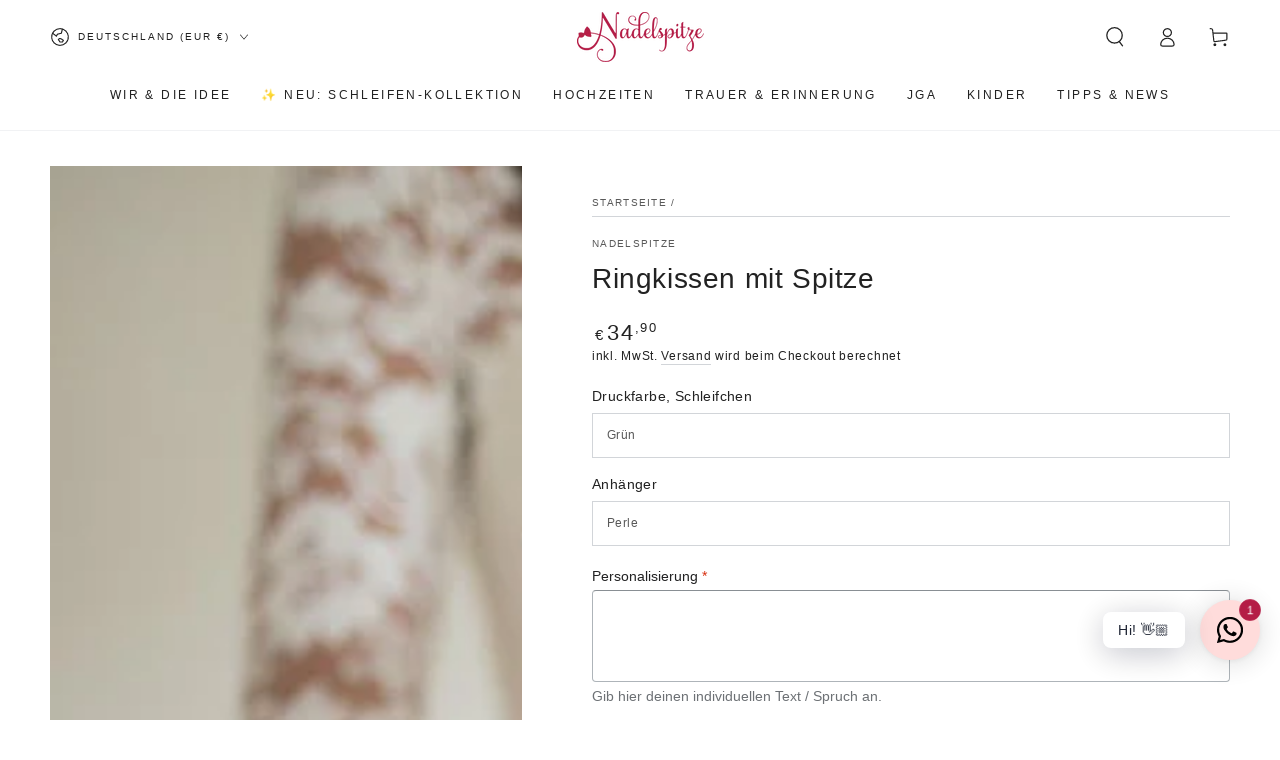

--- FILE ---
content_type: text/html; charset=utf-8
request_url: https://nadelspitze.net/products/ringkissen-mit-spitze
body_size: 100913
content:
<!doctype html>
<html class="no-js" lang="de">
  <head>
    <meta charset="utf-8">
    <meta http-equiv="X-UA-Compatible" content="IE=edge">
    <meta name="viewport" content="width=device-width,initial-scale=1">
    <meta name="theme-color" content="">
    <link rel="canonical" href="https://nadelspitze.net/products/ringkissen-mit-spitze">
    <link rel="preconnect" href="https://cdn.shopify.com" crossorigin><link rel="icon" type="image/png" href="//nadelspitze.net/cdn/shop/files/Nadelspitze_Bildmarke_Rot_RGB.png?crop=center&height=32&v=1682066483&width=32"><title>
      Ringkissen mit Spitze &ndash; Nadelspitze</title><meta name="description" content="Ihr bekommt ein handgefertigtes Ringkissen aus hochwertigem Brautsatin mit eurem persönlichen Spruch und feinem Spitzenband im romantischen Vintage Look. Es wird euer ganz persönliches Ringkissen mit eurem Namen und Datum und eurer persönlichen Note und es wird speziell für euch zu eurem großen Tag mit viel Liebe angef">

<meta property="og:site_name" content="Nadelspitze">
<meta property="og:url" content="https://nadelspitze.net/products/ringkissen-mit-spitze">
<meta property="og:title" content="Ringkissen mit Spitze">
<meta property="og:type" content="product">
<meta property="og:description" content="Ihr bekommt ein handgefertigtes Ringkissen aus hochwertigem Brautsatin mit eurem persönlichen Spruch und feinem Spitzenband im romantischen Vintage Look. Es wird euer ganz persönliches Ringkissen mit eurem Namen und Datum und eurer persönlichen Note und es wird speziell für euch zu eurem großen Tag mit viel Liebe angef"><meta property="og:image" content="http://nadelspitze.net/cdn/shop/products/ringkissen-mit-spitze.jpg?v=1671547908">
  <meta property="og:image:secure_url" content="https://nadelspitze.net/cdn/shop/products/ringkissen-mit-spitze.jpg?v=1671547908">
  <meta property="og:image:width" content="800">
  <meta property="og:image:height" content="800"><meta property="og:price:amount" content="34,90">
  <meta property="og:price:currency" content="EUR"><meta name="twitter:card" content="summary_large_image">
<meta name="twitter:title" content="Ringkissen mit Spitze">
<meta name="twitter:description" content="Ihr bekommt ein handgefertigtes Ringkissen aus hochwertigem Brautsatin mit eurem persönlichen Spruch und feinem Spitzenband im romantischen Vintage Look. Es wird euer ganz persönliches Ringkissen mit eurem Namen und Datum und eurer persönlichen Note und es wird speziell für euch zu eurem großen Tag mit viel Liebe angef">


    <script async crossorigin fetchpriority="high" src="/cdn/shopifycloud/importmap-polyfill/es-modules-shim.2.4.0.js"></script>
<script type="importmap">
      {
        "imports": {
          "mdl-scrollsnap": "//nadelspitze.net/cdn/shop/t/59/assets/scrollsnap.js?v=170600829773392310311767955935",
          "timeline-component": "//nadelspitze.net/cdn/shop/t/59/assets/timeline-component.js?v=25828140184624228211767955936",
          "comparison-table-component": "//nadelspitze.net/cdn/shop/t/59/assets/comparison-table-component.js?v=76363157117044982441767955934",
          "dual-scroll-component": "//nadelspitze.net/cdn/shop/t/59/assets/section-dual-scroll.js?v=39769671162716719941767955935"
        }
      }
    </script>

    <script src="//nadelspitze.net/cdn/shop/t/59/assets/vendor-v4.js" defer="defer"></script>
    <script src="//nadelspitze.net/cdn/shop/t/59/assets/pubsub.js?v=64530984355039965911767955935" defer="defer"></script>
    <script src="//nadelspitze.net/cdn/shop/t/59/assets/global.js?v=82582526768409861631767955935" defer="defer"></script>
    <script src="//nadelspitze.net/cdn/shop/t/59/assets/modules-basis.js?v=7117348240208911571767955935" defer="defer"></script>

    <script>window.performance && window.performance.mark && window.performance.mark('shopify.content_for_header.start');</script><meta name="facebook-domain-verification" content="yi053l2g3316maa5sju6nt6vdtydl9">
<meta name="google-site-verification" content="QyBsIwpIwK9sFExT-bL7rwVI0t9VlOIQuPvdX1QEHHE">
<meta id="shopify-digital-wallet" name="shopify-digital-wallet" content="/64741507337/digital_wallets/dialog">
<meta name="shopify-checkout-api-token" content="78c558f3f7630ea1a1ff52d92642c119">
<meta id="in-context-paypal-metadata" data-shop-id="64741507337" data-venmo-supported="false" data-environment="production" data-locale="de_DE" data-paypal-v4="true" data-currency="EUR">
<link rel="alternate" hreflang="x-default" href="https://nadelspitze.net/products/ringkissen-mit-spitze">
<link rel="alternate" hreflang="de" href="https://nadelspitze.net/products/ringkissen-mit-spitze">
<link rel="alternate" hreflang="en" href="https://nadelspitze.net/en/products/ringkissen-mit-spitze">
<link rel="alternate" hreflang="de-IT" href="https://nadelspitze.net/de-it/products/ringkissen-mit-spitze">
<link rel="alternate" hreflang="en-IT" href="https://nadelspitze.net/en-it/products/ringkissen-mit-spitze">
<link rel="alternate" hreflang="en-NL" href="https://nadelspitze.net/en-nl/products/ringkissen-mit-spitze">
<link rel="alternate" hreflang="de-NL" href="https://nadelspitze.net/de-nl/products/ringkissen-mit-spitze">
<link rel="alternate" hreflang="de-AT" href="https://nadelspitze.net/de-at/products/ringkissen-mit-spitze">
<link rel="alternate" hreflang="en-AT" href="https://nadelspitze.net/en-at/products/ringkissen-mit-spitze">
<link rel="alternate" hreflang="de-CH" href="https://nadelspitze.net/de-ch/products/ringkissen-mit-spitze">
<link rel="alternate" hreflang="en-CH" href="https://nadelspitze.net/en-ch/products/ringkissen-mit-spitze">
<link rel="alternate" type="application/json+oembed" href="https://nadelspitze.net/products/ringkissen-mit-spitze.oembed">
<script async="async" src="/checkouts/internal/preloads.js?locale=de-DE"></script>
<link rel="preconnect" href="https://shop.app" crossorigin="anonymous">
<script async="async" src="https://shop.app/checkouts/internal/preloads.js?locale=de-DE&shop_id=64741507337" crossorigin="anonymous"></script>
<script id="apple-pay-shop-capabilities" type="application/json">{"shopId":64741507337,"countryCode":"DE","currencyCode":"EUR","merchantCapabilities":["supports3DS"],"merchantId":"gid:\/\/shopify\/Shop\/64741507337","merchantName":"Nadelspitze","requiredBillingContactFields":["postalAddress","email"],"requiredShippingContactFields":["postalAddress","email"],"shippingType":"shipping","supportedNetworks":["visa","maestro","masterCard","amex"],"total":{"type":"pending","label":"Nadelspitze","amount":"1.00"},"shopifyPaymentsEnabled":true,"supportsSubscriptions":true}</script>
<script id="shopify-features" type="application/json">{"accessToken":"78c558f3f7630ea1a1ff52d92642c119","betas":["rich-media-storefront-analytics"],"domain":"nadelspitze.net","predictiveSearch":true,"shopId":64741507337,"locale":"de"}</script>
<script>var Shopify = Shopify || {};
Shopify.shop = "nadelspitze.myshopify.com";
Shopify.locale = "de";
Shopify.currency = {"active":"EUR","rate":"1.0"};
Shopify.country = "DE";
Shopify.theme = {"name":"Nadelspitze-2026","id":184354144521,"schema_name":"Be Yours","schema_version":"8.5.0","theme_store_id":1399,"role":"main"};
Shopify.theme.handle = "null";
Shopify.theme.style = {"id":null,"handle":null};
Shopify.cdnHost = "nadelspitze.net/cdn";
Shopify.routes = Shopify.routes || {};
Shopify.routes.root = "/";</script>
<script type="module">!function(o){(o.Shopify=o.Shopify||{}).modules=!0}(window);</script>
<script>!function(o){function n(){var o=[];function n(){o.push(Array.prototype.slice.apply(arguments))}return n.q=o,n}var t=o.Shopify=o.Shopify||{};t.loadFeatures=n(),t.autoloadFeatures=n()}(window);</script>
<script>
  window.ShopifyPay = window.ShopifyPay || {};
  window.ShopifyPay.apiHost = "shop.app\/pay";
  window.ShopifyPay.redirectState = null;
</script>
<script id="shop-js-analytics" type="application/json">{"pageType":"product"}</script>
<script defer="defer" async type="module" src="//nadelspitze.net/cdn/shopifycloud/shop-js/modules/v2/client.init-shop-cart-sync_kxAhZfSm.de.esm.js"></script>
<script defer="defer" async type="module" src="//nadelspitze.net/cdn/shopifycloud/shop-js/modules/v2/chunk.common_5BMd6ono.esm.js"></script>
<script type="module">
  await import("//nadelspitze.net/cdn/shopifycloud/shop-js/modules/v2/client.init-shop-cart-sync_kxAhZfSm.de.esm.js");
await import("//nadelspitze.net/cdn/shopifycloud/shop-js/modules/v2/chunk.common_5BMd6ono.esm.js");

  window.Shopify.SignInWithShop?.initShopCartSync?.({"fedCMEnabled":true,"windoidEnabled":true});

</script>
<script>
  window.Shopify = window.Shopify || {};
  if (!window.Shopify.featureAssets) window.Shopify.featureAssets = {};
  window.Shopify.featureAssets['shop-js'] = {"shop-cart-sync":["modules/v2/client.shop-cart-sync_81xuAXRO.de.esm.js","modules/v2/chunk.common_5BMd6ono.esm.js"],"init-fed-cm":["modules/v2/client.init-fed-cm_B2l2C8gd.de.esm.js","modules/v2/chunk.common_5BMd6ono.esm.js"],"shop-button":["modules/v2/client.shop-button_DteRmTIv.de.esm.js","modules/v2/chunk.common_5BMd6ono.esm.js"],"init-windoid":["modules/v2/client.init-windoid_BrVTPDHy.de.esm.js","modules/v2/chunk.common_5BMd6ono.esm.js"],"shop-cash-offers":["modules/v2/client.shop-cash-offers_uZhaqfcC.de.esm.js","modules/v2/chunk.common_5BMd6ono.esm.js","modules/v2/chunk.modal_DhTZgVSk.esm.js"],"shop-toast-manager":["modules/v2/client.shop-toast-manager_lTRStNPf.de.esm.js","modules/v2/chunk.common_5BMd6ono.esm.js"],"init-shop-email-lookup-coordinator":["modules/v2/client.init-shop-email-lookup-coordinator_BhyMm2Vh.de.esm.js","modules/v2/chunk.common_5BMd6ono.esm.js"],"pay-button":["modules/v2/client.pay-button_uIj7-e2V.de.esm.js","modules/v2/chunk.common_5BMd6ono.esm.js"],"avatar":["modules/v2/client.avatar_BTnouDA3.de.esm.js"],"init-shop-cart-sync":["modules/v2/client.init-shop-cart-sync_kxAhZfSm.de.esm.js","modules/v2/chunk.common_5BMd6ono.esm.js"],"shop-login-button":["modules/v2/client.shop-login-button_hqVUT9QF.de.esm.js","modules/v2/chunk.common_5BMd6ono.esm.js","modules/v2/chunk.modal_DhTZgVSk.esm.js"],"init-customer-accounts-sign-up":["modules/v2/client.init-customer-accounts-sign-up_0Oyvgx7Z.de.esm.js","modules/v2/client.shop-login-button_hqVUT9QF.de.esm.js","modules/v2/chunk.common_5BMd6ono.esm.js","modules/v2/chunk.modal_DhTZgVSk.esm.js"],"init-shop-for-new-customer-accounts":["modules/v2/client.init-shop-for-new-customer-accounts_DojLPa1w.de.esm.js","modules/v2/client.shop-login-button_hqVUT9QF.de.esm.js","modules/v2/chunk.common_5BMd6ono.esm.js","modules/v2/chunk.modal_DhTZgVSk.esm.js"],"init-customer-accounts":["modules/v2/client.init-customer-accounts_DWlFj6gc.de.esm.js","modules/v2/client.shop-login-button_hqVUT9QF.de.esm.js","modules/v2/chunk.common_5BMd6ono.esm.js","modules/v2/chunk.modal_DhTZgVSk.esm.js"],"shop-follow-button":["modules/v2/client.shop-follow-button_BEIcZOGj.de.esm.js","modules/v2/chunk.common_5BMd6ono.esm.js","modules/v2/chunk.modal_DhTZgVSk.esm.js"],"lead-capture":["modules/v2/client.lead-capture_BSpzCmmh.de.esm.js","modules/v2/chunk.common_5BMd6ono.esm.js","modules/v2/chunk.modal_DhTZgVSk.esm.js"],"checkout-modal":["modules/v2/client.checkout-modal_8HiTfxyj.de.esm.js","modules/v2/chunk.common_5BMd6ono.esm.js","modules/v2/chunk.modal_DhTZgVSk.esm.js"],"shop-login":["modules/v2/client.shop-login_Fe0VhLV0.de.esm.js","modules/v2/chunk.common_5BMd6ono.esm.js","modules/v2/chunk.modal_DhTZgVSk.esm.js"],"payment-terms":["modules/v2/client.payment-terms_C8PkVPzh.de.esm.js","modules/v2/chunk.common_5BMd6ono.esm.js","modules/v2/chunk.modal_DhTZgVSk.esm.js"]};
</script>
<script>(function() {
  var isLoaded = false;
  function asyncLoad() {
    if (isLoaded) return;
    isLoaded = true;
    var urls = ["https:\/\/tseish-app.connect.trustedshops.com\/esc.js?apiBaseUrl=aHR0cHM6Ly90c2Vpc2gtYXBwLmNvbm5lY3QudHJ1c3RlZHNob3BzLmNvbQ==\u0026instanceId=bmFkZWxzcGl0emUubXlzaG9waWZ5LmNvbQ==\u0026shop=nadelspitze.myshopify.com"];
    for (var i = 0; i < urls.length; i++) {
      var s = document.createElement('script');
      s.type = 'text/javascript';
      s.async = true;
      s.src = urls[i];
      var x = document.getElementsByTagName('script')[0];
      x.parentNode.insertBefore(s, x);
    }
  };
  if(window.attachEvent) {
    window.attachEvent('onload', asyncLoad);
  } else {
    window.addEventListener('load', asyncLoad, false);
  }
})();</script>
<script id="__st">var __st={"a":64741507337,"offset":3600,"reqid":"34d6a30d-6c7a-43dd-97c4-a4a1661ed097-1768962572","pageurl":"nadelspitze.net\/products\/ringkissen-mit-spitze","u":"d5ebf56e9b06","p":"product","rtyp":"product","rid":8050816024841};</script>
<script>window.ShopifyPaypalV4VisibilityTracking = true;</script>
<script id="captcha-bootstrap">!function(){'use strict';const t='contact',e='account',n='new_comment',o=[[t,t],['blogs',n],['comments',n],[t,'customer']],c=[[e,'customer_login'],[e,'guest_login'],[e,'recover_customer_password'],[e,'create_customer']],r=t=>t.map((([t,e])=>`form[action*='/${t}']:not([data-nocaptcha='true']) input[name='form_type'][value='${e}']`)).join(','),a=t=>()=>t?[...document.querySelectorAll(t)].map((t=>t.form)):[];function s(){const t=[...o],e=r(t);return a(e)}const i='password',u='form_key',d=['recaptcha-v3-token','g-recaptcha-response','h-captcha-response',i],f=()=>{try{return window.sessionStorage}catch{return}},m='__shopify_v',_=t=>t.elements[u];function p(t,e,n=!1){try{const o=window.sessionStorage,c=JSON.parse(o.getItem(e)),{data:r}=function(t){const{data:e,action:n}=t;return t[m]||n?{data:e,action:n}:{data:t,action:n}}(c);for(const[e,n]of Object.entries(r))t.elements[e]&&(t.elements[e].value=n);n&&o.removeItem(e)}catch(o){console.error('form repopulation failed',{error:o})}}const l='form_type',E='cptcha';function T(t){t.dataset[E]=!0}const w=window,h=w.document,L='Shopify',v='ce_forms',y='captcha';let A=!1;((t,e)=>{const n=(g='f06e6c50-85a8-45c8-87d0-21a2b65856fe',I='https://cdn.shopify.com/shopifycloud/storefront-forms-hcaptcha/ce_storefront_forms_captcha_hcaptcha.v1.5.2.iife.js',D={infoText:'Durch hCaptcha geschützt',privacyText:'Datenschutz',termsText:'Allgemeine Geschäftsbedingungen'},(t,e,n)=>{const o=w[L][v],c=o.bindForm;if(c)return c(t,g,e,D).then(n);var r;o.q.push([[t,g,e,D],n]),r=I,A||(h.body.append(Object.assign(h.createElement('script'),{id:'captcha-provider',async:!0,src:r})),A=!0)});var g,I,D;w[L]=w[L]||{},w[L][v]=w[L][v]||{},w[L][v].q=[],w[L][y]=w[L][y]||{},w[L][y].protect=function(t,e){n(t,void 0,e),T(t)},Object.freeze(w[L][y]),function(t,e,n,w,h,L){const[v,y,A,g]=function(t,e,n){const i=e?o:[],u=t?c:[],d=[...i,...u],f=r(d),m=r(i),_=r(d.filter((([t,e])=>n.includes(e))));return[a(f),a(m),a(_),s()]}(w,h,L),I=t=>{const e=t.target;return e instanceof HTMLFormElement?e:e&&e.form},D=t=>v().includes(t);t.addEventListener('submit',(t=>{const e=I(t);if(!e)return;const n=D(e)&&!e.dataset.hcaptchaBound&&!e.dataset.recaptchaBound,o=_(e),c=g().includes(e)&&(!o||!o.value);(n||c)&&t.preventDefault(),c&&!n&&(function(t){try{if(!f())return;!function(t){const e=f();if(!e)return;const n=_(t);if(!n)return;const o=n.value;o&&e.removeItem(o)}(t);const e=Array.from(Array(32),(()=>Math.random().toString(36)[2])).join('');!function(t,e){_(t)||t.append(Object.assign(document.createElement('input'),{type:'hidden',name:u})),t.elements[u].value=e}(t,e),function(t,e){const n=f();if(!n)return;const o=[...t.querySelectorAll(`input[type='${i}']`)].map((({name:t})=>t)),c=[...d,...o],r={};for(const[a,s]of new FormData(t).entries())c.includes(a)||(r[a]=s);n.setItem(e,JSON.stringify({[m]:1,action:t.action,data:r}))}(t,e)}catch(e){console.error('failed to persist form',e)}}(e),e.submit())}));const S=(t,e)=>{t&&!t.dataset[E]&&(n(t,e.some((e=>e===t))),T(t))};for(const o of['focusin','change'])t.addEventListener(o,(t=>{const e=I(t);D(e)&&S(e,y())}));const B=e.get('form_key'),M=e.get(l),P=B&&M;t.addEventListener('DOMContentLoaded',(()=>{const t=y();if(P)for(const e of t)e.elements[l].value===M&&p(e,B);[...new Set([...A(),...v().filter((t=>'true'===t.dataset.shopifyCaptcha))])].forEach((e=>S(e,t)))}))}(h,new URLSearchParams(w.location.search),n,t,e,['guest_login'])})(!0,!0)}();</script>
<script integrity="sha256-4kQ18oKyAcykRKYeNunJcIwy7WH5gtpwJnB7kiuLZ1E=" data-source-attribution="shopify.loadfeatures" defer="defer" src="//nadelspitze.net/cdn/shopifycloud/storefront/assets/storefront/load_feature-a0a9edcb.js" crossorigin="anonymous"></script>
<script crossorigin="anonymous" defer="defer" src="//nadelspitze.net/cdn/shopifycloud/storefront/assets/shopify_pay/storefront-65b4c6d7.js?v=20250812"></script>
<script data-source-attribution="shopify.dynamic_checkout.dynamic.init">var Shopify=Shopify||{};Shopify.PaymentButton=Shopify.PaymentButton||{isStorefrontPortableWallets:!0,init:function(){window.Shopify.PaymentButton.init=function(){};var t=document.createElement("script");t.src="https://nadelspitze.net/cdn/shopifycloud/portable-wallets/latest/portable-wallets.de.js",t.type="module",document.head.appendChild(t)}};
</script>
<script data-source-attribution="shopify.dynamic_checkout.buyer_consent">
  function portableWalletsHideBuyerConsent(e){var t=document.getElementById("shopify-buyer-consent"),n=document.getElementById("shopify-subscription-policy-button");t&&n&&(t.classList.add("hidden"),t.setAttribute("aria-hidden","true"),n.removeEventListener("click",e))}function portableWalletsShowBuyerConsent(e){var t=document.getElementById("shopify-buyer-consent"),n=document.getElementById("shopify-subscription-policy-button");t&&n&&(t.classList.remove("hidden"),t.removeAttribute("aria-hidden"),n.addEventListener("click",e))}window.Shopify?.PaymentButton&&(window.Shopify.PaymentButton.hideBuyerConsent=portableWalletsHideBuyerConsent,window.Shopify.PaymentButton.showBuyerConsent=portableWalletsShowBuyerConsent);
</script>
<script>
  function portableWalletsCleanup(e){e&&e.src&&console.error("Failed to load portable wallets script "+e.src);var t=document.querySelectorAll("shopify-accelerated-checkout .shopify-payment-button__skeleton, shopify-accelerated-checkout-cart .wallet-cart-button__skeleton"),e=document.getElementById("shopify-buyer-consent");for(let e=0;e<t.length;e++)t[e].remove();e&&e.remove()}function portableWalletsNotLoadedAsModule(e){e instanceof ErrorEvent&&"string"==typeof e.message&&e.message.includes("import.meta")&&"string"==typeof e.filename&&e.filename.includes("portable-wallets")&&(window.removeEventListener("error",portableWalletsNotLoadedAsModule),window.Shopify.PaymentButton.failedToLoad=e,"loading"===document.readyState?document.addEventListener("DOMContentLoaded",window.Shopify.PaymentButton.init):window.Shopify.PaymentButton.init())}window.addEventListener("error",portableWalletsNotLoadedAsModule);
</script>

<script type="module" src="https://nadelspitze.net/cdn/shopifycloud/portable-wallets/latest/portable-wallets.de.js" onError="portableWalletsCleanup(this)" crossorigin="anonymous"></script>
<script nomodule>
  document.addEventListener("DOMContentLoaded", portableWalletsCleanup);
</script>

<script id='scb4127' type='text/javascript' async='' src='https://nadelspitze.net/cdn/shopifycloud/privacy-banner/storefront-banner.js'></script><link id="shopify-accelerated-checkout-styles" rel="stylesheet" media="screen" href="https://nadelspitze.net/cdn/shopifycloud/portable-wallets/latest/accelerated-checkout-backwards-compat.css" crossorigin="anonymous">
<style id="shopify-accelerated-checkout-cart">
        #shopify-buyer-consent {
  margin-top: 1em;
  display: inline-block;
  width: 100%;
}

#shopify-buyer-consent.hidden {
  display: none;
}

#shopify-subscription-policy-button {
  background: none;
  border: none;
  padding: 0;
  text-decoration: underline;
  font-size: inherit;
  cursor: pointer;
}

#shopify-subscription-policy-button::before {
  box-shadow: none;
}

      </style>
<script id="sections-script" data-sections="header" defer="defer" src="//nadelspitze.net/cdn/shop/t/59/compiled_assets/scripts.js?v=3152"></script>
<script>window.performance && window.performance.mark && window.performance.mark('shopify.content_for_header.end');</script><style data-shopify>
  
  
  
  
  

  :root {
    --font-body-family: "system_ui", -apple-system, 'Segoe UI', Roboto, 'Helvetica Neue', 'Noto Sans', 'Liberation Sans', Arial, sans-serif, 'Apple Color Emoji', 'Segoe UI Emoji', 'Segoe UI Symbol', 'Noto Color Emoji';
    --font-body-style: normal;
    --font-body-weight: 400;

    --font-heading-family: "system_ui", -apple-system, 'Segoe UI', Roboto, 'Helvetica Neue', 'Noto Sans', 'Liberation Sans', Arial, sans-serif, 'Apple Color Emoji', 'Segoe UI Emoji', 'Segoe UI Symbol', 'Noto Color Emoji';
    --font-heading-style: normal;
    --font-heading-weight: 400;

    --font-body-scale: 1.0;
    --font-heading-scale: 1.0;

    --font-navigation-family: var(--font-heading-family);
    --font-navigation-size: 12px;
    --font-navigation-weight: var(--font-heading-weight);
    --font-button-family: var(--font-body-family);
    --font-button-size: 12px;
    --font-button-baseline: 0.2rem;
    --font-price-family: var(--font-heading-family);
    --font-price-scale: var(--font-heading-scale);

    --color-base-text: 34, 34, 34;
    --color-base-background: 255, 255, 255;
    --color-base-solid-button-labels: 255, 255, 255;
    --color-base-outline-button-labels: 34, 34, 34;
    --color-base-accent: 180, 29, 70;
    --color-base-heading: 34, 34, 34;
    --color-base-border: 210, 213, 217;
    --color-placeholder: 243, 243, 243;
    --color-overlay: 34, 34, 34;
    --color-keyboard-focus: 135, 173, 245;
    --color-shadow: 168, 232, 226;
    --shadow-opacity: 1;

    --color-background-dark: 235, 235, 235;
    --color-price: #222222;
    --color-sale-price: #b41d46;
    --color-sale-badge-background: #b41d46;
    --color-reviews: #fcdb51;
    --color-critical: #d72c0d;
    --color-success: #008060;
    --color-highlight: 180, 29, 70;

    --payment-terms-background-color: #ffffff;
    --page-width: 160rem;
    --page-width-margin: 0rem;

    --card-color-scheme: var(--color-placeholder);
    --card-text-alignment: left;
    --card-flex-alignment: flex-left;
    --card-image-padding: 0px;
    --card-border-width: 0px;
    --card-radius: 0px;
    --card-shadow-horizontal-offset: 0px;
    --card-shadow-vertical-offset: 0px;
    
    --button-radius: 6px;
    --button-border-width: 1px;
    --button-shadow-horizontal-offset: 0px;
    --button-shadow-vertical-offset: 0px;

    --spacing-sections-desktop: 0px;
    --spacing-sections-mobile: 0px;

    --gradient-free-ship-progress: linear-gradient(325deg,#F9423A 0,#F1E04D 100%);
    --gradient-free-ship-complete: linear-gradient(325deg, #049cff 0, #35ee7a 100%);

    --plabel-price-tag-color: #000000;
    --plabel-price-tag-background: #d1d5db;
    --plabel-price-tag-height: 2.5rem;

    --swatch-outline-color: #f4f6f8;--text-8xl: 6.0rem;
    --text-6xl: 3.75rem;
    --text-5xl: 3.0rem;
    --text-4xl: 2.25rem;
    --text-3xl: 1.875rem;
    --text-2xl: 1.5rem;
    --text-xl: 1.25rem;
    --text-lg: 1.125rem;
    --text-base: 1.0rem;
    --text-2sm: 0.8125rem;
    --text-sm: 0.875rem;
    --text-xs: 0.75rem;
    --text-3xs: 0.625rem;

    --fluid-sm-to-base: clamp(var(--text-sm), 0.8115rem + 0.1587vw, var(--text-base));
    --fluid-sm-to-lg: clamp(var(--text-sm), 0.748rem + 0.3174vw, var(--text-lg));
    --fluid-base-to-xl: clamp(var(--text-base), 0.873rem + 0.3175vw, var(--text-xl));
    --fluid-base-to-2xl: clamp(var(--text-base), 0.746rem + 0.6349vw, var(--text-2xl));
    --fluid-lg-to-2xl: clamp(var(--text-lg), 0.9722rem + 0.4444vw, var(--text-2xl));
    --fluid-xl-to-3xl: clamp(var(--text-xl), 0.4966rem + 1.1818vw, var(--text-3xl));

    --tw-translate-x: 0;
    --tw-translate-y: 0;
    --tw-rotate: 0;
    --tw-skew-x: 0;
    --tw-skew-y: 0;
    --tw-scale-x: 1;
    --tw-scale-y: 1;

    --font-normal: 400;
    --font-medium: 500;
    --font-bold: 700;

    --sp-0d5: 0.125rem;
    --sp-1: 0.25rem;
    --sp-1d5: 0.375rem;
    --sp-2: 0.5rem;
    --sp-2d5: 0.625rem;
    --sp-3: 0.75rem;
    --sp-3d5: 0.875rem;
    --sp-4: 1rem;
    --sp-4d5: 1.125rem;
    --sp-5: 1.25rem;
    --sp-5d5: 1.375rem;
    --sp-6: 1.5rem;
    --sp-6d5: 1.625rem;
    --sp-7: 1.75rem;
    --sp-7d5: 1.875rem;
    --sp-8: 2rem;
    --sp-9: 2.25rem;
    --sp-10: 2.5rem;
    --sp-12: 3rem;
    --sp-14: 3.5rem;
  }

  *,
  *::before,
  *::after {
    box-sizing: inherit;
  }

  html {
    box-sizing: border-box;
    font-size: calc(var(--font-body-scale) * 62.5%);
    height: 100%;
  }

  body {
    min-height: 100%;
    margin: 0;
    font-size: 1.5rem;
    letter-spacing: 0.06rem;
    line-height: calc(1 + 0.8 / var(--font-body-scale));
    font-family: var(--font-body-family);
    font-style: var(--font-body-style);
    font-weight: var(--font-body-weight);
  }

  @media screen and (min-width: 750px) {
    body {
      font-size: 1.6rem;
    }
  }</style><link href="//nadelspitze.net/cdn/shop/t/59/assets/base.css?v=56154053777866764741767955934" rel="stylesheet" type="text/css" media="all" /><link rel="stylesheet" href="//nadelspitze.net/cdn/shop/t/59/assets/apps.css?v=58555770612562691921767955934" media="print" fetchpriority="low" onload="this.media='all'">

    <link rel="stylesheet" href="//nadelspitze.net/cdn/shop/t/59/assets/component-predictive-search.css?v=94320327991181004901767955935" media="print" onload="this.media='all'"><link rel="stylesheet" href="//nadelspitze.net/cdn/shop/t/59/assets/component-quick-view.css?v=161742497119562552051767955935" media="print" onload="this.media='all'"><link rel="stylesheet" href="//nadelspitze.net/cdn/shop/t/59/assets/component-color-swatches.css?v=147375175252346861151767955934" media="print" onload="this.media='all'"><script>
  document.documentElement.classList.replace('no-js', 'js');

  window.theme = window.theme || {};

  theme.routes = {
    root_url: '/',
    cart_url: '/cart',
    cart_add_url: '/cart/add',
    cart_change_url: '/cart/change',
    cart_update_url: '/cart/update',
    search_url: '/search',
    predictive_search_url: '/search/suggest'
  };

  theme.cartStrings = {
    error: `Bei der Aktualisierung Ihres Warenkorbs ist ein Fehler aufgetreten. Bitte versuche es erneut.`,
    quantityError: `Sie können nur [quantity] dieser Artikel in Ihren Warenkorb legen.`
  };
  
  theme.discountStrings = {
    error: "Der Rabattcode kann nicht auf Ihren Warenkorb angewendet werden",
    shippingError: "Versandrabatte werden beim Checkout nach Hinzufügen einer Adresse angezeigt"
  };

  theme.variantStrings = {
    addToCart: `Zum Warenkorb hinzufügen`,
    soldOut: `Ausverkauft`,
    unavailable: `nicht verfügbar`,
    preOrder: `Vorbestellen`
  };

  theme.accessibilityStrings = {
    imageAvailable: `Bild [index] ist jetzt in der Galerieansicht verfügbar`,
    shareSuccess: `Link in die Zwischenablage kopiert!`,
    fillInAllLineItemPropertyRequiredFields: `Bitte füllen Sie alle erforderlichen Felder aus`
  }

  theme.dateStrings = {
    d: `T`,
    day: `Tag`,
    days: `Tage`,
    hour: `Stunde`,
    hours: `Stunden`,
    minute: `Minute`,
    minutes: `Minuten`,
    second: `Sekunde`,
    seconds: `Sekunden`
  };theme.shopSettings = {
    moneyFormat: "€{{amount_with_comma_separator}}",
    isoCode: "EUR",
    cartDrawer: true,
    currencyCode: false,
    giftwrapRate: 'flat'
  };

  theme.settings = {
    themeName: 'Be Yours',
    themeVersion: '8.5.0',
    agencyId: ''
  };

  /*! (c) Andrea Giammarchi @webreflection ISC */
  !function(){"use strict";var e=function(e,t){var n=function(e){for(var t=0,n=e.length;t<n;t++)r(e[t])},r=function(e){var t=e.target,n=e.attributeName,r=e.oldValue;t.attributeChangedCallback(n,r,t.getAttribute(n))};return function(o,a){var l=o.constructor.observedAttributes;return l&&e(a).then((function(){new t(n).observe(o,{attributes:!0,attributeOldValue:!0,attributeFilter:l});for(var e=0,a=l.length;e<a;e++)o.hasAttribute(l[e])&&r({target:o,attributeName:l[e],oldValue:null})})),o}};function t(e,t){(null==t||t>e.length)&&(t=e.length);for(var n=0,r=new Array(t);n<t;n++)r[n]=e[n];return r}function n(e,n){var r="undefined"!=typeof Symbol&&e[Symbol.iterator]||e["@@iterator"];if(!r){if(Array.isArray(e)||(r=function(e,n){if(e){if("string"==typeof e)return t(e,n);var r=Object.prototype.toString.call(e).slice(8,-1);return"Object"===r&&e.constructor&&(r=e.constructor.name),"Map"===r||"Set"===r?Array.from(e):"Arguments"===r||/^(?:Ui|I)nt(?:8|16|32)(?:Clamped)?Array$/.test(r)?t(e,n):void 0}}(e))||n&&e&&"number"==typeof e.length){r&&(e=r);var o=0,a=function(){};return{s:a,n:function(){return o>=e.length?{done:!0}:{done:!1,value:e[o++]}},e:function(e){throw e},f:a}}throw new TypeError("Invalid attempt to iterate non-iterable instance.\nIn order to be iterable, non-array objects must have a [Symbol.iterator]() method.")}var l,i=!0,u=!1;return{s:function(){r=r.call(e)},n:function(){var e=r.next();return i=e.done,e},e:function(e){u=!0,l=e},f:function(){try{i||null==r.return||r.return()}finally{if(u)throw l}}}}
  /*! (c) Andrea Giammarchi - ISC */var r=!0,o=!1,a="querySelectorAll",l="querySelectorAll",i=self,u=i.document,c=i.Element,s=i.MutationObserver,f=i.Set,d=i.WeakMap,h=function(e){return l in e},v=[].filter,g=function(e){var t=new d,i=function(n,r){var o;if(r)for(var a,l=function(e){return e.matches||e.webkitMatchesSelector||e.msMatchesSelector}(n),i=0,u=p.length;i<u;i++)l.call(n,a=p[i])&&(t.has(n)||t.set(n,new f),(o=t.get(n)).has(a)||(o.add(a),e.handle(n,r,a)));else t.has(n)&&(o=t.get(n),t.delete(n),o.forEach((function(t){e.handle(n,r,t)})))},g=function(e){for(var t=!(arguments.length>1&&void 0!==arguments[1])||arguments[1],n=0,r=e.length;n<r;n++)i(e[n],t)},p=e.query,y=e.root||u,m=function(e){var t=arguments.length>1&&void 0!==arguments[1]?arguments[1]:document,l=arguments.length>2&&void 0!==arguments[2]?arguments[2]:MutationObserver,i=arguments.length>3&&void 0!==arguments[3]?arguments[3]:["*"],u=function t(o,l,i,u,c,s){var f,d=n(o);try{for(d.s();!(f=d.n()).done;){var h=f.value;(s||a in h)&&(c?i.has(h)||(i.add(h),u.delete(h),e(h,c)):u.has(h)||(u.add(h),i.delete(h),e(h,c)),s||t(h[a](l),l,i,u,c,r))}}catch(e){d.e(e)}finally{d.f()}},c=new l((function(e){if(i.length){var t,a=i.join(","),l=new Set,c=new Set,s=n(e);try{for(s.s();!(t=s.n()).done;){var f=t.value,d=f.addedNodes,h=f.removedNodes;u(h,a,l,c,o,o),u(d,a,l,c,r,o)}}catch(e){s.e(e)}finally{s.f()}}})),s=c.observe;return(c.observe=function(e){return s.call(c,e,{subtree:r,childList:r})})(t),c}(i,y,s,p),b=c.prototype.attachShadow;return b&&(c.prototype.attachShadow=function(e){var t=b.call(this,e);return m.observe(t),t}),p.length&&g(y[l](p)),{drop:function(e){for(var n=0,r=e.length;n<r;n++)t.delete(e[n])},flush:function(){for(var e=m.takeRecords(),t=0,n=e.length;t<n;t++)g(v.call(e[t].removedNodes,h),!1),g(v.call(e[t].addedNodes,h),!0)},observer:m,parse:g}},p=self,y=p.document,m=p.Map,b=p.MutationObserver,w=p.Object,E=p.Set,S=p.WeakMap,A=p.Element,M=p.HTMLElement,O=p.Node,N=p.Error,C=p.TypeError,T=p.Reflect,q=w.defineProperty,I=w.keys,D=w.getOwnPropertyNames,L=w.setPrototypeOf,P=!self.customElements,k=function(e){for(var t=I(e),n=[],r=t.length,o=0;o<r;o++)n[o]=e[t[o]],delete e[t[o]];return function(){for(var o=0;o<r;o++)e[t[o]]=n[o]}};if(P){var x=function(){var e=this.constructor;if(!$.has(e))throw new C("Illegal constructor");var t=$.get(e);if(W)return z(W,t);var n=H.call(y,t);return z(L(n,e.prototype),t)},H=y.createElement,$=new m,_=new m,j=new m,R=new m,V=[],U=g({query:V,handle:function(e,t,n){var r=j.get(n);if(t&&!r.isPrototypeOf(e)){var o=k(e);W=L(e,r);try{new r.constructor}finally{W=null,o()}}var a="".concat(t?"":"dis","connectedCallback");a in r&&e[a]()}}).parse,W=null,F=function(e){if(!_.has(e)){var t,n=new Promise((function(e){t=e}));_.set(e,{$:n,_:t})}return _.get(e).$},z=e(F,b);q(self,"customElements",{configurable:!0,value:{define:function(e,t){if(R.has(e))throw new N('the name "'.concat(e,'" has already been used with this registry'));$.set(t,e),j.set(e,t.prototype),R.set(e,t),V.push(e),F(e).then((function(){U(y.querySelectorAll(e))})),_.get(e)._(t)},get:function(e){return R.get(e)},whenDefined:F}}),q(x.prototype=M.prototype,"constructor",{value:x}),q(self,"HTMLElement",{configurable:!0,value:x}),q(y,"createElement",{configurable:!0,value:function(e,t){var n=t&&t.is,r=n?R.get(n):R.get(e);return r?new r:H.call(y,e)}}),"isConnected"in O.prototype||q(O.prototype,"isConnected",{configurable:!0,get:function(){return!(this.ownerDocument.compareDocumentPosition(this)&this.DOCUMENT_POSITION_DISCONNECTED)}})}else if(P=!self.customElements.get("extends-li"))try{var B=function e(){return self.Reflect.construct(HTMLLIElement,[],e)};B.prototype=HTMLLIElement.prototype;var G="extends-li";self.customElements.define("extends-li",B,{extends:"li"}),P=y.createElement("li",{is:G}).outerHTML.indexOf(G)<0;var J=self.customElements,K=J.get,Q=J.whenDefined;q(self.customElements,"whenDefined",{configurable:!0,value:function(e){var t=this;return Q.call(this,e).then((function(n){return n||K.call(t,e)}))}})}catch(e){}if(P){var X=function(e){var t=ae.get(e);ve(t.querySelectorAll(this),e.isConnected)},Y=self.customElements,Z=y.createElement,ee=Y.define,te=Y.get,ne=Y.upgrade,re=T||{construct:function(e){return e.call(this)}},oe=re.construct,ae=new S,le=new E,ie=new m,ue=new m,ce=new m,se=new m,fe=[],de=[],he=function(e){return se.get(e)||te.call(Y,e)},ve=g({query:de,handle:function(e,t,n){var r=ce.get(n);if(t&&!r.isPrototypeOf(e)){var o=k(e);be=L(e,r);try{new r.constructor}finally{be=null,o()}}var a="".concat(t?"":"dis","connectedCallback");a in r&&e[a]()}}).parse,ge=g({query:fe,handle:function(e,t){ae.has(e)&&(t?le.add(e):le.delete(e),de.length&&X.call(de,e))}}).parse,pe=A.prototype.attachShadow;pe&&(A.prototype.attachShadow=function(e){var t=pe.call(this,e);return ae.set(this,t),t});var ye=function(e){if(!ue.has(e)){var t,n=new Promise((function(e){t=e}));ue.set(e,{$:n,_:t})}return ue.get(e).$},me=e(ye,b),be=null;D(self).filter((function(e){return/^HTML.*Element$/.test(e)})).forEach((function(e){var t=self[e];function n(){var e=this.constructor;if(!ie.has(e))throw new C("Illegal constructor");var n=ie.get(e),r=n.is,o=n.tag;if(r){if(be)return me(be,r);var a=Z.call(y,o);return a.setAttribute("is",r),me(L(a,e.prototype),r)}return oe.call(this,t,[],e)}q(n.prototype=t.prototype,"constructor",{value:n}),q(self,e,{value:n})})),q(y,"createElement",{configurable:!0,value:function(e,t){var n=t&&t.is;if(n){var r=se.get(n);if(r&&ie.get(r).tag===e)return new r}var o=Z.call(y,e);return n&&o.setAttribute("is",n),o}}),q(Y,"get",{configurable:!0,value:he}),q(Y,"whenDefined",{configurable:!0,value:ye}),q(Y,"upgrade",{configurable:!0,value:function(e){var t=e.getAttribute("is");if(t){var n=se.get(t);if(n)return void me(L(e,n.prototype),t)}ne.call(Y,e)}}),q(Y,"define",{configurable:!0,value:function(e,t,n){if(he(e))throw new N("'".concat(e,"' has already been defined as a custom element"));var r,o=n&&n.extends;ie.set(t,o?{is:e,tag:o}:{is:"",tag:e}),o?(r="".concat(o,'[is="').concat(e,'"]'),ce.set(r,t.prototype),se.set(e,t),de.push(r)):(ee.apply(Y,arguments),fe.push(r=e)),ye(e).then((function(){o?(ve(y.querySelectorAll(r)),le.forEach(X,[r])):ge(y.querySelectorAll(r))})),ue.get(e)._(t)}})}}();
</script>
<!-- BEGIN app block: shopify://apps/judge-me-reviews/blocks/judgeme_core/61ccd3b1-a9f2-4160-9fe9-4fec8413e5d8 --><!-- Start of Judge.me Core -->






<link rel="dns-prefetch" href="https://cdnwidget.judge.me">
<link rel="dns-prefetch" href="https://cdn.judge.me">
<link rel="dns-prefetch" href="https://cdn1.judge.me">
<link rel="dns-prefetch" href="https://api.judge.me">

<script data-cfasync='false' class='jdgm-settings-script'>window.jdgmSettings={"pagination":5,"disable_web_reviews":true,"badge_no_review_text":"Keine Bewertungen","badge_n_reviews_text":"({{ n }})","badge_star_color":"#FCDB51","hide_badge_preview_if_no_reviews":true,"badge_hide_text":false,"enforce_center_preview_badge":false,"widget_title":"Eure Meinung zu unserer Handarbeit","widget_open_form_text":"Bewertung schreiben","widget_close_form_text":"Bewertung abbrechen","widget_refresh_page_text":"Seite aktualisieren","widget_summary_text":"Basierend auf {{ number_of_reviews }} Bewertung/Bewertungen","widget_no_review_text":"Sei die/der Erste und bewerte dieses Produkt","widget_name_field_text":"Anzeigename","widget_verified_name_field_text":"Verifizierter Name (öffentlich)","widget_name_placeholder_text":"Anzeigename","widget_required_field_error_text":"Dieses Feld ist erforderlich.","widget_email_field_text":"E-Mail-Adresse","widget_verified_email_field_text":"Verifizierte E-Mail (privat, kann nicht bearbeitet werden)","widget_email_placeholder_text":"Ihre E-Mail-Adresse","widget_email_field_error_text":"Bitte geben Sie eine gültige E-Mail-Adresse ein.","widget_rating_field_text":"Bewertung","widget_review_title_field_text":"Bewertungstitel","widget_review_title_placeholder_text":"Geben Sie Ihrer Bewertung einen Titel","widget_review_body_field_text":"Bewertungsinhalt","widget_review_body_placeholder_text":"Beginnen Sie hier zu schreiben...","widget_pictures_field_text":"Bild/Video (optional)","widget_submit_review_text":"Bewertung abschicken","widget_submit_verified_review_text":"Verifizierte Bewertung abschicken","widget_submit_success_msg_with_auto_publish":"Vielen Dank! Bitte aktualisieren Sie die Seite in wenigen Momenten, um Ihre Bewertung zu sehen. Sie können Ihre Bewertung entfernen oder bearbeiten, indem Sie sich bei \u003ca href='https://judge.me/login' target='_blank' rel='nofollow noopener'\u003eJudge.me\u003c/a\u003e anmelden","widget_submit_success_msg_no_auto_publish":"Vielen Dank! Ihre Bewertung wird veröffentlicht, sobald sie vom Shop-Administrator genehmigt wurde. Sie können Ihre Bewertung entfernen oder bearbeiten, indem Sie sich bei \u003ca href='https://judge.me/login' target='_blank' rel='nofollow noopener'\u003eJudge.me\u003c/a\u003e anmelden","widget_show_default_reviews_out_of_total_text":"Es werden {{ n_reviews_shown }} von {{ n_reviews }} Bewertungen angezeigt.","widget_show_all_link_text":"Alle anzeigen","widget_show_less_link_text":"Weniger anzeigen","widget_author_said_text":"{{ reviewer_name }} sagte:","widget_days_text":"vor {{ n }} Tag/Tagen","widget_weeks_text":"vor {{ n }} Woche/Wochen","widget_months_text":"vor {{ n }} Monat/Monaten","widget_years_text":"vor {{ n }} Jahr/Jahren","widget_yesterday_text":"Gestern","widget_today_text":"Heute","widget_replied_text":"\u003e\u003e {{ shop_name }} antwortete:","widget_read_more_text":"Mehr lesen","widget_reviewer_name_as_initial":"last_initial","widget_rating_filter_color":"#fbcd0a","widget_rating_filter_see_all_text":"Alle Bewertungen anzeigen","widget_sorting_most_recent_text":"Neueste","widget_sorting_highest_rating_text":"Höchste Bewertung","widget_sorting_lowest_rating_text":"Niedrigste Bewertung","widget_sorting_with_pictures_text":"Nur Bilder","widget_sorting_most_helpful_text":"Hilfreichste","widget_open_question_form_text":"Eine Frage stellen","widget_reviews_subtab_text":"Bewertungen","widget_questions_subtab_text":"Fragen","widget_question_label_text":"Frage","widget_answer_label_text":"Antwort","widget_question_placeholder_text":"Schreiben Sie hier Ihre Frage","widget_submit_question_text":"Frage absenden","widget_question_submit_success_text":"Vielen Dank für Ihre Frage! Wir werden Sie benachrichtigen, sobald sie beantwortet wird.","widget_star_color":"#FCDB51","verified_badge_text":"Verifiziert","verified_badge_bg_color":"","verified_badge_text_color":"","verified_badge_placement":"left-of-reviewer-name","widget_review_max_height":"","widget_hide_border":false,"widget_social_share":false,"widget_thumb":true,"widget_review_location_show":false,"widget_location_format":"","all_reviews_include_out_of_store_products":true,"all_reviews_out_of_store_text":"(außerhalb des Shops)","all_reviews_pagination":100,"all_reviews_product_name_prefix_text":"über","enable_review_pictures":true,"enable_question_anwser":false,"widget_theme":"default","review_date_format":"dd/mm/yyyy","default_sort_method":"most-recent","widget_product_reviews_subtab_text":"Produktbewertungen","widget_shop_reviews_subtab_text":"Shop-Bewertungen","widget_other_products_reviews_text":"Bewertungen für andere Produkte","widget_store_reviews_subtab_text":"Shop-Bewertungen","widget_no_store_reviews_text":"Dieser Shop hat noch keine Bewertungen erhalten","widget_web_restriction_product_reviews_text":"Dieses Produkt hat noch keine Bewertungen erhalten","widget_no_items_text":"Keine Elemente gefunden","widget_show_more_text":"Mehr anzeigen","widget_write_a_store_review_text":"Shop-Bewertung schreiben","widget_other_languages_heading":"Bewertungen in anderen Sprachen","widget_translate_review_text":"Bewertung übersetzen nach {{ language }}","widget_translating_review_text":"Übersetzung läuft...","widget_show_original_translation_text":"Original anzeigen ({{ language }})","widget_translate_review_failed_text":"Bewertung konnte nicht übersetzt werden.","widget_translate_review_retry_text":"Erneut versuchen","widget_translate_review_try_again_later_text":"Versuchen Sie es später noch einmal","show_product_url_for_grouped_product":false,"widget_sorting_pictures_first_text":"Bilder zuerst","show_pictures_on_all_rev_page_mobile":false,"show_pictures_on_all_rev_page_desktop":false,"floating_tab_hide_mobile_install_preference":false,"floating_tab_button_name":"★ Bewertungen","floating_tab_title":"Lassen Sie Kunden für uns sprechen","floating_tab_button_color":"","floating_tab_button_background_color":"","floating_tab_url":"","floating_tab_url_enabled":false,"floating_tab_tab_style":"text","all_reviews_text_badge_text":"Kunden bewerten uns mit {{ shop.metafields.judgeme.all_reviews_rating | round: 1 }}/5 basierend auf {{ shop.metafields.judgeme.all_reviews_count }} Bewertungen.","all_reviews_text_badge_text_branded_style":"{{ shop.metafields.judgeme.all_reviews_rating | round: 1 }} von 5 Sternen basierend auf {{ shop.metafields.judgeme.all_reviews_count }} Bewertungen","is_all_reviews_text_badge_a_link":false,"show_stars_for_all_reviews_text_badge":false,"all_reviews_text_badge_url":"","all_reviews_text_style":"branded","all_reviews_text_color_style":"judgeme_brand_color","all_reviews_text_color":"#108474","all_reviews_text_show_jm_brand":false,"featured_carousel_show_header":true,"featured_carousel_title":"Lassen Sie Kunden für uns sprechen","testimonials_carousel_title":"Kunden sagen uns","videos_carousel_title":"Echte Kunden-Geschichten","cards_carousel_title":"Kunden sagen uns","featured_carousel_count_text":"aus {{ n }} Bewertungen","featured_carousel_add_link_to_all_reviews_page":false,"featured_carousel_url":"","featured_carousel_show_images":true,"featured_carousel_autoslide_interval":5,"featured_carousel_arrows_on_the_sides":false,"featured_carousel_height":250,"featured_carousel_width":80,"featured_carousel_image_size":0,"featured_carousel_image_height":250,"featured_carousel_arrow_color":"#eeeeee","verified_count_badge_style":"branded","verified_count_badge_orientation":"horizontal","verified_count_badge_color_style":"judgeme_brand_color","verified_count_badge_color":"#108474","is_verified_count_badge_a_link":false,"verified_count_badge_url":"","verified_count_badge_show_jm_brand":true,"widget_rating_preset_default":5,"widget_first_sub_tab":"product-reviews","widget_show_histogram":true,"widget_histogram_use_custom_color":false,"widget_pagination_use_custom_color":false,"widget_star_use_custom_color":false,"widget_verified_badge_use_custom_color":false,"widget_write_review_use_custom_color":false,"picture_reminder_submit_button":"Upload Pictures","enable_review_videos":false,"mute_video_by_default":false,"widget_sorting_videos_first_text":"Videos zuerst","widget_review_pending_text":"Ausstehend","featured_carousel_items_for_large_screen":3,"social_share_options_order":"Facebook,Twitter","remove_microdata_snippet":true,"disable_json_ld":false,"enable_json_ld_products":false,"preview_badge_show_question_text":false,"preview_badge_no_question_text":"Keine Fragen","preview_badge_n_question_text":"{{ number_of_questions }} Frage/Fragen","qa_badge_show_icon":false,"qa_badge_position":"same-row","remove_judgeme_branding":true,"widget_add_search_bar":false,"widget_search_bar_placeholder":"Suchen","widget_sorting_verified_only_text":"Nur verifizierte","featured_carousel_theme":"default","featured_carousel_show_rating":true,"featured_carousel_show_title":true,"featured_carousel_show_body":true,"featured_carousel_show_date":false,"featured_carousel_show_reviewer":true,"featured_carousel_show_product":false,"featured_carousel_header_background_color":"#108474","featured_carousel_header_text_color":"#ffffff","featured_carousel_name_product_separator":"reviewed","featured_carousel_full_star_background":"#108474","featured_carousel_empty_star_background":"#dadada","featured_carousel_vertical_theme_background":"#f9fafb","featured_carousel_verified_badge_enable":true,"featured_carousel_verified_badge_color":"#108474","featured_carousel_border_style":"round","featured_carousel_review_line_length_limit":3,"featured_carousel_more_reviews_button_text":"Mehr Bewertungen lesen","featured_carousel_view_product_button_text":"Produkt ansehen","all_reviews_page_load_reviews_on":"scroll","all_reviews_page_load_more_text":"Mehr Bewertungen laden","disable_fb_tab_reviews":false,"enable_ajax_cdn_cache":false,"widget_advanced_speed_features":5,"widget_public_name_text":"wird öffentlich angezeigt wie","default_reviewer_name":"John Smith","default_reviewer_name_has_non_latin":true,"widget_reviewer_anonymous":"Anonym","medals_widget_title":"Judge.me Bewertungsmedaillen","medals_widget_background_color":"#f9fafb","medals_widget_position":"footer_all_pages","medals_widget_border_color":"#f9fafb","medals_widget_verified_text_position":"left","medals_widget_use_monochromatic_version":false,"medals_widget_elements_color":"#108474","show_reviewer_avatar":true,"widget_invalid_yt_video_url_error_text":"Keine YouTube-Video-URL","widget_max_length_field_error_text":"Bitte geben Sie nicht mehr als {0} Zeichen ein.","widget_show_country_flag":false,"widget_show_collected_via_shop_app":true,"widget_verified_by_shop_badge_style":"light","widget_verified_by_shop_text":"Verifiziert vom Shop","widget_show_photo_gallery":true,"widget_load_with_code_splitting":true,"widget_ugc_install_preference":false,"widget_ugc_title":"Von uns hergestellt, von Ihnen geteilt","widget_ugc_subtitle":"Markieren Sie uns, um Ihr Bild auf unserer Seite zu sehen","widget_ugc_arrows_color":"#ffffff","widget_ugc_primary_button_text":"Jetzt kaufen","widget_ugc_primary_button_background_color":"#108474","widget_ugc_primary_button_text_color":"#ffffff","widget_ugc_primary_button_border_width":"0","widget_ugc_primary_button_border_style":"none","widget_ugc_primary_button_border_color":"#108474","widget_ugc_primary_button_border_radius":"25","widget_ugc_secondary_button_text":"Mehr laden","widget_ugc_secondary_button_background_color":"#ffffff","widget_ugc_secondary_button_text_color":"#108474","widget_ugc_secondary_button_border_width":"2","widget_ugc_secondary_button_border_style":"solid","widget_ugc_secondary_button_border_color":"#108474","widget_ugc_secondary_button_border_radius":"25","widget_ugc_reviews_button_text":"Bewertungen ansehen","widget_ugc_reviews_button_background_color":"#ffffff","widget_ugc_reviews_button_text_color":"#108474","widget_ugc_reviews_button_border_width":"2","widget_ugc_reviews_button_border_style":"solid","widget_ugc_reviews_button_border_color":"#108474","widget_ugc_reviews_button_border_radius":"25","widget_ugc_reviews_button_link_to":"judgeme-reviews-page","widget_ugc_show_post_date":true,"widget_ugc_max_width":"800","widget_rating_metafield_value_type":true,"widget_primary_color":"#FCDB51","widget_enable_secondary_color":false,"widget_secondary_color":"#edf5f5","widget_summary_average_rating_text":"{{ average_rating }} von 5","widget_media_grid_title":"Kundenfotos \u0026 -videos","widget_media_grid_see_more_text":"Mehr sehen","widget_round_style":false,"widget_show_product_medals":true,"widget_verified_by_judgeme_text":"Verifiziert von Judge.me","widget_show_store_medals":true,"widget_verified_by_judgeme_text_in_store_medals":"Verifiziert von Judge.me","widget_media_field_exceed_quantity_message":"Entschuldigung, wir können nur {{ max_media }} für eine Bewertung akzeptieren.","widget_media_field_exceed_limit_message":"{{ file_name }} ist zu groß, bitte wählen Sie ein {{ media_type }} kleiner als {{ size_limit }}MB.","widget_review_submitted_text":"Bewertung abgesendet!","widget_question_submitted_text":"Frage abgesendet!","widget_close_form_text_question":"Abbrechen","widget_write_your_answer_here_text":"Schreiben Sie hier Ihre Antwort","widget_enabled_branded_link":true,"widget_show_collected_by_judgeme":false,"widget_reviewer_name_color":"","widget_write_review_text_color":"","widget_write_review_bg_color":"","widget_collected_by_judgeme_text":"gesammelt von Judge.me","widget_pagination_type":"standard","widget_load_more_text":"Mehr laden","widget_load_more_color":"#108474","widget_full_review_text":"Vollständige Bewertung","widget_read_more_reviews_text":"Mehr Bewertungen lesen","widget_read_questions_text":"Fragen lesen","widget_questions_and_answers_text":"Fragen \u0026 Antworten","widget_verified_by_text":"Verifiziert von","widget_verified_text":"Verifiziert","widget_number_of_reviews_text":"{{ number_of_reviews }} Bewertungen","widget_back_button_text":"Zurück","widget_next_button_text":"Weiter","widget_custom_forms_filter_button":"Filter","custom_forms_style":"horizontal","widget_show_review_information":true,"how_reviews_are_collected":"Wie werden Bewertungen gesammelt?","widget_show_review_keywords":false,"widget_gdpr_statement":"Wie wir Ihre Daten verwenden: Wir kontaktieren Sie nur bezüglich der von Ihnen abgegebenen Bewertung und nur, wenn nötig. Durch das Absenden Ihrer Bewertung stimmen Sie den \u003ca href='https://judge.me/terms' target='_blank' rel='nofollow noopener'\u003eNutzungsbedingungen\u003c/a\u003e, der \u003ca href='https://judge.me/privacy' target='_blank' rel='nofollow noopener'\u003eDatenschutzrichtlinie\u003c/a\u003e und den \u003ca href='https://judge.me/content-policy' target='_blank' rel='nofollow noopener'\u003eInhaltsrichtlinien\u003c/a\u003e von Judge.me zu.","widget_multilingual_sorting_enabled":false,"widget_translate_review_content_enabled":false,"widget_translate_review_content_method":"manual","popup_widget_review_selection":"automatically_with_pictures","popup_widget_round_border_style":true,"popup_widget_show_title":true,"popup_widget_show_body":true,"popup_widget_show_reviewer":false,"popup_widget_show_product":true,"popup_widget_show_pictures":true,"popup_widget_use_review_picture":true,"popup_widget_show_on_home_page":true,"popup_widget_show_on_product_page":true,"popup_widget_show_on_collection_page":true,"popup_widget_show_on_cart_page":true,"popup_widget_position":"bottom_left","popup_widget_first_review_delay":5,"popup_widget_duration":5,"popup_widget_interval":5,"popup_widget_review_count":5,"popup_widget_hide_on_mobile":true,"review_snippet_widget_round_border_style":true,"review_snippet_widget_card_color":"#FFFFFF","review_snippet_widget_slider_arrows_background_color":"#FFFFFF","review_snippet_widget_slider_arrows_color":"#000000","review_snippet_widget_star_color":"#108474","show_product_variant":true,"all_reviews_product_variant_label_text":"Variante: ","widget_show_verified_branding":true,"widget_ai_summary_title":"Zusammenfassung Eurer Erfahrungen","widget_ai_summary_disclaimer":"KI-gestützte Bewertungszusammenfassung basierend auf aktuellen Kundenbewertungen","widget_show_ai_summary":false,"widget_show_ai_summary_bg":false,"widget_show_review_title_input":false,"redirect_reviewers_invited_via_email":"external_form","request_store_review_after_product_review":true,"request_review_other_products_in_order":true,"review_form_color_scheme":"default","review_form_corner_style":"square","review_form_star_color":{},"review_form_text_color":"#333333","review_form_background_color":"#ffffff","review_form_field_background_color":"#fafafa","review_form_button_color":{},"review_form_button_text_color":"#ffffff","review_form_modal_overlay_color":"#000000","review_content_screen_title_text":"Wie würden Sie dieses Produkt bewerten?","review_content_introduction_text":"Wir würden uns freuen, wenn Sie etwas über Ihre Erfahrung teilen würden.","store_review_form_title_text":"Wie würden Sie diesen Shop bewerten?","store_review_form_introduction_text":"Wir würden uns freuen, wenn Sie etwas über Ihre Erfahrung teilen würden.","show_review_guidance_text":true,"one_star_review_guidance_text":"Schlecht","five_star_review_guidance_text":"Großartig","customer_information_screen_title_text":"Über Sie","customer_information_introduction_text":"Bitte teilen Sie uns mehr über sich mit.","custom_questions_screen_title_text":"Ihre Erfahrung im Detail","custom_questions_introduction_text":"Hier sind einige Fragen, die uns helfen, mehr über Ihre Erfahrung zu verstehen.","review_submitted_screen_title_text":"Vielen Dank für Ihre Bewertung!","review_submitted_screen_thank_you_text":"Wir verarbeiten sie und sie wird bald im Shop erscheinen.","review_submitted_screen_email_verification_text":"Bitte bestätigen Sie Ihre E-Mail-Adresse, indem Sie auf den Link klicken, den wir Ihnen gerade gesendet haben. Dies hilft uns, die Bewertungen authentisch zu halten.","review_submitted_request_store_review_text":"Möchten Sie Ihre Erfahrung beim Einkaufen bei uns teilen?","review_submitted_review_other_products_text":"Möchten Sie diese Produkte bewerten?","store_review_screen_title_text":"Möchten Sie Ihre Erfahrung mit uns teilen?","store_review_introduction_text":"Wir würden uns freuen, wenn Sie etwas über Ihre Erfahrung teilen würden.","reviewer_media_screen_title_picture_text":"Bild teilen","reviewer_media_introduction_picture_text":"Laden Sie ein Foto hoch, um Ihre Bewertung zu unterstützen.","reviewer_media_screen_title_video_text":"Video teilen","reviewer_media_introduction_video_text":"Laden Sie ein Video hoch, um Ihre Bewertung zu unterstützen.","reviewer_media_screen_title_picture_or_video_text":"Bild oder Video teilen","reviewer_media_introduction_picture_or_video_text":"Laden Sie ein Foto oder Video hoch, um Ihre Bewertung zu unterstützen.","reviewer_media_youtube_url_text":"Fügen Sie hier Ihre Youtube-URL ein","advanced_settings_next_step_button_text":"Weiter","advanced_settings_close_review_button_text":"Schließen","modal_write_review_flow":true,"write_review_flow_required_text":"Erforderlich","write_review_flow_privacy_message_text":"Wir respektieren Ihre Privatsphäre.","write_review_flow_anonymous_text":"Bewertung als anonym","write_review_flow_visibility_text":"Dies wird nicht für andere Kunden sichtbar sein.","write_review_flow_multiple_selection_help_text":"Wählen Sie so viele aus, wie Sie möchten","write_review_flow_single_selection_help_text":"Wählen Sie eine Option","write_review_flow_required_field_error_text":"Dieses Feld ist erforderlich","write_review_flow_invalid_email_error_text":"Bitte geben Sie eine gültige E-Mail-Adresse ein","write_review_flow_max_length_error_text":"Max. {{ max_length }} Zeichen.","write_review_flow_media_upload_text":"\u003cb\u003eZum Hochladen klicken\u003c/b\u003e oder ziehen und ablegen","write_review_flow_gdpr_statement":"Wir kontaktieren Sie nur bei Bedarf bezüglich Ihrer Bewertung. Mit dem Absenden Ihrer Bewertung stimmen Sie unseren \u003ca href='https://judge.me/terms' target='_blank' rel='nofollow noopener'\u003eGeschäftsbedingungen\u003c/a\u003e und unserer \u003ca href='https://judge.me/privacy' target='_blank' rel='nofollow noopener'\u003eDatenschutzrichtlinie\u003c/a\u003e zu.","rating_only_reviews_enabled":false,"show_negative_reviews_help_screen":false,"new_review_flow_help_screen_rating_threshold":3,"negative_review_resolution_screen_title_text":"Erzählen Sie uns mehr","negative_review_resolution_text":"Ihre Erfahrung ist uns wichtig. Falls es Probleme mit Ihrem Kauf gab, sind wir hier, um zu helfen. Zögern Sie nicht, uns zu kontaktieren, wir würden gerne die Gelegenheit haben, die Dinge zu korrigieren.","negative_review_resolution_button_text":"Kontaktieren Sie uns","negative_review_resolution_proceed_with_review_text":"Hinterlassen Sie eine Bewertung","negative_review_resolution_subject":"Problem mit dem Kauf von {{ shop_name }}.{{ order_name }}","preview_badge_collection_page_install_status":false,"widget_review_custom_css":"","preview_badge_custom_css":"","preview_badge_stars_count":"5-stars","featured_carousel_custom_css":"","floating_tab_custom_css":"","all_reviews_widget_custom_css":"","medals_widget_custom_css":"","verified_badge_custom_css":"","all_reviews_text_custom_css":"","transparency_badges_collected_via_store_invite":true,"transparency_badges_from_another_provider":true,"transparency_badges_collected_from_store_visitor":true,"transparency_badges_collected_by_verified_review_provider":true,"transparency_badges_earned_reward":true,"transparency_badges_collected_via_store_invite_text":"Bewertung gesammelt durch eine Einladung zum Shop","transparency_badges_from_another_provider_text":"Bewertung gesammelt von einem anderen Anbieter","transparency_badges_collected_from_store_visitor_text":"Bewertung gesammelt von einem Shop-Besucher","transparency_badges_written_in_google_text":"Bewertung in Google geschrieben","transparency_badges_written_in_etsy_text":"Bewertung in Etsy geschrieben","transparency_badges_written_in_shop_app_text":"Bewertung in Shop App geschrieben","transparency_badges_earned_reward_text":"Bewertung erhielt eine Belohnung für zukünftige Bestellungen","product_review_widget_per_page":10,"widget_store_review_label_text":"Shop-Bewertung","checkout_comment_extension_title_on_product_page":"Customer Comments","checkout_comment_extension_num_latest_comment_show":5,"checkout_comment_extension_format":"name_and_timestamp","checkout_comment_customer_name":"last_initial","checkout_comment_comment_notification":true,"preview_badge_collection_page_install_preference":false,"preview_badge_home_page_install_preference":false,"preview_badge_product_page_install_preference":false,"review_widget_install_preference":"","review_carousel_install_preference":false,"floating_reviews_tab_install_preference":"none","verified_reviews_count_badge_install_preference":false,"all_reviews_text_install_preference":false,"review_widget_best_location":false,"judgeme_medals_install_preference":false,"review_widget_revamp_enabled":true,"review_widget_qna_enabled":false,"review_widget_revamp_dual_publish_end_date":"2026-01-23T11:36:04.000+00:00","review_widget_header_theme":"minimal","review_widget_widget_title_enabled":true,"review_widget_header_text_size":"medium","review_widget_header_text_weight":"regular","review_widget_average_rating_style":"compact","review_widget_bar_chart_enabled":true,"review_widget_bar_chart_type":"numbers","review_widget_bar_chart_style":"standard","review_widget_expanded_media_gallery_enabled":false,"review_widget_reviews_section_theme":"standard","review_widget_image_style":"thumbnails","review_widget_review_image_ratio":"square","review_widget_stars_size":"medium","review_widget_verified_badge":"standard_text","review_widget_review_title_text_size":"medium","review_widget_review_text_size":"medium","review_widget_review_text_length":"medium","review_widget_number_of_columns_desktop":3,"review_widget_carousel_transition_speed":5,"review_widget_custom_questions_answers_display":"always","review_widget_button_text_color":"#000000","review_widget_text_color":"#000000","review_widget_lighter_text_color":"#7B7B7B","review_widget_corner_styling":"soft","review_widget_review_word_singular":"Bewertung","review_widget_review_word_plural":"Bewertungen","review_widget_voting_label":"Hilfreich?","review_widget_shop_reply_label":"Antwort von {{ shop_name }}:","review_widget_filters_title":"Filter","qna_widget_question_word_singular":"Frage","qna_widget_question_word_plural":"Fragen","qna_widget_answer_reply_label":"Antwort von {{ answerer_name }}:","qna_content_screen_title_text":"Frage dieses Produkts stellen","qna_widget_question_required_field_error_text":"Bitte geben Sie Ihre Frage ein.","qna_widget_flow_gdpr_statement":"Wir kontaktieren Sie nur bei Bedarf bezüglich Ihrer Frage. Mit dem Absenden Ihrer Frage stimmen Sie unseren \u003ca href='https://judge.me/terms' target='_blank' rel='nofollow noopener'\u003eGeschäftsbedingungen\u003c/a\u003e und unserer \u003ca href='https://judge.me/privacy' target='_blank' rel='nofollow noopener'\u003eDatenschutzrichtlinie\u003c/a\u003e zu.","qna_widget_question_submitted_text":"Danke für Ihre Frage!","qna_widget_close_form_text_question":"Schließen","qna_widget_question_submit_success_text":"Wir werden Ihnen per E-Mail informieren, wenn wir Ihre Frage beantworten.","all_reviews_widget_v2025_enabled":false,"all_reviews_widget_v2025_header_theme":"default","all_reviews_widget_v2025_widget_title_enabled":true,"all_reviews_widget_v2025_header_text_size":"medium","all_reviews_widget_v2025_header_text_weight":"regular","all_reviews_widget_v2025_average_rating_style":"compact","all_reviews_widget_v2025_bar_chart_enabled":true,"all_reviews_widget_v2025_bar_chart_type":"numbers","all_reviews_widget_v2025_bar_chart_style":"standard","all_reviews_widget_v2025_expanded_media_gallery_enabled":false,"all_reviews_widget_v2025_show_store_medals":true,"all_reviews_widget_v2025_show_photo_gallery":true,"all_reviews_widget_v2025_show_review_keywords":false,"all_reviews_widget_v2025_show_ai_summary":false,"all_reviews_widget_v2025_show_ai_summary_bg":false,"all_reviews_widget_v2025_add_search_bar":false,"all_reviews_widget_v2025_default_sort_method":"most-recent","all_reviews_widget_v2025_reviews_per_page":10,"all_reviews_widget_v2025_reviews_section_theme":"default","all_reviews_widget_v2025_image_style":"thumbnails","all_reviews_widget_v2025_review_image_ratio":"square","all_reviews_widget_v2025_stars_size":"medium","all_reviews_widget_v2025_verified_badge":"bold_badge","all_reviews_widget_v2025_review_title_text_size":"medium","all_reviews_widget_v2025_review_text_size":"medium","all_reviews_widget_v2025_review_text_length":"medium","all_reviews_widget_v2025_number_of_columns_desktop":3,"all_reviews_widget_v2025_carousel_transition_speed":5,"all_reviews_widget_v2025_custom_questions_answers_display":"always","all_reviews_widget_v2025_show_product_variant":false,"all_reviews_widget_v2025_show_reviewer_avatar":true,"all_reviews_widget_v2025_reviewer_name_as_initial":"","all_reviews_widget_v2025_review_location_show":false,"all_reviews_widget_v2025_location_format":"","all_reviews_widget_v2025_show_country_flag":false,"all_reviews_widget_v2025_verified_by_shop_badge_style":"light","all_reviews_widget_v2025_social_share":false,"all_reviews_widget_v2025_social_share_options_order":"Facebook,Twitter,LinkedIn,Pinterest","all_reviews_widget_v2025_pagination_type":"standard","all_reviews_widget_v2025_button_text_color":"#FFFFFF","all_reviews_widget_v2025_text_color":"#000000","all_reviews_widget_v2025_lighter_text_color":"#7B7B7B","all_reviews_widget_v2025_corner_styling":"soft","all_reviews_widget_v2025_title":"Kundenbewertungen","all_reviews_widget_v2025_ai_summary_title":"Kunden sagen über diesen Shop","all_reviews_widget_v2025_no_review_text":"Schreiben Sie die erste Bewertung","platform":"shopify","branding_url":"https://app.judge.me/reviews","branding_text":"Unterstützt von Judge.me","locale":"en","reply_name":"Nadelspitze","widget_version":"3.0","footer":true,"autopublish":true,"review_dates":true,"enable_custom_form":false,"shop_locale":"de","enable_multi_locales_translations":false,"show_review_title_input":false,"review_verification_email_status":"never","can_be_branded":false,"reply_name_text":"Birgit von Nadelspitze"};</script> <style class='jdgm-settings-style'>﻿.jdgm-xx{left:0}:root{--jdgm-primary-color: #FCDB51;--jdgm-secondary-color: rgba(252,219,81,0.1);--jdgm-star-color: #FCDB51;--jdgm-write-review-text-color: white;--jdgm-write-review-bg-color: #FCDB51;--jdgm-paginate-color: #FCDB51;--jdgm-border-radius: 0;--jdgm-reviewer-name-color: #FCDB51}.jdgm-histogram__bar-content{background-color:#FCDB51}.jdgm-rev[data-verified-buyer=true] .jdgm-rev__icon.jdgm-rev__icon:after,.jdgm-rev__buyer-badge.jdgm-rev__buyer-badge{color:white;background-color:#FCDB51}.jdgm-review-widget--small .jdgm-gallery.jdgm-gallery .jdgm-gallery__thumbnail-link:nth-child(8) .jdgm-gallery__thumbnail-wrapper.jdgm-gallery__thumbnail-wrapper:before{content:"Mehr sehen"}@media only screen and (min-width: 768px){.jdgm-gallery.jdgm-gallery .jdgm-gallery__thumbnail-link:nth-child(8) .jdgm-gallery__thumbnail-wrapper.jdgm-gallery__thumbnail-wrapper:before{content:"Mehr sehen"}}.jdgm-rev__thumb-btn{color:#FCDB51}.jdgm-rev__thumb-btn:hover{opacity:0.8}.jdgm-rev__thumb-btn:not([disabled]):hover,.jdgm-rev__thumb-btn:hover,.jdgm-rev__thumb-btn:active,.jdgm-rev__thumb-btn:visited{color:#FCDB51}.jdgm-preview-badge .jdgm-star.jdgm-star{color:#FCDB51}.jdgm-widget .jdgm-write-rev-link{display:none}.jdgm-widget .jdgm-rev-widg[data-number-of-reviews='0']{display:none}.jdgm-prev-badge[data-average-rating='0.00']{display:none !important}.jdgm-author-fullname{display:none !important}.jdgm-author-all-initials{display:none !important}.jdgm-rev-widg__title{visibility:hidden}.jdgm-rev-widg__summary-text{visibility:hidden}.jdgm-prev-badge__text{visibility:hidden}.jdgm-rev__prod-link-prefix:before{content:'über'}.jdgm-rev__variant-label:before{content:'Variante: '}.jdgm-rev__out-of-store-text:before{content:'(außerhalb des Shops)'}@media only screen and (min-width: 768px){.jdgm-rev__pics .jdgm-rev_all-rev-page-picture-separator,.jdgm-rev__pics .jdgm-rev__product-picture{display:none}}@media only screen and (max-width: 768px){.jdgm-rev__pics .jdgm-rev_all-rev-page-picture-separator,.jdgm-rev__pics .jdgm-rev__product-picture{display:none}}.jdgm-preview-badge[data-template="product"]{display:none !important}.jdgm-preview-badge[data-template="collection"]{display:none !important}.jdgm-preview-badge[data-template="index"]{display:none !important}.jdgm-review-widget[data-from-snippet="true"]{display:none !important}.jdgm-verified-count-badget[data-from-snippet="true"]{display:none !important}.jdgm-carousel-wrapper[data-from-snippet="true"]{display:none !important}.jdgm-all-reviews-text[data-from-snippet="true"]{display:none !important}.jdgm-medals-section[data-from-snippet="true"]{display:none !important}.jdgm-ugc-media-wrapper[data-from-snippet="true"]{display:none !important}.jdgm-review-snippet-widget .jdgm-rev-snippet-widget__cards-container .jdgm-rev-snippet-card{border-radius:8px;background:#fff}.jdgm-review-snippet-widget .jdgm-rev-snippet-widget__cards-container .jdgm-rev-snippet-card__rev-rating .jdgm-star{color:#108474}.jdgm-review-snippet-widget .jdgm-rev-snippet-widget__prev-btn,.jdgm-review-snippet-widget .jdgm-rev-snippet-widget__next-btn{border-radius:50%;background:#fff}.jdgm-review-snippet-widget .jdgm-rev-snippet-widget__prev-btn>svg,.jdgm-review-snippet-widget .jdgm-rev-snippet-widget__next-btn>svg{fill:#000}.jdgm-full-rev-modal.rev-snippet-widget .jm-mfp-container .jm-mfp-content,.jdgm-full-rev-modal.rev-snippet-widget .jm-mfp-container .jdgm-full-rev__icon,.jdgm-full-rev-modal.rev-snippet-widget .jm-mfp-container .jdgm-full-rev__pic-img,.jdgm-full-rev-modal.rev-snippet-widget .jm-mfp-container .jdgm-full-rev__reply{border-radius:8px}.jdgm-full-rev-modal.rev-snippet-widget .jm-mfp-container .jdgm-full-rev[data-verified-buyer="true"] .jdgm-full-rev__icon::after{border-radius:8px}.jdgm-full-rev-modal.rev-snippet-widget .jm-mfp-container .jdgm-full-rev .jdgm-rev__buyer-badge{border-radius:calc( 8px / 2 )}.jdgm-full-rev-modal.rev-snippet-widget .jm-mfp-container .jdgm-full-rev .jdgm-full-rev__replier::before{content:'Nadelspitze'}.jdgm-full-rev-modal.rev-snippet-widget .jm-mfp-container .jdgm-full-rev .jdgm-full-rev__product-button{border-radius:calc( 8px * 6 )}
</style> <style class='jdgm-settings-style'></style>

  
  
  
  <style class='jdgm-miracle-styles'>
  @-webkit-keyframes jdgm-spin{0%{-webkit-transform:rotate(0deg);-ms-transform:rotate(0deg);transform:rotate(0deg)}100%{-webkit-transform:rotate(359deg);-ms-transform:rotate(359deg);transform:rotate(359deg)}}@keyframes jdgm-spin{0%{-webkit-transform:rotate(0deg);-ms-transform:rotate(0deg);transform:rotate(0deg)}100%{-webkit-transform:rotate(359deg);-ms-transform:rotate(359deg);transform:rotate(359deg)}}@font-face{font-family:'JudgemeStar';src:url("[data-uri]") format("woff");font-weight:normal;font-style:normal}.jdgm-star{font-family:'JudgemeStar';display:inline !important;text-decoration:none !important;padding:0 4px 0 0 !important;margin:0 !important;font-weight:bold;opacity:1;-webkit-font-smoothing:antialiased;-moz-osx-font-smoothing:grayscale}.jdgm-star:hover{opacity:1}.jdgm-star:last-of-type{padding:0 !important}.jdgm-star.jdgm--on:before{content:"\e000"}.jdgm-star.jdgm--off:before{content:"\e001"}.jdgm-star.jdgm--half:before{content:"\e002"}.jdgm-widget *{margin:0;line-height:1.4;-webkit-box-sizing:border-box;-moz-box-sizing:border-box;box-sizing:border-box;-webkit-overflow-scrolling:touch}.jdgm-hidden{display:none !important;visibility:hidden !important}.jdgm-temp-hidden{display:none}.jdgm-spinner{width:40px;height:40px;margin:auto;border-radius:50%;border-top:2px solid #eee;border-right:2px solid #eee;border-bottom:2px solid #eee;border-left:2px solid #ccc;-webkit-animation:jdgm-spin 0.8s infinite linear;animation:jdgm-spin 0.8s infinite linear}.jdgm-spinner:empty{display:block}.jdgm-prev-badge{display:block !important}

</style>


  
  
   


<script data-cfasync='false' class='jdgm-script'>
!function(e){window.jdgm=window.jdgm||{},jdgm.CDN_HOST="https://cdnwidget.judge.me/",jdgm.CDN_HOST_ALT="https://cdn2.judge.me/cdn/widget_frontend/",jdgm.API_HOST="https://api.judge.me/",jdgm.CDN_BASE_URL="https://cdn.shopify.com/extensions/019bdc9e-9889-75cc-9a3d-a887384f20d4/judgeme-extensions-301/assets/",
jdgm.docReady=function(d){(e.attachEvent?"complete"===e.readyState:"loading"!==e.readyState)?
setTimeout(d,0):e.addEventListener("DOMContentLoaded",d)},jdgm.loadCSS=function(d,t,o,a){
!o&&jdgm.loadCSS.requestedUrls.indexOf(d)>=0||(jdgm.loadCSS.requestedUrls.push(d),
(a=e.createElement("link")).rel="stylesheet",a.class="jdgm-stylesheet",a.media="nope!",
a.href=d,a.onload=function(){this.media="all",t&&setTimeout(t)},e.body.appendChild(a))},
jdgm.loadCSS.requestedUrls=[],jdgm.loadJS=function(e,d){var t=new XMLHttpRequest;
t.onreadystatechange=function(){4===t.readyState&&(Function(t.response)(),d&&d(t.response))},
t.open("GET",e),t.onerror=function(){if(e.indexOf(jdgm.CDN_HOST)===0&&jdgm.CDN_HOST_ALT!==jdgm.CDN_HOST){var f=e.replace(jdgm.CDN_HOST,jdgm.CDN_HOST_ALT);jdgm.loadJS(f,d)}},t.send()},jdgm.docReady((function(){(window.jdgmLoadCSS||e.querySelectorAll(
".jdgm-widget, .jdgm-all-reviews-page").length>0)&&(jdgmSettings.widget_load_with_code_splitting?
parseFloat(jdgmSettings.widget_version)>=3?jdgm.loadCSS(jdgm.CDN_HOST+"widget_v3/base.css"):
jdgm.loadCSS(jdgm.CDN_HOST+"widget/base.css"):jdgm.loadCSS(jdgm.CDN_HOST+"shopify_v2.css"),
jdgm.loadJS(jdgm.CDN_HOST+"loa"+"der.js"))}))}(document);
</script>
<noscript><link rel="stylesheet" type="text/css" media="all" href="https://cdnwidget.judge.me/shopify_v2.css"></noscript>

<!-- BEGIN app snippet: theme_fix_tags --><script>
  (function() {
    var jdgmThemeFixes = null;
    if (!jdgmThemeFixes) return;
    var thisThemeFix = jdgmThemeFixes[Shopify.theme.id];
    if (!thisThemeFix) return;

    if (thisThemeFix.html) {
      document.addEventListener("DOMContentLoaded", function() {
        var htmlDiv = document.createElement('div');
        htmlDiv.classList.add('jdgm-theme-fix-html');
        htmlDiv.innerHTML = thisThemeFix.html;
        document.body.append(htmlDiv);
      });
    };

    if (thisThemeFix.css) {
      var styleTag = document.createElement('style');
      styleTag.classList.add('jdgm-theme-fix-style');
      styleTag.innerHTML = thisThemeFix.css;
      document.head.append(styleTag);
    };

    if (thisThemeFix.js) {
      var scriptTag = document.createElement('script');
      scriptTag.classList.add('jdgm-theme-fix-script');
      scriptTag.innerHTML = thisThemeFix.js;
      document.head.append(scriptTag);
    };
  })();
</script>
<!-- END app snippet -->
<!-- End of Judge.me Core -->



<!-- END app block --><!-- BEGIN app block: shopify://apps/rt-social-chat-live-chat/blocks/app-embed/9baee9b7-6929-47af-9935-05bcdc376396 --><script>
  window.roarJs = window.roarJs || {};
  roarJs.WhatsAppConfig = {
    metafields: {
      shop: "nadelspitze.myshopify.com",
      settings: {"enabled":"1","block_order":["1492096252560","1683211402357","1683211836076"],"blocks":{"1492096252560":{"disabled":"0","type":"whatsapp","number":"+4915772545369","whatsapp_web":"1","name":"Birgit","label":"","avatar":"1","avatar_url":"https:\/\/cdn.shopify.com\/s\/files\/1\/0647\/4150\/7337\/files\/Nadelspitze_Team-028.jpg?v=1683211663","online":"1","timezone":"America\/New_York","sunday":{"enabled":"1","range":"480,1050"},"monday":{"enabled":"1","range":"480,1050"},"tuesday":{"enabled":"1","range":"480,1050"},"wednesday":{"enabled":"1","range":"480,1050"},"thursday":{"enabled":"1","range":"480,1050"},"friday":{"enabled":"1","range":"480,1050"},"saturday":{"enabled":"1","range":"480,1050"},"offline":"I will be back soon","chat":{"enabled":"1","greeting":"Hi, ich bin Birgit. Wie kann ich dir helfen?"},"message":"","page_url":"0"},"1683211402357":{"disabled":"0","type":"phone","number":"+4915772545369","name":"Team Nadelspitze","label":"","avatar":"0","avatar_url":"https:\/\/cdn.shopify.com\/s\/files\/1\/0647\/4150\/7337\/files\/Nadelspitze_Team-028.jpg?v=1683211663","online":"1","timezone":"America\/New_York","sunday":{"enabled":"1","range":"480,1050"},"monday":{"enabled":"1","range":"480,1050"},"tuesday":{"enabled":"1","range":"480,1050"},"wednesday":{"enabled":"1","range":"480,1050"},"thursday":{"enabled":"1","range":"480,1050"},"friday":{"enabled":"1","range":"480,1050"},"saturday":{"enabled":"1","range":"480,1050"},"offline":"I will be back soon","chat":{"enabled":"1","greeting":"Hi, wie kann ich dir helfen? ♥"},"cta":"Anrufen"},"1683211836076":{"disabled":"0","type":"email","number":"info@nadelspitze.net","name":"Team Nadelspitze","label":"","avatar":"0","avatar_url":"https:\/\/www.gravatar.com\/avatar","online":"1","timezone":"America\/New_York","sunday":{"enabled":"1","range":"480,1050"},"monday":{"enabled":"1","range":"480,1050"},"tuesday":{"enabled":"1","range":"480,1050"},"wednesday":{"enabled":"1","range":"480,1050"},"thursday":{"enabled":"1","range":"480,1050"},"friday":{"enabled":"1","range":"480,1050"},"saturday":{"enabled":"1","range":"480,1050"},"offline":"I will be back soon","chat":{"enabled":"1","greeting":"Hi, wie kann ich dir helfen? ♥"},"message":"","page_url":"0"}},"param":{"newtab":"0","offline_disabled":"0","offline_message":"1","greeting":{"enabled":"0","message":"Hi there! How can we help you? Tap here to start chat with us.","delay":"5"},"pending":{"enabled":"1","number":"1","color":"#ffffff","background":"#b41d46"},"position":{"value":"right","bottom":"60","left":"20","right":"20"},"cta_type":"all"},"mobile":{"enabled":"1","position":{"value":"inherit","bottom":"20","left":"20","right":"20"}},"style":{"gradient":"custom","pattern":"22","custom":{"color":"#000000","background":"#ffdcdb"},"icon":"10","rounded":"1"},"share":{"block_order":["whatsapp","facebook"],"blocks":{"whatsapp":{"type":"whatsapp","label":"Teile auf Whatsapp"},"facebook":{"type":"facebook","label":"Teil auf Facebook"}},"param":{"enabled":"0","position":"left"},"mobile":{"enabled":"1","position":"inherit"},"style":{"color":"#000000","background":"#ffffff"},"texts":{"button":"Teilen","message":"Willkommen bei Nadelspitze ♥︎"}},"charge":false,"onetime":false,"track_url":"https:\/\/haloroar.com\/app\/whatsapp\/tracking","texts":{"title":"Hi du 👋🏼","description":"Schreib uns gerne eine Nachricht, falls du Fragen hast, oder gib uns einen Tipp, wonach du suchst. Wir helfen dir weiter. ♥","note":"Wir schreiben so schnell wie möglich zurück.","button":"Hi! 👋🏼","placeholder":"Schreib eine Nachricht...","emoji_search":"Suche Emojis…","emoji_frequently":"Zuletzt verwendet","emoji_people":"People","emoji_nature":"Nature","emoji_objects":"Objects","emoji_places":"Places","emoji_symbols":"Symbols","emoji_not_found":"No emoji could be found"},"only1":"true"},
      moneyFormat: "€{{amount_with_comma_separator}}"
    }
  }
</script>

<script src="https://cdn.shopify.com/extensions/019a1460-f72e-7cbc-becc-90116917fae9/rt-whats-app-chat-live-chat-2/assets/whatsapp.js" defer></script>


<!-- END app block --><!-- BEGIN app block: shopify://apps/klaviyo-email-marketing-sms/blocks/klaviyo-onsite-embed/2632fe16-c075-4321-a88b-50b567f42507 -->












  <script async src="https://static.klaviyo.com/onsite/js/WqAR9X/klaviyo.js?company_id=WqAR9X"></script>
  <script>!function(){if(!window.klaviyo){window._klOnsite=window._klOnsite||[];try{window.klaviyo=new Proxy({},{get:function(n,i){return"push"===i?function(){var n;(n=window._klOnsite).push.apply(n,arguments)}:function(){for(var n=arguments.length,o=new Array(n),w=0;w<n;w++)o[w]=arguments[w];var t="function"==typeof o[o.length-1]?o.pop():void 0,e=new Promise((function(n){window._klOnsite.push([i].concat(o,[function(i){t&&t(i),n(i)}]))}));return e}}})}catch(n){window.klaviyo=window.klaviyo||[],window.klaviyo.push=function(){var n;(n=window._klOnsite).push.apply(n,arguments)}}}}();</script>

  




  <script>
    window.klaviyoReviewsProductDesignMode = false
  </script>







<!-- END app block --><!-- BEGIN app block: shopify://apps/upload-lift/blocks/app-embed/3c98bdcb-7587-4ade-bfe4-7d8af00d05ca -->
<script src="https://assets.cloudlift.app/api/assets/upload.js?shop=nadelspitze.myshopify.com" defer="defer"></script>

<!-- END app block --><!-- BEGIN app block: shopify://apps/uppromote-affiliate/blocks/core-script/64c32457-930d-4cb9-9641-e24c0d9cf1f4 --><!-- BEGIN app snippet: core-metafields-setting --><!--suppress ES6ConvertVarToLetConst -->
<script type="application/json" id="core-uppromote-settings">{"app_env":{"env":"production"},"message_bar_setting":{"referral_enable":0,"referral_content":null,"referral_font":"Open+Sans:300","referral_font_size":12,"referral_text_color":"#ffffff","referral_background_color":"#b41d46","not_referral_enable":0,"not_referral_content":null,"not_referral_font":"Poppins","not_referral_font_size":14,"not_referral_text_color":"#ffffff","not_referral_background_color":"#000000"}}</script>
<script type="application/json" id="core-uppromote-cart">{"note":null,"attributes":{},"original_total_price":0,"total_price":0,"total_discount":0,"total_weight":0.0,"item_count":0,"items":[],"requires_shipping":false,"currency":"EUR","items_subtotal_price":0,"cart_level_discount_applications":[],"checkout_charge_amount":0}</script>
<script id="core-uppromote-quick-store-tracking-vars">
    function getDocumentContext(){const{href:a,hash:b,host:c,hostname:d,origin:e,pathname:f,port:g,protocol:h,search:i}=window.location,j=document.referrer,k=document.characterSet,l=document.title;return{location:{href:a,hash:b,host:c,hostname:d,origin:e,pathname:f,port:g,protocol:h,search:i},referrer:j||document.location.href,characterSet:k,title:l}}function getNavigatorContext(){const{language:a,cookieEnabled:b,languages:c,userAgent:d}=navigator;return{language:a,cookieEnabled:b,languages:c,userAgent:d}}function getWindowContext(){const{innerHeight:a,innerWidth:b,outerHeight:c,outerWidth:d,origin:e,screen:{height:j,width:k},screenX:f,screenY:g,scrollX:h,scrollY:i}=window;return{innerHeight:a,innerWidth:b,outerHeight:c,outerWidth:d,origin:e,screen:{screenHeight:j,screenWidth:k},screenX:f,screenY:g,scrollX:h,scrollY:i,location:getDocumentContext().location}}function getContext(){return{document:getDocumentContext(),navigator:getNavigatorContext(),window:getWindowContext()}}
    if (window.location.href.includes('?sca_ref=')) {
        localStorage.setItem('__up_lastViewedPageContext', JSON.stringify({
            context: getContext(),
            timestamp: new Date().toISOString(),
        }))
    }
</script>

<script id="core-uppromote-setting-booster">
    var UpPromoteCoreSettings = JSON.parse(document.getElementById('core-uppromote-settings').textContent)
    UpPromoteCoreSettings.currentCart = JSON.parse(document.getElementById('core-uppromote-cart')?.textContent || '{}')
    const idToClean = ['core-uppromote-settings', 'core-uppromote-cart', 'core-uppromote-setting-booster', 'core-uppromote-quick-store-tracking-vars']
    idToClean.forEach(id => {
        document.getElementById(id)?.remove()
    })
</script>
<!-- END app snippet -->


<!-- END app block --><script src="https://cdn.shopify.com/extensions/019bdc9e-9889-75cc-9a3d-a887384f20d4/judgeme-extensions-301/assets/loader.js" type="text/javascript" defer="defer"></script>
<script src="https://cdn.shopify.com/extensions/19689677-6488-4a31-adf3-fcf4359c5fd9/forms-2295/assets/shopify-forms-loader.js" type="text/javascript" defer="defer"></script>
<link href="https://cdn.shopify.com/extensions/019a1460-f72e-7cbc-becc-90116917fae9/rt-whats-app-chat-live-chat-2/assets/whatsapp.css" rel="stylesheet" type="text/css" media="all">
<script src="https://cdn.shopify.com/extensions/019a6fb9-409e-7567-ab12-207358ab3d32/magical-custom-fields-app-40/assets/magical-custom-fields.js" type="text/javascript" defer="defer"></script>
<link href="https://cdn.shopify.com/extensions/019a6fb9-409e-7567-ab12-207358ab3d32/magical-custom-fields-app-40/assets/magical-custom-fields.css" rel="stylesheet" type="text/css" media="all">
<script src="https://cdn.shopify.com/extensions/019bc4a6-eb4b-7d07-80ed-0d44dde74f8b/app-105/assets/core.min.js" type="text/javascript" defer="defer"></script>
<link href="https://monorail-edge.shopifysvc.com" rel="dns-prefetch">
<script>(function(){if ("sendBeacon" in navigator && "performance" in window) {try {var session_token_from_headers = performance.getEntriesByType('navigation')[0].serverTiming.find(x => x.name == '_s').description;} catch {var session_token_from_headers = undefined;}var session_cookie_matches = document.cookie.match(/_shopify_s=([^;]*)/);var session_token_from_cookie = session_cookie_matches && session_cookie_matches.length === 2 ? session_cookie_matches[1] : "";var session_token = session_token_from_headers || session_token_from_cookie || "";function handle_abandonment_event(e) {var entries = performance.getEntries().filter(function(entry) {return /monorail-edge.shopifysvc.com/.test(entry.name);});if (!window.abandonment_tracked && entries.length === 0) {window.abandonment_tracked = true;var currentMs = Date.now();var navigation_start = performance.timing.navigationStart;var payload = {shop_id: 64741507337,url: window.location.href,navigation_start,duration: currentMs - navigation_start,session_token,page_type: "product"};window.navigator.sendBeacon("https://monorail-edge.shopifysvc.com/v1/produce", JSON.stringify({schema_id: "online_store_buyer_site_abandonment/1.1",payload: payload,metadata: {event_created_at_ms: currentMs,event_sent_at_ms: currentMs}}));}}window.addEventListener('pagehide', handle_abandonment_event);}}());</script>
<script id="web-pixels-manager-setup">(function e(e,d,r,n,o){if(void 0===o&&(o={}),!Boolean(null===(a=null===(i=window.Shopify)||void 0===i?void 0:i.analytics)||void 0===a?void 0:a.replayQueue)){var i,a;window.Shopify=window.Shopify||{};var t=window.Shopify;t.analytics=t.analytics||{};var s=t.analytics;s.replayQueue=[],s.publish=function(e,d,r){return s.replayQueue.push([e,d,r]),!0};try{self.performance.mark("wpm:start")}catch(e){}var l=function(){var e={modern:/Edge?\/(1{2}[4-9]|1[2-9]\d|[2-9]\d{2}|\d{4,})\.\d+(\.\d+|)|Firefox\/(1{2}[4-9]|1[2-9]\d|[2-9]\d{2}|\d{4,})\.\d+(\.\d+|)|Chrom(ium|e)\/(9{2}|\d{3,})\.\d+(\.\d+|)|(Maci|X1{2}).+ Version\/(15\.\d+|(1[6-9]|[2-9]\d|\d{3,})\.\d+)([,.]\d+|)( \(\w+\)|)( Mobile\/\w+|) Safari\/|Chrome.+OPR\/(9{2}|\d{3,})\.\d+\.\d+|(CPU[ +]OS|iPhone[ +]OS|CPU[ +]iPhone|CPU IPhone OS|CPU iPad OS)[ +]+(15[._]\d+|(1[6-9]|[2-9]\d|\d{3,})[._]\d+)([._]\d+|)|Android:?[ /-](13[3-9]|1[4-9]\d|[2-9]\d{2}|\d{4,})(\.\d+|)(\.\d+|)|Android.+Firefox\/(13[5-9]|1[4-9]\d|[2-9]\d{2}|\d{4,})\.\d+(\.\d+|)|Android.+Chrom(ium|e)\/(13[3-9]|1[4-9]\d|[2-9]\d{2}|\d{4,})\.\d+(\.\d+|)|SamsungBrowser\/([2-9]\d|\d{3,})\.\d+/,legacy:/Edge?\/(1[6-9]|[2-9]\d|\d{3,})\.\d+(\.\d+|)|Firefox\/(5[4-9]|[6-9]\d|\d{3,})\.\d+(\.\d+|)|Chrom(ium|e)\/(5[1-9]|[6-9]\d|\d{3,})\.\d+(\.\d+|)([\d.]+$|.*Safari\/(?![\d.]+ Edge\/[\d.]+$))|(Maci|X1{2}).+ Version\/(10\.\d+|(1[1-9]|[2-9]\d|\d{3,})\.\d+)([,.]\d+|)( \(\w+\)|)( Mobile\/\w+|) Safari\/|Chrome.+OPR\/(3[89]|[4-9]\d|\d{3,})\.\d+\.\d+|(CPU[ +]OS|iPhone[ +]OS|CPU[ +]iPhone|CPU IPhone OS|CPU iPad OS)[ +]+(10[._]\d+|(1[1-9]|[2-9]\d|\d{3,})[._]\d+)([._]\d+|)|Android:?[ /-](13[3-9]|1[4-9]\d|[2-9]\d{2}|\d{4,})(\.\d+|)(\.\d+|)|Mobile Safari.+OPR\/([89]\d|\d{3,})\.\d+\.\d+|Android.+Firefox\/(13[5-9]|1[4-9]\d|[2-9]\d{2}|\d{4,})\.\d+(\.\d+|)|Android.+Chrom(ium|e)\/(13[3-9]|1[4-9]\d|[2-9]\d{2}|\d{4,})\.\d+(\.\d+|)|Android.+(UC? ?Browser|UCWEB|U3)[ /]?(15\.([5-9]|\d{2,})|(1[6-9]|[2-9]\d|\d{3,})\.\d+)\.\d+|SamsungBrowser\/(5\.\d+|([6-9]|\d{2,})\.\d+)|Android.+MQ{2}Browser\/(14(\.(9|\d{2,})|)|(1[5-9]|[2-9]\d|\d{3,})(\.\d+|))(\.\d+|)|K[Aa][Ii]OS\/(3\.\d+|([4-9]|\d{2,})\.\d+)(\.\d+|)/},d=e.modern,r=e.legacy,n=navigator.userAgent;return n.match(d)?"modern":n.match(r)?"legacy":"unknown"}(),u="modern"===l?"modern":"legacy",c=(null!=n?n:{modern:"",legacy:""})[u],f=function(e){return[e.baseUrl,"/wpm","/b",e.hashVersion,"modern"===e.buildTarget?"m":"l",".js"].join("")}({baseUrl:d,hashVersion:r,buildTarget:u}),m=function(e){var d=e.version,r=e.bundleTarget,n=e.surface,o=e.pageUrl,i=e.monorailEndpoint;return{emit:function(e){var a=e.status,t=e.errorMsg,s=(new Date).getTime(),l=JSON.stringify({metadata:{event_sent_at_ms:s},events:[{schema_id:"web_pixels_manager_load/3.1",payload:{version:d,bundle_target:r,page_url:o,status:a,surface:n,error_msg:t},metadata:{event_created_at_ms:s}}]});if(!i)return console&&console.warn&&console.warn("[Web Pixels Manager] No Monorail endpoint provided, skipping logging."),!1;try{return self.navigator.sendBeacon.bind(self.navigator)(i,l)}catch(e){}var u=new XMLHttpRequest;try{return u.open("POST",i,!0),u.setRequestHeader("Content-Type","text/plain"),u.send(l),!0}catch(e){return console&&console.warn&&console.warn("[Web Pixels Manager] Got an unhandled error while logging to Monorail."),!1}}}}({version:r,bundleTarget:l,surface:e.surface,pageUrl:self.location.href,monorailEndpoint:e.monorailEndpoint});try{o.browserTarget=l,function(e){var d=e.src,r=e.async,n=void 0===r||r,o=e.onload,i=e.onerror,a=e.sri,t=e.scriptDataAttributes,s=void 0===t?{}:t,l=document.createElement("script"),u=document.querySelector("head"),c=document.querySelector("body");if(l.async=n,l.src=d,a&&(l.integrity=a,l.crossOrigin="anonymous"),s)for(var f in s)if(Object.prototype.hasOwnProperty.call(s,f))try{l.dataset[f]=s[f]}catch(e){}if(o&&l.addEventListener("load",o),i&&l.addEventListener("error",i),u)u.appendChild(l);else{if(!c)throw new Error("Did not find a head or body element to append the script");c.appendChild(l)}}({src:f,async:!0,onload:function(){if(!function(){var e,d;return Boolean(null===(d=null===(e=window.Shopify)||void 0===e?void 0:e.analytics)||void 0===d?void 0:d.initialized)}()){var d=window.webPixelsManager.init(e)||void 0;if(d){var r=window.Shopify.analytics;r.replayQueue.forEach((function(e){var r=e[0],n=e[1],o=e[2];d.publishCustomEvent(r,n,o)})),r.replayQueue=[],r.publish=d.publishCustomEvent,r.visitor=d.visitor,r.initialized=!0}}},onerror:function(){return m.emit({status:"failed",errorMsg:"".concat(f," has failed to load")})},sri:function(e){var d=/^sha384-[A-Za-z0-9+/=]+$/;return"string"==typeof e&&d.test(e)}(c)?c:"",scriptDataAttributes:o}),m.emit({status:"loading"})}catch(e){m.emit({status:"failed",errorMsg:(null==e?void 0:e.message)||"Unknown error"})}}})({shopId: 64741507337,storefrontBaseUrl: "https://nadelspitze.net",extensionsBaseUrl: "https://extensions.shopifycdn.com/cdn/shopifycloud/web-pixels-manager",monorailEndpoint: "https://monorail-edge.shopifysvc.com/unstable/produce_batch",surface: "storefront-renderer",enabledBetaFlags: ["2dca8a86"],webPixelsConfigList: [{"id":"3170795785","configuration":"{\"webPixelName\":\"Judge.me\"}","eventPayloadVersion":"v1","runtimeContext":"STRICT","scriptVersion":"34ad157958823915625854214640f0bf","type":"APP","apiClientId":683015,"privacyPurposes":["ANALYTICS"],"dataSharingAdjustments":{"protectedCustomerApprovalScopes":["read_customer_email","read_customer_name","read_customer_personal_data","read_customer_phone"]}},{"id":"937558281","configuration":"{\"config\":\"{\\\"google_tag_ids\\\":[\\\"G-35W7Y9FF02\\\",\\\"GT-K55FFPSN\\\"],\\\"target_country\\\":\\\"DE\\\",\\\"gtag_events\\\":[{\\\"type\\\":\\\"begin_checkout\\\",\\\"action_label\\\":[\\\"G-35W7Y9FF02\\\",\\\"AW-861003247\\\/5w1ECKuQh4oYEO-7x5oD\\\"]},{\\\"type\\\":\\\"search\\\",\\\"action_label\\\":[\\\"G-35W7Y9FF02\\\",\\\"AW-861003247\\\/vOeNCK6Qh4oYEO-7x5oD\\\"]},{\\\"type\\\":\\\"view_item\\\",\\\"action_label\\\":[\\\"G-35W7Y9FF02\\\",\\\"AW-861003247\\\/FxOJCK2Ph4oYEO-7x5oD\\\",\\\"MC-ZMLPELYHCJ\\\"]},{\\\"type\\\":\\\"purchase\\\",\\\"action_label\\\":[\\\"G-35W7Y9FF02\\\",\\\"AW-861003247\\\/YuFVCKqPh4oYEO-7x5oD\\\",\\\"MC-ZMLPELYHCJ\\\"]},{\\\"type\\\":\\\"page_view\\\",\\\"action_label\\\":[\\\"G-35W7Y9FF02\\\",\\\"AW-861003247\\\/CkOgCKePh4oYEO-7x5oD\\\",\\\"MC-ZMLPELYHCJ\\\"]},{\\\"type\\\":\\\"add_payment_info\\\",\\\"action_label\\\":[\\\"G-35W7Y9FF02\\\",\\\"AW-861003247\\\/qM6hCLGQh4oYEO-7x5oD\\\"]},{\\\"type\\\":\\\"add_to_cart\\\",\\\"action_label\\\":[\\\"G-35W7Y9FF02\\\",\\\"AW-861003247\\\/ZvMJCKiQh4oYEO-7x5oD\\\"]}],\\\"enable_monitoring_mode\\\":false}\"}","eventPayloadVersion":"v1","runtimeContext":"OPEN","scriptVersion":"b2a88bafab3e21179ed38636efcd8a93","type":"APP","apiClientId":1780363,"privacyPurposes":[],"dataSharingAdjustments":{"protectedCustomerApprovalScopes":["read_customer_address","read_customer_email","read_customer_name","read_customer_personal_data","read_customer_phone"]}},{"id":"408617225","configuration":"{\"pixel_id\":\"1581908815449846\",\"pixel_type\":\"facebook_pixel\",\"metaapp_system_user_token\":\"-\"}","eventPayloadVersion":"v1","runtimeContext":"OPEN","scriptVersion":"ca16bc87fe92b6042fbaa3acc2fbdaa6","type":"APP","apiClientId":2329312,"privacyPurposes":["ANALYTICS","MARKETING","SALE_OF_DATA"],"dataSharingAdjustments":{"protectedCustomerApprovalScopes":["read_customer_address","read_customer_email","read_customer_name","read_customer_personal_data","read_customer_phone"]}},{"id":"298647817","configuration":"{\"shopId\":\"123203\",\"env\":\"production\",\"metaData\":\"[]\"}","eventPayloadVersion":"v1","runtimeContext":"STRICT","scriptVersion":"8e11013497942cd9be82d03af35714e6","type":"APP","apiClientId":2773553,"privacyPurposes":[],"dataSharingAdjustments":{"protectedCustomerApprovalScopes":["read_customer_address","read_customer_email","read_customer_name","read_customer_personal_data","read_customer_phone"]}},{"id":"187859209","configuration":"{\"tagID\":\"2612636851522\"}","eventPayloadVersion":"v1","runtimeContext":"STRICT","scriptVersion":"18031546ee651571ed29edbe71a3550b","type":"APP","apiClientId":3009811,"privacyPurposes":["ANALYTICS","MARKETING","SALE_OF_DATA"],"dataSharingAdjustments":{"protectedCustomerApprovalScopes":["read_customer_address","read_customer_email","read_customer_name","read_customer_personal_data","read_customer_phone"]}},{"id":"6193417","eventPayloadVersion":"1","runtimeContext":"LAX","scriptVersion":"1","type":"CUSTOM","privacyPurposes":["ANALYTICS","MARKETING","SALE_OF_DATA"],"name":"GTM"},{"id":"shopify-app-pixel","configuration":"{}","eventPayloadVersion":"v1","runtimeContext":"STRICT","scriptVersion":"0450","apiClientId":"shopify-pixel","type":"APP","privacyPurposes":["ANALYTICS","MARKETING"]},{"id":"shopify-custom-pixel","eventPayloadVersion":"v1","runtimeContext":"LAX","scriptVersion":"0450","apiClientId":"shopify-pixel","type":"CUSTOM","privacyPurposes":["ANALYTICS","MARKETING"]}],isMerchantRequest: false,initData: {"shop":{"name":"Nadelspitze","paymentSettings":{"currencyCode":"EUR"},"myshopifyDomain":"nadelspitze.myshopify.com","countryCode":"DE","storefrontUrl":"https:\/\/nadelspitze.net"},"customer":null,"cart":null,"checkout":null,"productVariants":[{"price":{"amount":34.9,"currencyCode":"EUR"},"product":{"title":"Ringkissen mit Spitze","vendor":"Nadelspitze","id":"8050816024841","untranslatedTitle":"Ringkissen mit Spitze","url":"\/products\/ringkissen-mit-spitze","type":"Ringkissen"},"id":"43877893439753","image":{"src":"\/\/nadelspitze.net\/cdn\/shop\/products\/ringkissen-mit-spitze.jpg?v=1671547908"},"sku":"RK-MISPITZE","title":"Grün \/ Perle","untranslatedTitle":"Grün \/ Perle"},{"price":{"amount":34.9,"currencyCode":"EUR"},"product":{"title":"Ringkissen mit Spitze","vendor":"Nadelspitze","id":"8050816024841","untranslatedTitle":"Ringkissen mit Spitze","url":"\/products\/ringkissen-mit-spitze","type":"Ringkissen"},"id":"43877893472521","image":{"src":"\/\/nadelspitze.net\/cdn\/shop\/products\/ringkissen-mit-spitze.jpg?v=1671547908"},"sku":"RK-MISPITZE","title":"Grün \/ Strassanhänger","untranslatedTitle":"Grün \/ Strassanhänger"},{"price":{"amount":34.9,"currencyCode":"EUR"},"product":{"title":"Ringkissen mit Spitze","vendor":"Nadelspitze","id":"8050816024841","untranslatedTitle":"Ringkissen mit Spitze","url":"\/products\/ringkissen-mit-spitze","type":"Ringkissen"},"id":"43877893505289","image":{"src":"\/\/nadelspitze.net\/cdn\/shop\/products\/ringkissen-mit-spitze.jpg?v=1671547908"},"sku":"RK-MISPITZE","title":"Grün \/ Herz \"etwas Blaues\"","untranslatedTitle":"Grün \/ Herz \"etwas Blaues\""},{"price":{"amount":34.9,"currencyCode":"EUR"},"product":{"title":"Ringkissen mit Spitze","vendor":"Nadelspitze","id":"8050816024841","untranslatedTitle":"Ringkissen mit Spitze","url":"\/products\/ringkissen-mit-spitze","type":"Ringkissen"},"id":"43877893538057","image":{"src":"\/\/nadelspitze.net\/cdn\/shop\/products\/ringkissen-mit-spitze.jpg?v=1671547908"},"sku":"RK-MISPITZE","title":"Grün \/ Herz","untranslatedTitle":"Grün \/ Herz"},{"price":{"amount":34.9,"currencyCode":"EUR"},"product":{"title":"Ringkissen mit Spitze","vendor":"Nadelspitze","id":"8050816024841","untranslatedTitle":"Ringkissen mit Spitze","url":"\/products\/ringkissen-mit-spitze","type":"Ringkissen"},"id":"43877893570825","image":{"src":"\/\/nadelspitze.net\/cdn\/shop\/products\/ringkissen-mit-spitze.jpg?v=1671547908"},"sku":"RK-MISPITZE","title":"Grün \/ Unendlichkeitszeichen silber","untranslatedTitle":"Grün \/ Unendlichkeitszeichen silber"},{"price":{"amount":34.9,"currencyCode":"EUR"},"product":{"title":"Ringkissen mit Spitze","vendor":"Nadelspitze","id":"8050816024841","untranslatedTitle":"Ringkissen mit Spitze","url":"\/products\/ringkissen-mit-spitze","type":"Ringkissen"},"id":"43877893603593","image":{"src":"\/\/nadelspitze.net\/cdn\/shop\/products\/ringkissen-mit-spitze.jpg?v=1671547908"},"sku":"RK-MISPITZE","title":"Grün \/ Unendlichkeitszeichen messing","untranslatedTitle":"Grün \/ Unendlichkeitszeichen messing"},{"price":{"amount":34.9,"currencyCode":"EUR"},"product":{"title":"Ringkissen mit Spitze","vendor":"Nadelspitze","id":"8050816024841","untranslatedTitle":"Ringkissen mit Spitze","url":"\/products\/ringkissen-mit-spitze","type":"Ringkissen"},"id":"43877893636361","image":{"src":"\/\/nadelspitze.net\/cdn\/shop\/products\/ringkissen-mit-spitze.jpg?v=1671547908"},"sku":"RK-MISPITZE","title":"Grün \/ Schloss \u0026 Schlüssel","untranslatedTitle":"Grün \/ Schloss \u0026 Schlüssel"},{"price":{"amount":34.9,"currencyCode":"EUR"},"product":{"title":"Ringkissen mit Spitze","vendor":"Nadelspitze","id":"8050816024841","untranslatedTitle":"Ringkissen mit Spitze","url":"\/products\/ringkissen-mit-spitze","type":"Ringkissen"},"id":"43877893669129","image":{"src":"\/\/nadelspitze.net\/cdn\/shop\/products\/ringkissen-mit-spitze.jpg?v=1671547908"},"sku":"RK-MISPITZE","title":"Grün \/ Envelope","untranslatedTitle":"Grün \/ Envelope"},{"price":{"amount":34.9,"currencyCode":"EUR"},"product":{"title":"Ringkissen mit Spitze","vendor":"Nadelspitze","id":"8050816024841","untranslatedTitle":"Ringkissen mit Spitze","url":"\/products\/ringkissen-mit-spitze","type":"Ringkissen"},"id":"43877893701897","image":{"src":"\/\/nadelspitze.net\/cdn\/shop\/products\/ringkissen-mit-spitze.jpg?v=1671547908"},"sku":"RK-MISPITZE","title":"Grün \/ Anker","untranslatedTitle":"Grün \/ Anker"},{"price":{"amount":34.9,"currencyCode":"EUR"},"product":{"title":"Ringkissen mit Spitze","vendor":"Nadelspitze","id":"8050816024841","untranslatedTitle":"Ringkissen mit Spitze","url":"\/products\/ringkissen-mit-spitze","type":"Ringkissen"},"id":"43877893734665","image":{"src":"\/\/nadelspitze.net\/cdn\/shop\/products\/ringkissen-mit-spitze.jpg?v=1671547908"},"sku":"RK-MISPITZE","title":"Grün \/ Schmetterling","untranslatedTitle":"Grün \/ Schmetterling"},{"price":{"amount":34.9,"currencyCode":"EUR"},"product":{"title":"Ringkissen mit Spitze","vendor":"Nadelspitze","id":"8050816024841","untranslatedTitle":"Ringkissen mit Spitze","url":"\/products\/ringkissen-mit-spitze","type":"Ringkissen"},"id":"43877893767433","image":{"src":"\/\/nadelspitze.net\/cdn\/shop\/products\/ringkissen-mit-spitze.jpg?v=1671547908"},"sku":"RK-MISPITZE","title":"Hellblau \/ Perle","untranslatedTitle":"Hellblau \/ Perle"},{"price":{"amount":34.9,"currencyCode":"EUR"},"product":{"title":"Ringkissen mit Spitze","vendor":"Nadelspitze","id":"8050816024841","untranslatedTitle":"Ringkissen mit Spitze","url":"\/products\/ringkissen-mit-spitze","type":"Ringkissen"},"id":"43877893800201","image":{"src":"\/\/nadelspitze.net\/cdn\/shop\/products\/ringkissen-mit-spitze.jpg?v=1671547908"},"sku":"RK-MISPITZE","title":"Hellblau \/ Strassanhänger","untranslatedTitle":"Hellblau \/ Strassanhänger"},{"price":{"amount":34.9,"currencyCode":"EUR"},"product":{"title":"Ringkissen mit Spitze","vendor":"Nadelspitze","id":"8050816024841","untranslatedTitle":"Ringkissen mit Spitze","url":"\/products\/ringkissen-mit-spitze","type":"Ringkissen"},"id":"43877893832969","image":{"src":"\/\/nadelspitze.net\/cdn\/shop\/products\/ringkissen-mit-spitze.jpg?v=1671547908"},"sku":"RK-MISPITZE","title":"Hellblau \/ Herz \"etwas Blaues\"","untranslatedTitle":"Hellblau \/ Herz \"etwas Blaues\""},{"price":{"amount":34.9,"currencyCode":"EUR"},"product":{"title":"Ringkissen mit Spitze","vendor":"Nadelspitze","id":"8050816024841","untranslatedTitle":"Ringkissen mit Spitze","url":"\/products\/ringkissen-mit-spitze","type":"Ringkissen"},"id":"43877893865737","image":{"src":"\/\/nadelspitze.net\/cdn\/shop\/products\/ringkissen-mit-spitze.jpg?v=1671547908"},"sku":"RK-MISPITZE","title":"Hellblau \/ Herz","untranslatedTitle":"Hellblau \/ Herz"},{"price":{"amount":34.9,"currencyCode":"EUR"},"product":{"title":"Ringkissen mit Spitze","vendor":"Nadelspitze","id":"8050816024841","untranslatedTitle":"Ringkissen mit Spitze","url":"\/products\/ringkissen-mit-spitze","type":"Ringkissen"},"id":"43877893898505","image":{"src":"\/\/nadelspitze.net\/cdn\/shop\/products\/ringkissen-mit-spitze.jpg?v=1671547908"},"sku":"RK-MISPITZE","title":"Hellblau \/ Unendlichkeitszeichen silber","untranslatedTitle":"Hellblau \/ Unendlichkeitszeichen silber"},{"price":{"amount":34.9,"currencyCode":"EUR"},"product":{"title":"Ringkissen mit Spitze","vendor":"Nadelspitze","id":"8050816024841","untranslatedTitle":"Ringkissen mit Spitze","url":"\/products\/ringkissen-mit-spitze","type":"Ringkissen"},"id":"43877893931273","image":{"src":"\/\/nadelspitze.net\/cdn\/shop\/products\/ringkissen-mit-spitze.jpg?v=1671547908"},"sku":"RK-MISPITZE","title":"Hellblau \/ Unendlichkeitszeichen messing","untranslatedTitle":"Hellblau \/ Unendlichkeitszeichen messing"},{"price":{"amount":34.9,"currencyCode":"EUR"},"product":{"title":"Ringkissen mit Spitze","vendor":"Nadelspitze","id":"8050816024841","untranslatedTitle":"Ringkissen mit Spitze","url":"\/products\/ringkissen-mit-spitze","type":"Ringkissen"},"id":"43877893964041","image":{"src":"\/\/nadelspitze.net\/cdn\/shop\/products\/ringkissen-mit-spitze.jpg?v=1671547908"},"sku":"RK-MISPITZE","title":"Hellblau \/ Schloss \u0026 Schlüssel","untranslatedTitle":"Hellblau \/ Schloss \u0026 Schlüssel"},{"price":{"amount":34.9,"currencyCode":"EUR"},"product":{"title":"Ringkissen mit Spitze","vendor":"Nadelspitze","id":"8050816024841","untranslatedTitle":"Ringkissen mit Spitze","url":"\/products\/ringkissen-mit-spitze","type":"Ringkissen"},"id":"43877893996809","image":{"src":"\/\/nadelspitze.net\/cdn\/shop\/products\/ringkissen-mit-spitze.jpg?v=1671547908"},"sku":"RK-MISPITZE","title":"Hellblau \/ Envelope","untranslatedTitle":"Hellblau \/ Envelope"},{"price":{"amount":34.9,"currencyCode":"EUR"},"product":{"title":"Ringkissen mit Spitze","vendor":"Nadelspitze","id":"8050816024841","untranslatedTitle":"Ringkissen mit Spitze","url":"\/products\/ringkissen-mit-spitze","type":"Ringkissen"},"id":"43877894029577","image":{"src":"\/\/nadelspitze.net\/cdn\/shop\/products\/ringkissen-mit-spitze.jpg?v=1671547908"},"sku":"RK-MISPITZE","title":"Hellblau \/ Anker","untranslatedTitle":"Hellblau \/ Anker"},{"price":{"amount":34.9,"currencyCode":"EUR"},"product":{"title":"Ringkissen mit Spitze","vendor":"Nadelspitze","id":"8050816024841","untranslatedTitle":"Ringkissen mit Spitze","url":"\/products\/ringkissen-mit-spitze","type":"Ringkissen"},"id":"43877894062345","image":{"src":"\/\/nadelspitze.net\/cdn\/shop\/products\/ringkissen-mit-spitze.jpg?v=1671547908"},"sku":"RK-MISPITZE","title":"Hellblau \/ Schmetterling","untranslatedTitle":"Hellblau \/ Schmetterling"},{"price":{"amount":34.9,"currencyCode":"EUR"},"product":{"title":"Ringkissen mit Spitze","vendor":"Nadelspitze","id":"8050816024841","untranslatedTitle":"Ringkissen mit Spitze","url":"\/products\/ringkissen-mit-spitze","type":"Ringkissen"},"id":"43877894095113","image":{"src":"\/\/nadelspitze.net\/cdn\/shop\/products\/ringkissen-mit-spitze.jpg?v=1671547908"},"sku":"RK-MISPITZE","title":"Taubenblau \/ Perle","untranslatedTitle":"Taubenblau \/ Perle"},{"price":{"amount":34.9,"currencyCode":"EUR"},"product":{"title":"Ringkissen mit Spitze","vendor":"Nadelspitze","id":"8050816024841","untranslatedTitle":"Ringkissen mit Spitze","url":"\/products\/ringkissen-mit-spitze","type":"Ringkissen"},"id":"43877894127881","image":{"src":"\/\/nadelspitze.net\/cdn\/shop\/products\/ringkissen-mit-spitze.jpg?v=1671547908"},"sku":"RK-MISPITZE","title":"Taubenblau \/ Strassanhänger","untranslatedTitle":"Taubenblau \/ Strassanhänger"},{"price":{"amount":34.9,"currencyCode":"EUR"},"product":{"title":"Ringkissen mit Spitze","vendor":"Nadelspitze","id":"8050816024841","untranslatedTitle":"Ringkissen mit Spitze","url":"\/products\/ringkissen-mit-spitze","type":"Ringkissen"},"id":"43877894160649","image":{"src":"\/\/nadelspitze.net\/cdn\/shop\/products\/ringkissen-mit-spitze.jpg?v=1671547908"},"sku":"RK-MISPITZE","title":"Taubenblau \/ Herz \"etwas Blaues\"","untranslatedTitle":"Taubenblau \/ Herz \"etwas Blaues\""},{"price":{"amount":34.9,"currencyCode":"EUR"},"product":{"title":"Ringkissen mit Spitze","vendor":"Nadelspitze","id":"8050816024841","untranslatedTitle":"Ringkissen mit Spitze","url":"\/products\/ringkissen-mit-spitze","type":"Ringkissen"},"id":"43877894193417","image":{"src":"\/\/nadelspitze.net\/cdn\/shop\/products\/ringkissen-mit-spitze.jpg?v=1671547908"},"sku":"RK-MISPITZE","title":"Taubenblau \/ Herz","untranslatedTitle":"Taubenblau \/ Herz"},{"price":{"amount":34.9,"currencyCode":"EUR"},"product":{"title":"Ringkissen mit Spitze","vendor":"Nadelspitze","id":"8050816024841","untranslatedTitle":"Ringkissen mit Spitze","url":"\/products\/ringkissen-mit-spitze","type":"Ringkissen"},"id":"43877894226185","image":{"src":"\/\/nadelspitze.net\/cdn\/shop\/products\/ringkissen-mit-spitze.jpg?v=1671547908"},"sku":"RK-MISPITZE","title":"Taubenblau \/ Unendlichkeitszeichen silber","untranslatedTitle":"Taubenblau \/ Unendlichkeitszeichen silber"},{"price":{"amount":34.9,"currencyCode":"EUR"},"product":{"title":"Ringkissen mit Spitze","vendor":"Nadelspitze","id":"8050816024841","untranslatedTitle":"Ringkissen mit Spitze","url":"\/products\/ringkissen-mit-spitze","type":"Ringkissen"},"id":"43877894258953","image":{"src":"\/\/nadelspitze.net\/cdn\/shop\/products\/ringkissen-mit-spitze.jpg?v=1671547908"},"sku":"RK-MISPITZE","title":"Taubenblau \/ Unendlichkeitszeichen messing","untranslatedTitle":"Taubenblau \/ Unendlichkeitszeichen messing"},{"price":{"amount":34.9,"currencyCode":"EUR"},"product":{"title":"Ringkissen mit Spitze","vendor":"Nadelspitze","id":"8050816024841","untranslatedTitle":"Ringkissen mit Spitze","url":"\/products\/ringkissen-mit-spitze","type":"Ringkissen"},"id":"43877894291721","image":{"src":"\/\/nadelspitze.net\/cdn\/shop\/products\/ringkissen-mit-spitze.jpg?v=1671547908"},"sku":"RK-MISPITZE","title":"Taubenblau \/ Schloss \u0026 Schlüssel","untranslatedTitle":"Taubenblau \/ Schloss \u0026 Schlüssel"},{"price":{"amount":34.9,"currencyCode":"EUR"},"product":{"title":"Ringkissen mit Spitze","vendor":"Nadelspitze","id":"8050816024841","untranslatedTitle":"Ringkissen mit Spitze","url":"\/products\/ringkissen-mit-spitze","type":"Ringkissen"},"id":"43877894324489","image":{"src":"\/\/nadelspitze.net\/cdn\/shop\/products\/ringkissen-mit-spitze.jpg?v=1671547908"},"sku":"RK-MISPITZE","title":"Taubenblau \/ Envelope","untranslatedTitle":"Taubenblau \/ Envelope"},{"price":{"amount":34.9,"currencyCode":"EUR"},"product":{"title":"Ringkissen mit Spitze","vendor":"Nadelspitze","id":"8050816024841","untranslatedTitle":"Ringkissen mit Spitze","url":"\/products\/ringkissen-mit-spitze","type":"Ringkissen"},"id":"43877894357257","image":{"src":"\/\/nadelspitze.net\/cdn\/shop\/products\/ringkissen-mit-spitze.jpg?v=1671547908"},"sku":"RK-MISPITZE","title":"Taubenblau \/ Anker","untranslatedTitle":"Taubenblau \/ Anker"},{"price":{"amount":34.9,"currencyCode":"EUR"},"product":{"title":"Ringkissen mit Spitze","vendor":"Nadelspitze","id":"8050816024841","untranslatedTitle":"Ringkissen mit Spitze","url":"\/products\/ringkissen-mit-spitze","type":"Ringkissen"},"id":"43877894390025","image":{"src":"\/\/nadelspitze.net\/cdn\/shop\/products\/ringkissen-mit-spitze.jpg?v=1671547908"},"sku":"RK-MISPITZE","title":"Taubenblau \/ Schmetterling","untranslatedTitle":"Taubenblau \/ Schmetterling"},{"price":{"amount":34.9,"currencyCode":"EUR"},"product":{"title":"Ringkissen mit Spitze","vendor":"Nadelspitze","id":"8050816024841","untranslatedTitle":"Ringkissen mit Spitze","url":"\/products\/ringkissen-mit-spitze","type":"Ringkissen"},"id":"43877894422793","image":{"src":"\/\/nadelspitze.net\/cdn\/shop\/products\/ringkissen-mit-spitze.jpg?v=1671547908"},"sku":"RK-MISPITZE","title":"Royalblau \/ Perle","untranslatedTitle":"Royalblau \/ Perle"},{"price":{"amount":34.9,"currencyCode":"EUR"},"product":{"title":"Ringkissen mit Spitze","vendor":"Nadelspitze","id":"8050816024841","untranslatedTitle":"Ringkissen mit Spitze","url":"\/products\/ringkissen-mit-spitze","type":"Ringkissen"},"id":"43877894455561","image":{"src":"\/\/nadelspitze.net\/cdn\/shop\/products\/ringkissen-mit-spitze.jpg?v=1671547908"},"sku":"RK-MISPITZE","title":"Royalblau \/ Strassanhänger","untranslatedTitle":"Royalblau \/ Strassanhänger"},{"price":{"amount":34.9,"currencyCode":"EUR"},"product":{"title":"Ringkissen mit Spitze","vendor":"Nadelspitze","id":"8050816024841","untranslatedTitle":"Ringkissen mit Spitze","url":"\/products\/ringkissen-mit-spitze","type":"Ringkissen"},"id":"43877894488329","image":{"src":"\/\/nadelspitze.net\/cdn\/shop\/products\/ringkissen-mit-spitze.jpg?v=1671547908"},"sku":"RK-MISPITZE","title":"Royalblau \/ Herz \"etwas Blaues\"","untranslatedTitle":"Royalblau \/ Herz \"etwas Blaues\""},{"price":{"amount":34.9,"currencyCode":"EUR"},"product":{"title":"Ringkissen mit Spitze","vendor":"Nadelspitze","id":"8050816024841","untranslatedTitle":"Ringkissen mit Spitze","url":"\/products\/ringkissen-mit-spitze","type":"Ringkissen"},"id":"43877894521097","image":{"src":"\/\/nadelspitze.net\/cdn\/shop\/products\/ringkissen-mit-spitze.jpg?v=1671547908"},"sku":"RK-MISPITZE","title":"Royalblau \/ Herz","untranslatedTitle":"Royalblau \/ Herz"},{"price":{"amount":34.9,"currencyCode":"EUR"},"product":{"title":"Ringkissen mit Spitze","vendor":"Nadelspitze","id":"8050816024841","untranslatedTitle":"Ringkissen mit Spitze","url":"\/products\/ringkissen-mit-spitze","type":"Ringkissen"},"id":"43877894553865","image":{"src":"\/\/nadelspitze.net\/cdn\/shop\/products\/ringkissen-mit-spitze.jpg?v=1671547908"},"sku":"RK-MISPITZE","title":"Royalblau \/ Unendlichkeitszeichen silber","untranslatedTitle":"Royalblau \/ Unendlichkeitszeichen silber"},{"price":{"amount":34.9,"currencyCode":"EUR"},"product":{"title":"Ringkissen mit Spitze","vendor":"Nadelspitze","id":"8050816024841","untranslatedTitle":"Ringkissen mit Spitze","url":"\/products\/ringkissen-mit-spitze","type":"Ringkissen"},"id":"43877894586633","image":{"src":"\/\/nadelspitze.net\/cdn\/shop\/products\/ringkissen-mit-spitze.jpg?v=1671547908"},"sku":"RK-MISPITZE","title":"Royalblau \/ Unendlichkeitszeichen messing","untranslatedTitle":"Royalblau \/ Unendlichkeitszeichen messing"},{"price":{"amount":34.9,"currencyCode":"EUR"},"product":{"title":"Ringkissen mit Spitze","vendor":"Nadelspitze","id":"8050816024841","untranslatedTitle":"Ringkissen mit Spitze","url":"\/products\/ringkissen-mit-spitze","type":"Ringkissen"},"id":"43877894619401","image":{"src":"\/\/nadelspitze.net\/cdn\/shop\/products\/ringkissen-mit-spitze.jpg?v=1671547908"},"sku":"RK-MISPITZE","title":"Royalblau \/ Schloss \u0026 Schlüssel","untranslatedTitle":"Royalblau \/ Schloss \u0026 Schlüssel"},{"price":{"amount":34.9,"currencyCode":"EUR"},"product":{"title":"Ringkissen mit Spitze","vendor":"Nadelspitze","id":"8050816024841","untranslatedTitle":"Ringkissen mit Spitze","url":"\/products\/ringkissen-mit-spitze","type":"Ringkissen"},"id":"43877894652169","image":{"src":"\/\/nadelspitze.net\/cdn\/shop\/products\/ringkissen-mit-spitze.jpg?v=1671547908"},"sku":"RK-MISPITZE","title":"Royalblau \/ Envelope","untranslatedTitle":"Royalblau \/ Envelope"},{"price":{"amount":34.9,"currencyCode":"EUR"},"product":{"title":"Ringkissen mit Spitze","vendor":"Nadelspitze","id":"8050816024841","untranslatedTitle":"Ringkissen mit Spitze","url":"\/products\/ringkissen-mit-spitze","type":"Ringkissen"},"id":"43877894684937","image":{"src":"\/\/nadelspitze.net\/cdn\/shop\/products\/ringkissen-mit-spitze.jpg?v=1671547908"},"sku":"RK-MISPITZE","title":"Royalblau \/ Anker","untranslatedTitle":"Royalblau \/ Anker"},{"price":{"amount":34.9,"currencyCode":"EUR"},"product":{"title":"Ringkissen mit Spitze","vendor":"Nadelspitze","id":"8050816024841","untranslatedTitle":"Ringkissen mit Spitze","url":"\/products\/ringkissen-mit-spitze","type":"Ringkissen"},"id":"43877894717705","image":{"src":"\/\/nadelspitze.net\/cdn\/shop\/products\/ringkissen-mit-spitze.jpg?v=1671547908"},"sku":"RK-MISPITZE","title":"Royalblau \/ Schmetterling","untranslatedTitle":"Royalblau \/ Schmetterling"},{"price":{"amount":34.9,"currencyCode":"EUR"},"product":{"title":"Ringkissen mit Spitze","vendor":"Nadelspitze","id":"8050816024841","untranslatedTitle":"Ringkissen mit Spitze","url":"\/products\/ringkissen-mit-spitze","type":"Ringkissen"},"id":"43877894750473","image":{"src":"\/\/nadelspitze.net\/cdn\/shop\/products\/ringkissen-mit-spitze.jpg?v=1671547908"},"sku":"RK-MISPITZE","title":"Violett \/ Perle","untranslatedTitle":"Violett \/ Perle"},{"price":{"amount":34.9,"currencyCode":"EUR"},"product":{"title":"Ringkissen mit Spitze","vendor":"Nadelspitze","id":"8050816024841","untranslatedTitle":"Ringkissen mit Spitze","url":"\/products\/ringkissen-mit-spitze","type":"Ringkissen"},"id":"43877894816009","image":{"src":"\/\/nadelspitze.net\/cdn\/shop\/products\/ringkissen-mit-spitze.jpg?v=1671547908"},"sku":"RK-MISPITZE","title":"Violett \/ Strassanhänger","untranslatedTitle":"Violett \/ Strassanhänger"},{"price":{"amount":34.9,"currencyCode":"EUR"},"product":{"title":"Ringkissen mit Spitze","vendor":"Nadelspitze","id":"8050816024841","untranslatedTitle":"Ringkissen mit Spitze","url":"\/products\/ringkissen-mit-spitze","type":"Ringkissen"},"id":"43877894848777","image":{"src":"\/\/nadelspitze.net\/cdn\/shop\/products\/ringkissen-mit-spitze.jpg?v=1671547908"},"sku":"RK-MISPITZE","title":"Violett \/ Herz \"etwas Blaues\"","untranslatedTitle":"Violett \/ Herz \"etwas Blaues\""},{"price":{"amount":34.9,"currencyCode":"EUR"},"product":{"title":"Ringkissen mit Spitze","vendor":"Nadelspitze","id":"8050816024841","untranslatedTitle":"Ringkissen mit Spitze","url":"\/products\/ringkissen-mit-spitze","type":"Ringkissen"},"id":"43877894914313","image":{"src":"\/\/nadelspitze.net\/cdn\/shop\/products\/ringkissen-mit-spitze.jpg?v=1671547908"},"sku":"RK-MISPITZE","title":"Violett \/ Herz","untranslatedTitle":"Violett \/ Herz"},{"price":{"amount":34.9,"currencyCode":"EUR"},"product":{"title":"Ringkissen mit Spitze","vendor":"Nadelspitze","id":"8050816024841","untranslatedTitle":"Ringkissen mit Spitze","url":"\/products\/ringkissen-mit-spitze","type":"Ringkissen"},"id":"43877894979849","image":{"src":"\/\/nadelspitze.net\/cdn\/shop\/products\/ringkissen-mit-spitze.jpg?v=1671547908"},"sku":"RK-MISPITZE","title":"Violett \/ Unendlichkeitszeichen silber","untranslatedTitle":"Violett \/ Unendlichkeitszeichen silber"},{"price":{"amount":34.9,"currencyCode":"EUR"},"product":{"title":"Ringkissen mit Spitze","vendor":"Nadelspitze","id":"8050816024841","untranslatedTitle":"Ringkissen mit Spitze","url":"\/products\/ringkissen-mit-spitze","type":"Ringkissen"},"id":"43877895012617","image":{"src":"\/\/nadelspitze.net\/cdn\/shop\/products\/ringkissen-mit-spitze.jpg?v=1671547908"},"sku":"RK-MISPITZE","title":"Violett \/ Unendlichkeitszeichen messing","untranslatedTitle":"Violett \/ Unendlichkeitszeichen messing"},{"price":{"amount":34.9,"currencyCode":"EUR"},"product":{"title":"Ringkissen mit Spitze","vendor":"Nadelspitze","id":"8050816024841","untranslatedTitle":"Ringkissen mit Spitze","url":"\/products\/ringkissen-mit-spitze","type":"Ringkissen"},"id":"43877895078153","image":{"src":"\/\/nadelspitze.net\/cdn\/shop\/products\/ringkissen-mit-spitze.jpg?v=1671547908"},"sku":"RK-MISPITZE","title":"Violett \/ Schloss \u0026 Schlüssel","untranslatedTitle":"Violett \/ Schloss \u0026 Schlüssel"},{"price":{"amount":34.9,"currencyCode":"EUR"},"product":{"title":"Ringkissen mit Spitze","vendor":"Nadelspitze","id":"8050816024841","untranslatedTitle":"Ringkissen mit Spitze","url":"\/products\/ringkissen-mit-spitze","type":"Ringkissen"},"id":"43877895143689","image":{"src":"\/\/nadelspitze.net\/cdn\/shop\/products\/ringkissen-mit-spitze.jpg?v=1671547908"},"sku":"RK-MISPITZE","title":"Violett \/ Envelope","untranslatedTitle":"Violett \/ Envelope"},{"price":{"amount":34.9,"currencyCode":"EUR"},"product":{"title":"Ringkissen mit Spitze","vendor":"Nadelspitze","id":"8050816024841","untranslatedTitle":"Ringkissen mit Spitze","url":"\/products\/ringkissen-mit-spitze","type":"Ringkissen"},"id":"43877895176457","image":{"src":"\/\/nadelspitze.net\/cdn\/shop\/products\/ringkissen-mit-spitze.jpg?v=1671547908"},"sku":"RK-MISPITZE","title":"Violett \/ Anker","untranslatedTitle":"Violett \/ Anker"},{"price":{"amount":34.9,"currencyCode":"EUR"},"product":{"title":"Ringkissen mit Spitze","vendor":"Nadelspitze","id":"8050816024841","untranslatedTitle":"Ringkissen mit Spitze","url":"\/products\/ringkissen-mit-spitze","type":"Ringkissen"},"id":"43877895241993","image":{"src":"\/\/nadelspitze.net\/cdn\/shop\/products\/ringkissen-mit-spitze.jpg?v=1671547908"},"sku":"RK-MISPITZE","title":"Violett \/ Schmetterling","untranslatedTitle":"Violett \/ Schmetterling"},{"price":{"amount":34.9,"currencyCode":"EUR"},"product":{"title":"Ringkissen mit Spitze","vendor":"Nadelspitze","id":"8050816024841","untranslatedTitle":"Ringkissen mit Spitze","url":"\/products\/ringkissen-mit-spitze","type":"Ringkissen"},"id":"43877895274761","image":{"src":"\/\/nadelspitze.net\/cdn\/shop\/products\/ringkissen-mit-spitze.jpg?v=1671547908"},"sku":"RK-MISPITZE","title":"Altrosa \/ Perle","untranslatedTitle":"Altrosa \/ Perle"},{"price":{"amount":34.9,"currencyCode":"EUR"},"product":{"title":"Ringkissen mit Spitze","vendor":"Nadelspitze","id":"8050816024841","untranslatedTitle":"Ringkissen mit Spitze","url":"\/products\/ringkissen-mit-spitze","type":"Ringkissen"},"id":"43877895340297","image":{"src":"\/\/nadelspitze.net\/cdn\/shop\/products\/ringkissen-mit-spitze.jpg?v=1671547908"},"sku":"RK-MISPITZE","title":"Altrosa \/ Strassanhänger","untranslatedTitle":"Altrosa \/ Strassanhänger"},{"price":{"amount":34.9,"currencyCode":"EUR"},"product":{"title":"Ringkissen mit Spitze","vendor":"Nadelspitze","id":"8050816024841","untranslatedTitle":"Ringkissen mit Spitze","url":"\/products\/ringkissen-mit-spitze","type":"Ringkissen"},"id":"43877895405833","image":{"src":"\/\/nadelspitze.net\/cdn\/shop\/products\/ringkissen-mit-spitze.jpg?v=1671547908"},"sku":"RK-MISPITZE","title":"Altrosa \/ Herz \"etwas Blaues\"","untranslatedTitle":"Altrosa \/ Herz \"etwas Blaues\""},{"price":{"amount":34.9,"currencyCode":"EUR"},"product":{"title":"Ringkissen mit Spitze","vendor":"Nadelspitze","id":"8050816024841","untranslatedTitle":"Ringkissen mit Spitze","url":"\/products\/ringkissen-mit-spitze","type":"Ringkissen"},"id":"43877895438601","image":{"src":"\/\/nadelspitze.net\/cdn\/shop\/products\/ringkissen-mit-spitze.jpg?v=1671547908"},"sku":"RK-MISPITZE","title":"Altrosa \/ Herz","untranslatedTitle":"Altrosa \/ Herz"},{"price":{"amount":34.9,"currencyCode":"EUR"},"product":{"title":"Ringkissen mit Spitze","vendor":"Nadelspitze","id":"8050816024841","untranslatedTitle":"Ringkissen mit Spitze","url":"\/products\/ringkissen-mit-spitze","type":"Ringkissen"},"id":"43877895504137","image":{"src":"\/\/nadelspitze.net\/cdn\/shop\/products\/ringkissen-mit-spitze.jpg?v=1671547908"},"sku":"RK-MISPITZE","title":"Altrosa \/ Unendlichkeitszeichen silber","untranslatedTitle":"Altrosa \/ Unendlichkeitszeichen silber"},{"price":{"amount":34.9,"currencyCode":"EUR"},"product":{"title":"Ringkissen mit Spitze","vendor":"Nadelspitze","id":"8050816024841","untranslatedTitle":"Ringkissen mit Spitze","url":"\/products\/ringkissen-mit-spitze","type":"Ringkissen"},"id":"43877895569673","image":{"src":"\/\/nadelspitze.net\/cdn\/shop\/products\/ringkissen-mit-spitze.jpg?v=1671547908"},"sku":"RK-MISPITZE","title":"Altrosa \/ Unendlichkeitszeichen messing","untranslatedTitle":"Altrosa \/ Unendlichkeitszeichen messing"},{"price":{"amount":34.9,"currencyCode":"EUR"},"product":{"title":"Ringkissen mit Spitze","vendor":"Nadelspitze","id":"8050816024841","untranslatedTitle":"Ringkissen mit Spitze","url":"\/products\/ringkissen-mit-spitze","type":"Ringkissen"},"id":"43877895602441","image":{"src":"\/\/nadelspitze.net\/cdn\/shop\/products\/ringkissen-mit-spitze.jpg?v=1671547908"},"sku":"RK-MISPITZE","title":"Altrosa \/ Schloss \u0026 Schlüssel","untranslatedTitle":"Altrosa \/ Schloss \u0026 Schlüssel"},{"price":{"amount":34.9,"currencyCode":"EUR"},"product":{"title":"Ringkissen mit Spitze","vendor":"Nadelspitze","id":"8050816024841","untranslatedTitle":"Ringkissen mit Spitze","url":"\/products\/ringkissen-mit-spitze","type":"Ringkissen"},"id":"43877895667977","image":{"src":"\/\/nadelspitze.net\/cdn\/shop\/products\/ringkissen-mit-spitze.jpg?v=1671547908"},"sku":"RK-MISPITZE","title":"Altrosa \/ Envelope","untranslatedTitle":"Altrosa \/ Envelope"},{"price":{"amount":34.9,"currencyCode":"EUR"},"product":{"title":"Ringkissen mit Spitze","vendor":"Nadelspitze","id":"8050816024841","untranslatedTitle":"Ringkissen mit Spitze","url":"\/products\/ringkissen-mit-spitze","type":"Ringkissen"},"id":"43877895733513","image":{"src":"\/\/nadelspitze.net\/cdn\/shop\/products\/ringkissen-mit-spitze.jpg?v=1671547908"},"sku":"RK-MISPITZE","title":"Altrosa \/ Anker","untranslatedTitle":"Altrosa \/ Anker"},{"price":{"amount":34.9,"currencyCode":"EUR"},"product":{"title":"Ringkissen mit Spitze","vendor":"Nadelspitze","id":"8050816024841","untranslatedTitle":"Ringkissen mit Spitze","url":"\/products\/ringkissen-mit-spitze","type":"Ringkissen"},"id":"43877895766281","image":{"src":"\/\/nadelspitze.net\/cdn\/shop\/products\/ringkissen-mit-spitze.jpg?v=1671547908"},"sku":"RK-MISPITZE","title":"Altrosa \/ Schmetterling","untranslatedTitle":"Altrosa \/ Schmetterling"},{"price":{"amount":34.9,"currencyCode":"EUR"},"product":{"title":"Ringkissen mit Spitze","vendor":"Nadelspitze","id":"8050816024841","untranslatedTitle":"Ringkissen mit Spitze","url":"\/products\/ringkissen-mit-spitze","type":"Ringkissen"},"id":"43877895831817","image":{"src":"\/\/nadelspitze.net\/cdn\/shop\/products\/ringkissen-mit-spitze.jpg?v=1671547908"},"sku":"RK-MISPITZE","title":"Rosa \/ Perle","untranslatedTitle":"Rosa \/ Perle"},{"price":{"amount":34.9,"currencyCode":"EUR"},"product":{"title":"Ringkissen mit Spitze","vendor":"Nadelspitze","id":"8050816024841","untranslatedTitle":"Ringkissen mit Spitze","url":"\/products\/ringkissen-mit-spitze","type":"Ringkissen"},"id":"43877895864585","image":{"src":"\/\/nadelspitze.net\/cdn\/shop\/products\/ringkissen-mit-spitze.jpg?v=1671547908"},"sku":"RK-MISPITZE","title":"Rosa \/ Strassanhänger","untranslatedTitle":"Rosa \/ Strassanhänger"},{"price":{"amount":34.9,"currencyCode":"EUR"},"product":{"title":"Ringkissen mit Spitze","vendor":"Nadelspitze","id":"8050816024841","untranslatedTitle":"Ringkissen mit Spitze","url":"\/products\/ringkissen-mit-spitze","type":"Ringkissen"},"id":"43877895930121","image":{"src":"\/\/nadelspitze.net\/cdn\/shop\/products\/ringkissen-mit-spitze.jpg?v=1671547908"},"sku":"RK-MISPITZE","title":"Rosa \/ Herz \"etwas Blaues\"","untranslatedTitle":"Rosa \/ Herz \"etwas Blaues\""},{"price":{"amount":34.9,"currencyCode":"EUR"},"product":{"title":"Ringkissen mit Spitze","vendor":"Nadelspitze","id":"8050816024841","untranslatedTitle":"Ringkissen mit Spitze","url":"\/products\/ringkissen-mit-spitze","type":"Ringkissen"},"id":"43877895995657","image":{"src":"\/\/nadelspitze.net\/cdn\/shop\/products\/ringkissen-mit-spitze.jpg?v=1671547908"},"sku":"RK-MISPITZE","title":"Rosa \/ Herz","untranslatedTitle":"Rosa \/ Herz"},{"price":{"amount":34.9,"currencyCode":"EUR"},"product":{"title":"Ringkissen mit Spitze","vendor":"Nadelspitze","id":"8050816024841","untranslatedTitle":"Ringkissen mit Spitze","url":"\/products\/ringkissen-mit-spitze","type":"Ringkissen"},"id":"43877896028425","image":{"src":"\/\/nadelspitze.net\/cdn\/shop\/products\/ringkissen-mit-spitze.jpg?v=1671547908"},"sku":"RK-MISPITZE","title":"Rosa \/ Unendlichkeitszeichen silber","untranslatedTitle":"Rosa \/ Unendlichkeitszeichen silber"},{"price":{"amount":34.9,"currencyCode":"EUR"},"product":{"title":"Ringkissen mit Spitze","vendor":"Nadelspitze","id":"8050816024841","untranslatedTitle":"Ringkissen mit Spitze","url":"\/products\/ringkissen-mit-spitze","type":"Ringkissen"},"id":"43877896093961","image":{"src":"\/\/nadelspitze.net\/cdn\/shop\/products\/ringkissen-mit-spitze.jpg?v=1671547908"},"sku":"RK-MISPITZE","title":"Rosa \/ Unendlichkeitszeichen messing","untranslatedTitle":"Rosa \/ Unendlichkeitszeichen messing"},{"price":{"amount":34.9,"currencyCode":"EUR"},"product":{"title":"Ringkissen mit Spitze","vendor":"Nadelspitze","id":"8050816024841","untranslatedTitle":"Ringkissen mit Spitze","url":"\/products\/ringkissen-mit-spitze","type":"Ringkissen"},"id":"43877896126729","image":{"src":"\/\/nadelspitze.net\/cdn\/shop\/products\/ringkissen-mit-spitze.jpg?v=1671547908"},"sku":"RK-MISPITZE","title":"Rosa \/ Schloss \u0026 Schlüssel","untranslatedTitle":"Rosa \/ Schloss \u0026 Schlüssel"},{"price":{"amount":34.9,"currencyCode":"EUR"},"product":{"title":"Ringkissen mit Spitze","vendor":"Nadelspitze","id":"8050816024841","untranslatedTitle":"Ringkissen mit Spitze","url":"\/products\/ringkissen-mit-spitze","type":"Ringkissen"},"id":"43877896192265","image":{"src":"\/\/nadelspitze.net\/cdn\/shop\/products\/ringkissen-mit-spitze.jpg?v=1671547908"},"sku":"RK-MISPITZE","title":"Rosa \/ Envelope","untranslatedTitle":"Rosa \/ Envelope"},{"price":{"amount":34.9,"currencyCode":"EUR"},"product":{"title":"Ringkissen mit Spitze","vendor":"Nadelspitze","id":"8050816024841","untranslatedTitle":"Ringkissen mit Spitze","url":"\/products\/ringkissen-mit-spitze","type":"Ringkissen"},"id":"43877896257801","image":{"src":"\/\/nadelspitze.net\/cdn\/shop\/products\/ringkissen-mit-spitze.jpg?v=1671547908"},"sku":"RK-MISPITZE","title":"Rosa \/ Anker","untranslatedTitle":"Rosa \/ Anker"},{"price":{"amount":34.9,"currencyCode":"EUR"},"product":{"title":"Ringkissen mit Spitze","vendor":"Nadelspitze","id":"8050816024841","untranslatedTitle":"Ringkissen mit Spitze","url":"\/products\/ringkissen-mit-spitze","type":"Ringkissen"},"id":"43877896290569","image":{"src":"\/\/nadelspitze.net\/cdn\/shop\/products\/ringkissen-mit-spitze.jpg?v=1671547908"},"sku":"RK-MISPITZE","title":"Rosa \/ Schmetterling","untranslatedTitle":"Rosa \/ Schmetterling"},{"price":{"amount":34.9,"currencyCode":"EUR"},"product":{"title":"Ringkissen mit Spitze","vendor":"Nadelspitze","id":"8050816024841","untranslatedTitle":"Ringkissen mit Spitze","url":"\/products\/ringkissen-mit-spitze","type":"Ringkissen"},"id":"43877896356105","image":{"src":"\/\/nadelspitze.net\/cdn\/shop\/products\/ringkissen-mit-spitze.jpg?v=1671547908"},"sku":"RK-MISPITZE","title":"Pink \/ Perle","untranslatedTitle":"Pink \/ Perle"},{"price":{"amount":34.9,"currencyCode":"EUR"},"product":{"title":"Ringkissen mit Spitze","vendor":"Nadelspitze","id":"8050816024841","untranslatedTitle":"Ringkissen mit Spitze","url":"\/products\/ringkissen-mit-spitze","type":"Ringkissen"},"id":"43877896421641","image":{"src":"\/\/nadelspitze.net\/cdn\/shop\/products\/ringkissen-mit-spitze.jpg?v=1671547908"},"sku":"RK-MISPITZE","title":"Pink \/ Strassanhänger","untranslatedTitle":"Pink \/ Strassanhänger"},{"price":{"amount":34.9,"currencyCode":"EUR"},"product":{"title":"Ringkissen mit Spitze","vendor":"Nadelspitze","id":"8050816024841","untranslatedTitle":"Ringkissen mit Spitze","url":"\/products\/ringkissen-mit-spitze","type":"Ringkissen"},"id":"43877896454409","image":{"src":"\/\/nadelspitze.net\/cdn\/shop\/products\/ringkissen-mit-spitze.jpg?v=1671547908"},"sku":"RK-MISPITZE","title":"Pink \/ Herz \"etwas Blaues\"","untranslatedTitle":"Pink \/ Herz \"etwas Blaues\""},{"price":{"amount":34.9,"currencyCode":"EUR"},"product":{"title":"Ringkissen mit Spitze","vendor":"Nadelspitze","id":"8050816024841","untranslatedTitle":"Ringkissen mit Spitze","url":"\/products\/ringkissen-mit-spitze","type":"Ringkissen"},"id":"43877896519945","image":{"src":"\/\/nadelspitze.net\/cdn\/shop\/products\/ringkissen-mit-spitze.jpg?v=1671547908"},"sku":"RK-MISPITZE","title":"Pink \/ Herz","untranslatedTitle":"Pink \/ Herz"},{"price":{"amount":34.9,"currencyCode":"EUR"},"product":{"title":"Ringkissen mit Spitze","vendor":"Nadelspitze","id":"8050816024841","untranslatedTitle":"Ringkissen mit Spitze","url":"\/products\/ringkissen-mit-spitze","type":"Ringkissen"},"id":"43877896552713","image":{"src":"\/\/nadelspitze.net\/cdn\/shop\/products\/ringkissen-mit-spitze.jpg?v=1671547908"},"sku":"RK-MISPITZE","title":"Pink \/ Unendlichkeitszeichen silber","untranslatedTitle":"Pink \/ Unendlichkeitszeichen silber"},{"price":{"amount":34.9,"currencyCode":"EUR"},"product":{"title":"Ringkissen mit Spitze","vendor":"Nadelspitze","id":"8050816024841","untranslatedTitle":"Ringkissen mit Spitze","url":"\/products\/ringkissen-mit-spitze","type":"Ringkissen"},"id":"43877896585481","image":{"src":"\/\/nadelspitze.net\/cdn\/shop\/products\/ringkissen-mit-spitze.jpg?v=1671547908"},"sku":"RK-MISPITZE","title":"Pink \/ Unendlichkeitszeichen messing","untranslatedTitle":"Pink \/ Unendlichkeitszeichen messing"},{"price":{"amount":34.9,"currencyCode":"EUR"},"product":{"title":"Ringkissen mit Spitze","vendor":"Nadelspitze","id":"8050816024841","untranslatedTitle":"Ringkissen mit Spitze","url":"\/products\/ringkissen-mit-spitze","type":"Ringkissen"},"id":"43877896618249","image":{"src":"\/\/nadelspitze.net\/cdn\/shop\/products\/ringkissen-mit-spitze.jpg?v=1671547908"},"sku":"RK-MISPITZE","title":"Pink \/ Schloss \u0026 Schlüssel","untranslatedTitle":"Pink \/ Schloss \u0026 Schlüssel"},{"price":{"amount":34.9,"currencyCode":"EUR"},"product":{"title":"Ringkissen mit Spitze","vendor":"Nadelspitze","id":"8050816024841","untranslatedTitle":"Ringkissen mit Spitze","url":"\/products\/ringkissen-mit-spitze","type":"Ringkissen"},"id":"43877896651017","image":{"src":"\/\/nadelspitze.net\/cdn\/shop\/products\/ringkissen-mit-spitze.jpg?v=1671547908"},"sku":"RK-MISPITZE","title":"Pink \/ Envelope","untranslatedTitle":"Pink \/ Envelope"},{"price":{"amount":34.9,"currencyCode":"EUR"},"product":{"title":"Ringkissen mit Spitze","vendor":"Nadelspitze","id":"8050816024841","untranslatedTitle":"Ringkissen mit Spitze","url":"\/products\/ringkissen-mit-spitze","type":"Ringkissen"},"id":"43877896683785","image":{"src":"\/\/nadelspitze.net\/cdn\/shop\/products\/ringkissen-mit-spitze.jpg?v=1671547908"},"sku":"RK-MISPITZE","title":"Pink \/ Anker","untranslatedTitle":"Pink \/ Anker"},{"price":{"amount":34.9,"currencyCode":"EUR"},"product":{"title":"Ringkissen mit Spitze","vendor":"Nadelspitze","id":"8050816024841","untranslatedTitle":"Ringkissen mit Spitze","url":"\/products\/ringkissen-mit-spitze","type":"Ringkissen"},"id":"43877896716553","image":{"src":"\/\/nadelspitze.net\/cdn\/shop\/products\/ringkissen-mit-spitze.jpg?v=1671547908"},"sku":"RK-MISPITZE","title":"Pink \/ Schmetterling","untranslatedTitle":"Pink \/ Schmetterling"},{"price":{"amount":34.9,"currencyCode":"EUR"},"product":{"title":"Ringkissen mit Spitze","vendor":"Nadelspitze","id":"8050816024841","untranslatedTitle":"Ringkissen mit Spitze","url":"\/products\/ringkissen-mit-spitze","type":"Ringkissen"},"id":"43877896749321","image":{"src":"\/\/nadelspitze.net\/cdn\/shop\/products\/ringkissen-mit-spitze.jpg?v=1671547908"},"sku":"RK-MISPITZE","title":"Dunkelrot \/ Perle","untranslatedTitle":"Dunkelrot \/ Perle"},{"price":{"amount":34.9,"currencyCode":"EUR"},"product":{"title":"Ringkissen mit Spitze","vendor":"Nadelspitze","id":"8050816024841","untranslatedTitle":"Ringkissen mit Spitze","url":"\/products\/ringkissen-mit-spitze","type":"Ringkissen"},"id":"43877896782089","image":{"src":"\/\/nadelspitze.net\/cdn\/shop\/products\/ringkissen-mit-spitze.jpg?v=1671547908"},"sku":"RK-MISPITZE","title":"Dunkelrot \/ Strassanhänger","untranslatedTitle":"Dunkelrot \/ Strassanhänger"},{"price":{"amount":34.9,"currencyCode":"EUR"},"product":{"title":"Ringkissen mit Spitze","vendor":"Nadelspitze","id":"8050816024841","untranslatedTitle":"Ringkissen mit Spitze","url":"\/products\/ringkissen-mit-spitze","type":"Ringkissen"},"id":"43877896814857","image":{"src":"\/\/nadelspitze.net\/cdn\/shop\/products\/ringkissen-mit-spitze.jpg?v=1671547908"},"sku":"RK-MISPITZE","title":"Dunkelrot \/ Herz \"etwas Blaues\"","untranslatedTitle":"Dunkelrot \/ Herz \"etwas Blaues\""},{"price":{"amount":34.9,"currencyCode":"EUR"},"product":{"title":"Ringkissen mit Spitze","vendor":"Nadelspitze","id":"8050816024841","untranslatedTitle":"Ringkissen mit Spitze","url":"\/products\/ringkissen-mit-spitze","type":"Ringkissen"},"id":"43877896847625","image":{"src":"\/\/nadelspitze.net\/cdn\/shop\/products\/ringkissen-mit-spitze.jpg?v=1671547908"},"sku":"RK-MISPITZE","title":"Dunkelrot \/ Herz","untranslatedTitle":"Dunkelrot \/ Herz"},{"price":{"amount":34.9,"currencyCode":"EUR"},"product":{"title":"Ringkissen mit Spitze","vendor":"Nadelspitze","id":"8050816024841","untranslatedTitle":"Ringkissen mit Spitze","url":"\/products\/ringkissen-mit-spitze","type":"Ringkissen"},"id":"43877896880393","image":{"src":"\/\/nadelspitze.net\/cdn\/shop\/products\/ringkissen-mit-spitze.jpg?v=1671547908"},"sku":"RK-MISPITZE","title":"Dunkelrot \/ Unendlichkeitszeichen silber","untranslatedTitle":"Dunkelrot \/ Unendlichkeitszeichen silber"},{"price":{"amount":34.9,"currencyCode":"EUR"},"product":{"title":"Ringkissen mit Spitze","vendor":"Nadelspitze","id":"8050816024841","untranslatedTitle":"Ringkissen mit Spitze","url":"\/products\/ringkissen-mit-spitze","type":"Ringkissen"},"id":"43877896913161","image":{"src":"\/\/nadelspitze.net\/cdn\/shop\/products\/ringkissen-mit-spitze.jpg?v=1671547908"},"sku":"RK-MISPITZE","title":"Dunkelrot \/ Unendlichkeitszeichen messing","untranslatedTitle":"Dunkelrot \/ Unendlichkeitszeichen messing"},{"price":{"amount":34.9,"currencyCode":"EUR"},"product":{"title":"Ringkissen mit Spitze","vendor":"Nadelspitze","id":"8050816024841","untranslatedTitle":"Ringkissen mit Spitze","url":"\/products\/ringkissen-mit-spitze","type":"Ringkissen"},"id":"43877896945929","image":{"src":"\/\/nadelspitze.net\/cdn\/shop\/products\/ringkissen-mit-spitze.jpg?v=1671547908"},"sku":"RK-MISPITZE","title":"Dunkelrot \/ Schloss \u0026 Schlüssel","untranslatedTitle":"Dunkelrot \/ Schloss \u0026 Schlüssel"},{"price":{"amount":34.9,"currencyCode":"EUR"},"product":{"title":"Ringkissen mit Spitze","vendor":"Nadelspitze","id":"8050816024841","untranslatedTitle":"Ringkissen mit Spitze","url":"\/products\/ringkissen-mit-spitze","type":"Ringkissen"},"id":"43877896978697","image":{"src":"\/\/nadelspitze.net\/cdn\/shop\/products\/ringkissen-mit-spitze.jpg?v=1671547908"},"sku":"RK-MISPITZE","title":"Dunkelrot \/ Envelope","untranslatedTitle":"Dunkelrot \/ Envelope"},{"price":{"amount":34.9,"currencyCode":"EUR"},"product":{"title":"Ringkissen mit Spitze","vendor":"Nadelspitze","id":"8050816024841","untranslatedTitle":"Ringkissen mit Spitze","url":"\/products\/ringkissen-mit-spitze","type":"Ringkissen"},"id":"43877897011465","image":{"src":"\/\/nadelspitze.net\/cdn\/shop\/products\/ringkissen-mit-spitze.jpg?v=1671547908"},"sku":"RK-MISPITZE","title":"Dunkelrot \/ Anker","untranslatedTitle":"Dunkelrot \/ Anker"},{"price":{"amount":34.9,"currencyCode":"EUR"},"product":{"title":"Ringkissen mit Spitze","vendor":"Nadelspitze","id":"8050816024841","untranslatedTitle":"Ringkissen mit Spitze","url":"\/products\/ringkissen-mit-spitze","type":"Ringkissen"},"id":"43877897044233","image":{"src":"\/\/nadelspitze.net\/cdn\/shop\/products\/ringkissen-mit-spitze.jpg?v=1671547908"},"sku":"RK-MISPITZE","title":"Dunkelrot \/ Schmetterling","untranslatedTitle":"Dunkelrot \/ Schmetterling"},{"price":{"amount":34.9,"currencyCode":"EUR"},"product":{"title":"Ringkissen mit Spitze","vendor":"Nadelspitze","id":"8050816024841","untranslatedTitle":"Ringkissen mit Spitze","url":"\/products\/ringkissen-mit-spitze","type":"Ringkissen"},"id":"43877897077001","image":{"src":"\/\/nadelspitze.net\/cdn\/shop\/products\/ringkissen-mit-spitze.jpg?v=1671547908"},"sku":"RK-MISPITZE","title":"Anthrazit \/ Perle","untranslatedTitle":"Anthrazit \/ Perle"},{"price":{"amount":34.9,"currencyCode":"EUR"},"product":{"title":"Ringkissen mit Spitze","vendor":"Nadelspitze","id":"8050816024841","untranslatedTitle":"Ringkissen mit Spitze","url":"\/products\/ringkissen-mit-spitze","type":"Ringkissen"},"id":"43877897109769","image":{"src":"\/\/nadelspitze.net\/cdn\/shop\/products\/ringkissen-mit-spitze.jpg?v=1671547908"},"sku":"RK-MISPITZE","title":"Anthrazit \/ Strassanhänger","untranslatedTitle":"Anthrazit \/ Strassanhänger"},{"price":{"amount":34.9,"currencyCode":"EUR"},"product":{"title":"Ringkissen mit Spitze","vendor":"Nadelspitze","id":"8050816024841","untranslatedTitle":"Ringkissen mit Spitze","url":"\/products\/ringkissen-mit-spitze","type":"Ringkissen"},"id":"43877897142537","image":{"src":"\/\/nadelspitze.net\/cdn\/shop\/products\/ringkissen-mit-spitze.jpg?v=1671547908"},"sku":"RK-MISPITZE","title":"Anthrazit \/ Herz \"etwas Blaues\"","untranslatedTitle":"Anthrazit \/ Herz \"etwas Blaues\""},{"price":{"amount":34.9,"currencyCode":"EUR"},"product":{"title":"Ringkissen mit Spitze","vendor":"Nadelspitze","id":"8050816024841","untranslatedTitle":"Ringkissen mit Spitze","url":"\/products\/ringkissen-mit-spitze","type":"Ringkissen"},"id":"43877897175305","image":{"src":"\/\/nadelspitze.net\/cdn\/shop\/products\/ringkissen-mit-spitze.jpg?v=1671547908"},"sku":"RK-MISPITZE","title":"Anthrazit \/ Herz","untranslatedTitle":"Anthrazit \/ Herz"},{"price":{"amount":34.9,"currencyCode":"EUR"},"product":{"title":"Ringkissen mit Spitze","vendor":"Nadelspitze","id":"8050816024841","untranslatedTitle":"Ringkissen mit Spitze","url":"\/products\/ringkissen-mit-spitze","type":"Ringkissen"},"id":"43877897208073","image":{"src":"\/\/nadelspitze.net\/cdn\/shop\/products\/ringkissen-mit-spitze.jpg?v=1671547908"},"sku":"RK-MISPITZE","title":"Anthrazit \/ Unendlichkeitszeichen silber","untranslatedTitle":"Anthrazit \/ Unendlichkeitszeichen silber"},{"price":{"amount":34.9,"currencyCode":"EUR"},"product":{"title":"Ringkissen mit Spitze","vendor":"Nadelspitze","id":"8050816024841","untranslatedTitle":"Ringkissen mit Spitze","url":"\/products\/ringkissen-mit-spitze","type":"Ringkissen"},"id":"43877897240841","image":{"src":"\/\/nadelspitze.net\/cdn\/shop\/products\/ringkissen-mit-spitze.jpg?v=1671547908"},"sku":"RK-MISPITZE","title":"Anthrazit \/ Unendlichkeitszeichen messing","untranslatedTitle":"Anthrazit \/ Unendlichkeitszeichen messing"},{"price":{"amount":34.9,"currencyCode":"EUR"},"product":{"title":"Ringkissen mit Spitze","vendor":"Nadelspitze","id":"8050816024841","untranslatedTitle":"Ringkissen mit Spitze","url":"\/products\/ringkissen-mit-spitze","type":"Ringkissen"},"id":"43877897273609","image":{"src":"\/\/nadelspitze.net\/cdn\/shop\/products\/ringkissen-mit-spitze.jpg?v=1671547908"},"sku":"RK-MISPITZE","title":"Anthrazit \/ Schloss \u0026 Schlüssel","untranslatedTitle":"Anthrazit \/ Schloss \u0026 Schlüssel"},{"price":{"amount":34.9,"currencyCode":"EUR"},"product":{"title":"Ringkissen mit Spitze","vendor":"Nadelspitze","id":"8050816024841","untranslatedTitle":"Ringkissen mit Spitze","url":"\/products\/ringkissen-mit-spitze","type":"Ringkissen"},"id":"43877897306377","image":{"src":"\/\/nadelspitze.net\/cdn\/shop\/products\/ringkissen-mit-spitze.jpg?v=1671547908"},"sku":"RK-MISPITZE","title":"Anthrazit \/ Envelope","untranslatedTitle":"Anthrazit \/ Envelope"},{"price":{"amount":34.9,"currencyCode":"EUR"},"product":{"title":"Ringkissen mit Spitze","vendor":"Nadelspitze","id":"8050816024841","untranslatedTitle":"Ringkissen mit Spitze","url":"\/products\/ringkissen-mit-spitze","type":"Ringkissen"},"id":"43877897339145","image":{"src":"\/\/nadelspitze.net\/cdn\/shop\/products\/ringkissen-mit-spitze.jpg?v=1671547908"},"sku":"RK-MISPITZE","title":"Anthrazit \/ Anker","untranslatedTitle":"Anthrazit \/ Anker"},{"price":{"amount":34.9,"currencyCode":"EUR"},"product":{"title":"Ringkissen mit Spitze","vendor":"Nadelspitze","id":"8050816024841","untranslatedTitle":"Ringkissen mit Spitze","url":"\/products\/ringkissen-mit-spitze","type":"Ringkissen"},"id":"43877897371913","image":{"src":"\/\/nadelspitze.net\/cdn\/shop\/products\/ringkissen-mit-spitze.jpg?v=1671547908"},"sku":"RK-MISPITZE","title":"Anthrazit \/ Schmetterling","untranslatedTitle":"Anthrazit \/ Schmetterling"}],"purchasingCompany":null},},"https://nadelspitze.net/cdn","fcfee988w5aeb613cpc8e4bc33m6693e112",{"modern":"","legacy":""},{"shopId":"64741507337","storefrontBaseUrl":"https:\/\/nadelspitze.net","extensionBaseUrl":"https:\/\/extensions.shopifycdn.com\/cdn\/shopifycloud\/web-pixels-manager","surface":"storefront-renderer","enabledBetaFlags":"[\"2dca8a86\"]","isMerchantRequest":"false","hashVersion":"fcfee988w5aeb613cpc8e4bc33m6693e112","publish":"custom","events":"[[\"page_viewed\",{}],[\"product_viewed\",{\"productVariant\":{\"price\":{\"amount\":34.9,\"currencyCode\":\"EUR\"},\"product\":{\"title\":\"Ringkissen mit Spitze\",\"vendor\":\"Nadelspitze\",\"id\":\"8050816024841\",\"untranslatedTitle\":\"Ringkissen mit Spitze\",\"url\":\"\/products\/ringkissen-mit-spitze\",\"type\":\"Ringkissen\"},\"id\":\"43877893439753\",\"image\":{\"src\":\"\/\/nadelspitze.net\/cdn\/shop\/products\/ringkissen-mit-spitze.jpg?v=1671547908\"},\"sku\":\"RK-MISPITZE\",\"title\":\"Grün \/ Perle\",\"untranslatedTitle\":\"Grün \/ Perle\"}}]]"});</script><script>
  window.ShopifyAnalytics = window.ShopifyAnalytics || {};
  window.ShopifyAnalytics.meta = window.ShopifyAnalytics.meta || {};
  window.ShopifyAnalytics.meta.currency = 'EUR';
  var meta = {"product":{"id":8050816024841,"gid":"gid:\/\/shopify\/Product\/8050816024841","vendor":"Nadelspitze","type":"Ringkissen","handle":"ringkissen-mit-spitze","variants":[{"id":43877893439753,"price":3490,"name":"Ringkissen mit Spitze - Grün \/ Perle","public_title":"Grün \/ Perle","sku":"RK-MISPITZE"},{"id":43877893472521,"price":3490,"name":"Ringkissen mit Spitze - Grün \/ Strassanhänger","public_title":"Grün \/ Strassanhänger","sku":"RK-MISPITZE"},{"id":43877893505289,"price":3490,"name":"Ringkissen mit Spitze - Grün \/ Herz \"etwas Blaues\"","public_title":"Grün \/ Herz \"etwas Blaues\"","sku":"RK-MISPITZE"},{"id":43877893538057,"price":3490,"name":"Ringkissen mit Spitze - Grün \/ Herz","public_title":"Grün \/ Herz","sku":"RK-MISPITZE"},{"id":43877893570825,"price":3490,"name":"Ringkissen mit Spitze - Grün \/ Unendlichkeitszeichen silber","public_title":"Grün \/ Unendlichkeitszeichen silber","sku":"RK-MISPITZE"},{"id":43877893603593,"price":3490,"name":"Ringkissen mit Spitze - Grün \/ Unendlichkeitszeichen messing","public_title":"Grün \/ Unendlichkeitszeichen messing","sku":"RK-MISPITZE"},{"id":43877893636361,"price":3490,"name":"Ringkissen mit Spitze - Grün \/ Schloss \u0026 Schlüssel","public_title":"Grün \/ Schloss \u0026 Schlüssel","sku":"RK-MISPITZE"},{"id":43877893669129,"price":3490,"name":"Ringkissen mit Spitze - Grün \/ Envelope","public_title":"Grün \/ Envelope","sku":"RK-MISPITZE"},{"id":43877893701897,"price":3490,"name":"Ringkissen mit Spitze - Grün \/ Anker","public_title":"Grün \/ Anker","sku":"RK-MISPITZE"},{"id":43877893734665,"price":3490,"name":"Ringkissen mit Spitze - Grün \/ Schmetterling","public_title":"Grün \/ Schmetterling","sku":"RK-MISPITZE"},{"id":43877893767433,"price":3490,"name":"Ringkissen mit Spitze - Hellblau \/ Perle","public_title":"Hellblau \/ Perle","sku":"RK-MISPITZE"},{"id":43877893800201,"price":3490,"name":"Ringkissen mit Spitze - Hellblau \/ Strassanhänger","public_title":"Hellblau \/ Strassanhänger","sku":"RK-MISPITZE"},{"id":43877893832969,"price":3490,"name":"Ringkissen mit Spitze - Hellblau \/ Herz \"etwas Blaues\"","public_title":"Hellblau \/ Herz \"etwas Blaues\"","sku":"RK-MISPITZE"},{"id":43877893865737,"price":3490,"name":"Ringkissen mit Spitze - Hellblau \/ Herz","public_title":"Hellblau \/ Herz","sku":"RK-MISPITZE"},{"id":43877893898505,"price":3490,"name":"Ringkissen mit Spitze - Hellblau \/ Unendlichkeitszeichen silber","public_title":"Hellblau \/ Unendlichkeitszeichen silber","sku":"RK-MISPITZE"},{"id":43877893931273,"price":3490,"name":"Ringkissen mit Spitze - Hellblau \/ Unendlichkeitszeichen messing","public_title":"Hellblau \/ Unendlichkeitszeichen messing","sku":"RK-MISPITZE"},{"id":43877893964041,"price":3490,"name":"Ringkissen mit Spitze - Hellblau \/ Schloss \u0026 Schlüssel","public_title":"Hellblau \/ Schloss \u0026 Schlüssel","sku":"RK-MISPITZE"},{"id":43877893996809,"price":3490,"name":"Ringkissen mit Spitze - Hellblau \/ Envelope","public_title":"Hellblau \/ Envelope","sku":"RK-MISPITZE"},{"id":43877894029577,"price":3490,"name":"Ringkissen mit Spitze - Hellblau \/ Anker","public_title":"Hellblau \/ Anker","sku":"RK-MISPITZE"},{"id":43877894062345,"price":3490,"name":"Ringkissen mit Spitze - Hellblau \/ Schmetterling","public_title":"Hellblau \/ Schmetterling","sku":"RK-MISPITZE"},{"id":43877894095113,"price":3490,"name":"Ringkissen mit Spitze - Taubenblau \/ Perle","public_title":"Taubenblau \/ Perle","sku":"RK-MISPITZE"},{"id":43877894127881,"price":3490,"name":"Ringkissen mit Spitze - Taubenblau \/ Strassanhänger","public_title":"Taubenblau \/ Strassanhänger","sku":"RK-MISPITZE"},{"id":43877894160649,"price":3490,"name":"Ringkissen mit Spitze - Taubenblau \/ Herz \"etwas Blaues\"","public_title":"Taubenblau \/ Herz \"etwas Blaues\"","sku":"RK-MISPITZE"},{"id":43877894193417,"price":3490,"name":"Ringkissen mit Spitze - Taubenblau \/ Herz","public_title":"Taubenblau \/ Herz","sku":"RK-MISPITZE"},{"id":43877894226185,"price":3490,"name":"Ringkissen mit Spitze - Taubenblau \/ Unendlichkeitszeichen silber","public_title":"Taubenblau \/ Unendlichkeitszeichen silber","sku":"RK-MISPITZE"},{"id":43877894258953,"price":3490,"name":"Ringkissen mit Spitze - Taubenblau \/ Unendlichkeitszeichen messing","public_title":"Taubenblau \/ Unendlichkeitszeichen messing","sku":"RK-MISPITZE"},{"id":43877894291721,"price":3490,"name":"Ringkissen mit Spitze - Taubenblau \/ Schloss \u0026 Schlüssel","public_title":"Taubenblau \/ Schloss \u0026 Schlüssel","sku":"RK-MISPITZE"},{"id":43877894324489,"price":3490,"name":"Ringkissen mit Spitze - Taubenblau \/ Envelope","public_title":"Taubenblau \/ Envelope","sku":"RK-MISPITZE"},{"id":43877894357257,"price":3490,"name":"Ringkissen mit Spitze - Taubenblau \/ Anker","public_title":"Taubenblau \/ Anker","sku":"RK-MISPITZE"},{"id":43877894390025,"price":3490,"name":"Ringkissen mit Spitze - Taubenblau \/ Schmetterling","public_title":"Taubenblau \/ Schmetterling","sku":"RK-MISPITZE"},{"id":43877894422793,"price":3490,"name":"Ringkissen mit Spitze - Royalblau \/ Perle","public_title":"Royalblau \/ Perle","sku":"RK-MISPITZE"},{"id":43877894455561,"price":3490,"name":"Ringkissen mit Spitze - Royalblau \/ Strassanhänger","public_title":"Royalblau \/ Strassanhänger","sku":"RK-MISPITZE"},{"id":43877894488329,"price":3490,"name":"Ringkissen mit Spitze - Royalblau \/ Herz \"etwas Blaues\"","public_title":"Royalblau \/ Herz \"etwas Blaues\"","sku":"RK-MISPITZE"},{"id":43877894521097,"price":3490,"name":"Ringkissen mit Spitze - Royalblau \/ Herz","public_title":"Royalblau \/ Herz","sku":"RK-MISPITZE"},{"id":43877894553865,"price":3490,"name":"Ringkissen mit Spitze - Royalblau \/ Unendlichkeitszeichen silber","public_title":"Royalblau \/ Unendlichkeitszeichen silber","sku":"RK-MISPITZE"},{"id":43877894586633,"price":3490,"name":"Ringkissen mit Spitze - Royalblau \/ Unendlichkeitszeichen messing","public_title":"Royalblau \/ Unendlichkeitszeichen messing","sku":"RK-MISPITZE"},{"id":43877894619401,"price":3490,"name":"Ringkissen mit Spitze - Royalblau \/ Schloss \u0026 Schlüssel","public_title":"Royalblau \/ Schloss \u0026 Schlüssel","sku":"RK-MISPITZE"},{"id":43877894652169,"price":3490,"name":"Ringkissen mit Spitze - Royalblau \/ Envelope","public_title":"Royalblau \/ Envelope","sku":"RK-MISPITZE"},{"id":43877894684937,"price":3490,"name":"Ringkissen mit Spitze - Royalblau \/ Anker","public_title":"Royalblau \/ Anker","sku":"RK-MISPITZE"},{"id":43877894717705,"price":3490,"name":"Ringkissen mit Spitze - Royalblau \/ Schmetterling","public_title":"Royalblau \/ Schmetterling","sku":"RK-MISPITZE"},{"id":43877894750473,"price":3490,"name":"Ringkissen mit Spitze - Violett \/ Perle","public_title":"Violett \/ Perle","sku":"RK-MISPITZE"},{"id":43877894816009,"price":3490,"name":"Ringkissen mit Spitze - Violett \/ Strassanhänger","public_title":"Violett \/ Strassanhänger","sku":"RK-MISPITZE"},{"id":43877894848777,"price":3490,"name":"Ringkissen mit Spitze - Violett \/ Herz \"etwas Blaues\"","public_title":"Violett \/ Herz \"etwas Blaues\"","sku":"RK-MISPITZE"},{"id":43877894914313,"price":3490,"name":"Ringkissen mit Spitze - Violett \/ Herz","public_title":"Violett \/ Herz","sku":"RK-MISPITZE"},{"id":43877894979849,"price":3490,"name":"Ringkissen mit Spitze - Violett \/ Unendlichkeitszeichen silber","public_title":"Violett \/ Unendlichkeitszeichen silber","sku":"RK-MISPITZE"},{"id":43877895012617,"price":3490,"name":"Ringkissen mit Spitze - Violett \/ Unendlichkeitszeichen messing","public_title":"Violett \/ Unendlichkeitszeichen messing","sku":"RK-MISPITZE"},{"id":43877895078153,"price":3490,"name":"Ringkissen mit Spitze - Violett \/ Schloss \u0026 Schlüssel","public_title":"Violett \/ Schloss \u0026 Schlüssel","sku":"RK-MISPITZE"},{"id":43877895143689,"price":3490,"name":"Ringkissen mit Spitze - Violett \/ Envelope","public_title":"Violett \/ Envelope","sku":"RK-MISPITZE"},{"id":43877895176457,"price":3490,"name":"Ringkissen mit Spitze - Violett \/ Anker","public_title":"Violett \/ Anker","sku":"RK-MISPITZE"},{"id":43877895241993,"price":3490,"name":"Ringkissen mit Spitze - Violett \/ Schmetterling","public_title":"Violett \/ Schmetterling","sku":"RK-MISPITZE"},{"id":43877895274761,"price":3490,"name":"Ringkissen mit Spitze - Altrosa \/ Perle","public_title":"Altrosa \/ Perle","sku":"RK-MISPITZE"},{"id":43877895340297,"price":3490,"name":"Ringkissen mit Spitze - Altrosa \/ Strassanhänger","public_title":"Altrosa \/ Strassanhänger","sku":"RK-MISPITZE"},{"id":43877895405833,"price":3490,"name":"Ringkissen mit Spitze - Altrosa \/ Herz \"etwas Blaues\"","public_title":"Altrosa \/ Herz \"etwas Blaues\"","sku":"RK-MISPITZE"},{"id":43877895438601,"price":3490,"name":"Ringkissen mit Spitze - Altrosa \/ Herz","public_title":"Altrosa \/ Herz","sku":"RK-MISPITZE"},{"id":43877895504137,"price":3490,"name":"Ringkissen mit Spitze - Altrosa \/ Unendlichkeitszeichen silber","public_title":"Altrosa \/ Unendlichkeitszeichen silber","sku":"RK-MISPITZE"},{"id":43877895569673,"price":3490,"name":"Ringkissen mit Spitze - Altrosa \/ Unendlichkeitszeichen messing","public_title":"Altrosa \/ Unendlichkeitszeichen messing","sku":"RK-MISPITZE"},{"id":43877895602441,"price":3490,"name":"Ringkissen mit Spitze - Altrosa \/ Schloss \u0026 Schlüssel","public_title":"Altrosa \/ Schloss \u0026 Schlüssel","sku":"RK-MISPITZE"},{"id":43877895667977,"price":3490,"name":"Ringkissen mit Spitze - Altrosa \/ Envelope","public_title":"Altrosa \/ Envelope","sku":"RK-MISPITZE"},{"id":43877895733513,"price":3490,"name":"Ringkissen mit Spitze - Altrosa \/ Anker","public_title":"Altrosa \/ Anker","sku":"RK-MISPITZE"},{"id":43877895766281,"price":3490,"name":"Ringkissen mit Spitze - Altrosa \/ Schmetterling","public_title":"Altrosa \/ Schmetterling","sku":"RK-MISPITZE"},{"id":43877895831817,"price":3490,"name":"Ringkissen mit Spitze - Rosa \/ Perle","public_title":"Rosa \/ Perle","sku":"RK-MISPITZE"},{"id":43877895864585,"price":3490,"name":"Ringkissen mit Spitze - Rosa \/ Strassanhänger","public_title":"Rosa \/ Strassanhänger","sku":"RK-MISPITZE"},{"id":43877895930121,"price":3490,"name":"Ringkissen mit Spitze - Rosa \/ Herz \"etwas Blaues\"","public_title":"Rosa \/ Herz \"etwas Blaues\"","sku":"RK-MISPITZE"},{"id":43877895995657,"price":3490,"name":"Ringkissen mit Spitze - Rosa \/ Herz","public_title":"Rosa \/ Herz","sku":"RK-MISPITZE"},{"id":43877896028425,"price":3490,"name":"Ringkissen mit Spitze - Rosa \/ Unendlichkeitszeichen silber","public_title":"Rosa \/ Unendlichkeitszeichen silber","sku":"RK-MISPITZE"},{"id":43877896093961,"price":3490,"name":"Ringkissen mit Spitze - Rosa \/ Unendlichkeitszeichen messing","public_title":"Rosa \/ Unendlichkeitszeichen messing","sku":"RK-MISPITZE"},{"id":43877896126729,"price":3490,"name":"Ringkissen mit Spitze - Rosa \/ Schloss \u0026 Schlüssel","public_title":"Rosa \/ Schloss \u0026 Schlüssel","sku":"RK-MISPITZE"},{"id":43877896192265,"price":3490,"name":"Ringkissen mit Spitze - Rosa \/ Envelope","public_title":"Rosa \/ Envelope","sku":"RK-MISPITZE"},{"id":43877896257801,"price":3490,"name":"Ringkissen mit Spitze - Rosa \/ Anker","public_title":"Rosa \/ Anker","sku":"RK-MISPITZE"},{"id":43877896290569,"price":3490,"name":"Ringkissen mit Spitze - Rosa \/ Schmetterling","public_title":"Rosa \/ Schmetterling","sku":"RK-MISPITZE"},{"id":43877896356105,"price":3490,"name":"Ringkissen mit Spitze - Pink \/ Perle","public_title":"Pink \/ Perle","sku":"RK-MISPITZE"},{"id":43877896421641,"price":3490,"name":"Ringkissen mit Spitze - Pink \/ Strassanhänger","public_title":"Pink \/ Strassanhänger","sku":"RK-MISPITZE"},{"id":43877896454409,"price":3490,"name":"Ringkissen mit Spitze - Pink \/ Herz \"etwas Blaues\"","public_title":"Pink \/ Herz \"etwas Blaues\"","sku":"RK-MISPITZE"},{"id":43877896519945,"price":3490,"name":"Ringkissen mit Spitze - Pink \/ Herz","public_title":"Pink \/ Herz","sku":"RK-MISPITZE"},{"id":43877896552713,"price":3490,"name":"Ringkissen mit Spitze - Pink \/ Unendlichkeitszeichen silber","public_title":"Pink \/ Unendlichkeitszeichen silber","sku":"RK-MISPITZE"},{"id":43877896585481,"price":3490,"name":"Ringkissen mit Spitze - Pink \/ Unendlichkeitszeichen messing","public_title":"Pink \/ Unendlichkeitszeichen messing","sku":"RK-MISPITZE"},{"id":43877896618249,"price":3490,"name":"Ringkissen mit Spitze - Pink \/ Schloss \u0026 Schlüssel","public_title":"Pink \/ Schloss \u0026 Schlüssel","sku":"RK-MISPITZE"},{"id":43877896651017,"price":3490,"name":"Ringkissen mit Spitze - Pink \/ Envelope","public_title":"Pink \/ Envelope","sku":"RK-MISPITZE"},{"id":43877896683785,"price":3490,"name":"Ringkissen mit Spitze - Pink \/ Anker","public_title":"Pink \/ Anker","sku":"RK-MISPITZE"},{"id":43877896716553,"price":3490,"name":"Ringkissen mit Spitze - Pink \/ Schmetterling","public_title":"Pink \/ Schmetterling","sku":"RK-MISPITZE"},{"id":43877896749321,"price":3490,"name":"Ringkissen mit Spitze - Dunkelrot \/ Perle","public_title":"Dunkelrot \/ Perle","sku":"RK-MISPITZE"},{"id":43877896782089,"price":3490,"name":"Ringkissen mit Spitze - Dunkelrot \/ Strassanhänger","public_title":"Dunkelrot \/ Strassanhänger","sku":"RK-MISPITZE"},{"id":43877896814857,"price":3490,"name":"Ringkissen mit Spitze - Dunkelrot \/ Herz \"etwas Blaues\"","public_title":"Dunkelrot \/ Herz \"etwas Blaues\"","sku":"RK-MISPITZE"},{"id":43877896847625,"price":3490,"name":"Ringkissen mit Spitze - Dunkelrot \/ Herz","public_title":"Dunkelrot \/ Herz","sku":"RK-MISPITZE"},{"id":43877896880393,"price":3490,"name":"Ringkissen mit Spitze - Dunkelrot \/ Unendlichkeitszeichen silber","public_title":"Dunkelrot \/ Unendlichkeitszeichen silber","sku":"RK-MISPITZE"},{"id":43877896913161,"price":3490,"name":"Ringkissen mit Spitze - Dunkelrot \/ Unendlichkeitszeichen messing","public_title":"Dunkelrot \/ Unendlichkeitszeichen messing","sku":"RK-MISPITZE"},{"id":43877896945929,"price":3490,"name":"Ringkissen mit Spitze - Dunkelrot \/ Schloss \u0026 Schlüssel","public_title":"Dunkelrot \/ Schloss \u0026 Schlüssel","sku":"RK-MISPITZE"},{"id":43877896978697,"price":3490,"name":"Ringkissen mit Spitze - Dunkelrot \/ Envelope","public_title":"Dunkelrot \/ Envelope","sku":"RK-MISPITZE"},{"id":43877897011465,"price":3490,"name":"Ringkissen mit Spitze - Dunkelrot \/ Anker","public_title":"Dunkelrot \/ Anker","sku":"RK-MISPITZE"},{"id":43877897044233,"price":3490,"name":"Ringkissen mit Spitze - Dunkelrot \/ Schmetterling","public_title":"Dunkelrot \/ Schmetterling","sku":"RK-MISPITZE"},{"id":43877897077001,"price":3490,"name":"Ringkissen mit Spitze - Anthrazit \/ Perle","public_title":"Anthrazit \/ Perle","sku":"RK-MISPITZE"},{"id":43877897109769,"price":3490,"name":"Ringkissen mit Spitze - Anthrazit \/ Strassanhänger","public_title":"Anthrazit \/ Strassanhänger","sku":"RK-MISPITZE"},{"id":43877897142537,"price":3490,"name":"Ringkissen mit Spitze - Anthrazit \/ Herz \"etwas Blaues\"","public_title":"Anthrazit \/ Herz \"etwas Blaues\"","sku":"RK-MISPITZE"},{"id":43877897175305,"price":3490,"name":"Ringkissen mit Spitze - Anthrazit \/ Herz","public_title":"Anthrazit \/ Herz","sku":"RK-MISPITZE"},{"id":43877897208073,"price":3490,"name":"Ringkissen mit Spitze - Anthrazit \/ Unendlichkeitszeichen silber","public_title":"Anthrazit \/ Unendlichkeitszeichen silber","sku":"RK-MISPITZE"},{"id":43877897240841,"price":3490,"name":"Ringkissen mit Spitze - Anthrazit \/ Unendlichkeitszeichen messing","public_title":"Anthrazit \/ Unendlichkeitszeichen messing","sku":"RK-MISPITZE"},{"id":43877897273609,"price":3490,"name":"Ringkissen mit Spitze - Anthrazit \/ Schloss \u0026 Schlüssel","public_title":"Anthrazit \/ Schloss \u0026 Schlüssel","sku":"RK-MISPITZE"},{"id":43877897306377,"price":3490,"name":"Ringkissen mit Spitze - Anthrazit \/ Envelope","public_title":"Anthrazit \/ Envelope","sku":"RK-MISPITZE"},{"id":43877897339145,"price":3490,"name":"Ringkissen mit Spitze - Anthrazit \/ Anker","public_title":"Anthrazit \/ Anker","sku":"RK-MISPITZE"},{"id":43877897371913,"price":3490,"name":"Ringkissen mit Spitze - Anthrazit \/ Schmetterling","public_title":"Anthrazit \/ Schmetterling","sku":"RK-MISPITZE"}],"remote":false},"page":{"pageType":"product","resourceType":"product","resourceId":8050816024841,"requestId":"34d6a30d-6c7a-43dd-97c4-a4a1661ed097-1768962572"}};
  for (var attr in meta) {
    window.ShopifyAnalytics.meta[attr] = meta[attr];
  }
</script>
<script class="analytics">
  (function () {
    var customDocumentWrite = function(content) {
      var jquery = null;

      if (window.jQuery) {
        jquery = window.jQuery;
      } else if (window.Checkout && window.Checkout.$) {
        jquery = window.Checkout.$;
      }

      if (jquery) {
        jquery('body').append(content);
      }
    };

    var hasLoggedConversion = function(token) {
      if (token) {
        return document.cookie.indexOf('loggedConversion=' + token) !== -1;
      }
      return false;
    }

    var setCookieIfConversion = function(token) {
      if (token) {
        var twoMonthsFromNow = new Date(Date.now());
        twoMonthsFromNow.setMonth(twoMonthsFromNow.getMonth() + 2);

        document.cookie = 'loggedConversion=' + token + '; expires=' + twoMonthsFromNow;
      }
    }

    var trekkie = window.ShopifyAnalytics.lib = window.trekkie = window.trekkie || [];
    if (trekkie.integrations) {
      return;
    }
    trekkie.methods = [
      'identify',
      'page',
      'ready',
      'track',
      'trackForm',
      'trackLink'
    ];
    trekkie.factory = function(method) {
      return function() {
        var args = Array.prototype.slice.call(arguments);
        args.unshift(method);
        trekkie.push(args);
        return trekkie;
      };
    };
    for (var i = 0; i < trekkie.methods.length; i++) {
      var key = trekkie.methods[i];
      trekkie[key] = trekkie.factory(key);
    }
    trekkie.load = function(config) {
      trekkie.config = config || {};
      trekkie.config.initialDocumentCookie = document.cookie;
      var first = document.getElementsByTagName('script')[0];
      var script = document.createElement('script');
      script.type = 'text/javascript';
      script.onerror = function(e) {
        var scriptFallback = document.createElement('script');
        scriptFallback.type = 'text/javascript';
        scriptFallback.onerror = function(error) {
                var Monorail = {
      produce: function produce(monorailDomain, schemaId, payload) {
        var currentMs = new Date().getTime();
        var event = {
          schema_id: schemaId,
          payload: payload,
          metadata: {
            event_created_at_ms: currentMs,
            event_sent_at_ms: currentMs
          }
        };
        return Monorail.sendRequest("https://" + monorailDomain + "/v1/produce", JSON.stringify(event));
      },
      sendRequest: function sendRequest(endpointUrl, payload) {
        // Try the sendBeacon API
        if (window && window.navigator && typeof window.navigator.sendBeacon === 'function' && typeof window.Blob === 'function' && !Monorail.isIos12()) {
          var blobData = new window.Blob([payload], {
            type: 'text/plain'
          });

          if (window.navigator.sendBeacon(endpointUrl, blobData)) {
            return true;
          } // sendBeacon was not successful

        } // XHR beacon

        var xhr = new XMLHttpRequest();

        try {
          xhr.open('POST', endpointUrl);
          xhr.setRequestHeader('Content-Type', 'text/plain');
          xhr.send(payload);
        } catch (e) {
          console.log(e);
        }

        return false;
      },
      isIos12: function isIos12() {
        return window.navigator.userAgent.lastIndexOf('iPhone; CPU iPhone OS 12_') !== -1 || window.navigator.userAgent.lastIndexOf('iPad; CPU OS 12_') !== -1;
      }
    };
    Monorail.produce('monorail-edge.shopifysvc.com',
      'trekkie_storefront_load_errors/1.1',
      {shop_id: 64741507337,
      theme_id: 184354144521,
      app_name: "storefront",
      context_url: window.location.href,
      source_url: "//nadelspitze.net/cdn/s/trekkie.storefront.cd680fe47e6c39ca5d5df5f0a32d569bc48c0f27.min.js"});

        };
        scriptFallback.async = true;
        scriptFallback.src = '//nadelspitze.net/cdn/s/trekkie.storefront.cd680fe47e6c39ca5d5df5f0a32d569bc48c0f27.min.js';
        first.parentNode.insertBefore(scriptFallback, first);
      };
      script.async = true;
      script.src = '//nadelspitze.net/cdn/s/trekkie.storefront.cd680fe47e6c39ca5d5df5f0a32d569bc48c0f27.min.js';
      first.parentNode.insertBefore(script, first);
    };
    trekkie.load(
      {"Trekkie":{"appName":"storefront","development":false,"defaultAttributes":{"shopId":64741507337,"isMerchantRequest":null,"themeId":184354144521,"themeCityHash":"8951361846386056128","contentLanguage":"de","currency":"EUR","eventMetadataId":"6c7df6ed-dee3-4dbb-80bb-c663e66cf8af"},"isServerSideCookieWritingEnabled":true,"monorailRegion":"shop_domain","enabledBetaFlags":["65f19447"]},"Session Attribution":{},"S2S":{"facebookCapiEnabled":true,"source":"trekkie-storefront-renderer","apiClientId":580111}}
    );

    var loaded = false;
    trekkie.ready(function() {
      if (loaded) return;
      loaded = true;

      window.ShopifyAnalytics.lib = window.trekkie;

      var originalDocumentWrite = document.write;
      document.write = customDocumentWrite;
      try { window.ShopifyAnalytics.merchantGoogleAnalytics.call(this); } catch(error) {};
      document.write = originalDocumentWrite;

      window.ShopifyAnalytics.lib.page(null,{"pageType":"product","resourceType":"product","resourceId":8050816024841,"requestId":"34d6a30d-6c7a-43dd-97c4-a4a1661ed097-1768962572","shopifyEmitted":true});

      var match = window.location.pathname.match(/checkouts\/(.+)\/(thank_you|post_purchase)/)
      var token = match? match[1]: undefined;
      if (!hasLoggedConversion(token)) {
        setCookieIfConversion(token);
        window.ShopifyAnalytics.lib.track("Viewed Product",{"currency":"EUR","variantId":43877893439753,"productId":8050816024841,"productGid":"gid:\/\/shopify\/Product\/8050816024841","name":"Ringkissen mit Spitze - Grün \/ Perle","price":"34.90","sku":"RK-MISPITZE","brand":"Nadelspitze","variant":"Grün \/ Perle","category":"Ringkissen","nonInteraction":true,"remote":false},undefined,undefined,{"shopifyEmitted":true});
      window.ShopifyAnalytics.lib.track("monorail:\/\/trekkie_storefront_viewed_product\/1.1",{"currency":"EUR","variantId":43877893439753,"productId":8050816024841,"productGid":"gid:\/\/shopify\/Product\/8050816024841","name":"Ringkissen mit Spitze - Grün \/ Perle","price":"34.90","sku":"RK-MISPITZE","brand":"Nadelspitze","variant":"Grün \/ Perle","category":"Ringkissen","nonInteraction":true,"remote":false,"referer":"https:\/\/nadelspitze.net\/products\/ringkissen-mit-spitze"});
      }
    });


        var eventsListenerScript = document.createElement('script');
        eventsListenerScript.async = true;
        eventsListenerScript.src = "//nadelspitze.net/cdn/shopifycloud/storefront/assets/shop_events_listener-3da45d37.js";
        document.getElementsByTagName('head')[0].appendChild(eventsListenerScript);

})();</script>
  <script>
  if (!window.ga || (window.ga && typeof window.ga !== 'function')) {
    window.ga = function ga() {
      (window.ga.q = window.ga.q || []).push(arguments);
      if (window.Shopify && window.Shopify.analytics && typeof window.Shopify.analytics.publish === 'function') {
        window.Shopify.analytics.publish("ga_stub_called", {}, {sendTo: "google_osp_migration"});
      }
      console.error("Shopify's Google Analytics stub called with:", Array.from(arguments), "\nSee https://help.shopify.com/manual/promoting-marketing/pixels/pixel-migration#google for more information.");
    };
    if (window.Shopify && window.Shopify.analytics && typeof window.Shopify.analytics.publish === 'function') {
      window.Shopify.analytics.publish("ga_stub_initialized", {}, {sendTo: "google_osp_migration"});
    }
  }
</script>
<script
  defer
  src="https://nadelspitze.net/cdn/shopifycloud/perf-kit/shopify-perf-kit-3.0.4.min.js"
  data-application="storefront-renderer"
  data-shop-id="64741507337"
  data-render-region="gcp-us-east1"
  data-page-type="product"
  data-theme-instance-id="184354144521"
  data-theme-name="Be Yours"
  data-theme-version="8.5.0"
  data-monorail-region="shop_domain"
  data-resource-timing-sampling-rate="10"
  data-shs="true"
  data-shs-beacon="true"
  data-shs-export-with-fetch="true"
  data-shs-logs-sample-rate="1"
  data-shs-beacon-endpoint="https://nadelspitze.net/api/collect"
></script>
</head>

  <body class="template-product" data-animate-image data-lazy-image data-price-superscript data-button-round>
    <a class="skip-to-content-link button button--small visually-hidden" href="#MainContent">
      Zum Inhalt springen
    </a>

    <style>.no-js .transition-cover{display:none}.transition-cover{display:flex;align-items:center;justify-content:center;position:fixed;top:0;left:0;height:100vh;width:100vw;background-color:rgb(var(--color-background));z-index:1000;pointer-events:none;transition-property:opacity,visibility;transition-duration:var(--duration-default);transition-timing-function:ease}.loading-bar{width:13rem;height:.2rem;border-radius:.2rem;background-color:rgb(var(--color-background-dark));position:relative;overflow:hidden}.loading-bar::after{content:"";height:100%;width:6.8rem;position:absolute;transform:translate(-3.4rem);background-color:rgb(var(--color-base-text));border-radius:.2rem;animation:initial-loading 1.5s ease infinite}@keyframes initial-loading{0%{transform:translate(-3.4rem)}50%{transform:translate(9.6rem)}to{transform:translate(-3.4rem)}}.loaded .transition-cover{opacity:0;visibility:hidden}.unloading .transition-cover{opacity:1;visibility:visible}.unloading.loaded .loading-bar{display:none}</style>
  <div class="transition-cover">
    <span class="loading-bar"></span>
  </div>

    <div class="transition-body">
      <!-- BEGIN sections: header-group -->
<div id="shopify-section-sections--25921756528905__announcement-bar" class="shopify-section shopify-section-group-header-group shopify-section-announcement-bar">
</div><div id="shopify-section-sections--25921756528905__header" class="shopify-section shopify-section-group-header-group shopify-section-header"><style data-shopify>#shopify-section-sections--25921756528905__header {
    --section-padding-top: 12px;
    --section-padding-bottom: 12px;
    --image-logo-height: 44px;
    --gradient-header-background: #ffffff;
    --color-header-background: 255, 255, 255;
    --color-header-foreground: 34, 34, 34;
    --color-header-border: 210, 213, 217;
    --color-highlight: 180, 29, 70;
    --icon-weight: 1.1px;
  }</style><style>
  @media screen and (min-width: 750px) {
    #shopify-section-sections--25921756528905__header {
      --image-logo-height: 50px;
    }
  }header-drawer {
    display: block;
  }

  @media screen and (min-width: 990px) {
    header-drawer {
      display: none;
    }
  }

  .menu-drawer-container {
    display: flex;
    position: static;
  }

  .list-menu {
    list-style: none;
    padding: 0;
    margin: 0;
  }

  .list-menu--inline {
    display: inline-flex;
    flex-wrap: wrap;
    column-gap: 1.5rem;
  }

  .list-menu__item--link {
    text-decoration: none;
    padding-bottom: 1rem;
    padding-top: 1rem;
    line-height: calc(1 + 0.8 / var(--font-body-scale));
  }

  @media screen and (min-width: 750px) {
    .list-menu__item--link {
      padding-bottom: 0.5rem;
      padding-top: 0.5rem;
    }
  }

  .localization-form {
    padding-inline-start: 1.5rem;
    padding-inline-end: 1.5rem;
  }

  localization-form .localization-selector {
    background-color: transparent;
    box-shadow: none;
    padding: 1rem 0;
    height: auto;
    margin: 0;
    line-height: calc(1 + .8 / var(--font-body-scale));
    letter-spacing: .04rem;
  }

  .localization-form__select .icon-caret {
    width: 0.8rem;
    margin-inline-start: 1rem;
  }
</style>

<link rel="stylesheet" href="//nadelspitze.net/cdn/shop/t/59/assets/component-sticky-header.css?v=162331643638116400881767955935" media="print" onload="this.media='all'">
<link rel="stylesheet" href="//nadelspitze.net/cdn/shop/t/59/assets/component-list-menu.css?v=154923630017571300081767955935" media="print" onload="this.media='all'">
<link rel="stylesheet" href="//nadelspitze.net/cdn/shop/t/59/assets/component-search.css?v=44442862756793379551767955935" media="print" onload="this.media='all'">
<link rel="stylesheet" href="//nadelspitze.net/cdn/shop/t/59/assets/component-menu-drawer.css?v=106766231699916165481767955935" media="print" onload="this.media='all'">
<link rel="stylesheet" href="//nadelspitze.net/cdn/shop/t/59/assets/disclosure.css?v=170388319628845242881767955935" media="print" onload="this.media='all'"><link rel="stylesheet" href="//nadelspitze.net/cdn/shop/t/59/assets/component-cart-drawer.css?v=43958314352974054271767955934" media="print" onload="this.media='all'">
<link rel="stylesheet" href="//nadelspitze.net/cdn/shop/t/59/assets/component-discounts.css?v=95161821600007313611767955934" media="print" onload="this.media='all'">
<link rel="stylesheet" href="//nadelspitze.net/cdn/shop/t/59/assets/quantity-popover.css?v=9669939566893680321767955935" media="print" onload="this.media='all'"><link rel="stylesheet" href="//nadelspitze.net/cdn/shop/t/59/assets/component-price.css?v=31654658090061505171767955935" media="print" onload="this.media='all'">
  <link rel="stylesheet" href="//nadelspitze.net/cdn/shop/t/59/assets/component-loading-overlay.css?v=121974073346977247381767955935" media="print" onload="this.media='all'"><link rel="stylesheet" href="//nadelspitze.net/cdn/shop/t/59/assets/component-menu-dropdown.css?v=34474249673565714191767955935" media="print" onload="this.media='all'">
  <script src="//nadelspitze.net/cdn/shop/t/59/assets/menu-dropdown.js?v=120745870356944387831767955935" defer="defer"></script><noscript><link href="//nadelspitze.net/cdn/shop/t/59/assets/component-sticky-header.css?v=162331643638116400881767955935" rel="stylesheet" type="text/css" media="all" /></noscript>
<noscript><link href="//nadelspitze.net/cdn/shop/t/59/assets/component-list-menu.css?v=154923630017571300081767955935" rel="stylesheet" type="text/css" media="all" /></noscript>
<noscript><link href="//nadelspitze.net/cdn/shop/t/59/assets/component-search.css?v=44442862756793379551767955935" rel="stylesheet" type="text/css" media="all" /></noscript>
<noscript><link href="//nadelspitze.net/cdn/shop/t/59/assets/component-menu-dropdown.css?v=34474249673565714191767955935" rel="stylesheet" type="text/css" media="all" /></noscript>
<noscript><link href="//nadelspitze.net/cdn/shop/t/59/assets/component-menu-drawer.css?v=106766231699916165481767955935" rel="stylesheet" type="text/css" media="all" /></noscript>
<noscript><link href="//nadelspitze.net/cdn/shop/t/59/assets/disclosure.css?v=170388319628845242881767955935" rel="stylesheet" type="text/css" media="all" /></noscript>

<script src="//nadelspitze.net/cdn/shop/t/59/assets/search-modal.js?v=116111636907037380331767955935" defer="defer"></script><script src="//nadelspitze.net/cdn/shop/t/59/assets/cart-recommendations.js?v=28835759397766539781767955934" defer="defer"></script>
  <link rel="stylesheet" href="//nadelspitze.net/cdn/shop/t/59/assets/component-cart-recommendations.css?v=163579405092959948321767955934" media="print" onload="this.media='all'"><svg xmlns="http://www.w3.org/2000/svg" class="hidden">
    <symbol id="icon-cart" fill="none" viewbox="0 0 18 19">
      <path d="M3.09333 5.87954L16.2853 5.87945V5.87945C16.3948 5.8795 16.4836 5.96831 16.4836 6.07785V11.4909C16.4836 11.974 16.1363 12.389 15.6603 12.4714C11.3279 13.2209 9.49656 13.2033 5.25251 13.9258C4.68216 14.0229 4.14294 13.6285 4.0774 13.0537C3.77443 10.3963 2.99795 3.58502 2.88887 2.62142C2.75288 1.42015 0.905376 1.51528 0.283581 1.51478" stroke="currentColor"/>
      <path d="M13.3143 16.8554C13.3143 17.6005 13.9183 18.2045 14.6634 18.2045C15.4085 18.2045 16.0125 17.6005 16.0125 16.8554C16.0125 16.1104 15.4085 15.5063 14.6634 15.5063C13.9183 15.5063 13.3143 16.1104 13.3143 16.8554Z" fill="currentColor"/>
      <path d="M3.72831 16.8554C3.72831 17.6005 4.33233 18.2045 5.07741 18.2045C5.8225 18.2045 6.42651 17.6005 6.42651 16.8554C6.42651 16.1104 5.8225 15.5063 5.07741 15.5063C4.33233 15.5063 3.72831 16.1104 3.72831 16.8554Z" fill="currentColor"/>
    </symbol>
  <symbol id="icon-close" fill="none" viewBox="0 0 12 12">
    <path d="M1 1L11 11" stroke="currentColor" stroke-linecap="round" fill="none"/>
    <path d="M11 1L1 11" stroke="currentColor" stroke-linecap="round" fill="none"/>
  </symbol>
  <symbol id="icon-search" fill="none" viewBox="0 0 15 17">
    <circle cx="7.11113" cy="7.11113" r="6.56113" stroke="currentColor" fill="none"/>
    <path d="M11.078 12.3282L13.8878 16.0009" stroke="currentColor" stroke-linecap="round" fill="none"/>
  </symbol>
</svg><sticky-header data-scroll-up class="header-wrapper header-wrapper--border-bottom header-wrapper--uppercase"><header class="header header--top-center header--mobile-center page-width header-section--padding" role="banner" aria-label="Website-Kopfzeile">
    <div class="header__left header__left--localization"
    ><header-drawer>
  <details class="menu-drawer-container">
    <summary class="header__icon header__icon--menu focus-inset" aria-label="Menu">
      <span class="header__icon header__icon--summary">
        <svg xmlns="http://www.w3.org/2000/svg" aria-hidden="true" focusable="false" class="icon icon-hamburger" fill="none" viewBox="0 0 32 32">
      <path d="M0 26.667h32M0 16h26.98M0 5.333h32" stroke="currentColor"/>
    </svg>
        <svg class="icon icon-close" aria-hidden="true" focusable="false">
          <use href="#icon-close"></use>
        </svg>
      </span>
    </summary>
    <div id="menu-drawer" class="menu-drawer motion-reduce" tabindex="-1">
      <div class="menu-drawer__inner-container">
        <div class="menu-drawer__navigation-container">
          <drawer-close-button class="header__icon header__icon--menu medium-hide large-up-hide" data-animate data-animate-delay-1>
            <svg class="icon icon-close" aria-hidden="true" focusable="false">
              <use href="#icon-close"></use>
            </svg>
          </drawer-close-button>
          <nav class="menu-drawer__navigation" data-animate data-animate-delay-1>
            <ul class="menu-drawer__menu list-menu" role="list"><li><a href="/pages/ueber-uns" class="menu-drawer__menu-item list-menu__item focus-inset">Wir &amp; die Idee</a></li><li><a href="/collections/kirchendeko-hochzeit" class="menu-drawer__menu-item list-menu__item focus-inset">✨ NEU: Schleifen-Kollektion</a></li><li><details>
                      <summary>
                        <span class="menu-drawer__menu-item list-menu__item animate-arrow focus-inset">Hochzeiten<svg xmlns="http://www.w3.org/2000/svg" aria-hidden="true" focusable="false" class="icon icon-arrow" fill="none" viewBox="0 0 14 10">
      <path fill-rule="evenodd" clip-rule="evenodd" d="M8.537.808a.5.5 0 01.817-.162l4 4a.5.5 0 010 .708l-4 4a.5.5 0 11-.708-.708L11.793 5.5H1a.5.5 0 010-1h10.793L8.646 1.354a.5.5 0 01-.109-.546z" fill="currentColor"/>
    </svg><svg xmlns="http://www.w3.org/2000/svg" aria-hidden="true" focusable="false" class="icon icon-caret" fill="none" viewBox="0 0 24 15">
      <path fill-rule="evenodd" clip-rule="evenodd" d="M12 15c-.3 0-.6-.1-.8-.4l-11-13C-.2 1.2-.1.5.3.2c.4-.4 1.1-.3 1.4.1L12 12.5 22.2.4c.4-.4 1-.5 1.4-.1.4.4.5 1 .1 1.4l-11 13c-.1.2-.4.3-.7.3z" fill="currentColor"/>
    </svg></span>
                      </summary>
                      <div id="link-hochzeiten" class="menu-drawer__submenu motion-reduce" tabindex="-1">
                        <div class="menu-drawer__inner-submenu">
                          <div class="menu-drawer__topbar">
                            <button type="button" class="menu-drawer__close-button focus-inset" aria-expanded="true" data-close aria-label="Menü schließen">
                              <svg xmlns="http://www.w3.org/2000/svg" aria-hidden="true" focusable="false" class="icon icon-arrow" fill="none" viewBox="0 0 14 10">
      <path fill-rule="evenodd" clip-rule="evenodd" d="M8.537.808a.5.5 0 01.817-.162l4 4a.5.5 0 010 .708l-4 4a.5.5 0 11-.708-.708L11.793 5.5H1a.5.5 0 010-1h10.793L8.646 1.354a.5.5 0 01-.109-.546z" fill="currentColor"/>
    </svg>
                            </button>
                            <a class="menu-drawer__menu-item" href="/collections/hochzeit">Hochzeiten</a>
                          </div>
                          <ul class="menu-drawer__menu list-menu" role="list" tabindex="-1"><li><details>
                                    <summary>
                                      <span class="menu-drawer__menu-item list-menu__item animate-arrow focus-inset">Strumpfbänder<svg xmlns="http://www.w3.org/2000/svg" aria-hidden="true" focusable="false" class="icon icon-arrow" fill="none" viewBox="0 0 14 10">
      <path fill-rule="evenodd" clip-rule="evenodd" d="M8.537.808a.5.5 0 01.817-.162l4 4a.5.5 0 010 .708l-4 4a.5.5 0 11-.708-.708L11.793 5.5H1a.5.5 0 010-1h10.793L8.646 1.354a.5.5 0 01-.109-.546z" fill="currentColor"/>
    </svg><svg xmlns="http://www.w3.org/2000/svg" aria-hidden="true" focusable="false" class="icon icon-caret" fill="none" viewBox="0 0 24 15">
      <path fill-rule="evenodd" clip-rule="evenodd" d="M12 15c-.3 0-.6-.1-.8-.4l-11-13C-.2 1.2-.1.5.3.2c.4-.4 1.1-.3 1.4.1L12 12.5 22.2.4c.4-.4 1-.5 1.4-.1.4.4.5 1 .1 1.4l-11 13c-.1.2-.4.3-.7.3z" fill="currentColor"/>
    </svg></span>
                                    </summary>
                                    <div id="childlink-strumpfbander" class="menu-drawer__submenu motion-reduce">
                                      <div class="menu-drawer__topbar">
                                        <button type="button" class="menu-drawer__close-button focus-inset" aria-expanded="true" data-close aria-label="Menü schließen">
                                          <svg xmlns="http://www.w3.org/2000/svg" aria-hidden="true" focusable="false" class="icon icon-arrow" fill="none" viewBox="0 0 14 10">
      <path fill-rule="evenodd" clip-rule="evenodd" d="M8.537.808a.5.5 0 01.817-.162l4 4a.5.5 0 010 .708l-4 4a.5.5 0 11-.708-.708L11.793 5.5H1a.5.5 0 010-1h10.793L8.646 1.354a.5.5 0 01-.109-.546z" fill="currentColor"/>
    </svg>
                                        </button>
                                        <a class="menu-drawer__menu-item" href="/collections/strumpfband">Strumpfbänder</a>
                                      </div>
                                      <ul class="menu-drawer__menu list-menu" role="list" tabindex="-1"><li>
                                            <a href="/collections/strumpfband" class="menu-drawer__menu-item list-menu__item focus-inset">
                                              Alle Strumpfbänder
                                            </a>
                                          </li><li>
                                            <a href="/collections/blaues-strumpfband" class="menu-drawer__menu-item list-menu__item focus-inset">
                                              Strumpfband etwas Blaues
                                            </a>
                                          </li><li>
                                            <a href="/collections/strumpfband-mit-spitze" class="menu-drawer__menu-item list-menu__item focus-inset">
                                              Strumpfband mit Spitze
                                            </a>
                                          </li></ul>
                                    </div>
                                  </details></li><li><details>
                                    <summary>
                                      <span class="menu-drawer__menu-item list-menu__item animate-arrow focus-inset">Taschentücher<svg xmlns="http://www.w3.org/2000/svg" aria-hidden="true" focusable="false" class="icon icon-arrow" fill="none" viewBox="0 0 14 10">
      <path fill-rule="evenodd" clip-rule="evenodd" d="M8.537.808a.5.5 0 01.817-.162l4 4a.5.5 0 010 .708l-4 4a.5.5 0 11-.708-.708L11.793 5.5H1a.5.5 0 010-1h10.793L8.646 1.354a.5.5 0 01-.109-.546z" fill="currentColor"/>
    </svg><svg xmlns="http://www.w3.org/2000/svg" aria-hidden="true" focusable="false" class="icon icon-caret" fill="none" viewBox="0 0 24 15">
      <path fill-rule="evenodd" clip-rule="evenodd" d="M12 15c-.3 0-.6-.1-.8-.4l-11-13C-.2 1.2-.1.5.3.2c.4-.4 1.1-.3 1.4.1L12 12.5 22.2.4c.4-.4 1-.5 1.4-.1.4.4.5 1 .1 1.4l-11 13c-.1.2-.4.3-.7.3z" fill="currentColor"/>
    </svg></span>
                                    </summary>
                                    <div id="childlink-taschentucher" class="menu-drawer__submenu motion-reduce">
                                      <div class="menu-drawer__topbar">
                                        <button type="button" class="menu-drawer__close-button focus-inset" aria-expanded="true" data-close aria-label="Menü schließen">
                                          <svg xmlns="http://www.w3.org/2000/svg" aria-hidden="true" focusable="false" class="icon icon-arrow" fill="none" viewBox="0 0 14 10">
      <path fill-rule="evenodd" clip-rule="evenodd" d="M8.537.808a.5.5 0 01.817-.162l4 4a.5.5 0 010 .708l-4 4a.5.5 0 11-.708-.708L11.793 5.5H1a.5.5 0 010-1h10.793L8.646 1.354a.5.5 0 01-.109-.546z" fill="currentColor"/>
    </svg>
                                        </button>
                                        <a class="menu-drawer__menu-item" href="/collections/freudentraenen-taschentuecher">Taschentücher</a>
                                      </div>
                                      <ul class="menu-drawer__menu list-menu" role="list" tabindex="-1"><li>
                                            <a href="/collections/freudentraenen-taschentuecher" class="menu-drawer__menu-item list-menu__item focus-inset">
                                              Alle Taschentücher
                                            </a>
                                          </li><li>
                                            <a href="/collections/hochzeitsgeschenk-fuer-eltern" class="menu-drawer__menu-item list-menu__item focus-inset">
                                              Für die Eltern
                                            </a>
                                          </li><li>
                                            <a href="/collections/hochzeitsgeschenk-trauzeugen" class="menu-drawer__menu-item list-menu__item focus-inset">
                                              Für die Trauzeugen &amp; Familie
                                            </a>
                                          </li><li>
                                            <a href="/collections/zitronen-hochzeit" class="menu-drawer__menu-item list-menu__item focus-inset">
                                              Zitronen Hochzeit
                                            </a>
                                          </li><li>
                                            <a href="/collections/wildblumenkranz" class="menu-drawer__menu-item list-menu__item focus-inset">
                                              Wildblumenkranz
                                            </a>
                                          </li><li>
                                            <a href="/collections/blatterkranz-blumenkranz" class="menu-drawer__menu-item list-menu__item focus-inset">
                                              Blätterkranz &amp; Blumenkranz
                                            </a>
                                          </li><li>
                                            <a href="/collections/handgeschriebene-taschentucher" class="menu-drawer__menu-item list-menu__item focus-inset">
                                              Handgeschriebene Taschentücher
                                            </a>
                                          </li><li>
                                            <a href="/collections/personalisierte-taschentuecher" class="menu-drawer__menu-item list-menu__item focus-inset">
                                              Eigener Text
                                            </a>
                                          </li><li>
                                            <a href="/collections/fuer-das-brautpaar" class="menu-drawer__menu-item list-menu__item focus-inset">
                                              Für das Brautpaar
                                            </a>
                                          </li></ul>
                                    </div>
                                  </details></li><li><details>
                                    <summary>
                                      <span class="menu-drawer__menu-item list-menu__item animate-arrow focus-inset">Unterwäsche &amp; Nachtwäsche<svg xmlns="http://www.w3.org/2000/svg" aria-hidden="true" focusable="false" class="icon icon-arrow" fill="none" viewBox="0 0 14 10">
      <path fill-rule="evenodd" clip-rule="evenodd" d="M8.537.808a.5.5 0 01.817-.162l4 4a.5.5 0 010 .708l-4 4a.5.5 0 11-.708-.708L11.793 5.5H1a.5.5 0 010-1h10.793L8.646 1.354a.5.5 0 01-.109-.546z" fill="currentColor"/>
    </svg><svg xmlns="http://www.w3.org/2000/svg" aria-hidden="true" focusable="false" class="icon icon-caret" fill="none" viewBox="0 0 24 15">
      <path fill-rule="evenodd" clip-rule="evenodd" d="M12 15c-.3 0-.6-.1-.8-.4l-11-13C-.2 1.2-.1.5.3.2c.4-.4 1.1-.3 1.4.1L12 12.5 22.2.4c.4-.4 1-.5 1.4-.1.4.4.5 1 .1 1.4l-11 13c-.1.2-.4.3-.7.3z" fill="currentColor"/>
    </svg></span>
                                    </summary>
                                    <div id="childlink-unterwasche-nachtwasche" class="menu-drawer__submenu motion-reduce">
                                      <div class="menu-drawer__topbar">
                                        <button type="button" class="menu-drawer__close-button focus-inset" aria-expanded="true" data-close aria-label="Menü schließen">
                                          <svg xmlns="http://www.w3.org/2000/svg" aria-hidden="true" focusable="false" class="icon icon-arrow" fill="none" viewBox="0 0 14 10">
      <path fill-rule="evenodd" clip-rule="evenodd" d="M8.537.808a.5.5 0 01.817-.162l4 4a.5.5 0 010 .708l-4 4a.5.5 0 11-.708-.708L11.793 5.5H1a.5.5 0 010-1h10.793L8.646 1.354a.5.5 0 01-.109-.546z" fill="currentColor"/>
    </svg>
                                        </button>
                                        <a class="menu-drawer__menu-item" href="/collections/braut-unterwaesche">Unterwäsche &amp; Nachtwäsche</a>
                                      </div>
                                      <ul class="menu-drawer__menu list-menu" role="list" tabindex="-1"><li>
                                            <a href="/collections/hochzeit-unterwaesche" class="menu-drawer__menu-item list-menu__item focus-inset">
                                              Höschen
                                            </a>
                                          </li><li>
                                            <a href="/collections/morgenmantel-braut" class="menu-drawer__menu-item list-menu__item focus-inset">
                                              Morgenmantel
                                            </a>
                                          </li></ul>
                                    </div>
                                  </details></li><li><details>
                                    <summary>
                                      <span class="menu-drawer__menu-item list-menu__item animate-arrow focus-inset">Ringkissen<svg xmlns="http://www.w3.org/2000/svg" aria-hidden="true" focusable="false" class="icon icon-arrow" fill="none" viewBox="0 0 14 10">
      <path fill-rule="evenodd" clip-rule="evenodd" d="M8.537.808a.5.5 0 01.817-.162l4 4a.5.5 0 010 .708l-4 4a.5.5 0 11-.708-.708L11.793 5.5H1a.5.5 0 010-1h10.793L8.646 1.354a.5.5 0 01-.109-.546z" fill="currentColor"/>
    </svg><svg xmlns="http://www.w3.org/2000/svg" aria-hidden="true" focusable="false" class="icon icon-caret" fill="none" viewBox="0 0 24 15">
      <path fill-rule="evenodd" clip-rule="evenodd" d="M12 15c-.3 0-.6-.1-.8-.4l-11-13C-.2 1.2-.1.5.3.2c.4-.4 1.1-.3 1.4.1L12 12.5 22.2.4c.4-.4 1-.5 1.4-.1.4.4.5 1 .1 1.4l-11 13c-.1.2-.4.3-.7.3z" fill="currentColor"/>
    </svg></span>
                                    </summary>
                                    <div id="childlink-ringkissen" class="menu-drawer__submenu motion-reduce">
                                      <div class="menu-drawer__topbar">
                                        <button type="button" class="menu-drawer__close-button focus-inset" aria-expanded="true" data-close aria-label="Menü schließen">
                                          <svg xmlns="http://www.w3.org/2000/svg" aria-hidden="true" focusable="false" class="icon icon-arrow" fill="none" viewBox="0 0 14 10">
      <path fill-rule="evenodd" clip-rule="evenodd" d="M8.537.808a.5.5 0 01.817-.162l4 4a.5.5 0 010 .708l-4 4a.5.5 0 11-.708-.708L11.793 5.5H1a.5.5 0 010-1h10.793L8.646 1.354a.5.5 0 01-.109-.546z" fill="currentColor"/>
    </svg>
                                        </button>
                                        <a class="menu-drawer__menu-item" href="/collections/ringkissen">Ringkissen</a>
                                      </div>
                                      <ul class="menu-drawer__menu list-menu" role="list" tabindex="-1"><li>
                                            <a href="/collections/ringkissen" class="menu-drawer__menu-item list-menu__item focus-inset">
                                              Alle Ringkissen
                                            </a>
                                          </li><li>
                                            <a href="/collections/ringkissen-hochzeit" class="menu-drawer__menu-item list-menu__item focus-inset">
                                              Klassische Ringkissen
                                            </a>
                                          </li><li>
                                            <a href="/collections/ringbox-hochzeit" class="menu-drawer__menu-item list-menu__item focus-inset">
                                              Ringbox
                                            </a>
                                          </li><li>
                                            <a href="/collections/ringkissen-stickrahmen" class="menu-drawer__menu-item list-menu__item focus-inset">
                                              Stickrahmen
                                            </a>
                                          </li><li>
                                            <a href="/collections/ringschale-zur-hochzeit" class="menu-drawer__menu-item list-menu__item focus-inset">
                                              Ringschale
                                            </a>
                                          </li><li>
                                            <a href="/collections/verlobungsband" class="menu-drawer__menu-item list-menu__item focus-inset">
                                              Verlobung
                                            </a>
                                          </li></ul>
                                    </div>
                                  </details></li><li><a href="/collections/hochzeitsbanner" class="menu-drawer__menu-item list-menu__item focus-inset">
                                    Hochzeitsbanner
                                  </a></li><li><a href="/collections/etwas-blaues-fuer-die-braut" class="menu-drawer__menu-item list-menu__item focus-inset">
                                    Etwas Blaues
                                  </a></li><li><details>
                                    <summary>
                                      <span class="menu-drawer__menu-item list-menu__item animate-arrow focus-inset">Brautaccessoires<svg xmlns="http://www.w3.org/2000/svg" aria-hidden="true" focusable="false" class="icon icon-arrow" fill="none" viewBox="0 0 14 10">
      <path fill-rule="evenodd" clip-rule="evenodd" d="M8.537.808a.5.5 0 01.817-.162l4 4a.5.5 0 010 .708l-4 4a.5.5 0 11-.708-.708L11.793 5.5H1a.5.5 0 010-1h10.793L8.646 1.354a.5.5 0 01-.109-.546z" fill="currentColor"/>
    </svg><svg xmlns="http://www.w3.org/2000/svg" aria-hidden="true" focusable="false" class="icon icon-caret" fill="none" viewBox="0 0 24 15">
      <path fill-rule="evenodd" clip-rule="evenodd" d="M12 15c-.3 0-.6-.1-.8-.4l-11-13C-.2 1.2-.1.5.3.2c.4-.4 1.1-.3 1.4.1L12 12.5 22.2.4c.4-.4 1-.5 1.4-.1.4.4.5 1 .1 1.4l-11 13c-.1.2-.4.3-.7.3z" fill="currentColor"/>
    </svg></span>
                                    </summary>
                                    <div id="childlink-brautaccessoires" class="menu-drawer__submenu motion-reduce">
                                      <div class="menu-drawer__topbar">
                                        <button type="button" class="menu-drawer__close-button focus-inset" aria-expanded="true" data-close aria-label="Menü schließen">
                                          <svg xmlns="http://www.w3.org/2000/svg" aria-hidden="true" focusable="false" class="icon icon-arrow" fill="none" viewBox="0 0 14 10">
      <path fill-rule="evenodd" clip-rule="evenodd" d="M8.537.808a.5.5 0 01.817-.162l4 4a.5.5 0 010 .708l-4 4a.5.5 0 11-.708-.708L11.793 5.5H1a.5.5 0 010-1h10.793L8.646 1.354a.5.5 0 01-.109-.546z" fill="currentColor"/>
    </svg>
                                        </button>
                                        <a class="menu-drawer__menu-item" href="/collections/brautaccessoires">Brautaccessoires</a>
                                      </div>
                                      <ul class="menu-drawer__menu list-menu" role="list" tabindex="-1"><li>
                                            <a href="/collections/haarschmuck-braut" class="menu-drawer__menu-item list-menu__item focus-inset">
                                              Haarschmuck Braut
                                            </a>
                                          </li><li>
                                            <a href="/collections/brautschmuck" class="menu-drawer__menu-item list-menu__item focus-inset">
                                              Brautschmuck
                                            </a>
                                          </li><li>
                                            <a href="/collections/fur-den-brautstrauss" class="menu-drawer__menu-item list-menu__item focus-inset">
                                              Für den Brautstrauß
                                            </a>
                                          </li><li>
                                            <a href="/collections/strumpfband" class="menu-drawer__menu-item list-menu__item focus-inset">
                                              Strumpfband
                                            </a>
                                          </li><li>
                                            <a href="/collections/braut-unterwaesche" class="menu-drawer__menu-item list-menu__item focus-inset">
                                              Braut Unterwäsche
                                            </a>
                                          </li></ul>
                                    </div>
                                  </details></li><li><a href="/collections/kirchendeko-hochzeit" class="menu-drawer__menu-item list-menu__item focus-inset">
                                    Kirchendeko
                                  </a></li><li><details>
                                    <summary>
                                      <span class="menu-drawer__menu-item list-menu__item animate-arrow focus-inset">Geschenkideen<svg xmlns="http://www.w3.org/2000/svg" aria-hidden="true" focusable="false" class="icon icon-arrow" fill="none" viewBox="0 0 14 10">
      <path fill-rule="evenodd" clip-rule="evenodd" d="M8.537.808a.5.5 0 01.817-.162l4 4a.5.5 0 010 .708l-4 4a.5.5 0 11-.708-.708L11.793 5.5H1a.5.5 0 010-1h10.793L8.646 1.354a.5.5 0 01-.109-.546z" fill="currentColor"/>
    </svg><svg xmlns="http://www.w3.org/2000/svg" aria-hidden="true" focusable="false" class="icon icon-caret" fill="none" viewBox="0 0 24 15">
      <path fill-rule="evenodd" clip-rule="evenodd" d="M12 15c-.3 0-.6-.1-.8-.4l-11-13C-.2 1.2-.1.5.3.2c.4-.4 1.1-.3 1.4.1L12 12.5 22.2.4c.4-.4 1-.5 1.4-.1.4.4.5 1 .1 1.4l-11 13c-.1.2-.4.3-.7.3z" fill="currentColor"/>
    </svg></span>
                                    </summary>
                                    <div id="childlink-geschenkideen" class="menu-drawer__submenu motion-reduce">
                                      <div class="menu-drawer__topbar">
                                        <button type="button" class="menu-drawer__close-button focus-inset" aria-expanded="true" data-close aria-label="Menü schließen">
                                          <svg xmlns="http://www.w3.org/2000/svg" aria-hidden="true" focusable="false" class="icon icon-arrow" fill="none" viewBox="0 0 14 10">
      <path fill-rule="evenodd" clip-rule="evenodd" d="M8.537.808a.5.5 0 01.817-.162l4 4a.5.5 0 010 .708l-4 4a.5.5 0 11-.708-.708L11.793 5.5H1a.5.5 0 010-1h10.793L8.646 1.354a.5.5 0 01-.109-.546z" fill="currentColor"/>
    </svg>
                                        </button>
                                        <a class="menu-drawer__menu-item" href="/collections/geschenkideen-zur-hochzeit">Geschenkideen</a>
                                      </div>
                                      <ul class="menu-drawer__menu list-menu" role="list" tabindex="-1"><li>
                                            <a href="/collections/trauzeugin-geschenk" class="menu-drawer__menu-item list-menu__item focus-inset">
                                              Für die Trauzeugin
                                            </a>
                                          </li><li>
                                            <a href="/collections/geschenke-fur-die-braut" class="menu-drawer__menu-item list-menu__item focus-inset">
                                              Für die Braut
                                            </a>
                                          </li><li>
                                            <a href="/collections/geschenk-fur-brautvater" class="menu-drawer__menu-item list-menu__item focus-inset">
                                              Für den Brautvater
                                            </a>
                                          </li><li>
                                            <a href="/collections/geschenk-fur-brautigam" class="menu-drawer__menu-item list-menu__item focus-inset">
                                              Für den Bräutigam
                                            </a>
                                          </li><li>
                                            <a href="/collections/taschentuecher" class="menu-drawer__menu-item list-menu__item focus-inset">
                                              Taschentücher
                                            </a>
                                          </li></ul>
                                    </div>
                                  </details></li><li><details>
                                    <summary>
                                      <span class="menu-drawer__menu-item list-menu__item animate-arrow focus-inset">Accessoires<svg xmlns="http://www.w3.org/2000/svg" aria-hidden="true" focusable="false" class="icon icon-arrow" fill="none" viewBox="0 0 14 10">
      <path fill-rule="evenodd" clip-rule="evenodd" d="M8.537.808a.5.5 0 01.817-.162l4 4a.5.5 0 010 .708l-4 4a.5.5 0 11-.708-.708L11.793 5.5H1a.5.5 0 010-1h10.793L8.646 1.354a.5.5 0 01-.109-.546z" fill="currentColor"/>
    </svg><svg xmlns="http://www.w3.org/2000/svg" aria-hidden="true" focusable="false" class="icon icon-caret" fill="none" viewBox="0 0 24 15">
      <path fill-rule="evenodd" clip-rule="evenodd" d="M12 15c-.3 0-.6-.1-.8-.4l-11-13C-.2 1.2-.1.5.3.2c.4-.4 1.1-.3 1.4.1L12 12.5 22.2.4c.4-.4 1-.5 1.4-.1.4.4.5 1 .1 1.4l-11 13c-.1.2-.4.3-.7.3z" fill="currentColor"/>
    </svg></span>
                                    </summary>
                                    <div id="childlink-accessoires" class="menu-drawer__submenu motion-reduce">
                                      <div class="menu-drawer__topbar">
                                        <button type="button" class="menu-drawer__close-button focus-inset" aria-expanded="true" data-close aria-label="Menü schließen">
                                          <svg xmlns="http://www.w3.org/2000/svg" aria-hidden="true" focusable="false" class="icon icon-arrow" fill="none" viewBox="0 0 14 10">
      <path fill-rule="evenodd" clip-rule="evenodd" d="M8.537.808a.5.5 0 01.817-.162l4 4a.5.5 0 010 .708l-4 4a.5.5 0 11-.708-.708L11.793 5.5H1a.5.5 0 010-1h10.793L8.646 1.354a.5.5 0 01-.109-.546z" fill="currentColor"/>
    </svg>
                                        </button>
                                        <a class="menu-drawer__menu-item" href="/collections/hochzeit-accessoires">Accessoires</a>
                                      </div>
                                      <ul class="menu-drawer__menu list-menu" role="list" tabindex="-1"><li>
                                            <a href="/collections/blumenkinder-auf-der-hochzeit" class="menu-drawer__menu-item list-menu__item focus-inset">
                                              Blumenkinder
                                            </a>
                                          </li><li>
                                            <a href="/collections/hochzeitoutfit-fuer-jungs" class="menu-drawer__menu-item list-menu__item focus-inset">
                                              Für Jungs
                                            </a>
                                          </li><li>
                                            <a href="/collections/hochzeitoutfit-fuer-maedchen" class="menu-drawer__menu-item list-menu__item focus-inset">
                                              Für Mädchen
                                            </a>
                                          </li><li>
                                            <a href="/collections/hochzeit-mit-hund" class="menu-drawer__menu-item list-menu__item focus-inset">
                                              Hunde
                                            </a>
                                          </li><li>
                                            <a href="/collections/hochzeitsdeko" class="menu-drawer__menu-item list-menu__item focus-inset">
                                              Hochzeitsdeko
                                            </a>
                                          </li><li>
                                            <a href="/collections/tischdeko-zur-hochzeit" class="menu-drawer__menu-item list-menu__item focus-inset">
                                              Tischdeko
                                            </a>
                                          </li><li>
                                            <a href="/collections/hochzeitsauto-deko" class="menu-drawer__menu-item list-menu__item focus-inset">
                                              Hochzeitsauto Deko
                                            </a>
                                          </li></ul>
                                    </div>
                                  </details></li><li><details>
                                    <summary>
                                      <span class="menu-drawer__menu-item list-menu__item animate-arrow focus-inset">Hochzeitsstile<svg xmlns="http://www.w3.org/2000/svg" aria-hidden="true" focusable="false" class="icon icon-arrow" fill="none" viewBox="0 0 14 10">
      <path fill-rule="evenodd" clip-rule="evenodd" d="M8.537.808a.5.5 0 01.817-.162l4 4a.5.5 0 010 .708l-4 4a.5.5 0 11-.708-.708L11.793 5.5H1a.5.5 0 010-1h10.793L8.646 1.354a.5.5 0 01-.109-.546z" fill="currentColor"/>
    </svg><svg xmlns="http://www.w3.org/2000/svg" aria-hidden="true" focusable="false" class="icon icon-caret" fill="none" viewBox="0 0 24 15">
      <path fill-rule="evenodd" clip-rule="evenodd" d="M12 15c-.3 0-.6-.1-.8-.4l-11-13C-.2 1.2-.1.5.3.2c.4-.4 1.1-.3 1.4.1L12 12.5 22.2.4c.4-.4 1-.5 1.4-.1.4.4.5 1 .1 1.4l-11 13c-.1.2-.4.3-.7.3z" fill="currentColor"/>
    </svg></span>
                                    </summary>
                                    <div id="childlink-hochzeitsstile" class="menu-drawer__submenu motion-reduce">
                                      <div class="menu-drawer__topbar">
                                        <button type="button" class="menu-drawer__close-button focus-inset" aria-expanded="true" data-close aria-label="Menü schließen">
                                          <svg xmlns="http://www.w3.org/2000/svg" aria-hidden="true" focusable="false" class="icon icon-arrow" fill="none" viewBox="0 0 14 10">
      <path fill-rule="evenodd" clip-rule="evenodd" d="M8.537.808a.5.5 0 01.817-.162l4 4a.5.5 0 010 .708l-4 4a.5.5 0 11-.708-.708L11.793 5.5H1a.5.5 0 010-1h10.793L8.646 1.354a.5.5 0 01-.109-.546z" fill="currentColor"/>
    </svg>
                                        </button>
                                        <a class="menu-drawer__menu-item" href="/collections/hochzeitsstile">Hochzeitsstile</a>
                                      </div>
                                      <ul class="menu-drawer__menu list-menu" role="list" tabindex="-1"><li>
                                            <a href="/collections/wildblumen-hochzeit" class="menu-drawer__menu-item list-menu__item focus-inset">
                                              Wildblumen Hochzeit
                                            </a>
                                          </li><li>
                                            <a href="/collections/zitronen-hochzeit" class="menu-drawer__menu-item list-menu__item focus-inset">
                                              Zitronen Hochzeit
                                            </a>
                                          </li><li>
                                            <a href="/collections/boho-style-hochzeit" class="menu-drawer__menu-item list-menu__item focus-inset">
                                              Boho Hochzeit
                                            </a>
                                          </li><li>
                                            <a href="/collections/lavendel-hochzeit" class="menu-drawer__menu-item list-menu__item focus-inset">
                                              Lavendel Hochzeit
                                            </a>
                                          </li><li>
                                            <a href="/collections/feuerwehr-hochzeit" class="menu-drawer__menu-item list-menu__item focus-inset">
                                              Feuerwehr Hochzeit
                                            </a>
                                          </li></ul>
                                    </div>
                                  </details></li><li><details>
                                    <summary>
                                      <span class="menu-drawer__menu-item list-menu__item animate-arrow focus-inset">Herren<svg xmlns="http://www.w3.org/2000/svg" aria-hidden="true" focusable="false" class="icon icon-arrow" fill="none" viewBox="0 0 14 10">
      <path fill-rule="evenodd" clip-rule="evenodd" d="M8.537.808a.5.5 0 01.817-.162l4 4a.5.5 0 010 .708l-4 4a.5.5 0 11-.708-.708L11.793 5.5H1a.5.5 0 010-1h10.793L8.646 1.354a.5.5 0 01-.109-.546z" fill="currentColor"/>
    </svg><svg xmlns="http://www.w3.org/2000/svg" aria-hidden="true" focusable="false" class="icon icon-caret" fill="none" viewBox="0 0 24 15">
      <path fill-rule="evenodd" clip-rule="evenodd" d="M12 15c-.3 0-.6-.1-.8-.4l-11-13C-.2 1.2-.1.5.3.2c.4-.4 1.1-.3 1.4.1L12 12.5 22.2.4c.4-.4 1-.5 1.4-.1.4.4.5 1 .1 1.4l-11 13c-.1.2-.4.3-.7.3z" fill="currentColor"/>
    </svg></span>
                                    </summary>
                                    <div id="childlink-herren" class="menu-drawer__submenu motion-reduce">
                                      <div class="menu-drawer__topbar">
                                        <button type="button" class="menu-drawer__close-button focus-inset" aria-expanded="true" data-close aria-label="Menü schließen">
                                          <svg xmlns="http://www.w3.org/2000/svg" aria-hidden="true" focusable="false" class="icon icon-arrow" fill="none" viewBox="0 0 14 10">
      <path fill-rule="evenodd" clip-rule="evenodd" d="M8.537.808a.5.5 0 01.817-.162l4 4a.5.5 0 010 .708l-4 4a.5.5 0 11-.708-.708L11.793 5.5H1a.5.5 0 010-1h10.793L8.646 1.354a.5.5 0 01-.109-.546z" fill="currentColor"/>
    </svg>
                                        </button>
                                        <a class="menu-drawer__menu-item" href="/collections/hochzeitsoutfits-maenner">Herren</a>
                                      </div>
                                      <ul class="menu-drawer__menu list-menu" role="list" tabindex="-1"><li>
                                            <a href="/collections/hosentraeger-outfit" class="menu-drawer__menu-item list-menu__item focus-inset">
                                              Sets
                                            </a>
                                          </li><li>
                                            <a href="/collections/hosentraeger-herren" class="menu-drawer__menu-item list-menu__item focus-inset">
                                              Hosenträger
                                            </a>
                                          </li><li>
                                            <a href="/collections/fliege-herren" class="menu-drawer__menu-item list-menu__item focus-inset">
                                              Fliegen
                                            </a>
                                          </li><li>
                                            <a href="/collections/einstecktuch" class="menu-drawer__menu-item list-menu__item focus-inset">
                                              Einstecktücher
                                            </a>
                                          </li><li>
                                            <a href="/collections/krawatten" class="menu-drawer__menu-item list-menu__item focus-inset">
                                              Krawatten
                                            </a>
                                          </li><li>
                                            <a href="/collections/braeutigam-accessoires" class="menu-drawer__menu-item list-menu__item focus-inset">
                                              Bräutigam Accessoires
                                            </a>
                                          </li><li>
                                            <a href="/collections/stoffproben" class="menu-drawer__menu-item list-menu__item focus-inset">
                                              Stoffproben
                                            </a>
                                          </li></ul>
                                    </div>
                                  </details></li><li><a href="/collections/jga" class="menu-drawer__menu-item list-menu__item focus-inset">
                                    JGA
                                  </a></li><li><a href="/collections/flitterwochen" class="menu-drawer__menu-item list-menu__item focus-inset">
                                    Flitterwochen
                                  </a></li><li><a href="/collections/boudoir-shooting" class="menu-drawer__menu-item list-menu__item focus-inset">
                                    Boudoir Shooting
                                  </a></li><li><a href="/collections/sale" class="menu-drawer__menu-item list-menu__item focus-inset">
                                    Im Sale🔥
                                  </a></li><li><a href="/collections/verlobung" class="menu-drawer__menu-item list-menu__item focus-inset">
                                    Verlobung
                                  </a></li><li><a href="/collections/hochzeitsjubilaeen" class="menu-drawer__menu-item list-menu__item focus-inset">
                                    Hochzeitsjubiläen
                                  </a></li></ul>
                        </div>
                      </div>
                    </details></li><li><details>
                      <summary>
                        <span class="menu-drawer__menu-item list-menu__item animate-arrow focus-inset">Trauer &amp; Erinnerung<svg xmlns="http://www.w3.org/2000/svg" aria-hidden="true" focusable="false" class="icon icon-arrow" fill="none" viewBox="0 0 14 10">
      <path fill-rule="evenodd" clip-rule="evenodd" d="M8.537.808a.5.5 0 01.817-.162l4 4a.5.5 0 010 .708l-4 4a.5.5 0 11-.708-.708L11.793 5.5H1a.5.5 0 010-1h10.793L8.646 1.354a.5.5 0 01-.109-.546z" fill="currentColor"/>
    </svg><svg xmlns="http://www.w3.org/2000/svg" aria-hidden="true" focusable="false" class="icon icon-caret" fill="none" viewBox="0 0 24 15">
      <path fill-rule="evenodd" clip-rule="evenodd" d="M12 15c-.3 0-.6-.1-.8-.4l-11-13C-.2 1.2-.1.5.3.2c.4-.4 1.1-.3 1.4.1L12 12.5 22.2.4c.4-.4 1-.5 1.4-.1.4.4.5 1 .1 1.4l-11 13c-.1.2-.4.3-.7.3z" fill="currentColor"/>
    </svg></span>
                      </summary>
                      <div id="link-trauer-erinnerung" class="menu-drawer__submenu motion-reduce" tabindex="-1">
                        <div class="menu-drawer__inner-submenu">
                          <div class="menu-drawer__topbar">
                            <button type="button" class="menu-drawer__close-button focus-inset" aria-expanded="true" data-close aria-label="Menü schließen">
                              <svg xmlns="http://www.w3.org/2000/svg" aria-hidden="true" focusable="false" class="icon icon-arrow" fill="none" viewBox="0 0 14 10">
      <path fill-rule="evenodd" clip-rule="evenodd" d="M8.537.808a.5.5 0 01.817-.162l4 4a.5.5 0 010 .708l-4 4a.5.5 0 11-.708-.708L11.793 5.5H1a.5.5 0 010-1h10.793L8.646 1.354a.5.5 0 01-.109-.546z" fill="currentColor"/>
    </svg>
                            </button>
                            <a class="menu-drawer__menu-item" href="/collections/trauer-erinnerung">Trauer &amp; Erinnerung</a>
                          </div>
                          <ul class="menu-drawer__menu list-menu" role="list" tabindex="-1"><li><a href="/collections/erinnerungsstuecke" class="menu-drawer__menu-item list-menu__item focus-inset">
                                    Erinnerungsstücke
                                  </a></li><li><a href="/collections/trauerschleifen-grabschleifen" class="menu-drawer__menu-item list-menu__item focus-inset">
                                    Trauerschleifen &amp; Grabschleifen
                                  </a></li><li><a href="/collections/kondolenzschleifen" class="menu-drawer__menu-item list-menu__item focus-inset">
                                    Kondolenzschleifen
                                  </a></li><li><a href="/collections/erinnerungslichter" class="menu-drawer__menu-item list-menu__item focus-inset">
                                    Erinnerungslichter
                                  </a></li><li><a href="/products/memorial" class="menu-drawer__menu-item list-menu__item focus-inset">
                                    Sternenkinder
                                  </a></li><li><a href="/collections/memorial-gedenkanhaenger" class="menu-drawer__menu-item list-menu__item focus-inset">
                                    Memorials
                                  </a></li><li><a href="/collections/trauerfeier" class="menu-drawer__menu-item list-menu__item focus-inset">
                                    Trauerfeier
                                  </a></li></ul>
                        </div>
                      </div>
                    </details></li><li><a href="/collections/jga" class="menu-drawer__menu-item list-menu__item focus-inset">JGA</a></li><li><details>
                      <summary>
                        <span class="menu-drawer__menu-item list-menu__item animate-arrow focus-inset">Kinder<svg xmlns="http://www.w3.org/2000/svg" aria-hidden="true" focusable="false" class="icon icon-arrow" fill="none" viewBox="0 0 14 10">
      <path fill-rule="evenodd" clip-rule="evenodd" d="M8.537.808a.5.5 0 01.817-.162l4 4a.5.5 0 010 .708l-4 4a.5.5 0 11-.708-.708L11.793 5.5H1a.5.5 0 010-1h10.793L8.646 1.354a.5.5 0 01-.109-.546z" fill="currentColor"/>
    </svg><svg xmlns="http://www.w3.org/2000/svg" aria-hidden="true" focusable="false" class="icon icon-caret" fill="none" viewBox="0 0 24 15">
      <path fill-rule="evenodd" clip-rule="evenodd" d="M12 15c-.3 0-.6-.1-.8-.4l-11-13C-.2 1.2-.1.5.3.2c.4-.4 1.1-.3 1.4.1L12 12.5 22.2.4c.4-.4 1-.5 1.4-.1.4.4.5 1 .1 1.4l-11 13c-.1.2-.4.3-.7.3z" fill="currentColor"/>
    </svg></span>
                      </summary>
                      <div id="link-kinder" class="menu-drawer__submenu motion-reduce" tabindex="-1">
                        <div class="menu-drawer__inner-submenu">
                          <div class="menu-drawer__topbar">
                            <button type="button" class="menu-drawer__close-button focus-inset" aria-expanded="true" data-close aria-label="Menü schließen">
                              <svg xmlns="http://www.w3.org/2000/svg" aria-hidden="true" focusable="false" class="icon icon-arrow" fill="none" viewBox="0 0 14 10">
      <path fill-rule="evenodd" clip-rule="evenodd" d="M8.537.808a.5.5 0 01.817-.162l4 4a.5.5 0 010 .708l-4 4a.5.5 0 11-.708-.708L11.793 5.5H1a.5.5 0 010-1h10.793L8.646 1.354a.5.5 0 01-.109-.546z" fill="currentColor"/>
    </svg>
                            </button>
                            <a class="menu-drawer__menu-item" href="/collections/kinder">Kinder</a>
                          </div>
                          <ul class="menu-drawer__menu list-menu" role="list" tabindex="-1"><li><a href="/collections/taufe" class="menu-drawer__menu-item list-menu__item focus-inset">
                                    Taufe
                                  </a></li><li><a href="/collections/hochzeitoutfit-fuer-jungs" class="menu-drawer__menu-item list-menu__item focus-inset">
                                    Für Jungs
                                  </a></li><li><a href="/collections/hochzeitoutfit-fuer-maedchen" class="menu-drawer__menu-item list-menu__item focus-inset">
                                    Für Mädchen
                                  </a></li><li><a href="/collections/blumenkinder-auf-der-hochzeit" class="menu-drawer__menu-item list-menu__item focus-inset">
                                    Blumenkinder
                                  </a></li></ul>
                        </div>
                      </div>
                    </details></li><li><details>
                      <summary>
                        <span class="menu-drawer__menu-item list-menu__item animate-arrow focus-inset">Tipps &amp; News<svg xmlns="http://www.w3.org/2000/svg" aria-hidden="true" focusable="false" class="icon icon-arrow" fill="none" viewBox="0 0 14 10">
      <path fill-rule="evenodd" clip-rule="evenodd" d="M8.537.808a.5.5 0 01.817-.162l4 4a.5.5 0 010 .708l-4 4a.5.5 0 11-.708-.708L11.793 5.5H1a.5.5 0 010-1h10.793L8.646 1.354a.5.5 0 01-.109-.546z" fill="currentColor"/>
    </svg><svg xmlns="http://www.w3.org/2000/svg" aria-hidden="true" focusable="false" class="icon icon-caret" fill="none" viewBox="0 0 24 15">
      <path fill-rule="evenodd" clip-rule="evenodd" d="M12 15c-.3 0-.6-.1-.8-.4l-11-13C-.2 1.2-.1.5.3.2c.4-.4 1.1-.3 1.4.1L12 12.5 22.2.4c.4-.4 1-.5 1.4-.1.4.4.5 1 .1 1.4l-11 13c-.1.2-.4.3-.7.3z" fill="currentColor"/>
    </svg></span>
                      </summary>
                      <div id="link-tipps-news" class="menu-drawer__submenu motion-reduce" tabindex="-1">
                        <div class="menu-drawer__inner-submenu">
                          <div class="menu-drawer__topbar">
                            <button type="button" class="menu-drawer__close-button focus-inset" aria-expanded="true" data-close aria-label="Menü schließen">
                              <svg xmlns="http://www.w3.org/2000/svg" aria-hidden="true" focusable="false" class="icon icon-arrow" fill="none" viewBox="0 0 14 10">
      <path fill-rule="evenodd" clip-rule="evenodd" d="M8.537.808a.5.5 0 01.817-.162l4 4a.5.5 0 010 .708l-4 4a.5.5 0 11-.708-.708L11.793 5.5H1a.5.5 0 010-1h10.793L8.646 1.354a.5.5 0 01-.109-.546z" fill="currentColor"/>
    </svg>
                            </button>
                            <a class="menu-drawer__menu-item" href="/pages/alle-blogs-im-uberblick">Tipps &amp; News</a>
                          </div>
                          <ul class="menu-drawer__menu list-menu" role="list" tabindex="-1"><li><a href="/blogs/tipps-zur-hochzeit" class="menu-drawer__menu-item list-menu__item focus-inset">
                                    Tipps zur Hochzeit
                                  </a></li><li><a href="/blogs/real-brides" class="menu-drawer__menu-item list-menu__item focus-inset">
                                    Real Brides
                                  </a></li><li><a href="/blogs/news-events" class="menu-drawer__menu-item list-menu__item focus-inset">
                                    News &amp; Events
                                  </a></li></ul>
                        </div>
                      </div>
                    </details></li></ul>
          </nav><div class="menu-drawer__localization" data-animate data-animate-delay-1><noscript><form method="post" action="/localization" id="HeaderDrawerCountryFormNoScript" accept-charset="UTF-8" class="localization-form" enctype="multipart/form-data"><input type="hidden" name="form_type" value="localization" /><input type="hidden" name="utf8" value="✓" /><input type="hidden" name="_method" value="put" /><input type="hidden" name="return_to" value="/products/ringkissen-mit-spitze" /><div class="localization-form__select">
          <p class="visually-hidden" id="HeaderDrawerCountryLabelNoScript">Land/Region</p>
          <select class="localization-selector link" name="country_code" aria-labelledby="HeaderDrawerCountryLabelNoScript"><option value="BE">
                EUR €
              </option><option value="DE" selected>
                EUR €
              </option><option value="FR">
                EUR €
              </option><option value="IE">
                EUR €
              </option><option value="IT">
                EUR €
              </option><option value="HR">
                EUR €
              </option><option value="LU">
                EUR €
              </option><option value="NL">
                EUR €
              </option><option value="AT">
                EUR €
              </option><option value="PT">
                EUR €
              </option><option value="CH">
                CHF CHF
              </option><option value="US">
                USD $
              </option><option value="GB">
                GBP £
              </option></select>
          <svg xmlns="http://www.w3.org/2000/svg" aria-hidden="true" focusable="false" class="icon icon-caret" fill="none" viewBox="0 0 24 15">
      <path fill-rule="evenodd" clip-rule="evenodd" d="M12 15c-.3 0-.6-.1-.8-.4l-11-13C-.2 1.2-.1.5.3.2c.4-.4 1.1-.3 1.4.1L12 12.5 22.2.4c.4-.4 1-.5 1.4-.1.4.4.5 1 .1 1.4l-11 13c-.1.2-.4.3-.7.3z" fill="currentColor"/>
    </svg>
        </div>
        <button class="button button--tertiary">Land/Region aktualisieren</button></form></noscript>
    <localization-form><form method="post" action="/localization" id="HeaderDrawerCountryForm" accept-charset="UTF-8" class="localization-form" enctype="multipart/form-data"><input type="hidden" name="form_type" value="localization" /><input type="hidden" name="utf8" value="✓" /><input type="hidden" name="_method" value="put" /><input type="hidden" name="return_to" value="/products/ringkissen-mit-spitze" /><div class="no-js-hidden">
          <span class="visually-hidden" id="HeaderDrawerCountryLabel">Land/Region</span>
          <div class="disclosure">
            <button type="button" class="disclosure__button localization-form__select localization-selector" aria-expanded="false" aria-controls="HeaderDrawerCountryList" aria-describedby="HeaderDrawerCountryLabel" aria-label="Land auswählen"><svg xmlns="http://www.w3.org/2000/svg" aria-hidden="true" focusable="false" class="icon icon-localization" fill="none" viewBox="0 0 24 24">
      <path d="m15 18 1-2-2.948-1.981-1.943-.124L10 15l2 3h3Z" stroke="currentColor" vector-effect="non-scaling-stroke"/>
      <path d="M12.904 2.04A9.993 9.993 0 0 0 2.039 12.903c.414 4.754 4.303 8.643 9.057 9.057a9.993 9.993 0 0 0 10.865-10.865c-.414-4.753-4.303-8.642-9.057-9.057Z" stroke="currentColor" vector-effect="non-scaling-stroke"/>
      <path d="M3 7.46 7.75 11l1.178-2.324 4.686-1.17L15 2" stroke="currentColor" vector-effect="non-scaling-stroke"/>
    </svg><span class="label">Deutschland (EUR €)</span>
              <svg xmlns="http://www.w3.org/2000/svg" aria-hidden="true" focusable="false" class="icon icon-caret" fill="none" viewBox="0 0 24 15">
      <path fill-rule="evenodd" clip-rule="evenodd" d="M12 15c-.3 0-.6-.1-.8-.4l-11-13C-.2 1.2-.1.5.3.2c.4-.4 1.1-.3 1.4.1L12 12.5 22.2.4c.4-.4 1-.5 1.4-.1.4.4.5 1 .1 1.4l-11 13c-.1.2-.4.3-.7.3z" fill="currentColor"/>
    </svg>
            </button>
            <ul id="HeaderDrawerCountryList" role="list" class="disclosure__list list-unstyled" hidden>
              <li class="disclosure__item" tabindex="-1">
                <a class="disclosure__link link disclosure__link--active focus-inset" href="#" aria-current="true" data-value="DE" aria-label="Land zu Deutschland ändern">
                  Deutschland (EUR €)
                </a>
              </li><li class="disclosure__item" tabindex="-1">
                    <a class="disclosure__link link focus-inset" href="#" data-value="BE" aria-label="Land zu Belgien ändern">
                      Belgien (EUR €)
                    </a>
                  </li><li class="disclosure__item" tabindex="-1">
                    <a class="disclosure__link link focus-inset" href="#" data-value="FR" aria-label="Land zu Frankreich ändern">
                      Frankreich (EUR €)
                    </a>
                  </li><li class="disclosure__item" tabindex="-1">
                    <a class="disclosure__link link focus-inset" href="#" data-value="IE" aria-label="Land zu Irland ändern">
                      Irland (EUR €)
                    </a>
                  </li><li class="disclosure__item" tabindex="-1">
                    <a class="disclosure__link link focus-inset" href="#" data-value="IT" aria-label="Land zu Italien ändern">
                      Italien (EUR €)
                    </a>
                  </li><li class="disclosure__item" tabindex="-1">
                    <a class="disclosure__link link focus-inset" href="#" data-value="HR" aria-label="Land zu Kroatien ändern">
                      Kroatien (EUR €)
                    </a>
                  </li><li class="disclosure__item" tabindex="-1">
                    <a class="disclosure__link link focus-inset" href="#" data-value="LU" aria-label="Land zu Luxemburg ändern">
                      Luxemburg (EUR €)
                    </a>
                  </li><li class="disclosure__item" tabindex="-1">
                    <a class="disclosure__link link focus-inset" href="#" data-value="NL" aria-label="Land zu Niederlande ändern">
                      Niederlande (EUR €)
                    </a>
                  </li><li class="disclosure__item" tabindex="-1">
                    <a class="disclosure__link link focus-inset" href="#" data-value="AT" aria-label="Land zu Österreich ändern">
                      Österreich (EUR €)
                    </a>
                  </li><li class="disclosure__item" tabindex="-1">
                    <a class="disclosure__link link focus-inset" href="#" data-value="PT" aria-label="Land zu Portugal ändern">
                      Portugal (EUR €)
                    </a>
                  </li><li class="disclosure__item" tabindex="-1">
                    <a class="disclosure__link link focus-inset" href="#" data-value="CH" aria-label="Land zu Schweiz ändern">
                      Schweiz (CHF CHF)
                    </a>
                  </li><li class="disclosure__item" tabindex="-1">
                    <a class="disclosure__link link focus-inset" href="#" data-value="US" aria-label="Land zu Vereinigte Staaten ändern">
                      Vereinigte Staaten (USD $)
                    </a>
                  </li><li class="disclosure__item" tabindex="-1">
                    <a class="disclosure__link link focus-inset" href="#" data-value="GB" aria-label="Land zu Vereinigtes Königreich ändern">
                      Vereinigtes Königreich (GBP £)
                    </a>
                  </li></ul>
          </div>
          <input type="hidden" name="country_code" value="DE"/>
        </div></form></localization-form></div><div class="menu-drawer__utility-links" data-animate data-animate-delay-2><a href="https://nadelspitze.net/customer_authentication/redirect?locale=de&region_country=DE" class="menu-drawer__account link link-with-icon focus-inset">
                <svg xmlns="http://www.w3.org/2000/svg" aria-hidden="true" focusable="false" class="icon icon-account" fill="none" viewBox="0 0 14 18">
      <path d="M7.34497 10.0933C4.03126 10.0933 1.34497 12.611 1.34497 15.7169C1.34497 16.4934 1.97442 17.1228 2.75088 17.1228H11.9391C12.7155 17.1228 13.345 16.4934 13.345 15.7169C13.345 12.611 10.6587 10.0933 7.34497 10.0933Z" stroke="currentColor"/>
      <ellipse cx="7.34503" cy="5.02631" rx="3.63629" ry="3.51313" stroke="currentColor" stroke-linecap="square"/>
    </svg>
                <span class="label">Einloggen</span>
              </a><ul class="list list-social list-unstyled" role="list"><li class="list-social__item">
  <a target="_blank" rel="noopener" href="https://facebook.com/nadelspitze" class="list-social__link link link--text link-with-icon">
    <svg aria-hidden="true" focusable="false" class="icon icon-facebook" viewBox="0 0 320 512">
      <path fill="currentColor" d="M279.14 288l14.22-92.66h-88.91v-60.13c0-25.35 12.42-50.06 52.24-50.06h40.42V6.26S260.43 0 225.36 0c-73.22 0-121.08 44.38-121.08 124.72v70.62H22.89V288h81.39v224h100.17V288z"/>
    </svg>
    <span class="visually-hidden">Facebook</span>
  </a>
</li><li class="list-social__item">
    <a target="_blank" rel="noopener" href="https://pinterest.com/nadelspitze" class="list-social__link link link--text link-with-icon">
      <svg aria-hidden="true" focusable="false" class="icon icon-pinterest" viewBox="0 0 384 512">
      <path fill="currentColor" d="M204 6.5C101.4 6.5 0 74.9 0 185.6 0 256 39.6 296 63.6 296c9.9 0 15.6-27.6 15.6-35.4 0-9.3-23.7-29.1-23.7-67.8 0-80.4 61.2-137.4 140.4-137.4 68.1 0 118.5 38.7 118.5 109.8 0 53.1-21.3 152.7-90.3 152.7-24.9 0-46.2-18-46.2-43.8 0-37.8 26.4-74.4 26.4-113.4 0-66.2-93.9-54.2-93.9 25.8 0 16.8 2.1 35.4 9.6 50.7-13.8 59.4-42 147.9-42 209.1 0 18.9 2.7 37.5 4.5 56.4 3.4 3.8 1.7 3.4 6.9 1.5 50.4-69 48.6-82.5 71.4-172.8 12.3 23.4 44.1 36 69.3 36 106.2 0 153.9-103.5 153.9-196.8C384 71.3 298.2 6.5 204 6.5z"/>
    </svg>
      <span class="visually-hidden">Pinterest</span>
    </a>
  </li><li class="list-social__item">
    <a target="_blank" rel="noopener" href="https://instagram.com/nadelspitze" class="list-social__link link link--text link-with-icon">
      <svg aria-hidden="true" focusable="false" class="icon icon-instagram" viewBox="0 0 448 512">
      <path fill="currentColor" d="M224.1 141c-63.6 0-114.9 51.3-114.9 114.9s51.3 114.9 114.9 114.9S339 319.5 339 255.9 287.7 141 224.1 141zm0 189.6c-41.1 0-74.7-33.5-74.7-74.7s33.5-74.7 74.7-74.7 74.7 33.5 74.7 74.7-33.6 74.7-74.7 74.7zm146.4-194.3c0 14.9-12 26.8-26.8 26.8-14.9 0-26.8-12-26.8-26.8s12-26.8 26.8-26.8 26.8 12 26.8 26.8zm76.1 27.2c-1.7-35.9-9.9-67.7-36.2-93.9-26.2-26.2-58-34.4-93.9-36.2-37-2.1-147.9-2.1-184.9 0-35.8 1.7-67.6 9.9-93.9 36.1s-34.4 58-36.2 93.9c-2.1 37-2.1 147.9 0 184.9 1.7 35.9 9.9 67.7 36.2 93.9s58 34.4 93.9 36.2c37 2.1 147.9 2.1 184.9 0 35.9-1.7 67.7-9.9 93.9-36.2 26.2-26.2 34.4-58 36.2-93.9 2.1-37 2.1-147.8 0-184.8zM398.8 388c-7.8 19.6-22.9 34.7-42.6 42.6-29.5 11.7-99.5 9-132.1 9s-102.7 2.6-132.1-9c-19.6-7.8-34.7-22.9-42.6-42.6-11.7-29.5-9-99.5-9-132.1s-2.6-102.7 9-132.1c7.8-19.6 22.9-34.7 42.6-42.6 29.5-11.7 99.5-9 132.1-9s102.7-2.6 132.1 9c19.6 7.8 34.7 22.9 42.6 42.6 11.7 29.5 9 99.5 9 132.1s2.7 102.7-9 132.1z"/>
    </svg>
      <span class="visually-hidden">Instagram</span>
    </a>
  </li><li class="list-social__item">
    <a target="_blank" rel="noopener" href="https://www.tiktok.com/@_nadelspitze" class="list-social__link link link--text link-with-icon">
      <svg aria-hidden="true" focusable="false" class="icon icon-tiktok" viewBox="0 0 448 512">
      <path fill="currentColor" d="M448,209.91a210.06,210.06,0,0,1-122.77-39.25V349.38A162.55,162.55,0,1,1,185,188.31V278.2a74.62,74.62,0,1,0,52.23,71.18V0l88,0a121.18,121.18,0,0,0,1.86,22.17h0A122.18,122.18,0,0,0,381,102.39a121.43,121.43,0,0,0,67,20.14Z"/>
    </svg>
      <span class="visually-hidden">TikTok</span>
    </a>
  </li><li class="list-social__item">
    <a target="_blank" rel="noopener" href="https://www.youtube.com/@nadelspitze_" class="list-social__link link link--text link-with-icon">
      <svg aria-hidden="true" focusable="false" class="icon icon-youtube" viewBox="0 0 576 512">
      <path fill="currentColor" d="M549.655 124.083c-6.281-23.65-24.787-42.276-48.284-48.597C458.781 64 288 64 288 64S117.22 64 74.629 75.486c-23.497 6.322-42.003 24.947-48.284 48.597-11.412 42.867-11.412 132.305-11.412 132.305s0 89.438 11.412 132.305c6.281 23.65 24.787 41.5 48.284 47.821C117.22 448 288 448 288 448s170.78 0 213.371-11.486c23.497-6.321 42.003-24.171 48.284-47.821 11.412-42.867 11.412-132.305 11.412-132.305s0-89.438-11.412-132.305zm-317.51 213.508V175.185l142.739 81.205-142.739 81.201z"/>
    </svg>
      <span class="visually-hidden">YouTube</span>
    </a>
  </li></ul>
          </div>
        </div>
      </div>
    </div>
  </details>
</header-drawer><header-menu-toggle>
          <div class="header__icon header__icon--menu focus-inset" aria-label="Menu">
            <span class="header__icon header__icon--summary">
              <svg xmlns="http://www.w3.org/2000/svg" aria-hidden="true" focusable="false" class="icon icon-hamburger" fill="none" viewBox="0 0 32 32">
      <path d="M0 26.667h32M0 16h26.98M0 5.333h32" stroke="currentColor"/>
    </svg>
              <svg class="icon icon-close" aria-hidden="true" focusable="false">
                <use href="#icon-close"></use>
              </svg>
            </span>
          </div>
        </header-menu-toggle><noscript><form method="post" action="/localization" id="HeaderCountryFormNoScript" accept-charset="UTF-8" class="localization-form" enctype="multipart/form-data"><input type="hidden" name="form_type" value="localization" /><input type="hidden" name="utf8" value="✓" /><input type="hidden" name="_method" value="put" /><input type="hidden" name="return_to" value="/products/ringkissen-mit-spitze" /><div class="localization-form__select">
          <p class="visually-hidden" id="HeaderCountryLabelNoScript">Land/Region</p>
          <select class="localization-selector link" name="country_code" aria-labelledby="HeaderCountryLabelNoScript"><option value="BE">
                EUR €
              </option><option value="DE" selected>
                EUR €
              </option><option value="FR">
                EUR €
              </option><option value="IE">
                EUR €
              </option><option value="IT">
                EUR €
              </option><option value="HR">
                EUR €
              </option><option value="LU">
                EUR €
              </option><option value="NL">
                EUR €
              </option><option value="AT">
                EUR €
              </option><option value="PT">
                EUR €
              </option><option value="CH">
                CHF CHF
              </option><option value="US">
                USD $
              </option><option value="GB">
                GBP £
              </option></select>
          <svg xmlns="http://www.w3.org/2000/svg" aria-hidden="true" focusable="false" class="icon icon-caret" fill="none" viewBox="0 0 24 15">
      <path fill-rule="evenodd" clip-rule="evenodd" d="M12 15c-.3 0-.6-.1-.8-.4l-11-13C-.2 1.2-.1.5.3.2c.4-.4 1.1-.3 1.4.1L12 12.5 22.2.4c.4-.4 1-.5 1.4-.1.4.4.5 1 .1 1.4l-11 13c-.1.2-.4.3-.7.3z" fill="currentColor"/>
    </svg>
        </div>
        <button class="button button--tertiary">Land/Region aktualisieren</button></form></noscript>
    <localization-form class="on-header"><form method="post" action="/localization" id="HeaderCountryForm" accept-charset="UTF-8" class="localization-form" enctype="multipart/form-data"><input type="hidden" name="form_type" value="localization" /><input type="hidden" name="utf8" value="✓" /><input type="hidden" name="_method" value="put" /><input type="hidden" name="return_to" value="/products/ringkissen-mit-spitze" /><div class="no-js-hidden">
          <span class="visually-hidden" id="HeaderCountryLabel">Land/Region</span>
          <div class="disclosure">
            <button type="button" class="disclosure__button localization-form__select localization-selector header__icon" aria-expanded="false" aria-controls="HeaderCountryList" aria-describedby="HeaderCountryLabel"><svg xmlns="http://www.w3.org/2000/svg" aria-hidden="true" focusable="false" class="icon icon-localization" fill="none" viewBox="0 0 24 24">
      <path d="m15 18 1-2-2.948-1.981-1.943-.124L10 15l2 3h3Z" stroke="currentColor" vector-effect="non-scaling-stroke"/>
      <path d="M12.904 2.04A9.993 9.993 0 0 0 2.039 12.903c.414 4.754 4.303 8.643 9.057 9.057a9.993 9.993 0 0 0 10.865-10.865c-.414-4.753-4.303-8.642-9.057-9.057Z" stroke="currentColor" vector-effect="non-scaling-stroke"/>
      <path d="M3 7.46 7.75 11l1.178-2.324 4.686-1.17L15 2" stroke="currentColor" vector-effect="non-scaling-stroke"/>
    </svg><span class="label">Deutschland (EUR €)</span>
              <svg xmlns="http://www.w3.org/2000/svg" aria-hidden="true" focusable="false" class="icon icon-caret" fill="none" viewBox="0 0 24 15">
      <path fill-rule="evenodd" clip-rule="evenodd" d="M12 15c-.3 0-.6-.1-.8-.4l-11-13C-.2 1.2-.1.5.3.2c.4-.4 1.1-.3 1.4.1L12 12.5 22.2.4c.4-.4 1-.5 1.4-.1.4.4.5 1 .1 1.4l-11 13c-.1.2-.4.3-.7.3z" fill="currentColor"/>
    </svg>
            </button>
            <ul id="HeaderCountryList" role="list" class="disclosure__list list-unstyled" hidden>
              <li class="disclosure__item" tabindex="-1">
                <a class="disclosure__link link disclosure__link--active focus-inset" href="#" aria-current="true" data-value="DE" aria-label="Land zu Deutschland ändern">
                  Deutschland (EUR €)
                </a>
              </li><li class="disclosure__item" tabindex="-1">
                    <a class="disclosure__link link focus-inset" href="#" data-value="BE" aria-label="Land zu Belgien ändern">
                      Belgien (EUR €)
                    </a>
                  </li><li class="disclosure__item" tabindex="-1">
                    <a class="disclosure__link link focus-inset" href="#" data-value="FR" aria-label="Land zu Frankreich ändern">
                      Frankreich (EUR €)
                    </a>
                  </li><li class="disclosure__item" tabindex="-1">
                    <a class="disclosure__link link focus-inset" href="#" data-value="IE" aria-label="Land zu Irland ändern">
                      Irland (EUR €)
                    </a>
                  </li><li class="disclosure__item" tabindex="-1">
                    <a class="disclosure__link link focus-inset" href="#" data-value="IT" aria-label="Land zu Italien ändern">
                      Italien (EUR €)
                    </a>
                  </li><li class="disclosure__item" tabindex="-1">
                    <a class="disclosure__link link focus-inset" href="#" data-value="HR" aria-label="Land zu Kroatien ändern">
                      Kroatien (EUR €)
                    </a>
                  </li><li class="disclosure__item" tabindex="-1">
                    <a class="disclosure__link link focus-inset" href="#" data-value="LU" aria-label="Land zu Luxemburg ändern">
                      Luxemburg (EUR €)
                    </a>
                  </li><li class="disclosure__item" tabindex="-1">
                    <a class="disclosure__link link focus-inset" href="#" data-value="NL" aria-label="Land zu Niederlande ändern">
                      Niederlande (EUR €)
                    </a>
                  </li><li class="disclosure__item" tabindex="-1">
                    <a class="disclosure__link link focus-inset" href="#" data-value="AT" aria-label="Land zu Österreich ändern">
                      Österreich (EUR €)
                    </a>
                  </li><li class="disclosure__item" tabindex="-1">
                    <a class="disclosure__link link focus-inset" href="#" data-value="PT" aria-label="Land zu Portugal ändern">
                      Portugal (EUR €)
                    </a>
                  </li><li class="disclosure__item" tabindex="-1">
                    <a class="disclosure__link link focus-inset" href="#" data-value="CH" aria-label="Land zu Schweiz ändern">
                      Schweiz (CHF CHF)
                    </a>
                  </li><li class="disclosure__item" tabindex="-1">
                    <a class="disclosure__link link focus-inset" href="#" data-value="US" aria-label="Land zu Vereinigte Staaten ändern">
                      Vereinigte Staaten (USD $)
                    </a>
                  </li><li class="disclosure__item" tabindex="-1">
                    <a class="disclosure__link link focus-inset" href="#" data-value="GB" aria-label="Land zu Vereinigtes Königreich ändern">
                      Vereinigtes Königreich (GBP £)
                    </a>
                  </li></ul>
          </div>
          <input type="hidden" name="country_code" value="DE"/>
        </div></form></localization-form></div><a href="/" class="header__heading-link focus-inset" aria-label="Zur Startseite gehen"><img srcset="//nadelspitze.net/cdn/shop/files/Nadelspitze-Wortmarke-Rot-RGB.png?height=44&v=1756139141 1x, //nadelspitze.net/cdn/shop/files/Nadelspitze-Wortmarke-Rot-RGB.png?height=88&v=1756139141 2x"
                src="//nadelspitze.net/cdn/shop/files/Nadelspitze-Wortmarke-Rot-RGB.png?height=44&v=1756139141"
                loading="lazy"
                width="5517"
                height="2175"
                alt="Nadelspitze"
                class="header__heading-logo medium-hide large-up-hide"
              /><img srcset="//nadelspitze.net/cdn/shop/files/Nadelspitze-Wortmarke-Rot-RGB.png?height=50&v=1756139141 1x, //nadelspitze.net/cdn/shop/files/Nadelspitze-Wortmarke-Rot-RGB.png?height=100&v=1756139141 2x"
              src="//nadelspitze.net/cdn/shop/files/Nadelspitze-Wortmarke-Rot-RGB.png?height=50&v=1756139141"
              loading="lazy"
              width="5517"
              height="2175"
              alt="Nadelspitze"
              class="header__heading-logo small-hide"
            /></a><nav class="header__inline-menu">
  <ul class="list-menu list-menu--inline" role="list"><li><dropdown-menu>
              <a href="/pages/ueber-uns" class="header__menu-item header__menu-item--top list-menu__item focus-inset"><span class="label">Wir &amp; die Idee</span></a>
            </dropdown-menu></li><li><dropdown-menu>
              <a href="/collections/kirchendeko-hochzeit" class="header__menu-item header__menu-item--top list-menu__item focus-inset"><span class="label">✨ NEU: Schleifen-Kollektion</span></a>
            </dropdown-menu></li><li><dropdown-menu>
                <a href="/collections/hochzeit" class="header__menu-item header__menu-item--top list-menu__item focus-inset"><span class="label">Hochzeiten</span><svg xmlns="http://www.w3.org/2000/svg" aria-hidden="true" focusable="false" class="icon icon-caret" fill="none" viewBox="0 0 24 15">
      <path fill-rule="evenodd" clip-rule="evenodd" d="M12 15c-.3 0-.6-.1-.8-.4l-11-13C-.2 1.2-.1.5.3.2c.4-.4 1.1-.3 1.4.1L12 12.5 22.2.4c.4-.4 1-.5 1.4-.1.4.4.5 1 .1 1.4l-11 13c-.1.2-.4.3-.7.3z" fill="currentColor"/>
    </svg></a>
                <div class="list-menu-dropdown hidden">
                  <ul class="list-menu" role="list" tabindex="-1"><li><dropdown-menu>
                            <a href="/collections/strumpfband" class="header__menu-item list-menu__item focus-inset">
                              <span class="label">Strumpfbänder</span>
                              <svg xmlns="http://www.w3.org/2000/svg" aria-hidden="true" focusable="false" class="icon icon-caret" fill="none" viewBox="0 0 24 15">
      <path fill-rule="evenodd" clip-rule="evenodd" d="M12 15c-.3 0-.6-.1-.8-.4l-11-13C-.2 1.2-.1.5.3.2c.4-.4 1.1-.3 1.4.1L12 12.5 22.2.4c.4-.4 1-.5 1.4-.1.4.4.5 1 .1 1.4l-11 13c-.1.2-.4.3-.7.3z" fill="currentColor"/>
    </svg>
                            </a>
                            <div class="list-menu-dropdown hidden">
                              <ul class="list-menu" role="list" tabindex="-1"><li>
                                    <a href="/collections/strumpfband" class="header__menu-item list-menu__item focus-inset">
                                      <span class="label">Alle Strumpfbänder</span>
                                    </a>
                                  </li><li>
                                    <a href="/collections/blaues-strumpfband" class="header__menu-item list-menu__item focus-inset">
                                      <span class="label">Strumpfband etwas Blaues</span>
                                    </a>
                                  </li><li>
                                    <a href="/collections/strumpfband-mit-spitze" class="header__menu-item list-menu__item focus-inset">
                                      <span class="label">Strumpfband mit Spitze</span>
                                    </a>
                                  </li></ul>
                            </div>
                          </dropdown-menu></li><li><dropdown-menu>
                            <a href="/collections/freudentraenen-taschentuecher" class="header__menu-item list-menu__item focus-inset">
                              <span class="label">Taschentücher</span>
                              <svg xmlns="http://www.w3.org/2000/svg" aria-hidden="true" focusable="false" class="icon icon-caret" fill="none" viewBox="0 0 24 15">
      <path fill-rule="evenodd" clip-rule="evenodd" d="M12 15c-.3 0-.6-.1-.8-.4l-11-13C-.2 1.2-.1.5.3.2c.4-.4 1.1-.3 1.4.1L12 12.5 22.2.4c.4-.4 1-.5 1.4-.1.4.4.5 1 .1 1.4l-11 13c-.1.2-.4.3-.7.3z" fill="currentColor"/>
    </svg>
                            </a>
                            <div class="list-menu-dropdown hidden">
                              <ul class="list-menu" role="list" tabindex="-1"><li>
                                    <a href="/collections/freudentraenen-taschentuecher" class="header__menu-item list-menu__item focus-inset">
                                      <span class="label">Alle Taschentücher</span>
                                    </a>
                                  </li><li>
                                    <a href="/collections/hochzeitsgeschenk-fuer-eltern" class="header__menu-item list-menu__item focus-inset">
                                      <span class="label">Für die Eltern</span>
                                    </a>
                                  </li><li>
                                    <a href="/collections/hochzeitsgeschenk-trauzeugen" class="header__menu-item list-menu__item focus-inset">
                                      <span class="label">Für die Trauzeugen &amp; Familie</span>
                                    </a>
                                  </li><li>
                                    <a href="/collections/zitronen-hochzeit" class="header__menu-item list-menu__item focus-inset">
                                      <span class="label">Zitronen Hochzeit</span>
                                    </a>
                                  </li><li>
                                    <a href="/collections/wildblumenkranz" class="header__menu-item list-menu__item focus-inset">
                                      <span class="label">Wildblumenkranz</span>
                                    </a>
                                  </li><li>
                                    <a href="/collections/blatterkranz-blumenkranz" class="header__menu-item list-menu__item focus-inset">
                                      <span class="label">Blätterkranz &amp; Blumenkranz</span>
                                    </a>
                                  </li><li>
                                    <a href="/collections/handgeschriebene-taschentucher" class="header__menu-item list-menu__item focus-inset">
                                      <span class="label">Handgeschriebene Taschentücher</span>
                                    </a>
                                  </li><li>
                                    <a href="/collections/personalisierte-taschentuecher" class="header__menu-item list-menu__item focus-inset">
                                      <span class="label">Eigener Text</span>
                                    </a>
                                  </li><li>
                                    <a href="/collections/fuer-das-brautpaar" class="header__menu-item list-menu__item focus-inset">
                                      <span class="label">Für das Brautpaar</span>
                                    </a>
                                  </li></ul>
                            </div>
                          </dropdown-menu></li><li><dropdown-menu>
                            <a href="/collections/braut-unterwaesche" class="header__menu-item list-menu__item focus-inset">
                              <span class="label">Unterwäsche &amp; Nachtwäsche</span>
                              <svg xmlns="http://www.w3.org/2000/svg" aria-hidden="true" focusable="false" class="icon icon-caret" fill="none" viewBox="0 0 24 15">
      <path fill-rule="evenodd" clip-rule="evenodd" d="M12 15c-.3 0-.6-.1-.8-.4l-11-13C-.2 1.2-.1.5.3.2c.4-.4 1.1-.3 1.4.1L12 12.5 22.2.4c.4-.4 1-.5 1.4-.1.4.4.5 1 .1 1.4l-11 13c-.1.2-.4.3-.7.3z" fill="currentColor"/>
    </svg>
                            </a>
                            <div class="list-menu-dropdown hidden">
                              <ul class="list-menu" role="list" tabindex="-1"><li>
                                    <a href="/collections/hochzeit-unterwaesche" class="header__menu-item list-menu__item focus-inset">
                                      <span class="label">Höschen</span>
                                    </a>
                                  </li><li>
                                    <a href="/collections/morgenmantel-braut" class="header__menu-item list-menu__item focus-inset">
                                      <span class="label">Morgenmantel</span>
                                    </a>
                                  </li></ul>
                            </div>
                          </dropdown-menu></li><li><dropdown-menu>
                            <a href="/collections/ringkissen" class="header__menu-item list-menu__item focus-inset">
                              <span class="label">Ringkissen</span>
                              <svg xmlns="http://www.w3.org/2000/svg" aria-hidden="true" focusable="false" class="icon icon-caret" fill="none" viewBox="0 0 24 15">
      <path fill-rule="evenodd" clip-rule="evenodd" d="M12 15c-.3 0-.6-.1-.8-.4l-11-13C-.2 1.2-.1.5.3.2c.4-.4 1.1-.3 1.4.1L12 12.5 22.2.4c.4-.4 1-.5 1.4-.1.4.4.5 1 .1 1.4l-11 13c-.1.2-.4.3-.7.3z" fill="currentColor"/>
    </svg>
                            </a>
                            <div class="list-menu-dropdown hidden">
                              <ul class="list-menu" role="list" tabindex="-1"><li>
                                    <a href="/collections/ringkissen" class="header__menu-item list-menu__item focus-inset">
                                      <span class="label">Alle Ringkissen</span>
                                    </a>
                                  </li><li>
                                    <a href="/collections/ringkissen-hochzeit" class="header__menu-item list-menu__item focus-inset">
                                      <span class="label">Klassische Ringkissen</span>
                                    </a>
                                  </li><li>
                                    <a href="/collections/ringbox-hochzeit" class="header__menu-item list-menu__item focus-inset">
                                      <span class="label">Ringbox</span>
                                    </a>
                                  </li><li>
                                    <a href="/collections/ringkissen-stickrahmen" class="header__menu-item list-menu__item focus-inset">
                                      <span class="label">Stickrahmen</span>
                                    </a>
                                  </li><li>
                                    <a href="/collections/ringschale-zur-hochzeit" class="header__menu-item list-menu__item focus-inset">
                                      <span class="label">Ringschale</span>
                                    </a>
                                  </li><li>
                                    <a href="/collections/verlobungsband" class="header__menu-item list-menu__item focus-inset">
                                      <span class="label">Verlobung</span>
                                    </a>
                                  </li></ul>
                            </div>
                          </dropdown-menu></li><li><dropdown-menu>
                            <a href="/collections/hochzeitsbanner" class="header__menu-item list-menu__item focus-inset">
                              <span class="label">Hochzeitsbanner</span>
                            </a>
                          </dropdown-menu></li><li><dropdown-menu>
                            <a href="/collections/etwas-blaues-fuer-die-braut" class="header__menu-item list-menu__item focus-inset">
                              <span class="label">Etwas Blaues</span>
                            </a>
                          </dropdown-menu></li><li><dropdown-menu>
                            <a href="/collections/brautaccessoires" class="header__menu-item list-menu__item focus-inset">
                              <span class="label">Brautaccessoires</span>
                              <svg xmlns="http://www.w3.org/2000/svg" aria-hidden="true" focusable="false" class="icon icon-caret" fill="none" viewBox="0 0 24 15">
      <path fill-rule="evenodd" clip-rule="evenodd" d="M12 15c-.3 0-.6-.1-.8-.4l-11-13C-.2 1.2-.1.5.3.2c.4-.4 1.1-.3 1.4.1L12 12.5 22.2.4c.4-.4 1-.5 1.4-.1.4.4.5 1 .1 1.4l-11 13c-.1.2-.4.3-.7.3z" fill="currentColor"/>
    </svg>
                            </a>
                            <div class="list-menu-dropdown hidden">
                              <ul class="list-menu" role="list" tabindex="-1"><li>
                                    <a href="/collections/haarschmuck-braut" class="header__menu-item list-menu__item focus-inset">
                                      <span class="label">Haarschmuck Braut</span>
                                    </a>
                                  </li><li>
                                    <a href="/collections/brautschmuck" class="header__menu-item list-menu__item focus-inset">
                                      <span class="label">Brautschmuck</span>
                                    </a>
                                  </li><li>
                                    <a href="/collections/fur-den-brautstrauss" class="header__menu-item list-menu__item focus-inset">
                                      <span class="label">Für den Brautstrauß</span>
                                    </a>
                                  </li><li>
                                    <a href="/collections/strumpfband" class="header__menu-item list-menu__item focus-inset">
                                      <span class="label">Strumpfband</span>
                                    </a>
                                  </li><li>
                                    <a href="/collections/braut-unterwaesche" class="header__menu-item list-menu__item focus-inset">
                                      <span class="label">Braut Unterwäsche</span>
                                    </a>
                                  </li></ul>
                            </div>
                          </dropdown-menu></li><li><dropdown-menu>
                            <a href="/collections/kirchendeko-hochzeit" class="header__menu-item list-menu__item focus-inset">
                              <span class="label">Kirchendeko</span>
                            </a>
                          </dropdown-menu></li><li><dropdown-menu>
                            <a href="/collections/geschenkideen-zur-hochzeit" class="header__menu-item list-menu__item focus-inset">
                              <span class="label">Geschenkideen</span>
                              <svg xmlns="http://www.w3.org/2000/svg" aria-hidden="true" focusable="false" class="icon icon-caret" fill="none" viewBox="0 0 24 15">
      <path fill-rule="evenodd" clip-rule="evenodd" d="M12 15c-.3 0-.6-.1-.8-.4l-11-13C-.2 1.2-.1.5.3.2c.4-.4 1.1-.3 1.4.1L12 12.5 22.2.4c.4-.4 1-.5 1.4-.1.4.4.5 1 .1 1.4l-11 13c-.1.2-.4.3-.7.3z" fill="currentColor"/>
    </svg>
                            </a>
                            <div class="list-menu-dropdown hidden">
                              <ul class="list-menu" role="list" tabindex="-1"><li>
                                    <a href="/collections/trauzeugin-geschenk" class="header__menu-item list-menu__item focus-inset">
                                      <span class="label">Für die Trauzeugin</span>
                                    </a>
                                  </li><li>
                                    <a href="/collections/geschenke-fur-die-braut" class="header__menu-item list-menu__item focus-inset">
                                      <span class="label">Für die Braut</span>
                                    </a>
                                  </li><li>
                                    <a href="/collections/geschenk-fur-brautvater" class="header__menu-item list-menu__item focus-inset">
                                      <span class="label">Für den Brautvater</span>
                                    </a>
                                  </li><li>
                                    <a href="/collections/geschenk-fur-brautigam" class="header__menu-item list-menu__item focus-inset">
                                      <span class="label">Für den Bräutigam</span>
                                    </a>
                                  </li><li>
                                    <a href="/collections/taschentuecher" class="header__menu-item list-menu__item focus-inset">
                                      <span class="label">Taschentücher</span>
                                    </a>
                                  </li></ul>
                            </div>
                          </dropdown-menu></li><li><dropdown-menu>
                            <a href="/collections/hochzeit-accessoires" class="header__menu-item list-menu__item focus-inset">
                              <span class="label">Accessoires</span>
                              <svg xmlns="http://www.w3.org/2000/svg" aria-hidden="true" focusable="false" class="icon icon-caret" fill="none" viewBox="0 0 24 15">
      <path fill-rule="evenodd" clip-rule="evenodd" d="M12 15c-.3 0-.6-.1-.8-.4l-11-13C-.2 1.2-.1.5.3.2c.4-.4 1.1-.3 1.4.1L12 12.5 22.2.4c.4-.4 1-.5 1.4-.1.4.4.5 1 .1 1.4l-11 13c-.1.2-.4.3-.7.3z" fill="currentColor"/>
    </svg>
                            </a>
                            <div class="list-menu-dropdown hidden">
                              <ul class="list-menu" role="list" tabindex="-1"><li>
                                    <a href="/collections/blumenkinder-auf-der-hochzeit" class="header__menu-item list-menu__item focus-inset">
                                      <span class="label">Blumenkinder</span>
                                    </a>
                                  </li><li>
                                    <a href="/collections/hochzeitoutfit-fuer-jungs" class="header__menu-item list-menu__item focus-inset">
                                      <span class="label">Für Jungs</span>
                                    </a>
                                  </li><li>
                                    <a href="/collections/hochzeitoutfit-fuer-maedchen" class="header__menu-item list-menu__item focus-inset">
                                      <span class="label">Für Mädchen</span>
                                    </a>
                                  </li><li>
                                    <a href="/collections/hochzeit-mit-hund" class="header__menu-item list-menu__item focus-inset">
                                      <span class="label">Hunde</span>
                                    </a>
                                  </li><li>
                                    <a href="/collections/hochzeitsdeko" class="header__menu-item list-menu__item focus-inset">
                                      <span class="label">Hochzeitsdeko</span>
                                    </a>
                                  </li><li>
                                    <a href="/collections/tischdeko-zur-hochzeit" class="header__menu-item list-menu__item focus-inset">
                                      <span class="label">Tischdeko</span>
                                    </a>
                                  </li><li>
                                    <a href="/collections/hochzeitsauto-deko" class="header__menu-item list-menu__item focus-inset">
                                      <span class="label">Hochzeitsauto Deko</span>
                                    </a>
                                  </li></ul>
                            </div>
                          </dropdown-menu></li><li><dropdown-menu>
                            <a href="/collections/hochzeitsstile" class="header__menu-item list-menu__item focus-inset">
                              <span class="label">Hochzeitsstile</span>
                              <svg xmlns="http://www.w3.org/2000/svg" aria-hidden="true" focusable="false" class="icon icon-caret" fill="none" viewBox="0 0 24 15">
      <path fill-rule="evenodd" clip-rule="evenodd" d="M12 15c-.3 0-.6-.1-.8-.4l-11-13C-.2 1.2-.1.5.3.2c.4-.4 1.1-.3 1.4.1L12 12.5 22.2.4c.4-.4 1-.5 1.4-.1.4.4.5 1 .1 1.4l-11 13c-.1.2-.4.3-.7.3z" fill="currentColor"/>
    </svg>
                            </a>
                            <div class="list-menu-dropdown hidden">
                              <ul class="list-menu" role="list" tabindex="-1"><li>
                                    <a href="/collections/wildblumen-hochzeit" class="header__menu-item list-menu__item focus-inset">
                                      <span class="label">Wildblumen Hochzeit</span>
                                    </a>
                                  </li><li>
                                    <a href="/collections/zitronen-hochzeit" class="header__menu-item list-menu__item focus-inset">
                                      <span class="label">Zitronen Hochzeit</span>
                                    </a>
                                  </li><li>
                                    <a href="/collections/boho-style-hochzeit" class="header__menu-item list-menu__item focus-inset">
                                      <span class="label">Boho Hochzeit</span>
                                    </a>
                                  </li><li>
                                    <a href="/collections/lavendel-hochzeit" class="header__menu-item list-menu__item focus-inset">
                                      <span class="label">Lavendel Hochzeit</span>
                                    </a>
                                  </li><li>
                                    <a href="/collections/feuerwehr-hochzeit" class="header__menu-item list-menu__item focus-inset">
                                      <span class="label">Feuerwehr Hochzeit</span>
                                    </a>
                                  </li></ul>
                            </div>
                          </dropdown-menu></li><li><dropdown-menu>
                            <a href="/collections/hochzeitsoutfits-maenner" class="header__menu-item list-menu__item focus-inset">
                              <span class="label">Herren</span>
                              <svg xmlns="http://www.w3.org/2000/svg" aria-hidden="true" focusable="false" class="icon icon-caret" fill="none" viewBox="0 0 24 15">
      <path fill-rule="evenodd" clip-rule="evenodd" d="M12 15c-.3 0-.6-.1-.8-.4l-11-13C-.2 1.2-.1.5.3.2c.4-.4 1.1-.3 1.4.1L12 12.5 22.2.4c.4-.4 1-.5 1.4-.1.4.4.5 1 .1 1.4l-11 13c-.1.2-.4.3-.7.3z" fill="currentColor"/>
    </svg>
                            </a>
                            <div class="list-menu-dropdown hidden">
                              <ul class="list-menu" role="list" tabindex="-1"><li>
                                    <a href="/collections/hosentraeger-outfit" class="header__menu-item list-menu__item focus-inset">
                                      <span class="label">Sets</span>
                                    </a>
                                  </li><li>
                                    <a href="/collections/hosentraeger-herren" class="header__menu-item list-menu__item focus-inset">
                                      <span class="label">Hosenträger</span>
                                    </a>
                                  </li><li>
                                    <a href="/collections/fliege-herren" class="header__menu-item list-menu__item focus-inset">
                                      <span class="label">Fliegen</span>
                                    </a>
                                  </li><li>
                                    <a href="/collections/einstecktuch" class="header__menu-item list-menu__item focus-inset">
                                      <span class="label">Einstecktücher</span>
                                    </a>
                                  </li><li>
                                    <a href="/collections/krawatten" class="header__menu-item list-menu__item focus-inset">
                                      <span class="label">Krawatten</span>
                                    </a>
                                  </li><li>
                                    <a href="/collections/braeutigam-accessoires" class="header__menu-item list-menu__item focus-inset">
                                      <span class="label">Bräutigam Accessoires</span>
                                    </a>
                                  </li><li>
                                    <a href="/collections/stoffproben" class="header__menu-item list-menu__item focus-inset">
                                      <span class="label">Stoffproben</span>
                                    </a>
                                  </li></ul>
                            </div>
                          </dropdown-menu></li><li><dropdown-menu>
                            <a href="/collections/jga" class="header__menu-item list-menu__item focus-inset">
                              <span class="label">JGA</span>
                            </a>
                          </dropdown-menu></li><li><dropdown-menu>
                            <a href="/collections/flitterwochen" class="header__menu-item list-menu__item focus-inset">
                              <span class="label">Flitterwochen</span>
                            </a>
                          </dropdown-menu></li><li><dropdown-menu>
                            <a href="/collections/boudoir-shooting" class="header__menu-item list-menu__item focus-inset">
                              <span class="label">Boudoir Shooting</span>
                            </a>
                          </dropdown-menu></li><li><dropdown-menu>
                            <a href="/collections/sale" class="header__menu-item list-menu__item focus-inset">
                              <span class="label">Im Sale🔥</span>
                            </a>
                          </dropdown-menu></li><li><dropdown-menu>
                            <a href="/collections/verlobung" class="header__menu-item list-menu__item focus-inset">
                              <span class="label">Verlobung</span>
                            </a>
                          </dropdown-menu></li><li><dropdown-menu>
                            <a href="/collections/hochzeitsjubilaeen" class="header__menu-item list-menu__item focus-inset">
                              <span class="label">Hochzeitsjubiläen</span>
                            </a>
                          </dropdown-menu></li></ul>
                </div>
              </dropdown-menu></li><li><dropdown-menu>
                <a href="/collections/trauer-erinnerung" class="header__menu-item header__menu-item--top list-menu__item focus-inset"><span class="label">Trauer &amp; Erinnerung</span><svg xmlns="http://www.w3.org/2000/svg" aria-hidden="true" focusable="false" class="icon icon-caret" fill="none" viewBox="0 0 24 15">
      <path fill-rule="evenodd" clip-rule="evenodd" d="M12 15c-.3 0-.6-.1-.8-.4l-11-13C-.2 1.2-.1.5.3.2c.4-.4 1.1-.3 1.4.1L12 12.5 22.2.4c.4-.4 1-.5 1.4-.1.4.4.5 1 .1 1.4l-11 13c-.1.2-.4.3-.7.3z" fill="currentColor"/>
    </svg></a>
                <div class="list-menu-dropdown hidden">
                  <ul class="list-menu" role="list" tabindex="-1"><li><dropdown-menu>
                            <a href="/collections/erinnerungsstuecke" class="header__menu-item list-menu__item focus-inset">
                              <span class="label">Erinnerungsstücke</span>
                            </a>
                          </dropdown-menu></li><li><dropdown-menu>
                            <a href="/collections/trauerschleifen-grabschleifen" class="header__menu-item list-menu__item focus-inset">
                              <span class="label">Trauerschleifen &amp; Grabschleifen</span>
                            </a>
                          </dropdown-menu></li><li><dropdown-menu>
                            <a href="/collections/kondolenzschleifen" class="header__menu-item list-menu__item focus-inset">
                              <span class="label">Kondolenzschleifen</span>
                            </a>
                          </dropdown-menu></li><li><dropdown-menu>
                            <a href="/collections/erinnerungslichter" class="header__menu-item list-menu__item focus-inset">
                              <span class="label">Erinnerungslichter</span>
                            </a>
                          </dropdown-menu></li><li><dropdown-menu>
                            <a href="/products/memorial" class="header__menu-item list-menu__item focus-inset">
                              <span class="label">Sternenkinder</span>
                            </a>
                          </dropdown-menu></li><li><dropdown-menu>
                            <a href="/collections/memorial-gedenkanhaenger" class="header__menu-item list-menu__item focus-inset">
                              <span class="label">Memorials</span>
                            </a>
                          </dropdown-menu></li><li><dropdown-menu>
                            <a href="/collections/trauerfeier" class="header__menu-item list-menu__item focus-inset">
                              <span class="label">Trauerfeier</span>
                            </a>
                          </dropdown-menu></li></ul>
                </div>
              </dropdown-menu></li><li><dropdown-menu>
              <a href="/collections/jga" class="header__menu-item header__menu-item--top list-menu__item focus-inset"><span class="label">JGA</span></a>
            </dropdown-menu></li><li><dropdown-menu>
                <a href="/collections/kinder" class="header__menu-item header__menu-item--top list-menu__item focus-inset"><span class="label">Kinder</span><svg xmlns="http://www.w3.org/2000/svg" aria-hidden="true" focusable="false" class="icon icon-caret" fill="none" viewBox="0 0 24 15">
      <path fill-rule="evenodd" clip-rule="evenodd" d="M12 15c-.3 0-.6-.1-.8-.4l-11-13C-.2 1.2-.1.5.3.2c.4-.4 1.1-.3 1.4.1L12 12.5 22.2.4c.4-.4 1-.5 1.4-.1.4.4.5 1 .1 1.4l-11 13c-.1.2-.4.3-.7.3z" fill="currentColor"/>
    </svg></a>
                <div class="list-menu-dropdown hidden">
                  <ul class="list-menu" role="list" tabindex="-1"><li><dropdown-menu>
                            <a href="/collections/taufe" class="header__menu-item list-menu__item focus-inset">
                              <span class="label">Taufe</span>
                            </a>
                          </dropdown-menu></li><li><dropdown-menu>
                            <a href="/collections/hochzeitoutfit-fuer-jungs" class="header__menu-item list-menu__item focus-inset">
                              <span class="label">Für Jungs</span>
                            </a>
                          </dropdown-menu></li><li><dropdown-menu>
                            <a href="/collections/hochzeitoutfit-fuer-maedchen" class="header__menu-item list-menu__item focus-inset">
                              <span class="label">Für Mädchen</span>
                            </a>
                          </dropdown-menu></li><li><dropdown-menu>
                            <a href="/collections/blumenkinder-auf-der-hochzeit" class="header__menu-item list-menu__item focus-inset">
                              <span class="label">Blumenkinder</span>
                            </a>
                          </dropdown-menu></li></ul>
                </div>
              </dropdown-menu></li><li><dropdown-menu>
                <a href="/pages/alle-blogs-im-uberblick" class="header__menu-item header__menu-item--top list-menu__item focus-inset"><span class="label">Tipps &amp; News</span><svg xmlns="http://www.w3.org/2000/svg" aria-hidden="true" focusable="false" class="icon icon-caret" fill="none" viewBox="0 0 24 15">
      <path fill-rule="evenodd" clip-rule="evenodd" d="M12 15c-.3 0-.6-.1-.8-.4l-11-13C-.2 1.2-.1.5.3.2c.4-.4 1.1-.3 1.4.1L12 12.5 22.2.4c.4-.4 1-.5 1.4-.1.4.4.5 1 .1 1.4l-11 13c-.1.2-.4.3-.7.3z" fill="currentColor"/>
    </svg></a>
                <div class="list-menu-dropdown hidden">
                  <ul class="list-menu" role="list" tabindex="-1"><li><dropdown-menu>
                            <a href="/blogs/tipps-zur-hochzeit" class="header__menu-item list-menu__item focus-inset">
                              <span class="label">Tipps zur Hochzeit</span>
                            </a>
                          </dropdown-menu></li><li><dropdown-menu>
                            <a href="/blogs/real-brides" class="header__menu-item list-menu__item focus-inset">
                              <span class="label">Real Brides</span>
                            </a>
                          </dropdown-menu></li><li><dropdown-menu>
                            <a href="/blogs/news-events" class="header__menu-item list-menu__item focus-inset">
                              <span class="label">News &amp; Events</span>
                            </a>
                          </dropdown-menu></li></ul>
                </div>
              </dropdown-menu></li></ul>
</nav>
<div class="header__right"><search-modal>
        <details>
          <summary class="header__icon header__icon--summary header__icon--search focus-inset modal__toggle" aria-haspopup="dialog" aria-label="Unsere Website durchsuchen">
            <span>
              <svg class="icon icon-search modal__toggle-open" aria-hidden="true" focusable="false">
                <use href="#icon-search"></use>
              </svg>
              <svg class="icon icon-close modal__toggle-close" aria-hidden="true" focusable="false">
                <use href="#icon-close"></use>
              </svg>
            </span>
          </summary>
          <div class="search-modal modal__content" role="dialog" aria-modal="true" aria-label="Unsere Website durchsuchen">
  <div class="page-width">
    <div class="search-modal__content" tabindex="-1"><predictive-search data-loading-text="Laden..." data-per-page="6"><form action="/search" method="get" role="search" class="search search-modal__form">
          <div class="field">
            <button type="submit" class="search__button focus-inset" aria-label="Unsere Website durchsuchen" tabindex="-1">
              <svg xmlns="http://www.w3.org/2000/svg" aria-hidden="true" focusable="false" class="icon icon-search" fill="none" viewBox="0 0 15 17">
      <circle cx="7.11113" cy="7.11113" r="6.56113" stroke="currentColor" fill="none"/>
      <path d="M11.078 12.3282L13.8878 16.0009" stroke="currentColor" stroke-linecap="round" fill="none"/>
    </svg>
            </button>
            <input
              id="Search-In-Modal-658"
              class="search__input field__input"
              type="search"
              name="q"
              value=""
              placeholder="Suche"
                role="combobox"
                aria-expanded="false"
                aria-owns="predictive-search-results-list"
                aria-controls="predictive-search-results-list"
                aria-haspopup="listbox"
                aria-autocomplete="list"
                autocorrect="off"
                autocomplete="off"
                autocapitalize="off"
                spellcheck="false" 
              />
            <label class="visually-hidden" for="Search-In-Modal-658">Unsere Website durchsuchen</label>
            <input type="hidden" name="type" value="product,article,page,collection"/>
            <input type="hidden" name="options[prefix]" value="last"/><div class="predictive-search__loading-state">
                <svg xmlns="http://www.w3.org/2000/svg" aria-hidden="true" focusable="false" class="icon icon-spinner" fill="none" viewBox="0 0 66 66">
      <circle class="path" fill="none" stroke-width="6" cx="33" cy="33" r="30"/>
    </svg>
              </div><button type="reset" class="search__button focus-inset" aria-label="Löschen">Löschen</button><button type="button" class="search__button focus-inset" aria-label="Schließen" tabindex="-1">
              <svg xmlns="http://www.w3.org/2000/svg" aria-hidden="true" focusable="false" class="icon icon-close" fill="none" viewBox="0 0 12 12">
      <path d="M1 1L11 11" stroke="currentColor" stroke-linecap="round" fill="none"/>
      <path d="M11 1L1 11" stroke="currentColor" stroke-linecap="round" fill="none"/>
    </svg>
            </button>
          </div><div class="predictive-search predictive-search--header" tabindex="-1" data-predictive-search></div>
            <span class="predictive-search-status visually-hidden" role="status" aria-hidden="true"></span></form></predictive-search></div>
  </div>

  <div class="modal-overlay"></div>
</div>

        </details>
      </search-modal><a href="https://nadelspitze.net/customer_authentication/redirect?locale=de&region_country=DE" class="header__icon header__icon--account focus-inset small-hide" aria-label="Zum Konto gehen">
          <svg xmlns="http://www.w3.org/2000/svg" aria-hidden="true" focusable="false" class="icon icon-account" fill="none" viewBox="0 0 14 18">
      <path d="M7.34497 10.0933C4.03126 10.0933 1.34497 12.611 1.34497 15.7169C1.34497 16.4934 1.97442 17.1228 2.75088 17.1228H11.9391C12.7155 17.1228 13.345 16.4934 13.345 15.7169C13.345 12.611 10.6587 10.0933 7.34497 10.0933Z" stroke="currentColor"/>
      <ellipse cx="7.34503" cy="5.02631" rx="3.63629" ry="3.51313" stroke="currentColor" stroke-linecap="square"/>
    </svg>
          <span class="visually-hidden">Einloggen</span>
        </a><cart-drawer data-header-section-id="sections--25921756528905__header">
          <details class="cart-drawer-container">
            <summary class="header__icon focus-inset" aria-label="Warenkorb anzeigen">
              <span class="header__icon header__icon--summary header__icon--cart" id="cart-icon-bubble">
                <svg class="icon icon-cart" aria-hidden="true" focusable="false">
                  <use href="#icon-cart"></use>
                </svg>
                <span class="visually-hidden">Warenkorb</span></span>
            </summary>
            <mini-cart class="cart-drawer focus-inset" id="mini-cart" data-url="?section_id=mini-cart">
              <div class="loading-overlay">
                <div class="loading-overlay__spinner">
                  <svg xmlns="http://www.w3.org/2000/svg" aria-hidden="true" focusable="false" class="icon icon-spinner" fill="none" viewBox="0 0 66 66">
      <circle class="path" fill="none" stroke-width="6" cx="33" cy="33" r="30"/>
    </svg>
                </div>
              </div>
            </mini-cart>
          </details>
          <noscript>
            <a href="/cart" class="header__icon header__icon--cart focus-inset" aria-label="Warenkorb anzeigen">
              <svg class="icon icon-cart" aria-hidden="true" focusable="false">
                <use href="#icon-cart"></use>
              </svg>
              <span class="visually-hidden">Warenkorb</span></a>
          </noscript>
        </cart-drawer></div>
  </header>
  <span class="header-background"></span></sticky-header>

<script type="application/ld+json">
  {
    "@context": "http://schema.org",
    "@type": "Organization",
    "name": "Nadelspitze",
    
      "logo": "https:\/\/nadelspitze.net\/cdn\/shop\/files\/Nadelspitze-Wortmarke-Rot-RGB.png?v=1756139141\u0026width=5517",
    
    "sameAs": [
      "https:\/\/facebook.com\/nadelspitze",
      "",
      "https:\/\/pinterest.com\/nadelspitze",
      "https:\/\/instagram.com\/nadelspitze",
      "https:\/\/www.tiktok.com\/@_nadelspitze",
      "",
      "",
      "https:\/\/www.youtube.com\/@nadelspitze_",
      ""
    ],
    "url": "https:\/\/nadelspitze.net"
  }
</script><script src="//nadelspitze.net/cdn/shop/t/59/assets/cart.js?v=86386949543708023971767955934" defer="defer"></script>
<script src="//nadelspitze.net/cdn/shop/t/59/assets/cart-drawer.js?v=73318223339746552881767955934" defer="defer"></script>
<script src="//nadelspitze.net/cdn/shop/t/59/assets/quantity-popover.js?v=128553846127506429101767955935" defer="defer"></script>
</div>
<!-- END sections: header-group -->

      <div class="transition-content">
        <main id="MainContent" class="content-for-layout focus-none shopify-section" role="main" tabindex="-1">
          <section id="shopify-section-template--25921756135689__empty-space" class="shopify-section section spacing-section"><style data-shopify>#shopify-section-template--25921756135689__empty-space {
    --spacing-section-desktop: 36px;
    --spacing-section-mobile: 16px;
  }</style>
</section><section id="shopify-section-template--25921756135689__main" class="shopify-section section"><product-info
  id="MainProduct-template--25921756135689__main"
  class="section-template--25921756135689__main-padding"
  data-section="template--25921756135689__main"
  data-product-id="8050816024841"
  data-update-url="true"
  
    data-url="/products/ringkissen-mit-spitze"
  
  
>
<link href="//nadelspitze.net/cdn/shop/t/59/assets/section-main-product.css?v=99171355575932371411767955935" rel="stylesheet" type="text/css" media="all" />
<link href="//nadelspitze.net/cdn/shop/t/59/assets/component-accordion.css?v=5234466532213842031767955934" rel="stylesheet" type="text/css" media="all" />
<link href="//nadelspitze.net/cdn/shop/t/59/assets/component-price.css?v=31654658090061505171767955935" rel="stylesheet" type="text/css" media="all" />
<link href="//nadelspitze.net/cdn/shop/t/59/assets/component-rte.css?v=102114663036358899191767955935" rel="stylesheet" type="text/css" media="all" />
<link href="//nadelspitze.net/cdn/shop/t/59/assets/component-slider.css?v=53465827256159613771767955935" rel="stylesheet" type="text/css" media="all" />
<link href="//nadelspitze.net/cdn/shop/t/59/assets/component-rating.css?v=173409050425969898561767955935" rel="stylesheet" type="text/css" media="all" /><link rel="stylesheet" href="//nadelspitze.net/cdn/shop/t/59/assets/component-deferred-media.css?v=17808808663945790771767955934" media="print" onload="this.media='all'">
<link rel="stylesheet" href="//nadelspitze.net/cdn/shop/t/59/assets/component-product-review.css?v=164975312885505137201767955935" media="print" onload="this.media='all'"><style data-shopify>.section-template--25921756135689__main-padding {
    padding-top: 0px;
    padding-bottom: 27px;
  }

  @media screen and (min-width: 750px) {
    .section-template--25921756135689__main-padding {
      padding-top: 0px;
      padding-bottom: 36px;
    }
  }#Slider-Gallery-template--25921756135689__main {
    --force-image-ratio-percent: 100.0%;
  }
  
  @media screen and (max-width: 749px) {
    #Slider-Gallery-template--25921756135689__main .media-mobile--adapt_first {
      padding-bottom: 100.0%;
    }
  }

  @media screen and (min-width: 750px) {
    .product--thumbnail_slider #Slider-Gallery-template--25921756135689__main .media--adapt_first,
    .product--columns #Slider-Gallery-template--25921756135689__main .media--adapt_first {
      padding-bottom: 100.0%;
    }
  }</style><script src="//nadelspitze.net/cdn/shop/t/59/assets/product-info.js?v=53814651986815505621767955935" defer="defer"></script>
<script src="//nadelspitze.net/cdn/shop/t/59/assets/product-form.js?v=89652850525698221861767955935" defer="defer"></script><section class="page-width section--padding">
  <div class="product product--small product--left product--thumbnail_slider flex-grid flex-grid--1-col flex-grid--2-col-tablet">
    <product-recently-viewed data-product-id="8050816024841" class="hidden"></product-recently-viewed>
    <div class="flex-grid__item product__media-wrapper">
      <span id="ProductImages"></span>
      <media-gallery id="MediaGallery-template--25921756135689__main" role="region" class="product__media-gallery" aria-label="Galerie-Viewer" data-desktop-layout="thumbnail_slider">
        <div id="GalleryStatus-template--25921756135689__main" class="visually-hidden" role="status"></div>
        <use-animate data-animate="zoom-fade">
          <product-gallery id="GalleryViewer-template--25921756135689__main" class="slider-mobile-gutter slider-mobile--overlay">
            <a class="skip-to-content-link button visually-hidden" href="#ProductInfo-template--25921756135689__main">
              Zu den Produktinformationen springen
            </a>
            <ul id="Slider-Gallery-template--25921756135689__main"
              class="product__media-list flex-grid flex-grid--1-col flex-grid--1-col-tablet slider slider--mobile"
              role="list"
            ><li id="Slide-template--25921756135689__main-34686586683657"
                    class="product__media-item flex-grid__item slider__slide is-active"
                    data-media-id="template--25921756135689__main-34686586683657"
                    data-media-position="1"
                    
                  >
                    

<noscript><div class="media-wrapper">
      <div class="product__media media media--square media-mobile--square">
        <img src="//nadelspitze.net/cdn/shop/products/ringkissen-mit-spitze.jpg?v=1671547908&amp;width=1500" alt="Ringkissen mit Spitze" srcset="//nadelspitze.net/cdn/shop/products/ringkissen-mit-spitze.jpg?v=1671547908&amp;width=165 165w, //nadelspitze.net/cdn/shop/products/ringkissen-mit-spitze.jpg?v=1671547908&amp;width=360 360w, //nadelspitze.net/cdn/shop/products/ringkissen-mit-spitze.jpg?v=1671547908&amp;width=535 535w, //nadelspitze.net/cdn/shop/products/ringkissen-mit-spitze.jpg?v=1671547908&amp;width=750 750w, //nadelspitze.net/cdn/shop/products/ringkissen-mit-spitze.jpg?v=1671547908&amp;width=1100 1100w, //nadelspitze.net/cdn/shop/products/ringkissen-mit-spitze.jpg?v=1671547908&amp;width=1500 1500w" width="1500" height="1500" loading="eager" sizes="(min-width: 1600px) 675px, (min-width: 990px) calc(45.0vw - 10rem), (min-width: 750px) calc((100vw - 10rem) / 2), calc(100vw - 3rem)" is="lazy-image">
      </div>
    </div></noscript>

<modal-opener class="product__modal-opener product__modal-opener--image no-js-hidden" data-modal="#ProductModal-template--25921756135689__main"><span class="product__media-icon motion-reduce" aria-hidden="true"><svg xmlns="http://www.w3.org/2000/svg" aria-hidden="true" focusable="false" class="icon icon-zoom" fill="none" viewBox="0 0 19 19">
      <path fill-rule="evenodd" clip-rule="evenodd" d="M4.66724 7.93978C4.66655 7.66364 4.88984 7.43922 5.16598 7.43853L10.6996 7.42464C10.9758 7.42395 11.2002 7.64724 11.2009 7.92339C11.2016 8.19953 10.9783 8.42395 10.7021 8.42464L5.16849 8.43852C4.89235 8.43922 4.66793 8.21592 4.66724 7.93978Z" fill="currentColor"/>
      <path fill-rule="evenodd" clip-rule="evenodd" d="M7.92576 4.66463C8.2019 4.66394 8.42632 4.88723 8.42702 5.16337L8.4409 10.697C8.44159 10.9732 8.2183 11.1976 7.94215 11.1983C7.66601 11.199 7.44159 10.9757 7.4409 10.6995L7.42702 5.16588C7.42633 4.88974 7.64962 4.66532 7.92576 4.66463Z" fill="currentColor"/>
      <path fill-rule="evenodd" clip-rule="evenodd" d="M12.8324 3.03011C10.1255 0.323296 5.73693 0.323296 3.03011 3.03011C0.323296 5.73693 0.323296 10.1256 3.03011 12.8324C5.73693 15.5392 10.1255 15.5392 12.8324 12.8324C15.5392 10.1256 15.5392 5.73693 12.8324 3.03011ZM2.32301 2.32301C5.42035 -0.774336 10.4421 -0.774336 13.5395 2.32301C16.6101 5.39361 16.6366 10.3556 13.619 13.4588L18.2473 18.0871C18.4426 18.2824 18.4426 18.599 18.2473 18.7943C18.0521 18.9895 17.7355 18.9895 17.5402 18.7943L12.8778 14.1318C9.76383 16.6223 5.20839 16.4249 2.32301 13.5395C-0.774335 10.4421 -0.774335 5.42035 2.32301 2.32301Z" fill="currentColor"/>
    </svg></span><use-animate data-animate="fade-up" style="--intrinsic-width:800px;" class="media-wrapper media-wrapper--intrinsic-size">
    <div class="product__media image-animate media media--square media-mobile--square">
      <img src="//nadelspitze.net/cdn/shop/products/ringkissen-mit-spitze.jpg?v=1671547908&amp;width=1500" alt="Ringkissen mit Spitze" srcset="//nadelspitze.net/cdn/shop/products/ringkissen-mit-spitze.jpg?v=1671547908&amp;width=165 165w, //nadelspitze.net/cdn/shop/products/ringkissen-mit-spitze.jpg?v=1671547908&amp;width=360 360w, //nadelspitze.net/cdn/shop/products/ringkissen-mit-spitze.jpg?v=1671547908&amp;width=535 535w, //nadelspitze.net/cdn/shop/products/ringkissen-mit-spitze.jpg?v=1671547908&amp;width=750 750w, //nadelspitze.net/cdn/shop/products/ringkissen-mit-spitze.jpg?v=1671547908&amp;width=1100 1100w, //nadelspitze.net/cdn/shop/products/ringkissen-mit-spitze.jpg?v=1671547908&amp;width=1500 1500w" width="1500" height="1500" loading="eager" sizes="(min-width: 1600px) 675px, (min-width: 990px) calc(45.0vw - 10rem), (min-width: 750px) calc((100vw - 10rem) / 2), calc(100vw - 3rem)" is="lazy-image">
    </div>
  </use-animate><button class="product__media-toggle" type="button" aria-haspopup="dialog" data-media-id="34686586683657">
      <span class="visually-hidden">Medien 1 in modal aufmachen
</span>
    </button></modal-opener>
                  </li><li id="Slide-template--25921756135689__main-34686586716425"
                    class="product__media-item flex-grid__item slider__slide"
                    data-media-id="template--25921756135689__main-34686586716425"
                    data-media-position="2"
                    
                  >
                    

<noscript><div class="media-wrapper">
      <div class="product__media media media--square media-mobile--square">
        <img src="//nadelspitze.net/cdn/shop/products/ringkissen-mit-spitze-detai.jpg?v=1671547907&amp;width=1500" alt="Ringe Aufbewahrung mit Spitze" srcset="//nadelspitze.net/cdn/shop/products/ringkissen-mit-spitze-detai.jpg?v=1671547907&amp;width=165 165w, //nadelspitze.net/cdn/shop/products/ringkissen-mit-spitze-detai.jpg?v=1671547907&amp;width=360 360w, //nadelspitze.net/cdn/shop/products/ringkissen-mit-spitze-detai.jpg?v=1671547907&amp;width=535 535w, //nadelspitze.net/cdn/shop/products/ringkissen-mit-spitze-detai.jpg?v=1671547907&amp;width=750 750w, //nadelspitze.net/cdn/shop/products/ringkissen-mit-spitze-detai.jpg?v=1671547907&amp;width=1100 1100w, //nadelspitze.net/cdn/shop/products/ringkissen-mit-spitze-detai.jpg?v=1671547907&amp;width=1500 1500w" width="1500" height="1500" loading="eager" sizes="(min-width: 1600px) 675px, (min-width: 990px) calc(45.0vw - 10rem), (min-width: 750px) calc((100vw - 10rem) / 2), calc(100vw - 3rem)" is="lazy-image">
      </div>
    </div></noscript>

<modal-opener class="product__modal-opener product__modal-opener--image no-js-hidden" data-modal="#ProductModal-template--25921756135689__main"><span class="product__media-icon motion-reduce" aria-hidden="true"><svg xmlns="http://www.w3.org/2000/svg" aria-hidden="true" focusable="false" class="icon icon-zoom" fill="none" viewBox="0 0 19 19">
      <path fill-rule="evenodd" clip-rule="evenodd" d="M4.66724 7.93978C4.66655 7.66364 4.88984 7.43922 5.16598 7.43853L10.6996 7.42464C10.9758 7.42395 11.2002 7.64724 11.2009 7.92339C11.2016 8.19953 10.9783 8.42395 10.7021 8.42464L5.16849 8.43852C4.89235 8.43922 4.66793 8.21592 4.66724 7.93978Z" fill="currentColor"/>
      <path fill-rule="evenodd" clip-rule="evenodd" d="M7.92576 4.66463C8.2019 4.66394 8.42632 4.88723 8.42702 5.16337L8.4409 10.697C8.44159 10.9732 8.2183 11.1976 7.94215 11.1983C7.66601 11.199 7.44159 10.9757 7.4409 10.6995L7.42702 5.16588C7.42633 4.88974 7.64962 4.66532 7.92576 4.66463Z" fill="currentColor"/>
      <path fill-rule="evenodd" clip-rule="evenodd" d="M12.8324 3.03011C10.1255 0.323296 5.73693 0.323296 3.03011 3.03011C0.323296 5.73693 0.323296 10.1256 3.03011 12.8324C5.73693 15.5392 10.1255 15.5392 12.8324 12.8324C15.5392 10.1256 15.5392 5.73693 12.8324 3.03011ZM2.32301 2.32301C5.42035 -0.774336 10.4421 -0.774336 13.5395 2.32301C16.6101 5.39361 16.6366 10.3556 13.619 13.4588L18.2473 18.0871C18.4426 18.2824 18.4426 18.599 18.2473 18.7943C18.0521 18.9895 17.7355 18.9895 17.5402 18.7943L12.8778 14.1318C9.76383 16.6223 5.20839 16.4249 2.32301 13.5395C-0.774335 10.4421 -0.774335 5.42035 2.32301 2.32301Z" fill="currentColor"/>
    </svg></span><use-animate data-animate="fade-up" style="--intrinsic-width:800px;" class="media-wrapper media-wrapper--intrinsic-size">
    <div class="product__media image-animate media media--square media-mobile--square">
      <img src="//nadelspitze.net/cdn/shop/products/ringkissen-mit-spitze-detai.jpg?v=1671547907&amp;width=1500" alt="Ringe Aufbewahrung mit Spitze" srcset="//nadelspitze.net/cdn/shop/products/ringkissen-mit-spitze-detai.jpg?v=1671547907&amp;width=165 165w, //nadelspitze.net/cdn/shop/products/ringkissen-mit-spitze-detai.jpg?v=1671547907&amp;width=360 360w, //nadelspitze.net/cdn/shop/products/ringkissen-mit-spitze-detai.jpg?v=1671547907&amp;width=535 535w, //nadelspitze.net/cdn/shop/products/ringkissen-mit-spitze-detai.jpg?v=1671547907&amp;width=750 750w, //nadelspitze.net/cdn/shop/products/ringkissen-mit-spitze-detai.jpg?v=1671547907&amp;width=1100 1100w, //nadelspitze.net/cdn/shop/products/ringkissen-mit-spitze-detai.jpg?v=1671547907&amp;width=1500 1500w" width="1500" height="1500" loading="eager" sizes="(min-width: 1600px) 675px, (min-width: 990px) calc(45.0vw - 10rem), (min-width: 750px) calc((100vw - 10rem) / 2), calc(100vw - 3rem)" is="lazy-image">
    </div>
  </use-animate><button class="product__media-toggle" type="button" aria-haspopup="dialog" data-media-id="34686586716425">
      <span class="visually-hidden">Medien 2 in modal aufmachen
</span>
    </button></modal-opener>
                  </li><li id="Slide-template--25921756135689__main-34715753480457"
                    class="product__media-item flex-grid__item slider__slide"
                    data-media-id="template--25921756135689__main-34715753480457"
                    data-media-position="3"
                    
                  >
                    

<noscript><div class="media-wrapper">
      <div class="product__media media media--square media-mobile--square">
        <img src="//nadelspitze.net/cdn/shop/products/druckfarben-ueberschrift_d094669a-607f-435b-be49-498fe17cc4bd.jpg?v=1671718964&amp;width=1500" alt="Druckfarben Ringkissen" srcset="//nadelspitze.net/cdn/shop/products/druckfarben-ueberschrift_d094669a-607f-435b-be49-498fe17cc4bd.jpg?v=1671718964&amp;width=165 165w, //nadelspitze.net/cdn/shop/products/druckfarben-ueberschrift_d094669a-607f-435b-be49-498fe17cc4bd.jpg?v=1671718964&amp;width=360 360w, //nadelspitze.net/cdn/shop/products/druckfarben-ueberschrift_d094669a-607f-435b-be49-498fe17cc4bd.jpg?v=1671718964&amp;width=535 535w, //nadelspitze.net/cdn/shop/products/druckfarben-ueberschrift_d094669a-607f-435b-be49-498fe17cc4bd.jpg?v=1671718964&amp;width=750 750w, //nadelspitze.net/cdn/shop/products/druckfarben-ueberschrift_d094669a-607f-435b-be49-498fe17cc4bd.jpg?v=1671718964&amp;width=1100 1100w, //nadelspitze.net/cdn/shop/products/druckfarben-ueberschrift_d094669a-607f-435b-be49-498fe17cc4bd.jpg?v=1671718964&amp;width=1500 1500w" width="1500" height="1500" loading="eager" sizes="(min-width: 1600px) 675px, (min-width: 990px) calc(45.0vw - 10rem), (min-width: 750px) calc((100vw - 10rem) / 2), calc(100vw - 3rem)" is="lazy-image">
      </div>
    </div></noscript>

<modal-opener class="product__modal-opener product__modal-opener--image no-js-hidden" data-modal="#ProductModal-template--25921756135689__main"><span class="product__media-icon motion-reduce" aria-hidden="true"><svg xmlns="http://www.w3.org/2000/svg" aria-hidden="true" focusable="false" class="icon icon-zoom" fill="none" viewBox="0 0 19 19">
      <path fill-rule="evenodd" clip-rule="evenodd" d="M4.66724 7.93978C4.66655 7.66364 4.88984 7.43922 5.16598 7.43853L10.6996 7.42464C10.9758 7.42395 11.2002 7.64724 11.2009 7.92339C11.2016 8.19953 10.9783 8.42395 10.7021 8.42464L5.16849 8.43852C4.89235 8.43922 4.66793 8.21592 4.66724 7.93978Z" fill="currentColor"/>
      <path fill-rule="evenodd" clip-rule="evenodd" d="M7.92576 4.66463C8.2019 4.66394 8.42632 4.88723 8.42702 5.16337L8.4409 10.697C8.44159 10.9732 8.2183 11.1976 7.94215 11.1983C7.66601 11.199 7.44159 10.9757 7.4409 10.6995L7.42702 5.16588C7.42633 4.88974 7.64962 4.66532 7.92576 4.66463Z" fill="currentColor"/>
      <path fill-rule="evenodd" clip-rule="evenodd" d="M12.8324 3.03011C10.1255 0.323296 5.73693 0.323296 3.03011 3.03011C0.323296 5.73693 0.323296 10.1256 3.03011 12.8324C5.73693 15.5392 10.1255 15.5392 12.8324 12.8324C15.5392 10.1256 15.5392 5.73693 12.8324 3.03011ZM2.32301 2.32301C5.42035 -0.774336 10.4421 -0.774336 13.5395 2.32301C16.6101 5.39361 16.6366 10.3556 13.619 13.4588L18.2473 18.0871C18.4426 18.2824 18.4426 18.599 18.2473 18.7943C18.0521 18.9895 17.7355 18.9895 17.5402 18.7943L12.8778 14.1318C9.76383 16.6223 5.20839 16.4249 2.32301 13.5395C-0.774335 10.4421 -0.774335 5.42035 2.32301 2.32301Z" fill="currentColor"/>
    </svg></span><use-animate data-animate="fade-up" style="--intrinsic-width:1022px;" class="media-wrapper media-wrapper--intrinsic-size">
    <div class="product__media image-animate media media--square media-mobile--square">
      <img src="//nadelspitze.net/cdn/shop/products/druckfarben-ueberschrift_d094669a-607f-435b-be49-498fe17cc4bd.jpg?v=1671718964&amp;width=1500" alt="Druckfarben Ringkissen" srcset="//nadelspitze.net/cdn/shop/products/druckfarben-ueberschrift_d094669a-607f-435b-be49-498fe17cc4bd.jpg?v=1671718964&amp;width=165 165w, //nadelspitze.net/cdn/shop/products/druckfarben-ueberschrift_d094669a-607f-435b-be49-498fe17cc4bd.jpg?v=1671718964&amp;width=360 360w, //nadelspitze.net/cdn/shop/products/druckfarben-ueberschrift_d094669a-607f-435b-be49-498fe17cc4bd.jpg?v=1671718964&amp;width=535 535w, //nadelspitze.net/cdn/shop/products/druckfarben-ueberschrift_d094669a-607f-435b-be49-498fe17cc4bd.jpg?v=1671718964&amp;width=750 750w, //nadelspitze.net/cdn/shop/products/druckfarben-ueberschrift_d094669a-607f-435b-be49-498fe17cc4bd.jpg?v=1671718964&amp;width=1100 1100w, //nadelspitze.net/cdn/shop/products/druckfarben-ueberschrift_d094669a-607f-435b-be49-498fe17cc4bd.jpg?v=1671718964&amp;width=1500 1500w" width="1500" height="1500" loading="eager" sizes="(min-width: 1600px) 675px, (min-width: 990px) calc(45.0vw - 10rem), (min-width: 750px) calc((100vw - 10rem) / 2), calc(100vw - 3rem)" is="lazy-image">
    </div>
  </use-animate><button class="product__media-toggle" type="button" aria-haspopup="dialog" data-media-id="34715753480457">
      <span class="visually-hidden">Medien 3 in modal aufmachen
</span>
    </button></modal-opener>
                  </li><li id="Slide-template--25921756135689__main-34715753513225"
                    class="product__media-item flex-grid__item slider__slide"
                    data-media-id="template--25921756135689__main-34715753513225"
                    data-media-position="4"
                    
                  >
                    

<noscript><div class="media-wrapper">
      <div class="product__media media media--square media-mobile--square">
        <img src="//nadelspitze.net/cdn/shop/products/farben_satinbaender-beschriftet-gross_89e2db94-44f9-4d6a-b7ab-a3a1b15b80ae.jpg?v=1671718963&amp;width=1500" alt="Farbe Satinbänder Ringkissen" srcset="//nadelspitze.net/cdn/shop/products/farben_satinbaender-beschriftet-gross_89e2db94-44f9-4d6a-b7ab-a3a1b15b80ae.jpg?v=1671718963&amp;width=165 165w, //nadelspitze.net/cdn/shop/products/farben_satinbaender-beschriftet-gross_89e2db94-44f9-4d6a-b7ab-a3a1b15b80ae.jpg?v=1671718963&amp;width=360 360w, //nadelspitze.net/cdn/shop/products/farben_satinbaender-beschriftet-gross_89e2db94-44f9-4d6a-b7ab-a3a1b15b80ae.jpg?v=1671718963&amp;width=535 535w, //nadelspitze.net/cdn/shop/products/farben_satinbaender-beschriftet-gross_89e2db94-44f9-4d6a-b7ab-a3a1b15b80ae.jpg?v=1671718963&amp;width=750 750w, //nadelspitze.net/cdn/shop/products/farben_satinbaender-beschriftet-gross_89e2db94-44f9-4d6a-b7ab-a3a1b15b80ae.jpg?v=1671718963&amp;width=1100 1100w, //nadelspitze.net/cdn/shop/products/farben_satinbaender-beschriftet-gross_89e2db94-44f9-4d6a-b7ab-a3a1b15b80ae.jpg?v=1671718963&amp;width=1500 1500w" width="1500" height="1500" loading="eager" sizes="(min-width: 1600px) 675px, (min-width: 990px) calc(45.0vw - 10rem), (min-width: 750px) calc((100vw - 10rem) / 2), calc(100vw - 3rem)" is="lazy-image">
      </div>
    </div></noscript>

<modal-opener class="product__modal-opener product__modal-opener--image no-js-hidden" data-modal="#ProductModal-template--25921756135689__main"><span class="product__media-icon motion-reduce" aria-hidden="true"><svg xmlns="http://www.w3.org/2000/svg" aria-hidden="true" focusable="false" class="icon icon-zoom" fill="none" viewBox="0 0 19 19">
      <path fill-rule="evenodd" clip-rule="evenodd" d="M4.66724 7.93978C4.66655 7.66364 4.88984 7.43922 5.16598 7.43853L10.6996 7.42464C10.9758 7.42395 11.2002 7.64724 11.2009 7.92339C11.2016 8.19953 10.9783 8.42395 10.7021 8.42464L5.16849 8.43852C4.89235 8.43922 4.66793 8.21592 4.66724 7.93978Z" fill="currentColor"/>
      <path fill-rule="evenodd" clip-rule="evenodd" d="M7.92576 4.66463C8.2019 4.66394 8.42632 4.88723 8.42702 5.16337L8.4409 10.697C8.44159 10.9732 8.2183 11.1976 7.94215 11.1983C7.66601 11.199 7.44159 10.9757 7.4409 10.6995L7.42702 5.16588C7.42633 4.88974 7.64962 4.66532 7.92576 4.66463Z" fill="currentColor"/>
      <path fill-rule="evenodd" clip-rule="evenodd" d="M12.8324 3.03011C10.1255 0.323296 5.73693 0.323296 3.03011 3.03011C0.323296 5.73693 0.323296 10.1256 3.03011 12.8324C5.73693 15.5392 10.1255 15.5392 12.8324 12.8324C15.5392 10.1256 15.5392 5.73693 12.8324 3.03011ZM2.32301 2.32301C5.42035 -0.774336 10.4421 -0.774336 13.5395 2.32301C16.6101 5.39361 16.6366 10.3556 13.619 13.4588L18.2473 18.0871C18.4426 18.2824 18.4426 18.599 18.2473 18.7943C18.0521 18.9895 17.7355 18.9895 17.5402 18.7943L12.8778 14.1318C9.76383 16.6223 5.20839 16.4249 2.32301 13.5395C-0.774335 10.4421 -0.774335 5.42035 2.32301 2.32301Z" fill="currentColor"/>
    </svg></span><use-animate data-animate="fade-up" style="--intrinsic-width:1000px;" class="media-wrapper media-wrapper--intrinsic-size">
    <div class="product__media image-animate media media--square media-mobile--square">
      <img src="//nadelspitze.net/cdn/shop/products/farben_satinbaender-beschriftet-gross_89e2db94-44f9-4d6a-b7ab-a3a1b15b80ae.jpg?v=1671718963&amp;width=1500" alt="Farbe Satinbänder Ringkissen" srcset="//nadelspitze.net/cdn/shop/products/farben_satinbaender-beschriftet-gross_89e2db94-44f9-4d6a-b7ab-a3a1b15b80ae.jpg?v=1671718963&amp;width=165 165w, //nadelspitze.net/cdn/shop/products/farben_satinbaender-beschriftet-gross_89e2db94-44f9-4d6a-b7ab-a3a1b15b80ae.jpg?v=1671718963&amp;width=360 360w, //nadelspitze.net/cdn/shop/products/farben_satinbaender-beschriftet-gross_89e2db94-44f9-4d6a-b7ab-a3a1b15b80ae.jpg?v=1671718963&amp;width=535 535w, //nadelspitze.net/cdn/shop/products/farben_satinbaender-beschriftet-gross_89e2db94-44f9-4d6a-b7ab-a3a1b15b80ae.jpg?v=1671718963&amp;width=750 750w, //nadelspitze.net/cdn/shop/products/farben_satinbaender-beschriftet-gross_89e2db94-44f9-4d6a-b7ab-a3a1b15b80ae.jpg?v=1671718963&amp;width=1100 1100w, //nadelspitze.net/cdn/shop/products/farben_satinbaender-beschriftet-gross_89e2db94-44f9-4d6a-b7ab-a3a1b15b80ae.jpg?v=1671718963&amp;width=1500 1500w" width="1500" height="1500" loading="eager" sizes="(min-width: 1600px) 675px, (min-width: 990px) calc(45.0vw - 10rem), (min-width: 750px) calc((100vw - 10rem) / 2), calc(100vw - 3rem)" is="lazy-image">
    </div>
  </use-animate><button class="product__media-toggle" type="button" aria-haspopup="dialog" data-media-id="34715753513225">
      <span class="visually-hidden">Medien 4 in modal aufmachen
</span>
    </button></modal-opener>
                  </li><li id="Slide-template--25921756135689__main-34715753545993"
                    class="product__media-item flex-grid__item slider__slide"
                    data-media-id="template--25921756135689__main-34715753545993"
                    data-media-position="5"
                    
                  >
                    

<noscript><div class="media-wrapper">
      <div class="product__media media media--square media-mobile--square">
        <img src="//nadelspitze.net/cdn/shop/products/Anhaenger-mit-Beschriftung_9cc94865-27be-43d2-847a-2c3086269cc0.jpg?v=1671718963&amp;width=1500" alt="Anhänger Ringkissen" srcset="//nadelspitze.net/cdn/shop/products/Anhaenger-mit-Beschriftung_9cc94865-27be-43d2-847a-2c3086269cc0.jpg?v=1671718963&amp;width=165 165w, //nadelspitze.net/cdn/shop/products/Anhaenger-mit-Beschriftung_9cc94865-27be-43d2-847a-2c3086269cc0.jpg?v=1671718963&amp;width=360 360w, //nadelspitze.net/cdn/shop/products/Anhaenger-mit-Beschriftung_9cc94865-27be-43d2-847a-2c3086269cc0.jpg?v=1671718963&amp;width=535 535w, //nadelspitze.net/cdn/shop/products/Anhaenger-mit-Beschriftung_9cc94865-27be-43d2-847a-2c3086269cc0.jpg?v=1671718963&amp;width=750 750w, //nadelspitze.net/cdn/shop/products/Anhaenger-mit-Beschriftung_9cc94865-27be-43d2-847a-2c3086269cc0.jpg?v=1671718963&amp;width=1100 1100w, //nadelspitze.net/cdn/shop/products/Anhaenger-mit-Beschriftung_9cc94865-27be-43d2-847a-2c3086269cc0.jpg?v=1671718963&amp;width=1500 1500w" width="1500" height="1500" loading="eager" sizes="(min-width: 1600px) 675px, (min-width: 990px) calc(45.0vw - 10rem), (min-width: 750px) calc((100vw - 10rem) / 2), calc(100vw - 3rem)" is="lazy-image">
      </div>
    </div></noscript>

<modal-opener class="product__modal-opener product__modal-opener--image no-js-hidden" data-modal="#ProductModal-template--25921756135689__main"><span class="product__media-icon motion-reduce" aria-hidden="true"><svg xmlns="http://www.w3.org/2000/svg" aria-hidden="true" focusable="false" class="icon icon-zoom" fill="none" viewBox="0 0 19 19">
      <path fill-rule="evenodd" clip-rule="evenodd" d="M4.66724 7.93978C4.66655 7.66364 4.88984 7.43922 5.16598 7.43853L10.6996 7.42464C10.9758 7.42395 11.2002 7.64724 11.2009 7.92339C11.2016 8.19953 10.9783 8.42395 10.7021 8.42464L5.16849 8.43852C4.89235 8.43922 4.66793 8.21592 4.66724 7.93978Z" fill="currentColor"/>
      <path fill-rule="evenodd" clip-rule="evenodd" d="M7.92576 4.66463C8.2019 4.66394 8.42632 4.88723 8.42702 5.16337L8.4409 10.697C8.44159 10.9732 8.2183 11.1976 7.94215 11.1983C7.66601 11.199 7.44159 10.9757 7.4409 10.6995L7.42702 5.16588C7.42633 4.88974 7.64962 4.66532 7.92576 4.66463Z" fill="currentColor"/>
      <path fill-rule="evenodd" clip-rule="evenodd" d="M12.8324 3.03011C10.1255 0.323296 5.73693 0.323296 3.03011 3.03011C0.323296 5.73693 0.323296 10.1256 3.03011 12.8324C5.73693 15.5392 10.1255 15.5392 12.8324 12.8324C15.5392 10.1256 15.5392 5.73693 12.8324 3.03011ZM2.32301 2.32301C5.42035 -0.774336 10.4421 -0.774336 13.5395 2.32301C16.6101 5.39361 16.6366 10.3556 13.619 13.4588L18.2473 18.0871C18.4426 18.2824 18.4426 18.599 18.2473 18.7943C18.0521 18.9895 17.7355 18.9895 17.5402 18.7943L12.8778 14.1318C9.76383 16.6223 5.20839 16.4249 2.32301 13.5395C-0.774335 10.4421 -0.774335 5.42035 2.32301 2.32301Z" fill="currentColor"/>
    </svg></span><use-animate data-animate="fade-up" style="--intrinsic-width:800px;" class="media-wrapper media-wrapper--intrinsic-size">
    <div class="product__media image-animate media media--square media-mobile--square">
      <img src="//nadelspitze.net/cdn/shop/products/Anhaenger-mit-Beschriftung_9cc94865-27be-43d2-847a-2c3086269cc0.jpg?v=1671718963&amp;width=1500" alt="Anhänger Ringkissen" srcset="//nadelspitze.net/cdn/shop/products/Anhaenger-mit-Beschriftung_9cc94865-27be-43d2-847a-2c3086269cc0.jpg?v=1671718963&amp;width=165 165w, //nadelspitze.net/cdn/shop/products/Anhaenger-mit-Beschriftung_9cc94865-27be-43d2-847a-2c3086269cc0.jpg?v=1671718963&amp;width=360 360w, //nadelspitze.net/cdn/shop/products/Anhaenger-mit-Beschriftung_9cc94865-27be-43d2-847a-2c3086269cc0.jpg?v=1671718963&amp;width=535 535w, //nadelspitze.net/cdn/shop/products/Anhaenger-mit-Beschriftung_9cc94865-27be-43d2-847a-2c3086269cc0.jpg?v=1671718963&amp;width=750 750w, //nadelspitze.net/cdn/shop/products/Anhaenger-mit-Beschriftung_9cc94865-27be-43d2-847a-2c3086269cc0.jpg?v=1671718963&amp;width=1100 1100w, //nadelspitze.net/cdn/shop/products/Anhaenger-mit-Beschriftung_9cc94865-27be-43d2-847a-2c3086269cc0.jpg?v=1671718963&amp;width=1500 1500w" width="1500" height="1500" loading="eager" sizes="(min-width: 1600px) 675px, (min-width: 990px) calc(45.0vw - 10rem), (min-width: 750px) calc((100vw - 10rem) / 2), calc(100vw - 3rem)" is="lazy-image">
    </div>
  </use-animate><button class="product__media-toggle" type="button" aria-haspopup="dialog" data-media-id="34715753545993">
      <span class="visually-hidden">Medien 5 in modal aufmachen
</span>
    </button></modal-opener>
                  </li></ul>
            <div class="slider-buttons no-js-hidden small-hide">
              <div class="slider-counter caption">
                <span class="slider-counter--current">1</span>
                <span aria-hidden="true"> / </span>
                <span class="visually-hidden">von</span>
                <span class="slider-counter--total">5</span>
              </div>
              <button type="button" class="slider-button slider-button--prev" name="previous" aria-label="Nach links">
                <svg xmlns="http://www.w3.org/2000/svg" aria-hidden="true" focusable="false" class="icon icon-arrow" fill="none" viewBox="0 0 14 10">
      <path fill-rule="evenodd" clip-rule="evenodd" d="M8.537.808a.5.5 0 01.817-.162l4 4a.5.5 0 010 .708l-4 4a.5.5 0 11-.708-.708L11.793 5.5H1a.5.5 0 010-1h10.793L8.646 1.354a.5.5 0 01-.109-.546z" fill="currentColor"/>
    </svg>
              </button>
              <button type="button" class="slider-button slider-button--next" name="next" aria-label="Nach rechts">
                <svg xmlns="http://www.w3.org/2000/svg" aria-hidden="true" focusable="false" class="icon icon-arrow" fill="none" viewBox="0 0 14 10">
      <path fill-rule="evenodd" clip-rule="evenodd" d="M8.537.808a.5.5 0 01.817-.162l4 4a.5.5 0 010 .708l-4 4a.5.5 0 11-.708-.708L11.793 5.5H1a.5.5 0 010-1h10.793L8.646 1.354a.5.5 0 01-.109-.546z" fill="currentColor"/>
    </svg>
              </button>
            </div><div class="gallery-cursor">
                <span class="icon icon-plus-alt"></span>
              </div></product-gallery>
        </use-animate><thumbnail-slider id="GalleryThumbnails-template--25921756135689__main"
            class="thumbnail-slider slider-mobile-gutter"
          >
            <ul id="Slider-Thumbnails-template--25921756135689__main"
              class="thumbnail-list list-unstyled slider slider--mobile slider--tablet-up"
              data-media-count="5"
            ><li id="Slide-Thumbnails-template--25921756135689__main-1"
                    class="thumbnail-list__item slider__slide is-active media-wrapper media-wrapper--small"
                    data-target="template--25921756135689__main-34686586683657"
                    data-media-position="1"
                    data-media-id="thumbnail--template--25921756135689__main-"
                    
                  ><button class="thumbnail media media--square"
                      aria-label="Bild 1 in Galerieansicht laden"
                       aria-current="true"
                      aria-controls="GalleryViewer-template--25921756135689__main"
                      aria-describedby="Thumbnail-template--25921756135689__main-1"
                    ><img src="//nadelspitze.net/cdn/shop/products/ringkissen-mit-spitze.jpg?v=1671547908&amp;width=416" alt="Ringkissen mit Spitze" srcset="//nadelspitze.net/cdn/shop/products/ringkissen-mit-spitze.jpg?v=1671547908&amp;width=54 54w, //nadelspitze.net/cdn/shop/products/ringkissen-mit-spitze.jpg?v=1671547908&amp;width=74 74w, //nadelspitze.net/cdn/shop/products/ringkissen-mit-spitze.jpg?v=1671547908&amp;width=162 162w, //nadelspitze.net/cdn/shop/products/ringkissen-mit-spitze.jpg?v=1671547908&amp;width=208 208w, //nadelspitze.net/cdn/shop/products/ringkissen-mit-spitze.jpg?v=1671547908&amp;width=324 324w, //nadelspitze.net/cdn/shop/products/ringkissen-mit-spitze.jpg?v=1671547908&amp;width=416 416w" width="416" height="416" loading="lazy" id="Thumbnail-template--25921756135689__main-1" sizes="(min-width: 1600px) calc((675 - 4rem) / 4), (min-width: 990px) calc((45.0vw - 4rem) / 4), (min-width: 750px) calc((100vw - 15rem) / 8), calc((100vw - 14rem) / 3)"></button>
                  </li><li id="Slide-Thumbnails-template--25921756135689__main-2"
                    class="thumbnail-list__item slider__slide media-wrapper media-wrapper--small"
                    data-target="template--25921756135689__main-34686586716425"
                    data-media-position="2"
                    data-media-id="thumbnail--template--25921756135689__main-"
                    
                  ><button class="thumbnail media media--square"
                      aria-label="Bild 2 in Galerieansicht laden"
                      
                      aria-controls="GalleryViewer-template--25921756135689__main"
                      aria-describedby="Thumbnail-template--25921756135689__main-2"
                    ><img src="//nadelspitze.net/cdn/shop/products/ringkissen-mit-spitze-detai.jpg?v=1671547907&amp;width=416" alt="Ringe Aufbewahrung mit Spitze" srcset="//nadelspitze.net/cdn/shop/products/ringkissen-mit-spitze-detai.jpg?v=1671547907&amp;width=54 54w, //nadelspitze.net/cdn/shop/products/ringkissen-mit-spitze-detai.jpg?v=1671547907&amp;width=74 74w, //nadelspitze.net/cdn/shop/products/ringkissen-mit-spitze-detai.jpg?v=1671547907&amp;width=162 162w, //nadelspitze.net/cdn/shop/products/ringkissen-mit-spitze-detai.jpg?v=1671547907&amp;width=208 208w, //nadelspitze.net/cdn/shop/products/ringkissen-mit-spitze-detai.jpg?v=1671547907&amp;width=324 324w, //nadelspitze.net/cdn/shop/products/ringkissen-mit-spitze-detai.jpg?v=1671547907&amp;width=416 416w" width="416" height="416" loading="lazy" id="Thumbnail-template--25921756135689__main-2" sizes="(min-width: 1600px) calc((675 - 4rem) / 4), (min-width: 990px) calc((45.0vw - 4rem) / 4), (min-width: 750px) calc((100vw - 15rem) / 8), calc((100vw - 14rem) / 3)"></button>
                  </li><li id="Slide-Thumbnails-template--25921756135689__main-3"
                    class="thumbnail-list__item slider__slide media-wrapper media-wrapper--small"
                    data-target="template--25921756135689__main-34715753480457"
                    data-media-position="3"
                    data-media-id="thumbnail--template--25921756135689__main-"
                    
                  ><button class="thumbnail media media--square"
                      aria-label="Bild 3 in Galerieansicht laden"
                      
                      aria-controls="GalleryViewer-template--25921756135689__main"
                      aria-describedby="Thumbnail-template--25921756135689__main-3"
                    ><img src="//nadelspitze.net/cdn/shop/products/druckfarben-ueberschrift_d094669a-607f-435b-be49-498fe17cc4bd.jpg?v=1671718964&amp;width=416" alt="Druckfarben Ringkissen" srcset="//nadelspitze.net/cdn/shop/products/druckfarben-ueberschrift_d094669a-607f-435b-be49-498fe17cc4bd.jpg?v=1671718964&amp;width=54 54w, //nadelspitze.net/cdn/shop/products/druckfarben-ueberschrift_d094669a-607f-435b-be49-498fe17cc4bd.jpg?v=1671718964&amp;width=74 74w, //nadelspitze.net/cdn/shop/products/druckfarben-ueberschrift_d094669a-607f-435b-be49-498fe17cc4bd.jpg?v=1671718964&amp;width=162 162w, //nadelspitze.net/cdn/shop/products/druckfarben-ueberschrift_d094669a-607f-435b-be49-498fe17cc4bd.jpg?v=1671718964&amp;width=208 208w, //nadelspitze.net/cdn/shop/products/druckfarben-ueberschrift_d094669a-607f-435b-be49-498fe17cc4bd.jpg?v=1671718964&amp;width=324 324w, //nadelspitze.net/cdn/shop/products/druckfarben-ueberschrift_d094669a-607f-435b-be49-498fe17cc4bd.jpg?v=1671718964&amp;width=416 416w" width="416" height="416" loading="lazy" id="Thumbnail-template--25921756135689__main-3" sizes="(min-width: 1600px) calc((675 - 4rem) / 4), (min-width: 990px) calc((45.0vw - 4rem) / 4), (min-width: 750px) calc((100vw - 15rem) / 8), calc((100vw - 14rem) / 3)"></button>
                  </li><li id="Slide-Thumbnails-template--25921756135689__main-4"
                    class="thumbnail-list__item slider__slide media-wrapper media-wrapper--small"
                    data-target="template--25921756135689__main-34715753513225"
                    data-media-position="4"
                    data-media-id="thumbnail--template--25921756135689__main-"
                    
                  ><button class="thumbnail media media--square"
                      aria-label="Bild 4 in Galerieansicht laden"
                      
                      aria-controls="GalleryViewer-template--25921756135689__main"
                      aria-describedby="Thumbnail-template--25921756135689__main-4"
                    ><img src="//nadelspitze.net/cdn/shop/products/farben_satinbaender-beschriftet-gross_89e2db94-44f9-4d6a-b7ab-a3a1b15b80ae.jpg?v=1671718963&amp;width=416" alt="Farbe Satinbänder Ringkissen" srcset="//nadelspitze.net/cdn/shop/products/farben_satinbaender-beschriftet-gross_89e2db94-44f9-4d6a-b7ab-a3a1b15b80ae.jpg?v=1671718963&amp;width=54 54w, //nadelspitze.net/cdn/shop/products/farben_satinbaender-beschriftet-gross_89e2db94-44f9-4d6a-b7ab-a3a1b15b80ae.jpg?v=1671718963&amp;width=74 74w, //nadelspitze.net/cdn/shop/products/farben_satinbaender-beschriftet-gross_89e2db94-44f9-4d6a-b7ab-a3a1b15b80ae.jpg?v=1671718963&amp;width=162 162w, //nadelspitze.net/cdn/shop/products/farben_satinbaender-beschriftet-gross_89e2db94-44f9-4d6a-b7ab-a3a1b15b80ae.jpg?v=1671718963&amp;width=208 208w, //nadelspitze.net/cdn/shop/products/farben_satinbaender-beschriftet-gross_89e2db94-44f9-4d6a-b7ab-a3a1b15b80ae.jpg?v=1671718963&amp;width=324 324w, //nadelspitze.net/cdn/shop/products/farben_satinbaender-beschriftet-gross_89e2db94-44f9-4d6a-b7ab-a3a1b15b80ae.jpg?v=1671718963&amp;width=416 416w" width="416" height="416" loading="lazy" id="Thumbnail-template--25921756135689__main-4" sizes="(min-width: 1600px) calc((675 - 4rem) / 4), (min-width: 990px) calc((45.0vw - 4rem) / 4), (min-width: 750px) calc((100vw - 15rem) / 8), calc((100vw - 14rem) / 3)"></button>
                  </li><li id="Slide-Thumbnails-template--25921756135689__main-5"
                    class="thumbnail-list__item slider__slide media-wrapper media-wrapper--small"
                    data-target="template--25921756135689__main-34715753545993"
                    data-media-position="5"
                    data-media-id="thumbnail--template--25921756135689__main-"
                    
                  ><button class="thumbnail media media--square"
                      aria-label="Bild 5 in Galerieansicht laden"
                      
                      aria-controls="GalleryViewer-template--25921756135689__main"
                      aria-describedby="Thumbnail-template--25921756135689__main-5"
                    ><img src="//nadelspitze.net/cdn/shop/products/Anhaenger-mit-Beschriftung_9cc94865-27be-43d2-847a-2c3086269cc0.jpg?v=1671718963&amp;width=416" alt="Anhänger Ringkissen" srcset="//nadelspitze.net/cdn/shop/products/Anhaenger-mit-Beschriftung_9cc94865-27be-43d2-847a-2c3086269cc0.jpg?v=1671718963&amp;width=54 54w, //nadelspitze.net/cdn/shop/products/Anhaenger-mit-Beschriftung_9cc94865-27be-43d2-847a-2c3086269cc0.jpg?v=1671718963&amp;width=74 74w, //nadelspitze.net/cdn/shop/products/Anhaenger-mit-Beschriftung_9cc94865-27be-43d2-847a-2c3086269cc0.jpg?v=1671718963&amp;width=162 162w, //nadelspitze.net/cdn/shop/products/Anhaenger-mit-Beschriftung_9cc94865-27be-43d2-847a-2c3086269cc0.jpg?v=1671718963&amp;width=208 208w, //nadelspitze.net/cdn/shop/products/Anhaenger-mit-Beschriftung_9cc94865-27be-43d2-847a-2c3086269cc0.jpg?v=1671718963&amp;width=324 324w, //nadelspitze.net/cdn/shop/products/Anhaenger-mit-Beschriftung_9cc94865-27be-43d2-847a-2c3086269cc0.jpg?v=1671718963&amp;width=416 416w" width="416" height="416" loading="lazy" id="Thumbnail-template--25921756135689__main-5" sizes="(min-width: 1600px) calc((675 - 4rem) / 4), (min-width: 990px) calc((45.0vw - 4rem) / 4), (min-width: 750px) calc((100vw - 15rem) / 8), calc((100vw - 14rem) / 3)"></button>
                  </li></ul>
            <div class="slider-buttons">
              <button type="button" class="slider-button slider-button--prev" name="previous" aria-label="Nach links" aria-controls="GalleryThumbnails-template--25921756135689__main" data-step="3"><svg xmlns="http://www.w3.org/2000/svg" aria-hidden="true" focusable="false" class="icon icon-caret" fill="none" viewBox="0 0 24 15">
      <path fill-rule="evenodd" clip-rule="evenodd" d="M12 15c-.3 0-.6-.1-.8-.4l-11-13C-.2 1.2-.1.5.3.2c.4-.4 1.1-.3 1.4.1L12 12.5 22.2.4c.4-.4 1-.5 1.4-.1.4.4.5 1 .1 1.4l-11 13c-.1.2-.4.3-.7.3z" fill="currentColor"/>
    </svg></button>
              <button type="button" class="slider-button slider-button--next" name="next" aria-label="Nach rechts" aria-controls="GalleryThumbnails-template--25921756135689__main" data-step="3"><svg xmlns="http://www.w3.org/2000/svg" aria-hidden="true" focusable="false" class="icon icon-caret" fill="none" viewBox="0 0 24 15">
      <path fill-rule="evenodd" clip-rule="evenodd" d="M12 15c-.3 0-.6-.1-.8-.4l-11-13C-.2 1.2-.1.5.3.2c.4-.4 1.1-.3 1.4.1L12 12.5 22.2.4c.4-.4 1-.5 1.4-.1.4.4.5 1 .1 1.4l-11 13c-.1.2-.4.3-.7.3z" fill="currentColor"/>
    </svg></button>
            </div>
          </thumbnail-slider></media-gallery>
    </div><div class="product__info-wrapper flex-grid__item">
      <div id="ProductInfo-template--25921756135689__main" class="product__info-container product__info-container--sticky"><div class="breadcrumb-wrapper" >
              
<nav class="breadcrumb caption-with-letter-spacing breadcrumb--divider" role="navigation" aria-label="Brotkrümel">
    <a href="/" class="link" title="Zurück zur Startseite">Startseite</a>
      
      <span class="breadcrumb__divider" aria-hidden="true">/</span></nav>
  <script type="application/ld+json">
    {
      "@context": "https://schema.org/",
      "@type": "BreadcrumbList",
      "itemListElement": [
        {
          "@type": "ListItem",
          "position": 1,
          "name": "Startseite",
          "item": "https://nadelspitze.net"
        }
          , {
            "@type": "ListItem",
            "position": 2,
            "name": "Ringkissen mit Spitze",
            "item": "https://nadelspitze.net/products/ringkissen-mit-spitze"
          }]
    }
  </script>
            </div><p class="product__text caption-with-letter-spacing" ><a class="link" href="/collections/vendors?q=Nadelspitze" title="Nadelspitze">Nadelspitze</a></p><div class="product__title" >
              <h1 class="product__heading h2">
                Ringkissen mit Spitze
              </h1></div><div id="shopify-block-AZUZHZHBWRFZBQlZBR__judge_me_reviews_preview_badge_KNrdXW" class="shopify-block shopify-app-block">
<div class='jdgm-widget jdgm-preview-badge'
    data-id='8050816024841'
    data-template='manual-installation'>
  
</div>




</div><div id="price-template--25921756135689__main" >
<div class="price price--medium"
>
  <dl><div class="price__regular"><dt>
          <span class="visually-hidden visually-hidden--inline">Regulärer Preis</span>
        </dt>
        <dd class="price__last">
          <span class="price-item price-item--regular">
            <price-money><bdi>€34,90</bdi></price-money>
          </span>
        </dd></div>
    <div class="price__sale"><dt class="price__compare">
          <span class="visually-hidden visually-hidden--inline">Regulärer Preis</span>
        </dt>
        <dd class="price__compare">
          <s class="price-item price-item--regular">
            <price-money><bdi></bdi></price-money>
          </s>
        </dd><dt>
        <span class="visually-hidden visually-hidden--inline">Verkaufspreis</span>
      </dt>
      <dd class="price__last">
        <span class="price-item price-item--sale">
          <price-money><bdi>€34,90</bdi></price-money>
        </span>
      </dd>
    </div></dl></div>
</div><div class="product__tax caption rte">inkl. MwSt.<a href="/policies/shipping-policy">Versand</a> wird beim Checkout berechnet</div><div ><form method="post" action="/cart/add" id="product-form-installment-template--25921756135689__main" accept-charset="UTF-8" class="installment caption-large" enctype="multipart/form-data"><input type="hidden" name="form_type" value="product" /><input type="hidden" name="utf8" value="✓" /><input type="hidden" name="id" value="43877893439753">
                  <input type="hidden" name="product-id" value="8050816024841" /><input type="hidden" name="section-id" value="template--25921756135689__main" /></form></div><variant-selects data-primary
    id="variant-selects-template--25921756135689__main"
    data-section="template--25921756135689__main"
    
  ><div class="product-form__input product-form__input--dropdown"><label class="form__label" for="Option-template--25921756135689__main-0">
              Druckfarbe, Schleifchen
            </label><div class="select"><select
              id="Option-template--25921756135689__main-0"
              class="select__select"
              name="options[Druckfarbe, Schleifchen]"
              form="product-form-template--25921756135689__main"
            >
              
<option
      id="template--25921756135689__main-1-0"
      value="Grün"
      
        selected="selected"
      
      
      data-product-url=""
      data-option-value-id="168902525193"
      

    >
      Grün
    </option><option
      id="template--25921756135689__main-1-1"
      value="Hellblau"
      
      
      data-product-url=""
      data-option-value-id="168902557961"
      

    >
      Hellblau
    </option><option
      id="template--25921756135689__main-1-2"
      value="Taubenblau"
      
      
      data-product-url=""
      data-option-value-id="168902590729"
      

    >
      Taubenblau
    </option><option
      id="template--25921756135689__main-1-3"
      value="Royalblau"
      
      
      data-product-url=""
      data-option-value-id="168902623497"
      

    >
      Royalblau
    </option><option
      id="template--25921756135689__main-1-4"
      value="Violett"
      
      
      data-product-url=""
      data-option-value-id="168902656265"
      

    >
      Violett
    </option><option
      id="template--25921756135689__main-1-5"
      value="Altrosa"
      
      
      data-product-url=""
      data-option-value-id="168902689033"
      

    >
      Altrosa
    </option><option
      id="template--25921756135689__main-1-6"
      value="Rosa"
      
      
      data-product-url=""
      data-option-value-id="168902721801"
      

    >
      Rosa
    </option><option
      id="template--25921756135689__main-1-7"
      value="Pink"
      
      
      data-product-url=""
      data-option-value-id="168902754569"
      

    >
      Pink
    </option><option
      id="template--25921756135689__main-1-8"
      value="Dunkelrot"
      
      
      data-product-url=""
      data-option-value-id="168902787337"
      

    >
      Dunkelrot
    </option><option
      id="template--25921756135689__main-1-9"
      value="Anthrazit"
      
      
      data-product-url=""
      data-option-value-id="168902820105"
      

    >
      Anthrazit
    </option>
            </select>
            <span class="svg-wrapper"><!-- inline_asset_content: Asset not found. --></span>
          </div></div><div class="product-form__input product-form__input--dropdown"><label class="form__label" for="Option-template--25921756135689__main-1">
              Anhänger
            </label><div class="select"><select
              id="Option-template--25921756135689__main-1"
              class="select__select"
              name="options[Anhänger]"
              form="product-form-template--25921756135689__main"
            >
              
<option
      id="template--25921756135689__main-2-0"
      value="Perle"
      
        selected="selected"
      
      
      data-product-url=""
      data-option-value-id="168902852873"
      

    >
      Perle
    </option><option
      id="template--25921756135689__main-2-1"
      value="Strassanhänger"
      
      
      data-product-url=""
      data-option-value-id="168902885641"
      

    >
      Strassanhänger
    </option><option
      id="template--25921756135689__main-2-2"
      value="Herz &quot;etwas Blaues&quot;"
      
      
      data-product-url=""
      data-option-value-id="168902918409"
      

    >
      Herz "etwas Blaues"
    </option><option
      id="template--25921756135689__main-2-3"
      value="Herz"
      
      
      data-product-url=""
      data-option-value-id="168902951177"
      

    >
      Herz
    </option><option
      id="template--25921756135689__main-2-4"
      value="Unendlichkeitszeichen silber"
      
      
      data-product-url=""
      data-option-value-id="168902983945"
      

    >
      Unendlichkeitszeichen silber
    </option><option
      id="template--25921756135689__main-2-5"
      value="Unendlichkeitszeichen messing"
      
      
      data-product-url=""
      data-option-value-id="168903016713"
      

    >
      Unendlichkeitszeichen messing
    </option><option
      id="template--25921756135689__main-2-6"
      value="Schloss &amp; Schlüssel"
      
      
      data-product-url=""
      data-option-value-id="168903049481"
      

    >
      Schloss & Schlüssel
    </option><option
      id="template--25921756135689__main-2-7"
      value="Envelope"
      
      
      data-product-url=""
      data-option-value-id="168903082249"
      

    >
      Envelope
    </option><option
      id="template--25921756135689__main-2-8"
      value="Anker"
      
      
      data-product-url=""
      data-option-value-id="168903115017"
      

    >
      Anker
    </option><option
      id="template--25921756135689__main-2-9"
      value="Schmetterling"
      
      
      data-product-url=""
      data-option-value-id="168903147785"
      

    >
      Schmetterling
    </option>
            </select>
            <span class="svg-wrapper"><!-- inline_asset_content: Asset not found. --></span>
          </div></div><script type="application/json" data-selected-variant>
      {"id":43877893439753,"title":"Grün \/ Perle","option1":"Grün","option2":"Perle","option3":null,"sku":"RK-MISPITZE","requires_shipping":true,"taxable":true,"featured_image":null,"available":true,"name":"Ringkissen mit Spitze - Grün \/ Perle","public_title":"Grün \/ Perle","options":["Grün","Perle"],"price":3490,"weight":0,"compare_at_price":null,"inventory_management":"shopify","barcode":"","requires_selling_plan":false,"selling_plan_allocations":[]}
    </script>
  </variant-selects><div id="shopify-block-ARUdTTnMwYXBkWFQ1V__magical_form_fields_custom_fields_7wKyqp" class="shopify-block shopify-app-block"><custom-fields data-id="ARUdTTnMwYXBkWFQ1V__magical_form_fields_custom_fields_7wKyqp"></custom-fields>

</div><div class="product__description rte" ><p>Ihr bekommt ein handgefertigtes Ringkissen aus hochwertigem Brautsatin mit eurem persönlichen Spruch und feinem Spitzenband im romantischen Vintage Look. Es wird euer ganz persönliches Ringkissen mit eurem Namen und Datum und eurer persönlichen Note und es wird speziell für euch zu eurem großen Tag mit viel Liebe angefertigt.</p>
<p>Bei diesem Ringkissen könnt ihr die Druckfarbe bzw. die Schleifchenfarbe und den Anhänger nach eurem Wunsch aussuchen. Die Farbe des 2. Schleifchens ist standardmäßig wie die Kissen- und Spitzenfarbe in weiß. Auf Anfrage können wir die Spitzenfarbe variieren.</p>
<p>Falls ihr besondere Wünsche oder Fragen habt, schreibt uns gerne eine Nachricht im<span> </span><strong>Chat</strong><span> </span>- wir helfen euch bei der Umsetzung ♥. Wir sind sozusagen die Meister der Personalisierung.</p></div><div id="shopify-block-AWEZEQXlWRDJEeU51N__upload_lift_app_block_7eALAX" class="shopify-block shopify-app-block">
<div data-upload-lift="8050816024841" data-upload-field=""></div>


</div>
<div ><product-form 
    class="product-form"
    data-hide-errors="false"
    data-section-id="template--25921756135689__main"
  >
    <div class="product-form__error-message-wrapper" role="alert" hidden>
    <svg aria-hidden="true" focusable="false" class="icon icon-error" viewBox="0 0 13 13">
      <circle cx="6.5" cy="6.50049" r="5.5" stroke="white" stroke-width="2"/>
      <circle cx="6.5" cy="6.5" r="5.5" fill="#EB001B" stroke="#EB001B" stroke-width="0.7"/>
      <path d="M5.87413 3.52832L5.97439 7.57216H7.02713L7.12739 3.52832H5.87413ZM6.50076 9.66091C6.88091 9.66091 7.18169 9.37267 7.18169 9.00504C7.18169 8.63742 6.88091 8.34917 6.50076 8.34917C6.12061 8.34917 5.81982 8.63742 5.81982 9.00504C5.81982 9.37267 6.12061 9.66091 6.50076 9.66091Z" fill="white"/>
      <path d="M5.87413 3.17832H5.51535L5.52424 3.537L5.6245 7.58083L5.63296 7.92216H5.97439H7.02713H7.36856L7.37702 7.58083L7.47728 3.537L7.48617 3.17832H7.12739H5.87413ZM6.50076 10.0109C7.06121 10.0109 7.5317 9.57872 7.5317 9.00504C7.5317 8.43137 7.06121 7.99918 6.50076 7.99918C5.94031 7.99918 5.46982 8.43137 5.46982 9.00504C5.46982 9.57872 5.94031 10.0109 6.50076 10.0109Z" fill="white" stroke="#EB001B" stroke-width="0.7"/>
    </svg><span class="product-form__error-message"></span>
    </div><form method="post" action="/cart/add" id="product-form-template--25921756135689__main" accept-charset="UTF-8" class="form" enctype="multipart/form-data" novalidate="novalidate" data-type="add-to-cart-form"><input type="hidden" name="form_type" value="product" /><input type="hidden" name="utf8" value="✓" /><input
        type="hidden"
        name="id"
        value="43877893439753"
        
        class="product-variant-id"
      ><div class="product-form__buttons"><div id="Quantity-Form-template--25921756135689__main" class="product-form__quantity">
            
            

            <label for="Quantity-template--25921756135689__main" class="visually-hidden">
              Anzahl
              <span class="quantity__rules-cart hidden">

<div class="loading-overlay hidden">
  <div class="loading-overlay__spinner">
    <svg xmlns="http://www.w3.org/2000/svg" aria-hidden="true" focusable="false" class="icon icon-spinner" fill="none" viewBox="0 0 66 66">
      <circle class="path" fill="none" stroke-width="6" cx="33" cy="33" r="30"/>
    </svg>
  </div>
</div><span
                  >(<span class="quantity-cart">0</span> im Warenkorb)</span
                >
              </span>
            </label>

            <div class="price-per-item__container">
              <quantity-input class="quantity" data-url="/products/ringkissen-mit-spitze" data-block="buy_buttons" data-section="template--25921756135689__main">
                <button class="quantity__button" name="minus" type="button">
                  <span class="visually-hidden">Verringere die Menge für Ringkissen mit Spitze</span>
                  <svg xmlns="http://www.w3.org/2000/svg" aria-hidden="true" focusable="false" class="icon icon-minus" fill="none" viewBox="0 0 10 2">
      <path fill-rule="evenodd" clip-rule="evenodd" d="M.5 1C.5.7.7.5 1 .5h8a.5.5 0 110 1H1A.5.5 0 01.5 1z" fill="currentColor"/>
    </svg>
                </button>
                <input
                  class="quantity__input quantity__input-primary"
                  type="number"
                  name="quantity"
                  id="Quantity-template--25921756135689__main"
                  data-cart-quantity="0"
                  data-min="1"
                  min="1"
                  
                  step="1"
                  value="1"
                  form="product-form-template--25921756135689__main"
                >
                <button class="quantity__button" name="plus" type="button">
                  <span class="visually-hidden">Erhöhe die Menge für Ringkissen mit Spitze</span>
                  <svg xmlns="http://www.w3.org/2000/svg" aria-hidden="true" focusable="false" class="icon icon-plus" fill="none" viewBox="0 0 10 10">
      <path fill-rule="evenodd" clip-rule="evenodd" d="M1 4.51a.5.5 0 000 1h3.5l.01 3.5a.5.5 0 001-.01V5.5l3.5-.01a.5.5 0 00-.01-1H5.5L5.49.99a.5.5 0 00-1 .01v3.5l-3.5.01H1z" fill="currentColor"/>
    </svg>
                </button>
              </quantity-input></div>
            <div class="quantity__rules caption" id="Quantity-Rules-template--25921756135689__main"></div></div><button
          id="ProductSubmitButton-template--25921756135689__main"
          type="submit"
          name="add"
          class="product-form__submit button button--secondary button--full-width">
          <span>Zum Warenkorb hinzufügen</span>
        </button><div data-shopify="payment-button" class="shopify-payment-button"> <shopify-accelerated-checkout recommended="{&quot;supports_subs&quot;:false,&quot;supports_def_opts&quot;:false,&quot;name&quot;:&quot;paypal&quot;,&quot;wallet_params&quot;:{&quot;shopId&quot;:64741507337,&quot;countryCode&quot;:&quot;DE&quot;,&quot;merchantName&quot;:&quot;Nadelspitze&quot;,&quot;phoneRequired&quot;:false,&quot;companyRequired&quot;:false,&quot;shippingType&quot;:&quot;shipping&quot;,&quot;shopifyPaymentsEnabled&quot;:true,&quot;hasManagedSellingPlanState&quot;:null,&quot;requiresBillingAgreement&quot;:false,&quot;merchantId&quot;:&quot;QVZ54E4674SQE&quot;,&quot;sdkUrl&quot;:&quot;https://www.paypal.com/sdk/js?components=buttons\u0026commit=false\u0026currency=EUR\u0026locale=de_DE\u0026client-id=AfUEYT7nO4BwZQERn9Vym5TbHAG08ptiKa9gm8OARBYgoqiAJIjllRjeIMI4g294KAH1JdTnkzubt1fr\u0026merchant-id=QVZ54E4674SQE\u0026intent=authorize&quot;}}" fallback="{&quot;supports_subs&quot;:true,&quot;supports_def_opts&quot;:false,&quot;name&quot;:&quot;shop_pay&quot;,&quot;wallet_params&quot;:{&quot;shopId&quot;:64741507337,&quot;merchantName&quot;:&quot;Nadelspitze&quot;,&quot;personalized&quot;:true}}" access-token="78c558f3f7630ea1a1ff52d92642c119" buyer-country="DE" buyer-locale="de" buyer-currency="EUR" variant-params="[{&quot;id&quot;:43877893439753,&quot;requiresShipping&quot;:true},{&quot;id&quot;:43877893472521,&quot;requiresShipping&quot;:true},{&quot;id&quot;:43877893505289,&quot;requiresShipping&quot;:true},{&quot;id&quot;:43877893538057,&quot;requiresShipping&quot;:true},{&quot;id&quot;:43877893570825,&quot;requiresShipping&quot;:true},{&quot;id&quot;:43877893603593,&quot;requiresShipping&quot;:true},{&quot;id&quot;:43877893636361,&quot;requiresShipping&quot;:true},{&quot;id&quot;:43877893669129,&quot;requiresShipping&quot;:true},{&quot;id&quot;:43877893701897,&quot;requiresShipping&quot;:true},{&quot;id&quot;:43877893734665,&quot;requiresShipping&quot;:true},{&quot;id&quot;:43877893767433,&quot;requiresShipping&quot;:true},{&quot;id&quot;:43877893800201,&quot;requiresShipping&quot;:true},{&quot;id&quot;:43877893832969,&quot;requiresShipping&quot;:true},{&quot;id&quot;:43877893865737,&quot;requiresShipping&quot;:true},{&quot;id&quot;:43877893898505,&quot;requiresShipping&quot;:true},{&quot;id&quot;:43877893931273,&quot;requiresShipping&quot;:true},{&quot;id&quot;:43877893964041,&quot;requiresShipping&quot;:true},{&quot;id&quot;:43877893996809,&quot;requiresShipping&quot;:true},{&quot;id&quot;:43877894029577,&quot;requiresShipping&quot;:true},{&quot;id&quot;:43877894062345,&quot;requiresShipping&quot;:true},{&quot;id&quot;:43877894095113,&quot;requiresShipping&quot;:true},{&quot;id&quot;:43877894127881,&quot;requiresShipping&quot;:true},{&quot;id&quot;:43877894160649,&quot;requiresShipping&quot;:true},{&quot;id&quot;:43877894193417,&quot;requiresShipping&quot;:true},{&quot;id&quot;:43877894226185,&quot;requiresShipping&quot;:true},{&quot;id&quot;:43877894258953,&quot;requiresShipping&quot;:true},{&quot;id&quot;:43877894291721,&quot;requiresShipping&quot;:true},{&quot;id&quot;:43877894324489,&quot;requiresShipping&quot;:true},{&quot;id&quot;:43877894357257,&quot;requiresShipping&quot;:true},{&quot;id&quot;:43877894390025,&quot;requiresShipping&quot;:true},{&quot;id&quot;:43877894422793,&quot;requiresShipping&quot;:true},{&quot;id&quot;:43877894455561,&quot;requiresShipping&quot;:true},{&quot;id&quot;:43877894488329,&quot;requiresShipping&quot;:true},{&quot;id&quot;:43877894521097,&quot;requiresShipping&quot;:true},{&quot;id&quot;:43877894553865,&quot;requiresShipping&quot;:true},{&quot;id&quot;:43877894586633,&quot;requiresShipping&quot;:true},{&quot;id&quot;:43877894619401,&quot;requiresShipping&quot;:true},{&quot;id&quot;:43877894652169,&quot;requiresShipping&quot;:true},{&quot;id&quot;:43877894684937,&quot;requiresShipping&quot;:true},{&quot;id&quot;:43877894717705,&quot;requiresShipping&quot;:true},{&quot;id&quot;:43877894750473,&quot;requiresShipping&quot;:true},{&quot;id&quot;:43877894816009,&quot;requiresShipping&quot;:true},{&quot;id&quot;:43877894848777,&quot;requiresShipping&quot;:true},{&quot;id&quot;:43877894914313,&quot;requiresShipping&quot;:true},{&quot;id&quot;:43877894979849,&quot;requiresShipping&quot;:true},{&quot;id&quot;:43877895012617,&quot;requiresShipping&quot;:true},{&quot;id&quot;:43877895078153,&quot;requiresShipping&quot;:true},{&quot;id&quot;:43877895143689,&quot;requiresShipping&quot;:true},{&quot;id&quot;:43877895176457,&quot;requiresShipping&quot;:true},{&quot;id&quot;:43877895241993,&quot;requiresShipping&quot;:true},{&quot;id&quot;:43877895274761,&quot;requiresShipping&quot;:true},{&quot;id&quot;:43877895340297,&quot;requiresShipping&quot;:true},{&quot;id&quot;:43877895405833,&quot;requiresShipping&quot;:true},{&quot;id&quot;:43877895438601,&quot;requiresShipping&quot;:true},{&quot;id&quot;:43877895504137,&quot;requiresShipping&quot;:true},{&quot;id&quot;:43877895569673,&quot;requiresShipping&quot;:true},{&quot;id&quot;:43877895602441,&quot;requiresShipping&quot;:true},{&quot;id&quot;:43877895667977,&quot;requiresShipping&quot;:true},{&quot;id&quot;:43877895733513,&quot;requiresShipping&quot;:true},{&quot;id&quot;:43877895766281,&quot;requiresShipping&quot;:true},{&quot;id&quot;:43877895831817,&quot;requiresShipping&quot;:true},{&quot;id&quot;:43877895864585,&quot;requiresShipping&quot;:true},{&quot;id&quot;:43877895930121,&quot;requiresShipping&quot;:true},{&quot;id&quot;:43877895995657,&quot;requiresShipping&quot;:true},{&quot;id&quot;:43877896028425,&quot;requiresShipping&quot;:true},{&quot;id&quot;:43877896093961,&quot;requiresShipping&quot;:true},{&quot;id&quot;:43877896126729,&quot;requiresShipping&quot;:true},{&quot;id&quot;:43877896192265,&quot;requiresShipping&quot;:true},{&quot;id&quot;:43877896257801,&quot;requiresShipping&quot;:true},{&quot;id&quot;:43877896290569,&quot;requiresShipping&quot;:true},{&quot;id&quot;:43877896356105,&quot;requiresShipping&quot;:true},{&quot;id&quot;:43877896421641,&quot;requiresShipping&quot;:true},{&quot;id&quot;:43877896454409,&quot;requiresShipping&quot;:true},{&quot;id&quot;:43877896519945,&quot;requiresShipping&quot;:true},{&quot;id&quot;:43877896552713,&quot;requiresShipping&quot;:true},{&quot;id&quot;:43877896585481,&quot;requiresShipping&quot;:true},{&quot;id&quot;:43877896618249,&quot;requiresShipping&quot;:true},{&quot;id&quot;:43877896651017,&quot;requiresShipping&quot;:true},{&quot;id&quot;:43877896683785,&quot;requiresShipping&quot;:true},{&quot;id&quot;:43877896716553,&quot;requiresShipping&quot;:true},{&quot;id&quot;:43877896749321,&quot;requiresShipping&quot;:true},{&quot;id&quot;:43877896782089,&quot;requiresShipping&quot;:true},{&quot;id&quot;:43877896814857,&quot;requiresShipping&quot;:true},{&quot;id&quot;:43877896847625,&quot;requiresShipping&quot;:true},{&quot;id&quot;:43877896880393,&quot;requiresShipping&quot;:true},{&quot;id&quot;:43877896913161,&quot;requiresShipping&quot;:true},{&quot;id&quot;:43877896945929,&quot;requiresShipping&quot;:true},{&quot;id&quot;:43877896978697,&quot;requiresShipping&quot;:true},{&quot;id&quot;:43877897011465,&quot;requiresShipping&quot;:true},{&quot;id&quot;:43877897044233,&quot;requiresShipping&quot;:true},{&quot;id&quot;:43877897077001,&quot;requiresShipping&quot;:true},{&quot;id&quot;:43877897109769,&quot;requiresShipping&quot;:true},{&quot;id&quot;:43877897142537,&quot;requiresShipping&quot;:true},{&quot;id&quot;:43877897175305,&quot;requiresShipping&quot;:true},{&quot;id&quot;:43877897208073,&quot;requiresShipping&quot;:true},{&quot;id&quot;:43877897240841,&quot;requiresShipping&quot;:true},{&quot;id&quot;:43877897273609,&quot;requiresShipping&quot;:true},{&quot;id&quot;:43877897306377,&quot;requiresShipping&quot;:true},{&quot;id&quot;:43877897339145,&quot;requiresShipping&quot;:true},{&quot;id&quot;:43877897371913,&quot;requiresShipping&quot;:true}]" shop-id="64741507337" enabled-flags="[&quot;ae0f5bf6&quot;]" > <div class="shopify-payment-button__button" role="button" disabled aria-hidden="true" style="background-color: transparent; border: none"> <div class="shopify-payment-button__skeleton">&nbsp;</div> </div> <div class="shopify-payment-button__more-options shopify-payment-button__skeleton" role="button" disabled aria-hidden="true">&nbsp;</div> </shopify-accelerated-checkout> <small id="shopify-buyer-consent" class="hidden" aria-hidden="true" data-consent-type="subscription"> Bei diesem Artikel handelt es sich um einen wiederkehrenden Kauf oder Kauf mit Zahlungsaufschub. Indem ich fortfahre, stimme ich den <span id="shopify-subscription-policy-button">Stornierungsrichtlinie</span> zu und autorisiere Sie, meine Zahlungsmethode zu den auf dieser Seite aufgeführten Preisen, in der Häufigkeit und zu den Terminen zu belasten, bis meine Bestellung ausgeführt wurde oder ich, sofern zulässig, storniere. </small> </div>
</div><input type="hidden" name="product-id" value="8050816024841" /><input type="hidden" name="section-id" value="template--25921756135689__main" /></form></product-form><link href="//nadelspitze.net/cdn/shop/t/59/assets/component-pickup-availability.css?v=35888261301246787231767955935" rel="stylesheet" type="text/css" media="all" />
<pickup-availability class="product__pickup-availabilities no-js-hidden"
     available
    data-root-url="/"
    data-variant-id="43877893439753"
    data-has-only-default-variant="false"
  >
    <template>
      <pickup-availability-preview class="pickup-availability-preview">
        <svg xmlns="http://www.w3.org/2000/svg" aria-hidden="true" focusable="false" class="icon icon-unavailable" fill="none" viewBox="0 0 20 20">
      <path fill="#DE3618" stroke="#fff" d="M13.94 3.94L10 7.878l-3.94-3.94A1.499 1.499 0 103.94 6.06L7.88 10l-3.94 3.94a1.499 1.499 0 102.12 2.12L10 12.12l3.94 3.94a1.497 1.497 0 002.12 0 1.499 1.499 0 000-2.12L12.122 10l3.94-3.94a1.499 1.499 0 10-2.121-2.12z"/>
    </svg>
        <div class="pickup-availability-info">
          <p class="caption-large">Abholverfügbarkeit konnte nicht geladen werden</p>
          <button class="pickup-availability-button link link--underline">Aktualisierung</button>
        </div>
      </pickup-availability-preview>
    </template>
  </pickup-availability>
  <script src="//nadelspitze.net/cdn/shop/t/59/assets/pickup-availability.js?v=160523674073972708901767955935" defer="defer"></script></div><ul class="product__inventory list-unstyled" id="Inventory-template--25921756135689__main" ></ul>
            <link href="//nadelspitze.net/cdn/shop/t/59/assets/component-product-inventory.css?v=112437936544130163341767955935" rel="stylesheet" type="text/css" media="all" />
<share-button
  id="Share-template--25921756135689__main"
  class="share-button"
  
>
  <button class="share-button__button link link-with-icon hidden" type="button">
    <svg xmlns="http://www.w3.org/2000/svg" aria-hidden="true" focusable="false" class="icon icon-share" fill="none" viewBox="0 0 24 24">
      <path d="M4.88705051,19.0798586 L10.2093535,19.0798586 L10.2093535,19.9669091 L4,19.9669091 L4,4 L10.2093535, 4 L10.2093535,4.88705051 L4.88705051,4.88705051 L4.88705051,19.0798586 Z M13.0004441,6.53121246 L18.009161, 11.5399293 L7.54820203,11.5399293 L7.54820203,12.4269798 L18.009161,12.4269798 L13.0004441, 17.4356967 L13.6276165,18.062869 L19.707031,11.9834546 L13.6276165,5.90404007 L13.0004441,6.53121246 Z" fill="currentColor"/>
    </svg>
    <span class="label">Teile diese besondere Idee</span>
  </button>
  <details id="Details-share-template--25921756135689__main">
    <summary class="share-button__button link link-with-icon">
      <svg xmlns="http://www.w3.org/2000/svg" aria-hidden="true" focusable="false" class="icon icon-share" fill="none" viewBox="0 0 24 24">
      <path d="M4.88705051,19.0798586 L10.2093535,19.0798586 L10.2093535,19.9669091 L4,19.9669091 L4,4 L10.2093535, 4 L10.2093535,4.88705051 L4.88705051,4.88705051 L4.88705051,19.0798586 Z M13.0004441,6.53121246 L18.009161, 11.5399293 L7.54820203,11.5399293 L7.54820203,12.4269798 L18.009161,12.4269798 L13.0004441, 17.4356967 L13.6276165,18.062869 L19.707031,11.9834546 L13.6276165,5.90404007 L13.0004441,6.53121246 Z" fill="currentColor"/>
    </svg>
      <span class="label">Teile diese besondere Idee</span>
    </summary>
    <div id="Product-share-template--25921756135689__main" class="share-button__fallback motion-reduce">
      <button class="share-button__close no-js-hidden">
        <svg xmlns="http://www.w3.org/2000/svg" aria-hidden="true" focusable="false" class="icon icon-close" fill="none" viewBox="0 0 12 12">
      <path d="M1 1L11 11" stroke="currentColor" stroke-linecap="round" fill="none"/>
      <path d="M11 1L1 11" stroke="currentColor" stroke-linecap="round" fill="none"/>
    </svg>
        <span class="visually-hidden">Teilen schließen</span>
      </button>
      <div class="field">
        <label class="field__label" for="url-share-template--25921756135689__main">Link kopieren</label>
        <div class="share-button__field">
          <span id="ShareMessage-template--25921756135689__main" class="share-button__message hidden" role="status"></span>
          <input
            type="text"
            class="field__input share-button__input"
            id="url-share-template--25921756135689__main"
            value="https://nadelspitze.net/products/ringkissen-mit-spitze"
            placeholder="Link kopieren"
            readonly
          />
          <button class="share-button__copy button button--small medium-hide large-up-hide no-js-hidden">
            <svg xmlns="http://www.w3.org/2000/svg" aria-hidden="true" focusable="false" class="icon icon-clipboard" fill="none" viewBox="0 0 11 13">
      <path fill-rule="evenodd" clip-rule="evenodd" d="M2 1a1 1 0 011-1h7a1 1 0 011 1v9a1 1 0 01-1 1V1H2zM1 2a1 1 0 00-1 1v9a1 1 0 001 1h7a1 1 0 001-1V3a1 1 0 00-1-1H1zm0 10V3h7v9H1z" fill="currentColor"></path>
    </svg>
            <span class="visually-hidden">Link kopieren</span>
          </button>
        </div>
      </div>
      <div class="field">
        <span class="field__label">Teilen</span>
        <ul class="list-social list-unstyled"><li class="list-social__item">
              <a
                class="list-social__link link link--text link-with-icon"
                href="//www.facebook.com/sharer.php?u=https://nadelspitze.net/products/ringkissen-mit-spitze"
                target="_blank"
                rel="noopener"
              >
                <svg aria-hidden="true" focusable="false" class="icon icon-facebook" viewBox="0 0 320 512">
      <path fill="currentColor" d="M279.14 288l14.22-92.66h-88.91v-60.13c0-25.35 12.42-50.06 52.24-50.06h40.42V6.26S260.43 0 225.36 0c-73.22 0-121.08 44.38-121.08 124.72v70.62H22.89V288h81.39v224h100.17V288z"/>
    </svg>
                <span class="visually-hidden" aria-hidden="true">Teilen</span>
                <span class="visually-hidden visually-hidden--inline">Öffnet in einem neuen Fenster.</span>
              </a>
            </li><li class="list-social__item">
              <a
                class="list-social__link link link--text link-with-icon"
                href="//pinterest.com/pin/create/button/?url=https://nadelspitze.net/products/ringkissen-mit-spitze&amp;media=//nadelspitze.net/cdn/shop/products/ringkissen-mit-spitze.jpg?v=1671547908&amp;description=Ringkissen%20mit%20Spitze"
                target="_blank"
                rel="noopener"
              >
                <svg aria-hidden="true" focusable="false" class="icon icon-pinterest" viewBox="0 0 384 512">
      <path fill="currentColor" d="M204 6.5C101.4 6.5 0 74.9 0 185.6 0 256 39.6 296 63.6 296c9.9 0 15.6-27.6 15.6-35.4 0-9.3-23.7-29.1-23.7-67.8 0-80.4 61.2-137.4 140.4-137.4 68.1 0 118.5 38.7 118.5 109.8 0 53.1-21.3 152.7-90.3 152.7-24.9 0-46.2-18-46.2-43.8 0-37.8 26.4-74.4 26.4-113.4 0-66.2-93.9-54.2-93.9 25.8 0 16.8 2.1 35.4 9.6 50.7-13.8 59.4-42 147.9-42 209.1 0 18.9 2.7 37.5 4.5 56.4 3.4 3.8 1.7 3.4 6.9 1.5 50.4-69 48.6-82.5 71.4-172.8 12.3 23.4 44.1 36 69.3 36 106.2 0 153.9-103.5 153.9-196.8C384 71.3 298.2 6.5 204 6.5z"/>
    </svg>
                <span class="visually-hidden" aria-hidden="true">Pin es</span>
                <span class="visually-hidden visually-hidden--inline">Öffnet in einem neuen Fenster.</span>
              </a>
            </li><li class="list-social__item">
              <a
                class="list-social__link link link--text link-with-icon"
                href="//web.whatsapp.com/send?text=https://nadelspitze.net/products/ringkissen-mit-spitze"
                target="_blank"
                rel="noopener"
              >
                <svg aria-hidden="true" focusable="false" class="icon icon-whatsapp" viewBox="0 0 448 512">
      <path fill="currentColor" d="M380.9 97.1C339 55.1 283.2 32 223.9 32c-122.4 0-222 99.6-222 222 0 39.1 10.2 77.3 29.6 111L0 480l117.7-30.9c32.4 17.7 68.9 27 106.1 27h.1c122.3 0 224.1-99.6 224.1-222 0-59.3-25.2-115-67.1-157zm-157 341.6c-33.2 0-65.7-8.9-94-25.7l-6.7-4-69.8 18.3L72 359.2l-4.4-7c-18.5-29.4-28.2-63.3-28.2-98.2 0-101.7 82.8-184.5 184.6-184.5 49.3 0 95.6 19.2 130.4 54.1 34.8 34.9 56.2 81.2 56.1 130.5 0 101.8-84.9 184.6-186.6 184.6zm101.2-138.2c-5.5-2.8-32.8-16.2-37.9-18-5.1-1.9-8.8-2.8-12.5 2.8-3.7 5.6-14.3 18-17.6 21.8-3.2 3.7-6.5 4.2-12 1.4-32.6-16.3-54-29.1-75.5-66-5.7-9.8 5.7-9.1 16.3-30.3 1.8-3.7.9-6.9-.5-9.7-1.4-2.8-12.5-30.1-17.1-41.2-4.5-10.8-9.1-9.3-12.5-9.5-3.2-.2-6.9-.2-10.6-.2-3.7 0-9.7 1.4-14.8 6.9-5.1 5.6-19.4 19-19.4 46.3 0 27.3 19.9 53.7 22.6 57.4 2.8 3.7 39.1 59.7 94.8 83.8 35.2 15.2 49 16.5 66.6 13.9 10.7-1.6 32.8-13.4 37.4-26.4 4.6-13 4.6-24.1 3.2-26.4-1.3-2.5-5-3.9-10.5-6.6z"/>
    </svg>
                <span class="visually-hidden" aria-hidden="true">Teilen</span>
                <span class="visually-hidden visually-hidden--inline">Öffnet in einem neuen Fenster.</span>
              </a>
            </li><li class="list-social__item">
              <a
                class="list-social__link link link--text link-with-icon"
                href="mailto:?&subject=Ringkissen%20mit%20Spitze&body=https://nadelspitze.net/products/ringkissen-mit-spitze"
              >
                <svg aria-hidden="true" focusable="false" class="icon icon-envelope" viewBox="0 0 24 24">
      <path fill="currentColor" d="M22 20.007a1 1 0 0 1-.992.993H2.992A.993.993 0 0 1 2 20.007V19h18V7.3l-8 7.2-10-9V4a1 1 0 0 1 1-1h18a1 1 0 0 1 1 1v16.007zM4.434 5L12 11.81 19.566 5H4.434zM0 15h8v2H0v-2zm0-5h5v2H0v-2z"/>
    </svg>
                <span class="visually-hidden" aria-hidden="true">Email</span>
                <span class="visually-hidden visually-hidden--inline">Öffnet in einem neuen Fenster.</span>
              </a>
            </li></ul>        
      </div>
    </div>
  </details>
</share-button>
<link href="//nadelspitze.net/cdn/shop/t/59/assets/component-share-button.css?v=163041897747046286741767955935" rel="stylesheet" type="text/css" media="all" />
<script src="//nadelspitze.net/cdn/shop/t/59/assets/share.js?v=106874632227797526221767955936" defer="defer"></script>
<accordion-tab class="product__accordion accordion" >
                <details>
                  <summary>
                    <span class="summary__title">
                      <svg class="icon icon-accordion" aria-hidden="true" focusable="false" xmlns="http://www.w3.org/2000/svg" width="20" height="20" viewBox="0 0 20 20"><path d="M18.9836 5.32852L14.6715 1.01638L1.01638 14.6715L5.32852 18.9836L18.9836 5.32852ZM15.3902 0.297691C14.9933 -0.0992303 14.3497 -0.0992303 13.9528 0.297691L0.297691 13.9528C-0.0992301 14.3497 -0.0992305 14.9932 0.297691 15.3902L4.60983 19.7023C5.00675 20.0992 5.65029 20.0992 6.04721 19.7023L19.7023 6.04721C20.0992 5.65029 20.0992 5.00675 19.7023 4.60983L15.3902 0.297691Z" fill-rule="evenodd"/>
      <path d="M11.7863 2.67056C11.9848 2.4721 12.3065 2.4721 12.505 2.67056L14.4237 4.58927C14.6222 4.78774 14.6222 5.1095 14.4237 5.30796C14.2252 5.50642 13.9035 5.50642 13.705 5.30796L11.7863 3.38925C11.5878 3.19079 11.5878 2.86902 11.7863 2.67056Z"/>
      <path d="M8.93891 5.36331C9.13737 5.16485 9.45914 5.16485 9.6576 5.36331L11.5763 7.28202C11.7748 7.48048 11.7748 7.80225 11.5763 8.00071C11.3779 8.19917 11.0561 8.19917 10.8576 8.00071L8.93891 6.082C8.74045 5.88354 8.74045 5.56177 8.93891 5.36331Z"/>
      <path d="M6.24307 8.20742C6.44153 8.00896 6.76329 8.00896 6.96175 8.20742L8.88047 10.1261C9.07893 10.3246 9.07893 10.6464 8.88047 10.8448C8.68201 11.0433 8.36024 11.0433 8.16178 10.8448L6.24307 8.92611C6.0446 8.72765 6.0446 8.40588 6.24307 8.20742Z"/>
      <path d="M3.37296 10.8776C3.57142 10.6791 3.89319 10.6791 4.09165 10.8776L6.01036 12.7963C6.20882 12.9948 6.20882 13.3165 6.01036 13.515C5.8119 13.7134 5.49013 13.7134 5.29167 13.515L3.37296 11.5963C3.1745 11.3978 3.1745 11.076 3.37296 10.8776Z"/></svg>
                      <span class="accordion__title">
                        Größe
                      </span>
                    </span>
                    <svg xmlns="http://www.w3.org/2000/svg" aria-hidden="true" focusable="false" class="icon icon-caret" fill="none" viewBox="0 0 24 15">
      <path fill-rule="evenodd" clip-rule="evenodd" d="M12 15c-.3 0-.6-.1-.8-.4l-11-13C-.2 1.2-.1.5.3.2c.4-.4 1.1-.3 1.4.1L12 12.5 22.2.4c.4-.4 1-.5 1.4-.1.4.4.5 1 .1 1.4l-11 13c-.1.2-.4.3-.7.3z" fill="currentColor"/>
    </svg>
                  </summary>
                  <div class="accordion__content custom__liquid-template--25921756135689__main rte">
                    <p>ca. 19 x 19 cm</p>
                    
                    
                  </div>
                </details>
              </accordion-tab><accordion-tab class="product__accordion accordion" >
                <details>
                  <summary>
                    <span class="summary__title">
                      <svg class="icon icon-accordion" aria-hidden="true" focusable="false" xmlns="http://www.w3.org/2000/svg" width="20" height="20" viewBox="0 0 20 20"><path d="M7.97895 1.55555C7.75602 1.55555 7.55049 1.71237 7.49305 1.94762L7.49123 1.95509C7.42498 2.21019 7.33959 2.53757 7.21755 2.85227C7.09741 3.16208 6.92519 3.50498 6.66011 3.77111C5.94871 4.49525 4.9347 4.58069 4.15302 4.58069C3.86517 4.58069 3.57871 4.54519 3.29458 4.47515C3.24995 4.46626 3.17168 4.45029 3.08678 4.41925C3.02446 4.40156 2.97878 4.39485 2.93608 4.39485C2.85763 4.39485 2.77367 4.41506 2.69931 4.45229C2.58049 4.51177 2.49244 4.61426 2.45245 4.74393L2.08187 5.96006C1.99969 6.23376 2.14791 6.5108 2.40926 6.59694C3.06631 6.80864 3.64401 7.16273 4.12596 7.64524C5.79603 9.31728 5.79603 12.0249 4.12596 13.697L4.1207 13.7022C3.70656 14.1053 3.22471 14.4375 2.66344 14.653C2.42776 14.7449 2.29223 15.0137 2.37026 15.2777L2.3694 15.275L2.37085 15.2797L2.37026 15.2777L2.92436 17.0653L2.92291 17.061L2.92626 17.0715L2.92436 17.0653C2.97736 17.22 3.1002 17.3437 3.23664 17.3938C3.23134 17.3924 3.22591 17.3909 3.22032 17.3894L3.24853 17.3979C3.24455 17.3966 3.24059 17.3952 3.23664 17.3938C3.31908 17.4155 3.36721 17.4222 3.41048 17.4222C3.49912 17.4222 3.60995 17.3887 3.70246 17.3233C3.98945 17.1198 4.30448 16.9574 4.6125 16.8318L4.61978 16.8288C5.10547 16.639 5.61461 16.5446 6.14334 16.5446C7.11309 16.5446 8.05549 16.8874 8.79764 17.4889L8.80712 17.4966L8.81955 17.5076C8.90806 17.5864 9.00821 17.6755 9.10985 17.7768C9.10724 17.7743 9.10462 17.7719 9.10199 17.7695L9.11722 17.7841C9.11476 17.7817 9.11231 17.7792 9.10985 17.7768C9.26909 17.925 9.40178 18.0826 9.51863 18.2455L9.51488 18.2407L9.52415 18.2532C9.52231 18.2507 9.52048 18.2481 9.51863 18.2455C9.61654 18.3713 9.76885 18.4444 9.91772 18.4444V19.4999C9.42913 19.4999 8.96472 19.2651 8.67058 18.8776L8.66585 18.8714L8.66131 18.865C8.57515 18.7443 8.48502 18.6386 8.38216 18.5436L8.3744 18.5364L8.36693 18.5289C8.28943 18.4513 8.21077 18.3808 8.12058 18.3006C8.12363 18.303 8.12667 18.3055 8.12971 18.3079L8.11112 18.2921C8.11428 18.295 8.11744 18.2978 8.12058 18.3006C7.56475 17.8535 6.86093 17.6002 6.14334 17.6002C5.74527 17.6002 5.36861 17.6705 5.00975 17.8102L5.01345 17.8087L5.00616 17.8116L5.00975 17.8102C4.7622 17.9115 4.52249 18.0371 4.31551 18.1839C4.05739 18.3663 3.73435 18.4778 3.41048 18.4778C3.22966 18.4778 3.07494 18.4441 2.94062 18.4074L2.9264 18.4036L2.91241 18.3989C2.43607 18.2399 2.07057 17.8518 1.91799 17.3935L1.91453 17.3831L1.35631 15.5819C1.12631 14.8143 1.50604 13.9695 2.27996 13.6691L2.28202 13.6683C2.68845 13.5124 3.05095 13.2676 3.37829 12.9495L3.37567 12.9522L3.38096 12.9469L3.37829 12.9495C4.63437 11.6891 4.6335 9.64934 3.37567 8.39003C3.01234 8.02628 2.57987 7.76103 2.08252 7.60098L2.08001 7.60016C1.26969 7.33494 0.820566 6.47637 1.06787 5.6562L1.06832 5.65473L1.43956 4.43642L1.43993 4.43521C1.565 4.02823 1.84814 3.69722 2.22417 3.50898C2.43856 3.40166 2.68453 3.3393 2.93608 3.3393C3.11661 3.3393 3.27314 3.37268 3.40855 3.41335L3.43121 3.42015L3.45248 3.42867C3.45248 3.42867 3.45629 3.42989 3.46231 3.4314C3.47374 3.43427 3.48719 3.43707 3.51473 3.44259L3.52713 3.44507L3.5394 3.44814C3.746 3.49985 3.95026 3.52514 4.15302 3.52514C4.91759 3.52514 5.52295 3.42089 5.9046 3.03158L5.90806 3.02805C6.02355 2.91242 6.13155 2.72544 6.22996 2.47166C6.32632 2.22316 6.39772 1.95396 6.46528 1.69386L6.46427 1.69798L6.46615 1.69052L6.46528 1.69386C6.63616 1.00201 7.25456 0.5 7.97895 0.5H11.609C12.3348 0.5 12.9542 1.00401 13.1237 1.69798L13.1242 1.70013C13.1834 1.94725 13.2587 2.21702 13.359 2.46369C13.4616 2.71581 13.5762 2.90808 13.696 3.02807C14.1211 3.45365 14.7781 3.68003 15.4455 3.68003C15.5631 3.68003 15.6809 3.67176 15.7991 3.65507C16.0139 3.6203 16.225 3.56054 16.415 3.47834C16.6179 3.38568 16.8361 3.3393 17.0543 3.3393C17.2747 3.3393 17.4951 3.38664 17.6997 3.48119C18.0942 3.66348 18.4093 4.00233 18.5392 4.44215L18.9305 5.59736L18.9334 5.60717C19.0547 6.01723 19.0121 6.46746 18.7906 6.84757C18.5695 7.22709 18.1953 7.48993 17.7778 7.58282L17.7709 7.58435C17.5695 7.62636 17.3676 7.69501 17.1451 7.78185C16.7638 7.95199 16.4097 8.19235 16.1092 8.49326C15.4747 9.1285 15.1188 9.97588 15.1188 10.8775C15.1188 11.7824 15.4665 12.6274 16.1066 13.2593L16.1092 13.2619C16.4842 13.6374 16.929 13.9137 17.4287 14.0838C18.1828 14.3325 18.7843 15.188 18.5193 16.05L18.0759 17.4952L18.0752 17.4976C17.9207 17.9926 17.544 18.3705 17.0476 18.5259L17.0418 18.5277C16.9097 18.5673 16.7524 18.6017 16.5797 18.6017C16.2411 18.6017 15.898 18.4939 15.6144 18.273L15.6108 18.2702C15.3991 18.1024 15.1801 17.9708 14.9427 17.865L14.9447 17.8659L14.9408 17.8641L14.9427 17.865C14.5354 17.688 14.1132 17.6002 13.6715 17.6002C12.9507 17.6002 12.2587 17.8453 11.7065 18.2988L11.7141 18.2921L11.6994 18.3047C11.7018 18.3028 11.7041 18.3008 11.7065 18.2988L11.4477 18.5292C11.4511 18.5257 11.4547 18.5221 11.4582 18.5186L11.4356 18.5399L11.4477 18.5292C11.3396 18.6384 11.2492 18.7459 11.1669 18.8609C11.1682 18.8589 11.1695 18.857 11.1708 18.8551L11.1639 18.865L11.1669 18.8609C10.8858 19.2703 10.4109 19.4975 9.92545 19.4999L9.92546 18.4444H9.91772C10.0873 18.4444 10.2255 18.3642 10.2941 18.2632L10.3009 18.2532C10.4214 18.0843 10.5538 17.9281 10.7079 17.7738L10.7189 17.7628L11.0162 17.4983L11.0237 17.4921C11.7696 16.8756 12.7042 16.5446 13.6715 16.5446C14.2604 16.5446 14.8275 16.663 15.3684 16.8985L15.3723 16.9002C15.6902 17.0416 15.9855 17.219 16.2676 17.4422L16.2662 17.4411L16.2698 17.444L16.2676 17.4422C16.355 17.5098 16.4651 17.5461 16.5797 17.5461C16.6128 17.5461 16.6607 17.5394 16.7332 17.5179L16.7305 17.5187L16.7363 17.517L16.7332 17.5179C16.895 17.4664 17.0122 17.3494 17.0638 17.185L17.5069 15.741C17.5716 15.5306 17.412 15.1893 17.0951 15.0856L17.0895 15.0838C16.4357 14.8617 15.8506 14.4986 15.3602 14.008L15.3615 14.0093L15.3589 14.0067L15.3602 14.008C14.5161 13.1739 14.0599 12.0577 14.0599 10.8775C14.0599 9.69362 14.529 8.57933 15.3589 7.74846C15.7569 7.34998 16.2242 7.03443 16.7259 6.81248L16.7363 6.80786L16.747 6.80369C16.9934 6.70716 17.2611 6.61261 17.5499 6.55201L17.5472 6.55261L17.5541 6.55113L17.5499 6.55201C17.6881 6.52047 17.8079 6.43273 17.875 6.3174C17.9411 6.20409 17.9608 6.05889 17.9202 5.91414L17.924 5.92537L17.9178 5.90587C17.9187 5.90862 17.9195 5.91138 17.9202 5.91414L17.5282 4.75688L17.5247 4.74458C17.4871 4.61282 17.3921 4.50249 17.2544 4.43887C17.1909 4.40952 17.1226 4.39485 17.0543 4.39485C16.9859 4.39485 16.9176 4.40953 16.8541 4.43887L16.8433 4.44383C16.5614 4.56653 16.2601 4.6503 15.9626 4.69796L15.9538 4.69937C15.7847 4.72356 15.6152 4.73559 15.4455 4.73559C14.5661 4.73559 13.6138 4.4417 12.9457 3.77286C12.684 3.51084 12.5047 3.17239 12.3778 2.86025C12.2488 2.54315 12.1592 2.21564 12.0947 1.94676C12.037 1.71199 11.8317 1.55555 11.609 1.55555H7.97895Z"/></svg>
                      <span class="accordion__title">
                        Materialien
                      </span>
                    </span>
                    <svg xmlns="http://www.w3.org/2000/svg" aria-hidden="true" focusable="false" class="icon icon-caret" fill="none" viewBox="0 0 24 15">
      <path fill-rule="evenodd" clip-rule="evenodd" d="M12 15c-.3 0-.6-.1-.8-.4l-11-13C-.2 1.2-.1.5.3.2c.4-.4 1.1-.3 1.4.1L12 12.5 22.2.4c.4-.4 1-.5 1.4-.1.4.4.5 1 .1 1.4l-11 13c-.1.2-.4.3-.7.3z" fill="currentColor"/>
    </svg>
                  </summary>
                  <div class="accordion__content custom__liquid-template--25921756135689__main rte">
                    <p><span class="metafield-multi_line_text_field">Stoff: 100% Polyester<br />
Füllung: 100% Polyester</span></p>
                    
                    
                  </div>
                </details>
              </accordion-tab><accordion-tab class="product__accordion accordion" >
                <details>
                  <summary>
                    <span class="summary__title">
                      <svg class="icon icon-accordion" aria-hidden="true" focusable="false" xmlns="http://www.w3.org/2000/svg" width="20" height="20" viewBox="0 0 20 20"><path d="M6.31104 9.13574C6.31104 8.99767 6.42296 8.88574 6.56104 8.88574H13.7464C13.8844 8.88574 13.9964 8.99767 13.9964 9.13574C13.9964 9.27381 13.8844 9.38574 13.7464 9.38574H6.56104C6.42296 9.38574 6.31104 9.27381 6.31104 9.13574Z" />
      <path d="M6.31104 14.0544C6.31104 13.9164 6.42296 13.8044 6.56104 13.8044H13.439C13.577 13.8044 13.689 13.9164 13.689 14.0544C13.689 14.1925 13.577 14.3044 13.439 14.3044H6.56104C6.42296 14.3044 6.31104 14.1925 6.31104 14.0544Z" />
      <path d="M6.92587 11.5952C6.92587 11.4571 7.0378 11.3452 7.17587 11.3452H12.8241C12.9622 11.3452 13.0741 11.4571 13.0741 11.5952C13.0741 11.7333 12.9622 11.8452 12.8241 11.8452H7.17587C7.0378 11.8452 6.92587 11.7333 6.92587 11.5952Z" />
      <path d="M5.19623 1.77832C5.19623 0.949892 5.8678 0.27832 6.69623 0.27832H13.3038C14.1322 0.27832 14.8038 0.949893 14.8038 1.77832V3.46728C14.8038 4.29571 14.1322 4.96728 13.3038 4.96728H6.69623C5.8678 4.96728 5.19623 4.29571 5.19623 3.46728V1.77832ZM6.69623 1.27832C6.42009 1.27832 6.19623 1.50218 6.19623 1.77832V3.46728C6.19623 3.74342 6.42009 3.96728 6.69623 3.96728H13.3038C13.5799 3.96728 13.8038 3.74342 13.8038 3.46728V1.77832C13.8038 1.50218 13.5799 1.27832 13.3038 1.27832H6.69623Z" />
      <path d="M3.73691 2.50806V18.7232H16.2631V2.50806H14.4981V1.50806H16.2631C16.8154 1.50806 17.2631 1.95577 17.2631 2.50806V18.7232C17.2631 19.2755 16.8154 19.7232 16.2631 19.7232H3.73691C3.18462 19.7232 2.73691 19.2755 2.73691 18.7232V2.50806C2.73691 1.95577 3.18462 1.50806 3.73691 1.50806H5.75974V2.50806L3.73691 2.50806Z" /></svg>
                      <span class="accordion__title">
                        Sonstige Hinweise
                      </span>
                    </span>
                    <svg xmlns="http://www.w3.org/2000/svg" aria-hidden="true" focusable="false" class="icon icon-caret" fill="none" viewBox="0 0 24 15">
      <path fill-rule="evenodd" clip-rule="evenodd" d="M12 15c-.3 0-.6-.1-.8-.4l-11-13C-.2 1.2-.1.5.3.2c.4-.4 1.1-.3 1.4.1L12 12.5 22.2.4c.4-.4 1-.5 1.4-.1.4.4.5 1 .1 1.4l-11 13c-.1.2-.4.3-.7.3z" fill="currentColor"/>
    </svg>
                  </summary>
                  <div class="accordion__content custom__liquid-template--25921756135689__main rte">
                    <p>Abweichungen: Wir geben unser Bestes, die Farben unserer Stoffe und Drucke möglichst genau darzustellen. Allerdings können die Farben durch verschiedene Bildschirme etc. etwas anders ausfallen als in „echt“.</p>
                    
                    
                  </div>
                </details>
              </accordion-tab></div>
    </div>
  </div>

  
<product-modal id="ProductModal-template--25921756135689__main" class="product-media-modal">
  <div role="dialog" aria-label="Medien Gallerie" aria-modal="true" tabindex="-1">
    <button id="ModalClose-template--25921756135689__main" type="button" class="product-media-modal__toggle" aria-label="Schließen" tabindex="-1">
      <span class="icon icon-plus-alt"></span>
    </button>

    <div class="product-media-modal__content" role="document" aria-label="Medien Gallerie" tabindex="-1">
<div class="media-wrapper" data-media-id="34686586683657">
    <div class="media media--adapt" style="--image-ratio-percent: 100.0%;"><img src="//nadelspitze.net/cdn/shop/products/ringkissen-mit-spitze.jpg?v=1671547908&amp;width=3840" alt="Ringkissen mit Spitze" srcset="//nadelspitze.net/cdn/shop/products/ringkissen-mit-spitze.jpg?v=1671547908&amp;width=375 375w, //nadelspitze.net/cdn/shop/products/ringkissen-mit-spitze.jpg?v=1671547908&amp;width=750 750w, //nadelspitze.net/cdn/shop/products/ringkissen-mit-spitze.jpg?v=1671547908&amp;width=1100 1100w, //nadelspitze.net/cdn/shop/products/ringkissen-mit-spitze.jpg?v=1671547908&amp;width=1500 1500w, //nadelspitze.net/cdn/shop/products/ringkissen-mit-spitze.jpg?v=1671547908&amp;width=1780 1780w, //nadelspitze.net/cdn/shop/products/ringkissen-mit-spitze.jpg?v=1671547908&amp;width=2000 2000w, //nadelspitze.net/cdn/shop/products/ringkissen-mit-spitze.jpg?v=1671547908&amp;width=3000 3000w, //nadelspitze.net/cdn/shop/products/ringkissen-mit-spitze.jpg?v=1671547908&amp;width=3840 3840w" width="3840" height="3840" loading="lazy" sizes="(min-width: 750px) calc(100vw - 12rem), 100vw" is="lazy-image"></div>
  </div>
<div class="media-wrapper" data-media-id="34686586716425">
    <div class="media media--adapt" style="--image-ratio-percent: 100.0%;"><img src="//nadelspitze.net/cdn/shop/products/ringkissen-mit-spitze-detai.jpg?v=1671547907&amp;width=3840" alt="Ringe Aufbewahrung mit Spitze" srcset="//nadelspitze.net/cdn/shop/products/ringkissen-mit-spitze-detai.jpg?v=1671547907&amp;width=375 375w, //nadelspitze.net/cdn/shop/products/ringkissen-mit-spitze-detai.jpg?v=1671547907&amp;width=750 750w, //nadelspitze.net/cdn/shop/products/ringkissen-mit-spitze-detai.jpg?v=1671547907&amp;width=1100 1100w, //nadelspitze.net/cdn/shop/products/ringkissen-mit-spitze-detai.jpg?v=1671547907&amp;width=1500 1500w, //nadelspitze.net/cdn/shop/products/ringkissen-mit-spitze-detai.jpg?v=1671547907&amp;width=1780 1780w, //nadelspitze.net/cdn/shop/products/ringkissen-mit-spitze-detai.jpg?v=1671547907&amp;width=2000 2000w, //nadelspitze.net/cdn/shop/products/ringkissen-mit-spitze-detai.jpg?v=1671547907&amp;width=3000 3000w, //nadelspitze.net/cdn/shop/products/ringkissen-mit-spitze-detai.jpg?v=1671547907&amp;width=3840 3840w" width="3840" height="3840" loading="lazy" sizes="(min-width: 750px) calc(100vw - 12rem), 100vw" is="lazy-image"></div>
  </div>
<div class="media-wrapper" data-media-id="34715753480457">
    <div class="media media--adapt" style="--image-ratio-percent: 100.0%;"><img src="//nadelspitze.net/cdn/shop/products/druckfarben-ueberschrift_d094669a-607f-435b-be49-498fe17cc4bd.jpg?v=1671718964&amp;width=3840" alt="Druckfarben Ringkissen" srcset="//nadelspitze.net/cdn/shop/products/druckfarben-ueberschrift_d094669a-607f-435b-be49-498fe17cc4bd.jpg?v=1671718964&amp;width=375 375w, //nadelspitze.net/cdn/shop/products/druckfarben-ueberschrift_d094669a-607f-435b-be49-498fe17cc4bd.jpg?v=1671718964&amp;width=750 750w, //nadelspitze.net/cdn/shop/products/druckfarben-ueberschrift_d094669a-607f-435b-be49-498fe17cc4bd.jpg?v=1671718964&amp;width=1100 1100w, //nadelspitze.net/cdn/shop/products/druckfarben-ueberschrift_d094669a-607f-435b-be49-498fe17cc4bd.jpg?v=1671718964&amp;width=1500 1500w, //nadelspitze.net/cdn/shop/products/druckfarben-ueberschrift_d094669a-607f-435b-be49-498fe17cc4bd.jpg?v=1671718964&amp;width=1780 1780w, //nadelspitze.net/cdn/shop/products/druckfarben-ueberschrift_d094669a-607f-435b-be49-498fe17cc4bd.jpg?v=1671718964&amp;width=2000 2000w, //nadelspitze.net/cdn/shop/products/druckfarben-ueberschrift_d094669a-607f-435b-be49-498fe17cc4bd.jpg?v=1671718964&amp;width=3000 3000w, //nadelspitze.net/cdn/shop/products/druckfarben-ueberschrift_d094669a-607f-435b-be49-498fe17cc4bd.jpg?v=1671718964&amp;width=3840 3840w" width="3840" height="3840" loading="lazy" sizes="(min-width: 750px) calc(100vw - 12rem), 100vw" is="lazy-image"></div>
  </div>
<div class="media-wrapper" data-media-id="34715753513225">
    <div class="media media--adapt" style="--image-ratio-percent: 100.0%;"><img src="//nadelspitze.net/cdn/shop/products/farben_satinbaender-beschriftet-gross_89e2db94-44f9-4d6a-b7ab-a3a1b15b80ae.jpg?v=1671718963&amp;width=3840" alt="Farbe Satinbänder Ringkissen" srcset="//nadelspitze.net/cdn/shop/products/farben_satinbaender-beschriftet-gross_89e2db94-44f9-4d6a-b7ab-a3a1b15b80ae.jpg?v=1671718963&amp;width=375 375w, //nadelspitze.net/cdn/shop/products/farben_satinbaender-beschriftet-gross_89e2db94-44f9-4d6a-b7ab-a3a1b15b80ae.jpg?v=1671718963&amp;width=750 750w, //nadelspitze.net/cdn/shop/products/farben_satinbaender-beschriftet-gross_89e2db94-44f9-4d6a-b7ab-a3a1b15b80ae.jpg?v=1671718963&amp;width=1100 1100w, //nadelspitze.net/cdn/shop/products/farben_satinbaender-beschriftet-gross_89e2db94-44f9-4d6a-b7ab-a3a1b15b80ae.jpg?v=1671718963&amp;width=1500 1500w, //nadelspitze.net/cdn/shop/products/farben_satinbaender-beschriftet-gross_89e2db94-44f9-4d6a-b7ab-a3a1b15b80ae.jpg?v=1671718963&amp;width=1780 1780w, //nadelspitze.net/cdn/shop/products/farben_satinbaender-beschriftet-gross_89e2db94-44f9-4d6a-b7ab-a3a1b15b80ae.jpg?v=1671718963&amp;width=2000 2000w, //nadelspitze.net/cdn/shop/products/farben_satinbaender-beschriftet-gross_89e2db94-44f9-4d6a-b7ab-a3a1b15b80ae.jpg?v=1671718963&amp;width=3000 3000w, //nadelspitze.net/cdn/shop/products/farben_satinbaender-beschriftet-gross_89e2db94-44f9-4d6a-b7ab-a3a1b15b80ae.jpg?v=1671718963&amp;width=3840 3840w" width="3840" height="3840" loading="lazy" sizes="(min-width: 750px) calc(100vw - 12rem), 100vw" is="lazy-image"></div>
  </div>
<div class="media-wrapper" data-media-id="34715753545993">
    <div class="media media--adapt" style="--image-ratio-percent: 100.0%;"><img src="//nadelspitze.net/cdn/shop/products/Anhaenger-mit-Beschriftung_9cc94865-27be-43d2-847a-2c3086269cc0.jpg?v=1671718963&amp;width=3840" alt="Anhänger Ringkissen" srcset="//nadelspitze.net/cdn/shop/products/Anhaenger-mit-Beschriftung_9cc94865-27be-43d2-847a-2c3086269cc0.jpg?v=1671718963&amp;width=375 375w, //nadelspitze.net/cdn/shop/products/Anhaenger-mit-Beschriftung_9cc94865-27be-43d2-847a-2c3086269cc0.jpg?v=1671718963&amp;width=750 750w, //nadelspitze.net/cdn/shop/products/Anhaenger-mit-Beschriftung_9cc94865-27be-43d2-847a-2c3086269cc0.jpg?v=1671718963&amp;width=1100 1100w, //nadelspitze.net/cdn/shop/products/Anhaenger-mit-Beschriftung_9cc94865-27be-43d2-847a-2c3086269cc0.jpg?v=1671718963&amp;width=1500 1500w, //nadelspitze.net/cdn/shop/products/Anhaenger-mit-Beschriftung_9cc94865-27be-43d2-847a-2c3086269cc0.jpg?v=1671718963&amp;width=1780 1780w, //nadelspitze.net/cdn/shop/products/Anhaenger-mit-Beschriftung_9cc94865-27be-43d2-847a-2c3086269cc0.jpg?v=1671718963&amp;width=2000 2000w, //nadelspitze.net/cdn/shop/products/Anhaenger-mit-Beschriftung_9cc94865-27be-43d2-847a-2c3086269cc0.jpg?v=1671718963&amp;width=3000 3000w, //nadelspitze.net/cdn/shop/products/Anhaenger-mit-Beschriftung_9cc94865-27be-43d2-847a-2c3086269cc0.jpg?v=1671718963&amp;width=3840 3840w" width="3840" height="3840" loading="lazy" sizes="(min-width: 750px) calc(100vw - 12rem), 100vw" is="lazy-image"></div>
  </div></div>
  </div>
</product-modal>
<link rel="stylesheet" href="//nadelspitze.net/cdn/shop/t/59/assets/component-product-sticky-cart.css?v=10447833847465955511767955935" media="print" onload="this.media='all'">
    <animate-sticky class="sticky-cart-wrapper hidden">
      <span class="sticky-cart-block" ></span>
      <div class="product-sticky-cart" id="sticky-cart-template--25921756135689__main">
        <div class="sticky-cart page-width">
          <div class="sticky-cart__content">
            <div class="sticky-cart__content-image media-wrapper media-wrapper--small small-hide medium-hide"><div>
                  <img srcset="//nadelspitze.net/cdn/shop/products/ringkissen-mit-spitze.jpg?v=1671547908&width=70 1x, //nadelspitze.net/cdn/shop/products/ringkissen-mit-spitze.jpg?v=1671547908&width=140 2x"
                    src="//nadelspitze.net/cdn/shop/products/ringkissen-mit-spitze.jpg?v=1671547908&width=70"
                    alt="Ringkissen mit Spitze"
                    loading="lazy"
                    width="70"
                    height="70"
                    is="lazy-image"
                  />
                </div></div>
            <div class="sticky-cart__content-heading">
              <p class="h4 small-hide medium-hide">Ringkissen mit Spitze</p>
              <div class="no-js-hidden" id="Price-Alt-template--25921756135689__main">
<div class="price"
>
  <dl><div class="price__regular"><dt>
          <span class="visually-hidden visually-hidden--inline">Regulärer Preis</span>
        </dt>
        <dd >
          <span class="price-item price-item--regular">
            <price-money><bdi>€34,90</bdi></price-money>
          </span>
        </dd></div>
    <div class="price__sale"><dt class="price__compare">
          <span class="visually-hidden visually-hidden--inline">Regulärer Preis</span>
        </dt>
        <dd class="price__compare">
          <s class="price-item price-item--regular">
            <price-money><bdi></bdi></price-money>
          </s>
        </dd><dt>
        <span class="visually-hidden visually-hidden--inline">Verkaufspreis</span>
      </dt>
      <dd >
        <span class="price-item price-item--sale">
          <price-money><bdi>€34,90</bdi></price-money>
        </span>
      </dd>
    </div></dl></div>
</div>
            </div>
          </div>
          <product-form class="sticky-cart__form">
            <div class="product-form__error-message-wrapper" role="alert" hidden>
    <svg aria-hidden="true" focusable="false" class="icon icon-error" viewBox="0 0 13 13">
      <circle cx="6.5" cy="6.50049" r="5.5" stroke="white" stroke-width="2"/>
      <circle cx="6.5" cy="6.5" r="5.5" fill="#EB001B" stroke="#EB001B" stroke-width="0.7"/>
      <path d="M5.87413 3.52832L5.97439 7.57216H7.02713L7.12739 3.52832H5.87413ZM6.50076 9.66091C6.88091 9.66091 7.18169 9.37267 7.18169 9.00504C7.18169 8.63742 6.88091 8.34917 6.50076 8.34917C6.12061 8.34917 5.81982 8.63742 5.81982 9.00504C5.81982 9.37267 6.12061 9.66091 6.50076 9.66091Z" fill="white"/>
      <path d="M5.87413 3.17832H5.51535L5.52424 3.537L5.6245 7.58083L5.63296 7.92216H5.97439H7.02713H7.36856L7.37702 7.58083L7.47728 3.537L7.48617 3.17832H7.12739H5.87413ZM6.50076 10.0109C7.06121 10.0109 7.5317 9.57872 7.5317 9.00504C7.5317 8.43137 7.06121 7.99918 6.50076 7.99918C5.94031 7.99918 5.46982 8.43137 5.46982 9.00504C5.46982 9.57872 5.94031 10.0109 6.50076 10.0109Z" fill="white" stroke="#EB001B" stroke-width="0.7"/>
    </svg><span class="product-form__error-message"></span>
            </div><form method="post" action="/cart/add" id="product-form-template--25921756135689__main--alt" accept-charset="UTF-8" class="shopify-product-form" enctype="multipart/form-data" novalidate="novalidate" data-type="add-to-cart-form"><input type="hidden" name="form_type" value="product" /><input type="hidden" name="utf8" value="✓" /><input type="hidden" name="id" value="43877893439753" disabled="disabled">

              <div class="product-form__buttons"><variant-selects data-sticky class="no-js-hidden small-hide" data-section="template--25921756135689__main" data-url="/products/ringkissen-mit-spitze" data-no-scroll><div class="product-form__input variant-input-wrapper"
                        data-option-index="option1"
                        data-option-slug="druckfarbe-schleifchen"
                      >
                        <select-wrapper class="select button--small">
                          <select class="select__select"
                            id="OptionAlt-template--25921756135689__main-0"
                            name="options[Druckfarbe, Schleifchen]"
                            form="product-form-template--25921756135689__main--alt"
                          ><option
                                id="template--25921756135689__main-1-0"
                                value="Grün"
                                
                                  selected="selected"
                                
                                data-product-url=""
                                data-option-value-id="168902525193"
                                
                              >
                                Grün
                              </option><option
                                id="template--25921756135689__main-1-1"
                                value="Hellblau"
                                
                                data-product-url=""
                                data-option-value-id="168902557961"
                                
                              >
                                Hellblau
                              </option><option
                                id="template--25921756135689__main-1-2"
                                value="Taubenblau"
                                
                                data-product-url=""
                                data-option-value-id="168902590729"
                                
                              >
                                Taubenblau
                              </option><option
                                id="template--25921756135689__main-1-3"
                                value="Royalblau"
                                
                                data-product-url=""
                                data-option-value-id="168902623497"
                                
                              >
                                Royalblau
                              </option><option
                                id="template--25921756135689__main-1-4"
                                value="Violett"
                                
                                data-product-url=""
                                data-option-value-id="168902656265"
                                
                              >
                                Violett
                              </option><option
                                id="template--25921756135689__main-1-5"
                                value="Altrosa"
                                
                                data-product-url=""
                                data-option-value-id="168902689033"
                                
                              >
                                Altrosa
                              </option><option
                                id="template--25921756135689__main-1-6"
                                value="Rosa"
                                
                                data-product-url=""
                                data-option-value-id="168902721801"
                                
                              >
                                Rosa
                              </option><option
                                id="template--25921756135689__main-1-7"
                                value="Pink"
                                
                                data-product-url=""
                                data-option-value-id="168902754569"
                                
                              >
                                Pink
                              </option><option
                                id="template--25921756135689__main-1-8"
                                value="Dunkelrot"
                                
                                data-product-url=""
                                data-option-value-id="168902787337"
                                
                              >
                                Dunkelrot
                              </option><option
                                id="template--25921756135689__main-1-9"
                                value="Anthrazit"
                                
                                data-product-url=""
                                data-option-value-id="168902820105"
                                
                              >
                                Anthrazit
                              </option></select>
                          <svg xmlns="http://www.w3.org/2000/svg" aria-hidden="true" focusable="false" class="icon icon-caret" fill="none" viewBox="0 0 24 15">
      <path fill-rule="evenodd" clip-rule="evenodd" d="M12 15c-.3 0-.6-.1-.8-.4l-11-13C-.2 1.2-.1.5.3.2c.4-.4 1.1-.3 1.4.1L12 12.5 22.2.4c.4-.4 1-.5 1.4-.1.4.4.5 1 .1 1.4l-11 13c-.1.2-.4.3-.7.3z" fill="currentColor"/>
    </svg>
                        </select-wrapper>
                      </div><div class="product-form__input variant-input-wrapper"
                        data-option-index="option2"
                        data-option-slug="anhanger"
                      >
                        <select-wrapper class="select button--small">
                          <select class="select__select"
                            id="OptionAlt-template--25921756135689__main-1"
                            name="options[Anhänger]"
                            form="product-form-template--25921756135689__main--alt"
                          ><option
                                id="template--25921756135689__main-2-0"
                                value="Perle"
                                
                                  selected="selected"
                                
                                data-product-url=""
                                data-option-value-id="168902852873"
                                
                              >
                                Perle
                              </option><option
                                id="template--25921756135689__main-2-1"
                                value="Strassanhänger"
                                
                                data-product-url=""
                                data-option-value-id="168902885641"
                                
                              >
                                Strassanhänger
                              </option><option
                                id="template--25921756135689__main-2-2"
                                value="Herz &quot;etwas Blaues&quot;"
                                
                                data-product-url=""
                                data-option-value-id="168902918409"
                                
                              >
                                Herz "etwas Blaues"
                              </option><option
                                id="template--25921756135689__main-2-3"
                                value="Herz"
                                
                                data-product-url=""
                                data-option-value-id="168902951177"
                                
                              >
                                Herz
                              </option><option
                                id="template--25921756135689__main-2-4"
                                value="Unendlichkeitszeichen silber"
                                
                                data-product-url=""
                                data-option-value-id="168902983945"
                                
                              >
                                Unendlichkeitszeichen silber
                              </option><option
                                id="template--25921756135689__main-2-5"
                                value="Unendlichkeitszeichen messing"
                                
                                data-product-url=""
                                data-option-value-id="168903016713"
                                
                              >
                                Unendlichkeitszeichen messing
                              </option><option
                                id="template--25921756135689__main-2-6"
                                value="Schloss &amp; Schlüssel"
                                
                                data-product-url=""
                                data-option-value-id="168903049481"
                                
                              >
                                Schloss & Schlüssel
                              </option><option
                                id="template--25921756135689__main-2-7"
                                value="Envelope"
                                
                                data-product-url=""
                                data-option-value-id="168903082249"
                                
                              >
                                Envelope
                              </option><option
                                id="template--25921756135689__main-2-8"
                                value="Anker"
                                
                                data-product-url=""
                                data-option-value-id="168903115017"
                                
                              >
                                Anker
                              </option><option
                                id="template--25921756135689__main-2-9"
                                value="Schmetterling"
                                
                                data-product-url=""
                                data-option-value-id="168903147785"
                                
                              >
                                Schmetterling
                              </option></select>
                          <svg xmlns="http://www.w3.org/2000/svg" aria-hidden="true" focusable="false" class="icon icon-caret" fill="none" viewBox="0 0 24 15">
      <path fill-rule="evenodd" clip-rule="evenodd" d="M12 15c-.3 0-.6-.1-.8-.4l-11-13C-.2 1.2-.1.5.3.2c.4-.4 1.1-.3 1.4.1L12 12.5 22.2.4c.4-.4 1-.5 1.4-.1.4.4.5 1 .1 1.4l-11 13c-.1.2-.4.3-.7.3z" fill="currentColor"/>
    </svg>
                        </select-wrapper>
                      </div><script type="application/json">
                      [{"id":43877893439753,"title":"Grün \/ Perle","option1":"Grün","option2":"Perle","option3":null,"sku":"RK-MISPITZE","requires_shipping":true,"taxable":true,"featured_image":null,"available":true,"name":"Ringkissen mit Spitze - Grün \/ Perle","public_title":"Grün \/ Perle","options":["Grün","Perle"],"price":3490,"weight":0,"compare_at_price":null,"inventory_management":"shopify","barcode":"","requires_selling_plan":false,"selling_plan_allocations":[]},{"id":43877893472521,"title":"Grün \/ Strassanhänger","option1":"Grün","option2":"Strassanhänger","option3":null,"sku":"RK-MISPITZE","requires_shipping":true,"taxable":true,"featured_image":null,"available":true,"name":"Ringkissen mit Spitze - Grün \/ Strassanhänger","public_title":"Grün \/ Strassanhänger","options":["Grün","Strassanhänger"],"price":3490,"weight":0,"compare_at_price":null,"inventory_management":"shopify","barcode":"","requires_selling_plan":false,"selling_plan_allocations":[]},{"id":43877893505289,"title":"Grün \/ Herz \"etwas Blaues\"","option1":"Grün","option2":"Herz \"etwas Blaues\"","option3":null,"sku":"RK-MISPITZE","requires_shipping":true,"taxable":true,"featured_image":null,"available":true,"name":"Ringkissen mit Spitze - Grün \/ Herz \"etwas Blaues\"","public_title":"Grün \/ Herz \"etwas Blaues\"","options":["Grün","Herz \"etwas Blaues\""],"price":3490,"weight":0,"compare_at_price":null,"inventory_management":"shopify","barcode":"","requires_selling_plan":false,"selling_plan_allocations":[]},{"id":43877893538057,"title":"Grün \/ Herz","option1":"Grün","option2":"Herz","option3":null,"sku":"RK-MISPITZE","requires_shipping":true,"taxable":true,"featured_image":null,"available":true,"name":"Ringkissen mit Spitze - Grün \/ Herz","public_title":"Grün \/ Herz","options":["Grün","Herz"],"price":3490,"weight":0,"compare_at_price":null,"inventory_management":"shopify","barcode":"","requires_selling_plan":false,"selling_plan_allocations":[]},{"id":43877893570825,"title":"Grün \/ Unendlichkeitszeichen silber","option1":"Grün","option2":"Unendlichkeitszeichen silber","option3":null,"sku":"RK-MISPITZE","requires_shipping":true,"taxable":true,"featured_image":null,"available":true,"name":"Ringkissen mit Spitze - Grün \/ Unendlichkeitszeichen silber","public_title":"Grün \/ Unendlichkeitszeichen silber","options":["Grün","Unendlichkeitszeichen silber"],"price":3490,"weight":0,"compare_at_price":null,"inventory_management":"shopify","barcode":"","requires_selling_plan":false,"selling_plan_allocations":[]},{"id":43877893603593,"title":"Grün \/ Unendlichkeitszeichen messing","option1":"Grün","option2":"Unendlichkeitszeichen messing","option3":null,"sku":"RK-MISPITZE","requires_shipping":true,"taxable":true,"featured_image":null,"available":true,"name":"Ringkissen mit Spitze - Grün \/ Unendlichkeitszeichen messing","public_title":"Grün \/ Unendlichkeitszeichen messing","options":["Grün","Unendlichkeitszeichen messing"],"price":3490,"weight":0,"compare_at_price":null,"inventory_management":"shopify","barcode":"","requires_selling_plan":false,"selling_plan_allocations":[]},{"id":43877893636361,"title":"Grün \/ Schloss \u0026 Schlüssel","option1":"Grün","option2":"Schloss \u0026 Schlüssel","option3":null,"sku":"RK-MISPITZE","requires_shipping":true,"taxable":true,"featured_image":null,"available":true,"name":"Ringkissen mit Spitze - Grün \/ Schloss \u0026 Schlüssel","public_title":"Grün \/ Schloss \u0026 Schlüssel","options":["Grün","Schloss \u0026 Schlüssel"],"price":3490,"weight":0,"compare_at_price":null,"inventory_management":"shopify","barcode":"","requires_selling_plan":false,"selling_plan_allocations":[]},{"id":43877893669129,"title":"Grün \/ Envelope","option1":"Grün","option2":"Envelope","option3":null,"sku":"RK-MISPITZE","requires_shipping":true,"taxable":true,"featured_image":null,"available":true,"name":"Ringkissen mit Spitze - Grün \/ Envelope","public_title":"Grün \/ Envelope","options":["Grün","Envelope"],"price":3490,"weight":0,"compare_at_price":null,"inventory_management":"shopify","barcode":"","requires_selling_plan":false,"selling_plan_allocations":[]},{"id":43877893701897,"title":"Grün \/ Anker","option1":"Grün","option2":"Anker","option3":null,"sku":"RK-MISPITZE","requires_shipping":true,"taxable":true,"featured_image":null,"available":true,"name":"Ringkissen mit Spitze - Grün \/ Anker","public_title":"Grün \/ Anker","options":["Grün","Anker"],"price":3490,"weight":0,"compare_at_price":null,"inventory_management":"shopify","barcode":"","requires_selling_plan":false,"selling_plan_allocations":[]},{"id":43877893734665,"title":"Grün \/ Schmetterling","option1":"Grün","option2":"Schmetterling","option3":null,"sku":"RK-MISPITZE","requires_shipping":true,"taxable":true,"featured_image":null,"available":true,"name":"Ringkissen mit Spitze - Grün \/ Schmetterling","public_title":"Grün \/ Schmetterling","options":["Grün","Schmetterling"],"price":3490,"weight":0,"compare_at_price":null,"inventory_management":"shopify","barcode":"","requires_selling_plan":false,"selling_plan_allocations":[]},{"id":43877893767433,"title":"Hellblau \/ Perle","option1":"Hellblau","option2":"Perle","option3":null,"sku":"RK-MISPITZE","requires_shipping":true,"taxable":true,"featured_image":null,"available":true,"name":"Ringkissen mit Spitze - Hellblau \/ Perle","public_title":"Hellblau \/ Perle","options":["Hellblau","Perle"],"price":3490,"weight":0,"compare_at_price":null,"inventory_management":"shopify","barcode":"","requires_selling_plan":false,"selling_plan_allocations":[]},{"id":43877893800201,"title":"Hellblau \/ Strassanhänger","option1":"Hellblau","option2":"Strassanhänger","option3":null,"sku":"RK-MISPITZE","requires_shipping":true,"taxable":true,"featured_image":null,"available":true,"name":"Ringkissen mit Spitze - Hellblau \/ Strassanhänger","public_title":"Hellblau \/ Strassanhänger","options":["Hellblau","Strassanhänger"],"price":3490,"weight":0,"compare_at_price":null,"inventory_management":"shopify","barcode":"","requires_selling_plan":false,"selling_plan_allocations":[]},{"id":43877893832969,"title":"Hellblau \/ Herz \"etwas Blaues\"","option1":"Hellblau","option2":"Herz \"etwas Blaues\"","option3":null,"sku":"RK-MISPITZE","requires_shipping":true,"taxable":true,"featured_image":null,"available":true,"name":"Ringkissen mit Spitze - Hellblau \/ Herz \"etwas Blaues\"","public_title":"Hellblau \/ Herz \"etwas Blaues\"","options":["Hellblau","Herz \"etwas Blaues\""],"price":3490,"weight":0,"compare_at_price":null,"inventory_management":"shopify","barcode":"","requires_selling_plan":false,"selling_plan_allocations":[]},{"id":43877893865737,"title":"Hellblau \/ Herz","option1":"Hellblau","option2":"Herz","option3":null,"sku":"RK-MISPITZE","requires_shipping":true,"taxable":true,"featured_image":null,"available":true,"name":"Ringkissen mit Spitze - Hellblau \/ Herz","public_title":"Hellblau \/ Herz","options":["Hellblau","Herz"],"price":3490,"weight":0,"compare_at_price":null,"inventory_management":"shopify","barcode":"","requires_selling_plan":false,"selling_plan_allocations":[]},{"id":43877893898505,"title":"Hellblau \/ Unendlichkeitszeichen silber","option1":"Hellblau","option2":"Unendlichkeitszeichen silber","option3":null,"sku":"RK-MISPITZE","requires_shipping":true,"taxable":true,"featured_image":null,"available":true,"name":"Ringkissen mit Spitze - Hellblau \/ Unendlichkeitszeichen silber","public_title":"Hellblau \/ Unendlichkeitszeichen silber","options":["Hellblau","Unendlichkeitszeichen silber"],"price":3490,"weight":0,"compare_at_price":null,"inventory_management":"shopify","barcode":"","requires_selling_plan":false,"selling_plan_allocations":[]},{"id":43877893931273,"title":"Hellblau \/ Unendlichkeitszeichen messing","option1":"Hellblau","option2":"Unendlichkeitszeichen messing","option3":null,"sku":"RK-MISPITZE","requires_shipping":true,"taxable":true,"featured_image":null,"available":true,"name":"Ringkissen mit Spitze - Hellblau \/ Unendlichkeitszeichen messing","public_title":"Hellblau \/ Unendlichkeitszeichen messing","options":["Hellblau","Unendlichkeitszeichen messing"],"price":3490,"weight":0,"compare_at_price":null,"inventory_management":"shopify","barcode":"","requires_selling_plan":false,"selling_plan_allocations":[]},{"id":43877893964041,"title":"Hellblau \/ Schloss \u0026 Schlüssel","option1":"Hellblau","option2":"Schloss \u0026 Schlüssel","option3":null,"sku":"RK-MISPITZE","requires_shipping":true,"taxable":true,"featured_image":null,"available":true,"name":"Ringkissen mit Spitze - Hellblau \/ Schloss \u0026 Schlüssel","public_title":"Hellblau \/ Schloss \u0026 Schlüssel","options":["Hellblau","Schloss \u0026 Schlüssel"],"price":3490,"weight":0,"compare_at_price":null,"inventory_management":"shopify","barcode":"","requires_selling_plan":false,"selling_plan_allocations":[]},{"id":43877893996809,"title":"Hellblau \/ Envelope","option1":"Hellblau","option2":"Envelope","option3":null,"sku":"RK-MISPITZE","requires_shipping":true,"taxable":true,"featured_image":null,"available":true,"name":"Ringkissen mit Spitze - Hellblau \/ Envelope","public_title":"Hellblau \/ Envelope","options":["Hellblau","Envelope"],"price":3490,"weight":0,"compare_at_price":null,"inventory_management":"shopify","barcode":"","requires_selling_plan":false,"selling_plan_allocations":[]},{"id":43877894029577,"title":"Hellblau \/ Anker","option1":"Hellblau","option2":"Anker","option3":null,"sku":"RK-MISPITZE","requires_shipping":true,"taxable":true,"featured_image":null,"available":true,"name":"Ringkissen mit Spitze - Hellblau \/ Anker","public_title":"Hellblau \/ Anker","options":["Hellblau","Anker"],"price":3490,"weight":0,"compare_at_price":null,"inventory_management":"shopify","barcode":"","requires_selling_plan":false,"selling_plan_allocations":[]},{"id":43877894062345,"title":"Hellblau \/ Schmetterling","option1":"Hellblau","option2":"Schmetterling","option3":null,"sku":"RK-MISPITZE","requires_shipping":true,"taxable":true,"featured_image":null,"available":true,"name":"Ringkissen mit Spitze - Hellblau \/ Schmetterling","public_title":"Hellblau \/ Schmetterling","options":["Hellblau","Schmetterling"],"price":3490,"weight":0,"compare_at_price":null,"inventory_management":"shopify","barcode":"","requires_selling_plan":false,"selling_plan_allocations":[]},{"id":43877894095113,"title":"Taubenblau \/ Perle","option1":"Taubenblau","option2":"Perle","option3":null,"sku":"RK-MISPITZE","requires_shipping":true,"taxable":true,"featured_image":null,"available":true,"name":"Ringkissen mit Spitze - Taubenblau \/ Perle","public_title":"Taubenblau \/ Perle","options":["Taubenblau","Perle"],"price":3490,"weight":0,"compare_at_price":null,"inventory_management":"shopify","barcode":"","requires_selling_plan":false,"selling_plan_allocations":[]},{"id":43877894127881,"title":"Taubenblau \/ Strassanhänger","option1":"Taubenblau","option2":"Strassanhänger","option3":null,"sku":"RK-MISPITZE","requires_shipping":true,"taxable":true,"featured_image":null,"available":true,"name":"Ringkissen mit Spitze - Taubenblau \/ Strassanhänger","public_title":"Taubenblau \/ Strassanhänger","options":["Taubenblau","Strassanhänger"],"price":3490,"weight":0,"compare_at_price":null,"inventory_management":"shopify","barcode":"","requires_selling_plan":false,"selling_plan_allocations":[]},{"id":43877894160649,"title":"Taubenblau \/ Herz \"etwas Blaues\"","option1":"Taubenblau","option2":"Herz \"etwas Blaues\"","option3":null,"sku":"RK-MISPITZE","requires_shipping":true,"taxable":true,"featured_image":null,"available":true,"name":"Ringkissen mit Spitze - Taubenblau \/ Herz \"etwas Blaues\"","public_title":"Taubenblau \/ Herz \"etwas Blaues\"","options":["Taubenblau","Herz \"etwas Blaues\""],"price":3490,"weight":0,"compare_at_price":null,"inventory_management":"shopify","barcode":"","requires_selling_plan":false,"selling_plan_allocations":[]},{"id":43877894193417,"title":"Taubenblau \/ Herz","option1":"Taubenblau","option2":"Herz","option3":null,"sku":"RK-MISPITZE","requires_shipping":true,"taxable":true,"featured_image":null,"available":true,"name":"Ringkissen mit Spitze - Taubenblau \/ Herz","public_title":"Taubenblau \/ Herz","options":["Taubenblau","Herz"],"price":3490,"weight":0,"compare_at_price":null,"inventory_management":"shopify","barcode":"","requires_selling_plan":false,"selling_plan_allocations":[]},{"id":43877894226185,"title":"Taubenblau \/ Unendlichkeitszeichen silber","option1":"Taubenblau","option2":"Unendlichkeitszeichen silber","option3":null,"sku":"RK-MISPITZE","requires_shipping":true,"taxable":true,"featured_image":null,"available":true,"name":"Ringkissen mit Spitze - Taubenblau \/ Unendlichkeitszeichen silber","public_title":"Taubenblau \/ Unendlichkeitszeichen silber","options":["Taubenblau","Unendlichkeitszeichen silber"],"price":3490,"weight":0,"compare_at_price":null,"inventory_management":"shopify","barcode":"","requires_selling_plan":false,"selling_plan_allocations":[]},{"id":43877894258953,"title":"Taubenblau \/ Unendlichkeitszeichen messing","option1":"Taubenblau","option2":"Unendlichkeitszeichen messing","option3":null,"sku":"RK-MISPITZE","requires_shipping":true,"taxable":true,"featured_image":null,"available":true,"name":"Ringkissen mit Spitze - Taubenblau \/ Unendlichkeitszeichen messing","public_title":"Taubenblau \/ Unendlichkeitszeichen messing","options":["Taubenblau","Unendlichkeitszeichen messing"],"price":3490,"weight":0,"compare_at_price":null,"inventory_management":"shopify","barcode":"","requires_selling_plan":false,"selling_plan_allocations":[]},{"id":43877894291721,"title":"Taubenblau \/ Schloss \u0026 Schlüssel","option1":"Taubenblau","option2":"Schloss \u0026 Schlüssel","option3":null,"sku":"RK-MISPITZE","requires_shipping":true,"taxable":true,"featured_image":null,"available":true,"name":"Ringkissen mit Spitze - Taubenblau \/ Schloss \u0026 Schlüssel","public_title":"Taubenblau \/ Schloss \u0026 Schlüssel","options":["Taubenblau","Schloss \u0026 Schlüssel"],"price":3490,"weight":0,"compare_at_price":null,"inventory_management":"shopify","barcode":"","requires_selling_plan":false,"selling_plan_allocations":[]},{"id":43877894324489,"title":"Taubenblau \/ Envelope","option1":"Taubenblau","option2":"Envelope","option3":null,"sku":"RK-MISPITZE","requires_shipping":true,"taxable":true,"featured_image":null,"available":true,"name":"Ringkissen mit Spitze - Taubenblau \/ Envelope","public_title":"Taubenblau \/ Envelope","options":["Taubenblau","Envelope"],"price":3490,"weight":0,"compare_at_price":null,"inventory_management":"shopify","barcode":"","requires_selling_plan":false,"selling_plan_allocations":[]},{"id":43877894357257,"title":"Taubenblau \/ Anker","option1":"Taubenblau","option2":"Anker","option3":null,"sku":"RK-MISPITZE","requires_shipping":true,"taxable":true,"featured_image":null,"available":true,"name":"Ringkissen mit Spitze - Taubenblau \/ Anker","public_title":"Taubenblau \/ Anker","options":["Taubenblau","Anker"],"price":3490,"weight":0,"compare_at_price":null,"inventory_management":"shopify","barcode":"","requires_selling_plan":false,"selling_plan_allocations":[]},{"id":43877894390025,"title":"Taubenblau \/ Schmetterling","option1":"Taubenblau","option2":"Schmetterling","option3":null,"sku":"RK-MISPITZE","requires_shipping":true,"taxable":true,"featured_image":null,"available":true,"name":"Ringkissen mit Spitze - Taubenblau \/ Schmetterling","public_title":"Taubenblau \/ Schmetterling","options":["Taubenblau","Schmetterling"],"price":3490,"weight":0,"compare_at_price":null,"inventory_management":"shopify","barcode":"","requires_selling_plan":false,"selling_plan_allocations":[]},{"id":43877894422793,"title":"Royalblau \/ Perle","option1":"Royalblau","option2":"Perle","option3":null,"sku":"RK-MISPITZE","requires_shipping":true,"taxable":true,"featured_image":null,"available":true,"name":"Ringkissen mit Spitze - Royalblau \/ Perle","public_title":"Royalblau \/ Perle","options":["Royalblau","Perle"],"price":3490,"weight":0,"compare_at_price":null,"inventory_management":"shopify","barcode":"","requires_selling_plan":false,"selling_plan_allocations":[]},{"id":43877894455561,"title":"Royalblau \/ Strassanhänger","option1":"Royalblau","option2":"Strassanhänger","option3":null,"sku":"RK-MISPITZE","requires_shipping":true,"taxable":true,"featured_image":null,"available":true,"name":"Ringkissen mit Spitze - Royalblau \/ Strassanhänger","public_title":"Royalblau \/ Strassanhänger","options":["Royalblau","Strassanhänger"],"price":3490,"weight":0,"compare_at_price":null,"inventory_management":"shopify","barcode":"","requires_selling_plan":false,"selling_plan_allocations":[]},{"id":43877894488329,"title":"Royalblau \/ Herz \"etwas Blaues\"","option1":"Royalblau","option2":"Herz \"etwas Blaues\"","option3":null,"sku":"RK-MISPITZE","requires_shipping":true,"taxable":true,"featured_image":null,"available":true,"name":"Ringkissen mit Spitze - Royalblau \/ Herz \"etwas Blaues\"","public_title":"Royalblau \/ Herz \"etwas Blaues\"","options":["Royalblau","Herz \"etwas Blaues\""],"price":3490,"weight":0,"compare_at_price":null,"inventory_management":"shopify","barcode":"","requires_selling_plan":false,"selling_plan_allocations":[]},{"id":43877894521097,"title":"Royalblau \/ Herz","option1":"Royalblau","option2":"Herz","option3":null,"sku":"RK-MISPITZE","requires_shipping":true,"taxable":true,"featured_image":null,"available":true,"name":"Ringkissen mit Spitze - Royalblau \/ Herz","public_title":"Royalblau \/ Herz","options":["Royalblau","Herz"],"price":3490,"weight":0,"compare_at_price":null,"inventory_management":"shopify","barcode":"","requires_selling_plan":false,"selling_plan_allocations":[]},{"id":43877894553865,"title":"Royalblau \/ Unendlichkeitszeichen silber","option1":"Royalblau","option2":"Unendlichkeitszeichen silber","option3":null,"sku":"RK-MISPITZE","requires_shipping":true,"taxable":true,"featured_image":null,"available":true,"name":"Ringkissen mit Spitze - Royalblau \/ Unendlichkeitszeichen silber","public_title":"Royalblau \/ Unendlichkeitszeichen silber","options":["Royalblau","Unendlichkeitszeichen silber"],"price":3490,"weight":0,"compare_at_price":null,"inventory_management":"shopify","barcode":"","requires_selling_plan":false,"selling_plan_allocations":[]},{"id":43877894586633,"title":"Royalblau \/ Unendlichkeitszeichen messing","option1":"Royalblau","option2":"Unendlichkeitszeichen messing","option3":null,"sku":"RK-MISPITZE","requires_shipping":true,"taxable":true,"featured_image":null,"available":true,"name":"Ringkissen mit Spitze - Royalblau \/ Unendlichkeitszeichen messing","public_title":"Royalblau \/ Unendlichkeitszeichen messing","options":["Royalblau","Unendlichkeitszeichen messing"],"price":3490,"weight":0,"compare_at_price":null,"inventory_management":"shopify","barcode":"","requires_selling_plan":false,"selling_plan_allocations":[]},{"id":43877894619401,"title":"Royalblau \/ Schloss \u0026 Schlüssel","option1":"Royalblau","option2":"Schloss \u0026 Schlüssel","option3":null,"sku":"RK-MISPITZE","requires_shipping":true,"taxable":true,"featured_image":null,"available":true,"name":"Ringkissen mit Spitze - Royalblau \/ Schloss \u0026 Schlüssel","public_title":"Royalblau \/ Schloss \u0026 Schlüssel","options":["Royalblau","Schloss \u0026 Schlüssel"],"price":3490,"weight":0,"compare_at_price":null,"inventory_management":"shopify","barcode":"","requires_selling_plan":false,"selling_plan_allocations":[]},{"id":43877894652169,"title":"Royalblau \/ Envelope","option1":"Royalblau","option2":"Envelope","option3":null,"sku":"RK-MISPITZE","requires_shipping":true,"taxable":true,"featured_image":null,"available":true,"name":"Ringkissen mit Spitze - Royalblau \/ Envelope","public_title":"Royalblau \/ Envelope","options":["Royalblau","Envelope"],"price":3490,"weight":0,"compare_at_price":null,"inventory_management":"shopify","barcode":"","requires_selling_plan":false,"selling_plan_allocations":[]},{"id":43877894684937,"title":"Royalblau \/ Anker","option1":"Royalblau","option2":"Anker","option3":null,"sku":"RK-MISPITZE","requires_shipping":true,"taxable":true,"featured_image":null,"available":true,"name":"Ringkissen mit Spitze - Royalblau \/ Anker","public_title":"Royalblau \/ Anker","options":["Royalblau","Anker"],"price":3490,"weight":0,"compare_at_price":null,"inventory_management":"shopify","barcode":"","requires_selling_plan":false,"selling_plan_allocations":[]},{"id":43877894717705,"title":"Royalblau \/ Schmetterling","option1":"Royalblau","option2":"Schmetterling","option3":null,"sku":"RK-MISPITZE","requires_shipping":true,"taxable":true,"featured_image":null,"available":true,"name":"Ringkissen mit Spitze - Royalblau \/ Schmetterling","public_title":"Royalblau \/ Schmetterling","options":["Royalblau","Schmetterling"],"price":3490,"weight":0,"compare_at_price":null,"inventory_management":"shopify","barcode":"","requires_selling_plan":false,"selling_plan_allocations":[]},{"id":43877894750473,"title":"Violett \/ Perle","option1":"Violett","option2":"Perle","option3":null,"sku":"RK-MISPITZE","requires_shipping":true,"taxable":true,"featured_image":null,"available":true,"name":"Ringkissen mit Spitze - Violett \/ Perle","public_title":"Violett \/ Perle","options":["Violett","Perle"],"price":3490,"weight":0,"compare_at_price":null,"inventory_management":"shopify","barcode":"","requires_selling_plan":false,"selling_plan_allocations":[]},{"id":43877894816009,"title":"Violett \/ Strassanhänger","option1":"Violett","option2":"Strassanhänger","option3":null,"sku":"RK-MISPITZE","requires_shipping":true,"taxable":true,"featured_image":null,"available":true,"name":"Ringkissen mit Spitze - Violett \/ Strassanhänger","public_title":"Violett \/ Strassanhänger","options":["Violett","Strassanhänger"],"price":3490,"weight":0,"compare_at_price":null,"inventory_management":"shopify","barcode":"","requires_selling_plan":false,"selling_plan_allocations":[]},{"id":43877894848777,"title":"Violett \/ Herz \"etwas Blaues\"","option1":"Violett","option2":"Herz \"etwas Blaues\"","option3":null,"sku":"RK-MISPITZE","requires_shipping":true,"taxable":true,"featured_image":null,"available":true,"name":"Ringkissen mit Spitze - Violett \/ Herz \"etwas Blaues\"","public_title":"Violett \/ Herz \"etwas Blaues\"","options":["Violett","Herz \"etwas Blaues\""],"price":3490,"weight":0,"compare_at_price":null,"inventory_management":"shopify","barcode":"","requires_selling_plan":false,"selling_plan_allocations":[]},{"id":43877894914313,"title":"Violett \/ Herz","option1":"Violett","option2":"Herz","option3":null,"sku":"RK-MISPITZE","requires_shipping":true,"taxable":true,"featured_image":null,"available":true,"name":"Ringkissen mit Spitze - Violett \/ Herz","public_title":"Violett \/ Herz","options":["Violett","Herz"],"price":3490,"weight":0,"compare_at_price":null,"inventory_management":"shopify","barcode":"","requires_selling_plan":false,"selling_plan_allocations":[]},{"id":43877894979849,"title":"Violett \/ Unendlichkeitszeichen silber","option1":"Violett","option2":"Unendlichkeitszeichen silber","option3":null,"sku":"RK-MISPITZE","requires_shipping":true,"taxable":true,"featured_image":null,"available":true,"name":"Ringkissen mit Spitze - Violett \/ Unendlichkeitszeichen silber","public_title":"Violett \/ Unendlichkeitszeichen silber","options":["Violett","Unendlichkeitszeichen silber"],"price":3490,"weight":0,"compare_at_price":null,"inventory_management":"shopify","barcode":"","requires_selling_plan":false,"selling_plan_allocations":[]},{"id":43877895012617,"title":"Violett \/ Unendlichkeitszeichen messing","option1":"Violett","option2":"Unendlichkeitszeichen messing","option3":null,"sku":"RK-MISPITZE","requires_shipping":true,"taxable":true,"featured_image":null,"available":true,"name":"Ringkissen mit Spitze - Violett \/ Unendlichkeitszeichen messing","public_title":"Violett \/ Unendlichkeitszeichen messing","options":["Violett","Unendlichkeitszeichen messing"],"price":3490,"weight":0,"compare_at_price":null,"inventory_management":"shopify","barcode":"","requires_selling_plan":false,"selling_plan_allocations":[]},{"id":43877895078153,"title":"Violett \/ Schloss \u0026 Schlüssel","option1":"Violett","option2":"Schloss \u0026 Schlüssel","option3":null,"sku":"RK-MISPITZE","requires_shipping":true,"taxable":true,"featured_image":null,"available":true,"name":"Ringkissen mit Spitze - Violett \/ Schloss \u0026 Schlüssel","public_title":"Violett \/ Schloss \u0026 Schlüssel","options":["Violett","Schloss \u0026 Schlüssel"],"price":3490,"weight":0,"compare_at_price":null,"inventory_management":"shopify","barcode":"","requires_selling_plan":false,"selling_plan_allocations":[]},{"id":43877895143689,"title":"Violett \/ Envelope","option1":"Violett","option2":"Envelope","option3":null,"sku":"RK-MISPITZE","requires_shipping":true,"taxable":true,"featured_image":null,"available":true,"name":"Ringkissen mit Spitze - Violett \/ Envelope","public_title":"Violett \/ Envelope","options":["Violett","Envelope"],"price":3490,"weight":0,"compare_at_price":null,"inventory_management":"shopify","barcode":"","requires_selling_plan":false,"selling_plan_allocations":[]},{"id":43877895176457,"title":"Violett \/ Anker","option1":"Violett","option2":"Anker","option3":null,"sku":"RK-MISPITZE","requires_shipping":true,"taxable":true,"featured_image":null,"available":true,"name":"Ringkissen mit Spitze - Violett \/ Anker","public_title":"Violett \/ Anker","options":["Violett","Anker"],"price":3490,"weight":0,"compare_at_price":null,"inventory_management":"shopify","barcode":"","requires_selling_plan":false,"selling_plan_allocations":[]},{"id":43877895241993,"title":"Violett \/ Schmetterling","option1":"Violett","option2":"Schmetterling","option3":null,"sku":"RK-MISPITZE","requires_shipping":true,"taxable":true,"featured_image":null,"available":true,"name":"Ringkissen mit Spitze - Violett \/ Schmetterling","public_title":"Violett \/ Schmetterling","options":["Violett","Schmetterling"],"price":3490,"weight":0,"compare_at_price":null,"inventory_management":"shopify","barcode":"","requires_selling_plan":false,"selling_plan_allocations":[]},{"id":43877895274761,"title":"Altrosa \/ Perle","option1":"Altrosa","option2":"Perle","option3":null,"sku":"RK-MISPITZE","requires_shipping":true,"taxable":true,"featured_image":null,"available":true,"name":"Ringkissen mit Spitze - Altrosa \/ Perle","public_title":"Altrosa \/ Perle","options":["Altrosa","Perle"],"price":3490,"weight":0,"compare_at_price":null,"inventory_management":"shopify","barcode":"","requires_selling_plan":false,"selling_plan_allocations":[]},{"id":43877895340297,"title":"Altrosa \/ Strassanhänger","option1":"Altrosa","option2":"Strassanhänger","option3":null,"sku":"RK-MISPITZE","requires_shipping":true,"taxable":true,"featured_image":null,"available":true,"name":"Ringkissen mit Spitze - Altrosa \/ Strassanhänger","public_title":"Altrosa \/ Strassanhänger","options":["Altrosa","Strassanhänger"],"price":3490,"weight":0,"compare_at_price":null,"inventory_management":"shopify","barcode":"","requires_selling_plan":false,"selling_plan_allocations":[]},{"id":43877895405833,"title":"Altrosa \/ Herz \"etwas Blaues\"","option1":"Altrosa","option2":"Herz \"etwas Blaues\"","option3":null,"sku":"RK-MISPITZE","requires_shipping":true,"taxable":true,"featured_image":null,"available":true,"name":"Ringkissen mit Spitze - Altrosa \/ Herz \"etwas Blaues\"","public_title":"Altrosa \/ Herz \"etwas Blaues\"","options":["Altrosa","Herz \"etwas Blaues\""],"price":3490,"weight":0,"compare_at_price":null,"inventory_management":"shopify","barcode":"","requires_selling_plan":false,"selling_plan_allocations":[]},{"id":43877895438601,"title":"Altrosa \/ Herz","option1":"Altrosa","option2":"Herz","option3":null,"sku":"RK-MISPITZE","requires_shipping":true,"taxable":true,"featured_image":null,"available":true,"name":"Ringkissen mit Spitze - Altrosa \/ Herz","public_title":"Altrosa \/ Herz","options":["Altrosa","Herz"],"price":3490,"weight":0,"compare_at_price":null,"inventory_management":"shopify","barcode":"","requires_selling_plan":false,"selling_plan_allocations":[]},{"id":43877895504137,"title":"Altrosa \/ Unendlichkeitszeichen silber","option1":"Altrosa","option2":"Unendlichkeitszeichen silber","option3":null,"sku":"RK-MISPITZE","requires_shipping":true,"taxable":true,"featured_image":null,"available":true,"name":"Ringkissen mit Spitze - Altrosa \/ Unendlichkeitszeichen silber","public_title":"Altrosa \/ Unendlichkeitszeichen silber","options":["Altrosa","Unendlichkeitszeichen silber"],"price":3490,"weight":0,"compare_at_price":null,"inventory_management":"shopify","barcode":"","requires_selling_plan":false,"selling_plan_allocations":[]},{"id":43877895569673,"title":"Altrosa \/ Unendlichkeitszeichen messing","option1":"Altrosa","option2":"Unendlichkeitszeichen messing","option3":null,"sku":"RK-MISPITZE","requires_shipping":true,"taxable":true,"featured_image":null,"available":true,"name":"Ringkissen mit Spitze - Altrosa \/ Unendlichkeitszeichen messing","public_title":"Altrosa \/ Unendlichkeitszeichen messing","options":["Altrosa","Unendlichkeitszeichen messing"],"price":3490,"weight":0,"compare_at_price":null,"inventory_management":"shopify","barcode":"","requires_selling_plan":false,"selling_plan_allocations":[]},{"id":43877895602441,"title":"Altrosa \/ Schloss \u0026 Schlüssel","option1":"Altrosa","option2":"Schloss \u0026 Schlüssel","option3":null,"sku":"RK-MISPITZE","requires_shipping":true,"taxable":true,"featured_image":null,"available":true,"name":"Ringkissen mit Spitze - Altrosa \/ Schloss \u0026 Schlüssel","public_title":"Altrosa \/ Schloss \u0026 Schlüssel","options":["Altrosa","Schloss \u0026 Schlüssel"],"price":3490,"weight":0,"compare_at_price":null,"inventory_management":"shopify","barcode":"","requires_selling_plan":false,"selling_plan_allocations":[]},{"id":43877895667977,"title":"Altrosa \/ Envelope","option1":"Altrosa","option2":"Envelope","option3":null,"sku":"RK-MISPITZE","requires_shipping":true,"taxable":true,"featured_image":null,"available":true,"name":"Ringkissen mit Spitze - Altrosa \/ Envelope","public_title":"Altrosa \/ Envelope","options":["Altrosa","Envelope"],"price":3490,"weight":0,"compare_at_price":null,"inventory_management":"shopify","barcode":"","requires_selling_plan":false,"selling_plan_allocations":[]},{"id":43877895733513,"title":"Altrosa \/ Anker","option1":"Altrosa","option2":"Anker","option3":null,"sku":"RK-MISPITZE","requires_shipping":true,"taxable":true,"featured_image":null,"available":true,"name":"Ringkissen mit Spitze - Altrosa \/ Anker","public_title":"Altrosa \/ Anker","options":["Altrosa","Anker"],"price":3490,"weight":0,"compare_at_price":null,"inventory_management":"shopify","barcode":"","requires_selling_plan":false,"selling_plan_allocations":[]},{"id":43877895766281,"title":"Altrosa \/ Schmetterling","option1":"Altrosa","option2":"Schmetterling","option3":null,"sku":"RK-MISPITZE","requires_shipping":true,"taxable":true,"featured_image":null,"available":true,"name":"Ringkissen mit Spitze - Altrosa \/ Schmetterling","public_title":"Altrosa \/ Schmetterling","options":["Altrosa","Schmetterling"],"price":3490,"weight":0,"compare_at_price":null,"inventory_management":"shopify","barcode":"","requires_selling_plan":false,"selling_plan_allocations":[]},{"id":43877895831817,"title":"Rosa \/ Perle","option1":"Rosa","option2":"Perle","option3":null,"sku":"RK-MISPITZE","requires_shipping":true,"taxable":true,"featured_image":null,"available":true,"name":"Ringkissen mit Spitze - Rosa \/ Perle","public_title":"Rosa \/ Perle","options":["Rosa","Perle"],"price":3490,"weight":0,"compare_at_price":null,"inventory_management":"shopify","barcode":"","requires_selling_plan":false,"selling_plan_allocations":[]},{"id":43877895864585,"title":"Rosa \/ Strassanhänger","option1":"Rosa","option2":"Strassanhänger","option3":null,"sku":"RK-MISPITZE","requires_shipping":true,"taxable":true,"featured_image":null,"available":true,"name":"Ringkissen mit Spitze - Rosa \/ Strassanhänger","public_title":"Rosa \/ Strassanhänger","options":["Rosa","Strassanhänger"],"price":3490,"weight":0,"compare_at_price":null,"inventory_management":"shopify","barcode":"","requires_selling_plan":false,"selling_plan_allocations":[]},{"id":43877895930121,"title":"Rosa \/ Herz \"etwas Blaues\"","option1":"Rosa","option2":"Herz \"etwas Blaues\"","option3":null,"sku":"RK-MISPITZE","requires_shipping":true,"taxable":true,"featured_image":null,"available":true,"name":"Ringkissen mit Spitze - Rosa \/ Herz \"etwas Blaues\"","public_title":"Rosa \/ Herz \"etwas Blaues\"","options":["Rosa","Herz \"etwas Blaues\""],"price":3490,"weight":0,"compare_at_price":null,"inventory_management":"shopify","barcode":"","requires_selling_plan":false,"selling_plan_allocations":[]},{"id":43877895995657,"title":"Rosa \/ Herz","option1":"Rosa","option2":"Herz","option3":null,"sku":"RK-MISPITZE","requires_shipping":true,"taxable":true,"featured_image":null,"available":true,"name":"Ringkissen mit Spitze - Rosa \/ Herz","public_title":"Rosa \/ Herz","options":["Rosa","Herz"],"price":3490,"weight":0,"compare_at_price":null,"inventory_management":"shopify","barcode":"","requires_selling_plan":false,"selling_plan_allocations":[]},{"id":43877896028425,"title":"Rosa \/ Unendlichkeitszeichen silber","option1":"Rosa","option2":"Unendlichkeitszeichen silber","option3":null,"sku":"RK-MISPITZE","requires_shipping":true,"taxable":true,"featured_image":null,"available":true,"name":"Ringkissen mit Spitze - Rosa \/ Unendlichkeitszeichen silber","public_title":"Rosa \/ Unendlichkeitszeichen silber","options":["Rosa","Unendlichkeitszeichen silber"],"price":3490,"weight":0,"compare_at_price":null,"inventory_management":"shopify","barcode":"","requires_selling_plan":false,"selling_plan_allocations":[]},{"id":43877896093961,"title":"Rosa \/ Unendlichkeitszeichen messing","option1":"Rosa","option2":"Unendlichkeitszeichen messing","option3":null,"sku":"RK-MISPITZE","requires_shipping":true,"taxable":true,"featured_image":null,"available":true,"name":"Ringkissen mit Spitze - Rosa \/ Unendlichkeitszeichen messing","public_title":"Rosa \/ Unendlichkeitszeichen messing","options":["Rosa","Unendlichkeitszeichen messing"],"price":3490,"weight":0,"compare_at_price":null,"inventory_management":"shopify","barcode":"","requires_selling_plan":false,"selling_plan_allocations":[]},{"id":43877896126729,"title":"Rosa \/ Schloss \u0026 Schlüssel","option1":"Rosa","option2":"Schloss \u0026 Schlüssel","option3":null,"sku":"RK-MISPITZE","requires_shipping":true,"taxable":true,"featured_image":null,"available":true,"name":"Ringkissen mit Spitze - Rosa \/ Schloss \u0026 Schlüssel","public_title":"Rosa \/ Schloss \u0026 Schlüssel","options":["Rosa","Schloss \u0026 Schlüssel"],"price":3490,"weight":0,"compare_at_price":null,"inventory_management":"shopify","barcode":"","requires_selling_plan":false,"selling_plan_allocations":[]},{"id":43877896192265,"title":"Rosa \/ Envelope","option1":"Rosa","option2":"Envelope","option3":null,"sku":"RK-MISPITZE","requires_shipping":true,"taxable":true,"featured_image":null,"available":true,"name":"Ringkissen mit Spitze - Rosa \/ Envelope","public_title":"Rosa \/ Envelope","options":["Rosa","Envelope"],"price":3490,"weight":0,"compare_at_price":null,"inventory_management":"shopify","barcode":"","requires_selling_plan":false,"selling_plan_allocations":[]},{"id":43877896257801,"title":"Rosa \/ Anker","option1":"Rosa","option2":"Anker","option3":null,"sku":"RK-MISPITZE","requires_shipping":true,"taxable":true,"featured_image":null,"available":true,"name":"Ringkissen mit Spitze - Rosa \/ Anker","public_title":"Rosa \/ Anker","options":["Rosa","Anker"],"price":3490,"weight":0,"compare_at_price":null,"inventory_management":"shopify","barcode":"","requires_selling_plan":false,"selling_plan_allocations":[]},{"id":43877896290569,"title":"Rosa \/ Schmetterling","option1":"Rosa","option2":"Schmetterling","option3":null,"sku":"RK-MISPITZE","requires_shipping":true,"taxable":true,"featured_image":null,"available":true,"name":"Ringkissen mit Spitze - Rosa \/ Schmetterling","public_title":"Rosa \/ Schmetterling","options":["Rosa","Schmetterling"],"price":3490,"weight":0,"compare_at_price":null,"inventory_management":"shopify","barcode":"","requires_selling_plan":false,"selling_plan_allocations":[]},{"id":43877896356105,"title":"Pink \/ Perle","option1":"Pink","option2":"Perle","option3":null,"sku":"RK-MISPITZE","requires_shipping":true,"taxable":true,"featured_image":null,"available":true,"name":"Ringkissen mit Spitze - Pink \/ Perle","public_title":"Pink \/ Perle","options":["Pink","Perle"],"price":3490,"weight":0,"compare_at_price":null,"inventory_management":"shopify","barcode":"","requires_selling_plan":false,"selling_plan_allocations":[]},{"id":43877896421641,"title":"Pink \/ Strassanhänger","option1":"Pink","option2":"Strassanhänger","option3":null,"sku":"RK-MISPITZE","requires_shipping":true,"taxable":true,"featured_image":null,"available":true,"name":"Ringkissen mit Spitze - Pink \/ Strassanhänger","public_title":"Pink \/ Strassanhänger","options":["Pink","Strassanhänger"],"price":3490,"weight":0,"compare_at_price":null,"inventory_management":"shopify","barcode":"","requires_selling_plan":false,"selling_plan_allocations":[]},{"id":43877896454409,"title":"Pink \/ Herz \"etwas Blaues\"","option1":"Pink","option2":"Herz \"etwas Blaues\"","option3":null,"sku":"RK-MISPITZE","requires_shipping":true,"taxable":true,"featured_image":null,"available":true,"name":"Ringkissen mit Spitze - Pink \/ Herz \"etwas Blaues\"","public_title":"Pink \/ Herz \"etwas Blaues\"","options":["Pink","Herz \"etwas Blaues\""],"price":3490,"weight":0,"compare_at_price":null,"inventory_management":"shopify","barcode":"","requires_selling_plan":false,"selling_plan_allocations":[]},{"id":43877896519945,"title":"Pink \/ Herz","option1":"Pink","option2":"Herz","option3":null,"sku":"RK-MISPITZE","requires_shipping":true,"taxable":true,"featured_image":null,"available":true,"name":"Ringkissen mit Spitze - Pink \/ Herz","public_title":"Pink \/ Herz","options":["Pink","Herz"],"price":3490,"weight":0,"compare_at_price":null,"inventory_management":"shopify","barcode":"","requires_selling_plan":false,"selling_plan_allocations":[]},{"id":43877896552713,"title":"Pink \/ Unendlichkeitszeichen silber","option1":"Pink","option2":"Unendlichkeitszeichen silber","option3":null,"sku":"RK-MISPITZE","requires_shipping":true,"taxable":true,"featured_image":null,"available":true,"name":"Ringkissen mit Spitze - Pink \/ Unendlichkeitszeichen silber","public_title":"Pink \/ Unendlichkeitszeichen silber","options":["Pink","Unendlichkeitszeichen silber"],"price":3490,"weight":0,"compare_at_price":null,"inventory_management":"shopify","barcode":"","requires_selling_plan":false,"selling_plan_allocations":[]},{"id":43877896585481,"title":"Pink \/ Unendlichkeitszeichen messing","option1":"Pink","option2":"Unendlichkeitszeichen messing","option3":null,"sku":"RK-MISPITZE","requires_shipping":true,"taxable":true,"featured_image":null,"available":true,"name":"Ringkissen mit Spitze - Pink \/ Unendlichkeitszeichen messing","public_title":"Pink \/ Unendlichkeitszeichen messing","options":["Pink","Unendlichkeitszeichen messing"],"price":3490,"weight":0,"compare_at_price":null,"inventory_management":"shopify","barcode":"","requires_selling_plan":false,"selling_plan_allocations":[]},{"id":43877896618249,"title":"Pink \/ Schloss \u0026 Schlüssel","option1":"Pink","option2":"Schloss \u0026 Schlüssel","option3":null,"sku":"RK-MISPITZE","requires_shipping":true,"taxable":true,"featured_image":null,"available":true,"name":"Ringkissen mit Spitze - Pink \/ Schloss \u0026 Schlüssel","public_title":"Pink \/ Schloss \u0026 Schlüssel","options":["Pink","Schloss \u0026 Schlüssel"],"price":3490,"weight":0,"compare_at_price":null,"inventory_management":"shopify","barcode":"","requires_selling_plan":false,"selling_plan_allocations":[]},{"id":43877896651017,"title":"Pink \/ Envelope","option1":"Pink","option2":"Envelope","option3":null,"sku":"RK-MISPITZE","requires_shipping":true,"taxable":true,"featured_image":null,"available":true,"name":"Ringkissen mit Spitze - Pink \/ Envelope","public_title":"Pink \/ Envelope","options":["Pink","Envelope"],"price":3490,"weight":0,"compare_at_price":null,"inventory_management":"shopify","barcode":"","requires_selling_plan":false,"selling_plan_allocations":[]},{"id":43877896683785,"title":"Pink \/ Anker","option1":"Pink","option2":"Anker","option3":null,"sku":"RK-MISPITZE","requires_shipping":true,"taxable":true,"featured_image":null,"available":true,"name":"Ringkissen mit Spitze - Pink \/ Anker","public_title":"Pink \/ Anker","options":["Pink","Anker"],"price":3490,"weight":0,"compare_at_price":null,"inventory_management":"shopify","barcode":"","requires_selling_plan":false,"selling_plan_allocations":[]},{"id":43877896716553,"title":"Pink \/ Schmetterling","option1":"Pink","option2":"Schmetterling","option3":null,"sku":"RK-MISPITZE","requires_shipping":true,"taxable":true,"featured_image":null,"available":true,"name":"Ringkissen mit Spitze - Pink \/ Schmetterling","public_title":"Pink \/ Schmetterling","options":["Pink","Schmetterling"],"price":3490,"weight":0,"compare_at_price":null,"inventory_management":"shopify","barcode":"","requires_selling_plan":false,"selling_plan_allocations":[]},{"id":43877896749321,"title":"Dunkelrot \/ Perle","option1":"Dunkelrot","option2":"Perle","option3":null,"sku":"RK-MISPITZE","requires_shipping":true,"taxable":true,"featured_image":null,"available":true,"name":"Ringkissen mit Spitze - Dunkelrot \/ Perle","public_title":"Dunkelrot \/ Perle","options":["Dunkelrot","Perle"],"price":3490,"weight":0,"compare_at_price":null,"inventory_management":"shopify","barcode":"","requires_selling_plan":false,"selling_plan_allocations":[]},{"id":43877896782089,"title":"Dunkelrot \/ Strassanhänger","option1":"Dunkelrot","option2":"Strassanhänger","option3":null,"sku":"RK-MISPITZE","requires_shipping":true,"taxable":true,"featured_image":null,"available":true,"name":"Ringkissen mit Spitze - Dunkelrot \/ Strassanhänger","public_title":"Dunkelrot \/ Strassanhänger","options":["Dunkelrot","Strassanhänger"],"price":3490,"weight":0,"compare_at_price":null,"inventory_management":"shopify","barcode":"","requires_selling_plan":false,"selling_plan_allocations":[]},{"id":43877896814857,"title":"Dunkelrot \/ Herz \"etwas Blaues\"","option1":"Dunkelrot","option2":"Herz \"etwas Blaues\"","option3":null,"sku":"RK-MISPITZE","requires_shipping":true,"taxable":true,"featured_image":null,"available":true,"name":"Ringkissen mit Spitze - Dunkelrot \/ Herz \"etwas Blaues\"","public_title":"Dunkelrot \/ Herz \"etwas Blaues\"","options":["Dunkelrot","Herz \"etwas Blaues\""],"price":3490,"weight":0,"compare_at_price":null,"inventory_management":"shopify","barcode":"","requires_selling_plan":false,"selling_plan_allocations":[]},{"id":43877896847625,"title":"Dunkelrot \/ Herz","option1":"Dunkelrot","option2":"Herz","option3":null,"sku":"RK-MISPITZE","requires_shipping":true,"taxable":true,"featured_image":null,"available":true,"name":"Ringkissen mit Spitze - Dunkelrot \/ Herz","public_title":"Dunkelrot \/ Herz","options":["Dunkelrot","Herz"],"price":3490,"weight":0,"compare_at_price":null,"inventory_management":"shopify","barcode":"","requires_selling_plan":false,"selling_plan_allocations":[]},{"id":43877896880393,"title":"Dunkelrot \/ Unendlichkeitszeichen silber","option1":"Dunkelrot","option2":"Unendlichkeitszeichen silber","option3":null,"sku":"RK-MISPITZE","requires_shipping":true,"taxable":true,"featured_image":null,"available":true,"name":"Ringkissen mit Spitze - Dunkelrot \/ Unendlichkeitszeichen silber","public_title":"Dunkelrot \/ Unendlichkeitszeichen silber","options":["Dunkelrot","Unendlichkeitszeichen silber"],"price":3490,"weight":0,"compare_at_price":null,"inventory_management":"shopify","barcode":"","requires_selling_plan":false,"selling_plan_allocations":[]},{"id":43877896913161,"title":"Dunkelrot \/ Unendlichkeitszeichen messing","option1":"Dunkelrot","option2":"Unendlichkeitszeichen messing","option3":null,"sku":"RK-MISPITZE","requires_shipping":true,"taxable":true,"featured_image":null,"available":true,"name":"Ringkissen mit Spitze - Dunkelrot \/ Unendlichkeitszeichen messing","public_title":"Dunkelrot \/ Unendlichkeitszeichen messing","options":["Dunkelrot","Unendlichkeitszeichen messing"],"price":3490,"weight":0,"compare_at_price":null,"inventory_management":"shopify","barcode":"","requires_selling_plan":false,"selling_plan_allocations":[]},{"id":43877896945929,"title":"Dunkelrot \/ Schloss \u0026 Schlüssel","option1":"Dunkelrot","option2":"Schloss \u0026 Schlüssel","option3":null,"sku":"RK-MISPITZE","requires_shipping":true,"taxable":true,"featured_image":null,"available":true,"name":"Ringkissen mit Spitze - Dunkelrot \/ Schloss \u0026 Schlüssel","public_title":"Dunkelrot \/ Schloss \u0026 Schlüssel","options":["Dunkelrot","Schloss \u0026 Schlüssel"],"price":3490,"weight":0,"compare_at_price":null,"inventory_management":"shopify","barcode":"","requires_selling_plan":false,"selling_plan_allocations":[]},{"id":43877896978697,"title":"Dunkelrot \/ Envelope","option1":"Dunkelrot","option2":"Envelope","option3":null,"sku":"RK-MISPITZE","requires_shipping":true,"taxable":true,"featured_image":null,"available":true,"name":"Ringkissen mit Spitze - Dunkelrot \/ Envelope","public_title":"Dunkelrot \/ Envelope","options":["Dunkelrot","Envelope"],"price":3490,"weight":0,"compare_at_price":null,"inventory_management":"shopify","barcode":"","requires_selling_plan":false,"selling_plan_allocations":[]},{"id":43877897011465,"title":"Dunkelrot \/ Anker","option1":"Dunkelrot","option2":"Anker","option3":null,"sku":"RK-MISPITZE","requires_shipping":true,"taxable":true,"featured_image":null,"available":true,"name":"Ringkissen mit Spitze - Dunkelrot \/ Anker","public_title":"Dunkelrot \/ Anker","options":["Dunkelrot","Anker"],"price":3490,"weight":0,"compare_at_price":null,"inventory_management":"shopify","barcode":"","requires_selling_plan":false,"selling_plan_allocations":[]},{"id":43877897044233,"title":"Dunkelrot \/ Schmetterling","option1":"Dunkelrot","option2":"Schmetterling","option3":null,"sku":"RK-MISPITZE","requires_shipping":true,"taxable":true,"featured_image":null,"available":true,"name":"Ringkissen mit Spitze - Dunkelrot \/ Schmetterling","public_title":"Dunkelrot \/ Schmetterling","options":["Dunkelrot","Schmetterling"],"price":3490,"weight":0,"compare_at_price":null,"inventory_management":"shopify","barcode":"","requires_selling_plan":false,"selling_plan_allocations":[]},{"id":43877897077001,"title":"Anthrazit \/ Perle","option1":"Anthrazit","option2":"Perle","option3":null,"sku":"RK-MISPITZE","requires_shipping":true,"taxable":true,"featured_image":null,"available":true,"name":"Ringkissen mit Spitze - Anthrazit \/ Perle","public_title":"Anthrazit \/ Perle","options":["Anthrazit","Perle"],"price":3490,"weight":0,"compare_at_price":null,"inventory_management":"shopify","barcode":"","requires_selling_plan":false,"selling_plan_allocations":[]},{"id":43877897109769,"title":"Anthrazit \/ Strassanhänger","option1":"Anthrazit","option2":"Strassanhänger","option3":null,"sku":"RK-MISPITZE","requires_shipping":true,"taxable":true,"featured_image":null,"available":true,"name":"Ringkissen mit Spitze - Anthrazit \/ Strassanhänger","public_title":"Anthrazit \/ Strassanhänger","options":["Anthrazit","Strassanhänger"],"price":3490,"weight":0,"compare_at_price":null,"inventory_management":"shopify","barcode":"","requires_selling_plan":false,"selling_plan_allocations":[]},{"id":43877897142537,"title":"Anthrazit \/ Herz \"etwas Blaues\"","option1":"Anthrazit","option2":"Herz \"etwas Blaues\"","option3":null,"sku":"RK-MISPITZE","requires_shipping":true,"taxable":true,"featured_image":null,"available":true,"name":"Ringkissen mit Spitze - Anthrazit \/ Herz \"etwas Blaues\"","public_title":"Anthrazit \/ Herz \"etwas Blaues\"","options":["Anthrazit","Herz \"etwas Blaues\""],"price":3490,"weight":0,"compare_at_price":null,"inventory_management":"shopify","barcode":"","requires_selling_plan":false,"selling_plan_allocations":[]},{"id":43877897175305,"title":"Anthrazit \/ Herz","option1":"Anthrazit","option2":"Herz","option3":null,"sku":"RK-MISPITZE","requires_shipping":true,"taxable":true,"featured_image":null,"available":true,"name":"Ringkissen mit Spitze - Anthrazit \/ Herz","public_title":"Anthrazit \/ Herz","options":["Anthrazit","Herz"],"price":3490,"weight":0,"compare_at_price":null,"inventory_management":"shopify","barcode":"","requires_selling_plan":false,"selling_plan_allocations":[]},{"id":43877897208073,"title":"Anthrazit \/ Unendlichkeitszeichen silber","option1":"Anthrazit","option2":"Unendlichkeitszeichen silber","option3":null,"sku":"RK-MISPITZE","requires_shipping":true,"taxable":true,"featured_image":null,"available":true,"name":"Ringkissen mit Spitze - Anthrazit \/ Unendlichkeitszeichen silber","public_title":"Anthrazit \/ Unendlichkeitszeichen silber","options":["Anthrazit","Unendlichkeitszeichen silber"],"price":3490,"weight":0,"compare_at_price":null,"inventory_management":"shopify","barcode":"","requires_selling_plan":false,"selling_plan_allocations":[]},{"id":43877897240841,"title":"Anthrazit \/ Unendlichkeitszeichen messing","option1":"Anthrazit","option2":"Unendlichkeitszeichen messing","option3":null,"sku":"RK-MISPITZE","requires_shipping":true,"taxable":true,"featured_image":null,"available":true,"name":"Ringkissen mit Spitze - Anthrazit \/ Unendlichkeitszeichen messing","public_title":"Anthrazit \/ Unendlichkeitszeichen messing","options":["Anthrazit","Unendlichkeitszeichen messing"],"price":3490,"weight":0,"compare_at_price":null,"inventory_management":"shopify","barcode":"","requires_selling_plan":false,"selling_plan_allocations":[]},{"id":43877897273609,"title":"Anthrazit \/ Schloss \u0026 Schlüssel","option1":"Anthrazit","option2":"Schloss \u0026 Schlüssel","option3":null,"sku":"RK-MISPITZE","requires_shipping":true,"taxable":true,"featured_image":null,"available":true,"name":"Ringkissen mit Spitze - Anthrazit \/ Schloss \u0026 Schlüssel","public_title":"Anthrazit \/ Schloss \u0026 Schlüssel","options":["Anthrazit","Schloss \u0026 Schlüssel"],"price":3490,"weight":0,"compare_at_price":null,"inventory_management":"shopify","barcode":"","requires_selling_plan":false,"selling_plan_allocations":[]},{"id":43877897306377,"title":"Anthrazit \/ Envelope","option1":"Anthrazit","option2":"Envelope","option3":null,"sku":"RK-MISPITZE","requires_shipping":true,"taxable":true,"featured_image":null,"available":true,"name":"Ringkissen mit Spitze - Anthrazit \/ Envelope","public_title":"Anthrazit \/ Envelope","options":["Anthrazit","Envelope"],"price":3490,"weight":0,"compare_at_price":null,"inventory_management":"shopify","barcode":"","requires_selling_plan":false,"selling_plan_allocations":[]},{"id":43877897339145,"title":"Anthrazit \/ Anker","option1":"Anthrazit","option2":"Anker","option3":null,"sku":"RK-MISPITZE","requires_shipping":true,"taxable":true,"featured_image":null,"available":true,"name":"Ringkissen mit Spitze - Anthrazit \/ Anker","public_title":"Anthrazit \/ Anker","options":["Anthrazit","Anker"],"price":3490,"weight":0,"compare_at_price":null,"inventory_management":"shopify","barcode":"","requires_selling_plan":false,"selling_plan_allocations":[]},{"id":43877897371913,"title":"Anthrazit \/ Schmetterling","option1":"Anthrazit","option2":"Schmetterling","option3":null,"sku":"RK-MISPITZE","requires_shipping":true,"taxable":true,"featured_image":null,"available":true,"name":"Ringkissen mit Spitze - Anthrazit \/ Schmetterling","public_title":"Anthrazit \/ Schmetterling","options":["Anthrazit","Schmetterling"],"price":3490,"weight":0,"compare_at_price":null,"inventory_management":"shopify","barcode":"","requires_selling_plan":false,"selling_plan_allocations":[]}]
                    </script>
                  </variant-selects><button
                  type="submit"
                  name="add"
                  class="product-form__submit button button--small">Zum Warenkorb hinzufügen</button>
              </div><input type="hidden" name="product-id" value="8050816024841" /><input type="hidden" name="section-id" value="template--25921756135689__main" /></form></product-form>
        </div>
      </div>
    </animate-sticky></section><script src="//nadelspitze.net/cdn/shop/t/59/assets/product-modal.js?v=25843643875329183221767955935" defer="defer"></script>
  <script src="//nadelspitze.net/cdn/shop/t/59/assets/media-gallery.js?v=98771978835389487191767955935" defer="defer"></script><script type="application/ld+json">
  {"@context":"http:\/\/schema.org\/","@id":"\/products\/ringkissen-mit-spitze#product","@type":"ProductGroup","brand":{"@type":"Brand","name":"Nadelspitze"},"category":"Ringkissen","description":"Ihr bekommt ein handgefertigtes Ringkissen aus hochwertigem Brautsatin mit eurem persönlichen Spruch und feinem Spitzenband im romantischen Vintage Look. Es wird euer ganz persönliches Ringkissen mit eurem Namen und Datum und eurer persönlichen Note und es wird speziell für euch zu eurem großen Tag mit viel Liebe angefertigt.\nBei diesem Ringkissen könnt ihr die Druckfarbe bzw. die Schleifchenfarbe und den Anhänger nach eurem Wunsch aussuchen. Die Farbe des 2. Schleifchens ist standardmäßig wie die Kissen- und Spitzenfarbe in weiß. Auf Anfrage können wir die Spitzenfarbe variieren.\nFalls ihr besondere Wünsche oder Fragen habt, schreibt uns gerne eine Nachricht im Chat - wir helfen euch bei der Umsetzung ♥. Wir sind sozusagen die Meister der Personalisierung.","hasVariant":[{"@id":"\/products\/ringkissen-mit-spitze?variant=43877893439753#variant","@type":"Product","image":"https:\/\/nadelspitze.net\/cdn\/shop\/products\/ringkissen-mit-spitze.jpg?v=1671547908\u0026width=1920","name":"Ringkissen mit Spitze - Grün \/ Perle","offers":{"@id":"\/products\/ringkissen-mit-spitze?variant=43877893439753#offer","@type":"Offer","availability":"http:\/\/schema.org\/InStock","price":"34.90","priceCurrency":"EUR","url":"https:\/\/nadelspitze.net\/products\/ringkissen-mit-spitze?variant=43877893439753"},"sku":"RK-MISPITZE"},{"@id":"\/products\/ringkissen-mit-spitze?variant=43877893472521#variant","@type":"Product","image":"https:\/\/nadelspitze.net\/cdn\/shop\/products\/ringkissen-mit-spitze.jpg?v=1671547908\u0026width=1920","name":"Ringkissen mit Spitze - Grün \/ Strassanhänger","offers":{"@id":"\/products\/ringkissen-mit-spitze?variant=43877893472521#offer","@type":"Offer","availability":"http:\/\/schema.org\/InStock","price":"34.90","priceCurrency":"EUR","url":"https:\/\/nadelspitze.net\/products\/ringkissen-mit-spitze?variant=43877893472521"},"sku":"RK-MISPITZE"},{"@id":"\/products\/ringkissen-mit-spitze?variant=43877893505289#variant","@type":"Product","image":"https:\/\/nadelspitze.net\/cdn\/shop\/products\/ringkissen-mit-spitze.jpg?v=1671547908\u0026width=1920","name":"Ringkissen mit Spitze - Grün \/ Herz \"etwas Blaues\"","offers":{"@id":"\/products\/ringkissen-mit-spitze?variant=43877893505289#offer","@type":"Offer","availability":"http:\/\/schema.org\/InStock","price":"34.90","priceCurrency":"EUR","url":"https:\/\/nadelspitze.net\/products\/ringkissen-mit-spitze?variant=43877893505289"},"sku":"RK-MISPITZE"},{"@id":"\/products\/ringkissen-mit-spitze?variant=43877893538057#variant","@type":"Product","image":"https:\/\/nadelspitze.net\/cdn\/shop\/products\/ringkissen-mit-spitze.jpg?v=1671547908\u0026width=1920","name":"Ringkissen mit Spitze - Grün \/ Herz","offers":{"@id":"\/products\/ringkissen-mit-spitze?variant=43877893538057#offer","@type":"Offer","availability":"http:\/\/schema.org\/InStock","price":"34.90","priceCurrency":"EUR","url":"https:\/\/nadelspitze.net\/products\/ringkissen-mit-spitze?variant=43877893538057"},"sku":"RK-MISPITZE"},{"@id":"\/products\/ringkissen-mit-spitze?variant=43877893570825#variant","@type":"Product","image":"https:\/\/nadelspitze.net\/cdn\/shop\/products\/ringkissen-mit-spitze.jpg?v=1671547908\u0026width=1920","name":"Ringkissen mit Spitze - Grün \/ Unendlichkeitszeichen silber","offers":{"@id":"\/products\/ringkissen-mit-spitze?variant=43877893570825#offer","@type":"Offer","availability":"http:\/\/schema.org\/InStock","price":"34.90","priceCurrency":"EUR","url":"https:\/\/nadelspitze.net\/products\/ringkissen-mit-spitze?variant=43877893570825"},"sku":"RK-MISPITZE"},{"@id":"\/products\/ringkissen-mit-spitze?variant=43877893603593#variant","@type":"Product","image":"https:\/\/nadelspitze.net\/cdn\/shop\/products\/ringkissen-mit-spitze.jpg?v=1671547908\u0026width=1920","name":"Ringkissen mit Spitze - Grün \/ Unendlichkeitszeichen messing","offers":{"@id":"\/products\/ringkissen-mit-spitze?variant=43877893603593#offer","@type":"Offer","availability":"http:\/\/schema.org\/InStock","price":"34.90","priceCurrency":"EUR","url":"https:\/\/nadelspitze.net\/products\/ringkissen-mit-spitze?variant=43877893603593"},"sku":"RK-MISPITZE"},{"@id":"\/products\/ringkissen-mit-spitze?variant=43877893636361#variant","@type":"Product","image":"https:\/\/nadelspitze.net\/cdn\/shop\/products\/ringkissen-mit-spitze.jpg?v=1671547908\u0026width=1920","name":"Ringkissen mit Spitze - Grün \/ Schloss \u0026 Schlüssel","offers":{"@id":"\/products\/ringkissen-mit-spitze?variant=43877893636361#offer","@type":"Offer","availability":"http:\/\/schema.org\/InStock","price":"34.90","priceCurrency":"EUR","url":"https:\/\/nadelspitze.net\/products\/ringkissen-mit-spitze?variant=43877893636361"},"sku":"RK-MISPITZE"},{"@id":"\/products\/ringkissen-mit-spitze?variant=43877893669129#variant","@type":"Product","image":"https:\/\/nadelspitze.net\/cdn\/shop\/products\/ringkissen-mit-spitze.jpg?v=1671547908\u0026width=1920","name":"Ringkissen mit Spitze - Grün \/ Envelope","offers":{"@id":"\/products\/ringkissen-mit-spitze?variant=43877893669129#offer","@type":"Offer","availability":"http:\/\/schema.org\/InStock","price":"34.90","priceCurrency":"EUR","url":"https:\/\/nadelspitze.net\/products\/ringkissen-mit-spitze?variant=43877893669129"},"sku":"RK-MISPITZE"},{"@id":"\/products\/ringkissen-mit-spitze?variant=43877893701897#variant","@type":"Product","image":"https:\/\/nadelspitze.net\/cdn\/shop\/products\/ringkissen-mit-spitze.jpg?v=1671547908\u0026width=1920","name":"Ringkissen mit Spitze - Grün \/ Anker","offers":{"@id":"\/products\/ringkissen-mit-spitze?variant=43877893701897#offer","@type":"Offer","availability":"http:\/\/schema.org\/InStock","price":"34.90","priceCurrency":"EUR","url":"https:\/\/nadelspitze.net\/products\/ringkissen-mit-spitze?variant=43877893701897"},"sku":"RK-MISPITZE"},{"@id":"\/products\/ringkissen-mit-spitze?variant=43877893734665#variant","@type":"Product","image":"https:\/\/nadelspitze.net\/cdn\/shop\/products\/ringkissen-mit-spitze.jpg?v=1671547908\u0026width=1920","name":"Ringkissen mit Spitze - Grün \/ Schmetterling","offers":{"@id":"\/products\/ringkissen-mit-spitze?variant=43877893734665#offer","@type":"Offer","availability":"http:\/\/schema.org\/InStock","price":"34.90","priceCurrency":"EUR","url":"https:\/\/nadelspitze.net\/products\/ringkissen-mit-spitze?variant=43877893734665"},"sku":"RK-MISPITZE"},{"@id":"\/products\/ringkissen-mit-spitze?variant=43877893767433#variant","@type":"Product","image":"https:\/\/nadelspitze.net\/cdn\/shop\/products\/ringkissen-mit-spitze.jpg?v=1671547908\u0026width=1920","name":"Ringkissen mit Spitze - Hellblau \/ Perle","offers":{"@id":"\/products\/ringkissen-mit-spitze?variant=43877893767433#offer","@type":"Offer","availability":"http:\/\/schema.org\/InStock","price":"34.90","priceCurrency":"EUR","url":"https:\/\/nadelspitze.net\/products\/ringkissen-mit-spitze?variant=43877893767433"},"sku":"RK-MISPITZE"},{"@id":"\/products\/ringkissen-mit-spitze?variant=43877893800201#variant","@type":"Product","image":"https:\/\/nadelspitze.net\/cdn\/shop\/products\/ringkissen-mit-spitze.jpg?v=1671547908\u0026width=1920","name":"Ringkissen mit Spitze - Hellblau \/ Strassanhänger","offers":{"@id":"\/products\/ringkissen-mit-spitze?variant=43877893800201#offer","@type":"Offer","availability":"http:\/\/schema.org\/InStock","price":"34.90","priceCurrency":"EUR","url":"https:\/\/nadelspitze.net\/products\/ringkissen-mit-spitze?variant=43877893800201"},"sku":"RK-MISPITZE"},{"@id":"\/products\/ringkissen-mit-spitze?variant=43877893832969#variant","@type":"Product","image":"https:\/\/nadelspitze.net\/cdn\/shop\/products\/ringkissen-mit-spitze.jpg?v=1671547908\u0026width=1920","name":"Ringkissen mit Spitze - Hellblau \/ Herz \"etwas Blaues\"","offers":{"@id":"\/products\/ringkissen-mit-spitze?variant=43877893832969#offer","@type":"Offer","availability":"http:\/\/schema.org\/InStock","price":"34.90","priceCurrency":"EUR","url":"https:\/\/nadelspitze.net\/products\/ringkissen-mit-spitze?variant=43877893832969"},"sku":"RK-MISPITZE"},{"@id":"\/products\/ringkissen-mit-spitze?variant=43877893865737#variant","@type":"Product","image":"https:\/\/nadelspitze.net\/cdn\/shop\/products\/ringkissen-mit-spitze.jpg?v=1671547908\u0026width=1920","name":"Ringkissen mit Spitze - Hellblau \/ Herz","offers":{"@id":"\/products\/ringkissen-mit-spitze?variant=43877893865737#offer","@type":"Offer","availability":"http:\/\/schema.org\/InStock","price":"34.90","priceCurrency":"EUR","url":"https:\/\/nadelspitze.net\/products\/ringkissen-mit-spitze?variant=43877893865737"},"sku":"RK-MISPITZE"},{"@id":"\/products\/ringkissen-mit-spitze?variant=43877893898505#variant","@type":"Product","image":"https:\/\/nadelspitze.net\/cdn\/shop\/products\/ringkissen-mit-spitze.jpg?v=1671547908\u0026width=1920","name":"Ringkissen mit Spitze - Hellblau \/ Unendlichkeitszeichen silber","offers":{"@id":"\/products\/ringkissen-mit-spitze?variant=43877893898505#offer","@type":"Offer","availability":"http:\/\/schema.org\/InStock","price":"34.90","priceCurrency":"EUR","url":"https:\/\/nadelspitze.net\/products\/ringkissen-mit-spitze?variant=43877893898505"},"sku":"RK-MISPITZE"},{"@id":"\/products\/ringkissen-mit-spitze?variant=43877893931273#variant","@type":"Product","image":"https:\/\/nadelspitze.net\/cdn\/shop\/products\/ringkissen-mit-spitze.jpg?v=1671547908\u0026width=1920","name":"Ringkissen mit Spitze - Hellblau \/ Unendlichkeitszeichen messing","offers":{"@id":"\/products\/ringkissen-mit-spitze?variant=43877893931273#offer","@type":"Offer","availability":"http:\/\/schema.org\/InStock","price":"34.90","priceCurrency":"EUR","url":"https:\/\/nadelspitze.net\/products\/ringkissen-mit-spitze?variant=43877893931273"},"sku":"RK-MISPITZE"},{"@id":"\/products\/ringkissen-mit-spitze?variant=43877893964041#variant","@type":"Product","image":"https:\/\/nadelspitze.net\/cdn\/shop\/products\/ringkissen-mit-spitze.jpg?v=1671547908\u0026width=1920","name":"Ringkissen mit Spitze - Hellblau \/ Schloss \u0026 Schlüssel","offers":{"@id":"\/products\/ringkissen-mit-spitze?variant=43877893964041#offer","@type":"Offer","availability":"http:\/\/schema.org\/InStock","price":"34.90","priceCurrency":"EUR","url":"https:\/\/nadelspitze.net\/products\/ringkissen-mit-spitze?variant=43877893964041"},"sku":"RK-MISPITZE"},{"@id":"\/products\/ringkissen-mit-spitze?variant=43877893996809#variant","@type":"Product","image":"https:\/\/nadelspitze.net\/cdn\/shop\/products\/ringkissen-mit-spitze.jpg?v=1671547908\u0026width=1920","name":"Ringkissen mit Spitze - Hellblau \/ Envelope","offers":{"@id":"\/products\/ringkissen-mit-spitze?variant=43877893996809#offer","@type":"Offer","availability":"http:\/\/schema.org\/InStock","price":"34.90","priceCurrency":"EUR","url":"https:\/\/nadelspitze.net\/products\/ringkissen-mit-spitze?variant=43877893996809"},"sku":"RK-MISPITZE"},{"@id":"\/products\/ringkissen-mit-spitze?variant=43877894029577#variant","@type":"Product","image":"https:\/\/nadelspitze.net\/cdn\/shop\/products\/ringkissen-mit-spitze.jpg?v=1671547908\u0026width=1920","name":"Ringkissen mit Spitze - Hellblau \/ Anker","offers":{"@id":"\/products\/ringkissen-mit-spitze?variant=43877894029577#offer","@type":"Offer","availability":"http:\/\/schema.org\/InStock","price":"34.90","priceCurrency":"EUR","url":"https:\/\/nadelspitze.net\/products\/ringkissen-mit-spitze?variant=43877894029577"},"sku":"RK-MISPITZE"},{"@id":"\/products\/ringkissen-mit-spitze?variant=43877894062345#variant","@type":"Product","image":"https:\/\/nadelspitze.net\/cdn\/shop\/products\/ringkissen-mit-spitze.jpg?v=1671547908\u0026width=1920","name":"Ringkissen mit Spitze - Hellblau \/ Schmetterling","offers":{"@id":"\/products\/ringkissen-mit-spitze?variant=43877894062345#offer","@type":"Offer","availability":"http:\/\/schema.org\/InStock","price":"34.90","priceCurrency":"EUR","url":"https:\/\/nadelspitze.net\/products\/ringkissen-mit-spitze?variant=43877894062345"},"sku":"RK-MISPITZE"},{"@id":"\/products\/ringkissen-mit-spitze?variant=43877894095113#variant","@type":"Product","image":"https:\/\/nadelspitze.net\/cdn\/shop\/products\/ringkissen-mit-spitze.jpg?v=1671547908\u0026width=1920","name":"Ringkissen mit Spitze - Taubenblau \/ Perle","offers":{"@id":"\/products\/ringkissen-mit-spitze?variant=43877894095113#offer","@type":"Offer","availability":"http:\/\/schema.org\/InStock","price":"34.90","priceCurrency":"EUR","url":"https:\/\/nadelspitze.net\/products\/ringkissen-mit-spitze?variant=43877894095113"},"sku":"RK-MISPITZE"},{"@id":"\/products\/ringkissen-mit-spitze?variant=43877894127881#variant","@type":"Product","image":"https:\/\/nadelspitze.net\/cdn\/shop\/products\/ringkissen-mit-spitze.jpg?v=1671547908\u0026width=1920","name":"Ringkissen mit Spitze - Taubenblau \/ Strassanhänger","offers":{"@id":"\/products\/ringkissen-mit-spitze?variant=43877894127881#offer","@type":"Offer","availability":"http:\/\/schema.org\/InStock","price":"34.90","priceCurrency":"EUR","url":"https:\/\/nadelspitze.net\/products\/ringkissen-mit-spitze?variant=43877894127881"},"sku":"RK-MISPITZE"},{"@id":"\/products\/ringkissen-mit-spitze?variant=43877894160649#variant","@type":"Product","image":"https:\/\/nadelspitze.net\/cdn\/shop\/products\/ringkissen-mit-spitze.jpg?v=1671547908\u0026width=1920","name":"Ringkissen mit Spitze - Taubenblau \/ Herz \"etwas Blaues\"","offers":{"@id":"\/products\/ringkissen-mit-spitze?variant=43877894160649#offer","@type":"Offer","availability":"http:\/\/schema.org\/InStock","price":"34.90","priceCurrency":"EUR","url":"https:\/\/nadelspitze.net\/products\/ringkissen-mit-spitze?variant=43877894160649"},"sku":"RK-MISPITZE"},{"@id":"\/products\/ringkissen-mit-spitze?variant=43877894193417#variant","@type":"Product","image":"https:\/\/nadelspitze.net\/cdn\/shop\/products\/ringkissen-mit-spitze.jpg?v=1671547908\u0026width=1920","name":"Ringkissen mit Spitze - Taubenblau \/ Herz","offers":{"@id":"\/products\/ringkissen-mit-spitze?variant=43877894193417#offer","@type":"Offer","availability":"http:\/\/schema.org\/InStock","price":"34.90","priceCurrency":"EUR","url":"https:\/\/nadelspitze.net\/products\/ringkissen-mit-spitze?variant=43877894193417"},"sku":"RK-MISPITZE"},{"@id":"\/products\/ringkissen-mit-spitze?variant=43877894226185#variant","@type":"Product","image":"https:\/\/nadelspitze.net\/cdn\/shop\/products\/ringkissen-mit-spitze.jpg?v=1671547908\u0026width=1920","name":"Ringkissen mit Spitze - Taubenblau \/ Unendlichkeitszeichen silber","offers":{"@id":"\/products\/ringkissen-mit-spitze?variant=43877894226185#offer","@type":"Offer","availability":"http:\/\/schema.org\/InStock","price":"34.90","priceCurrency":"EUR","url":"https:\/\/nadelspitze.net\/products\/ringkissen-mit-spitze?variant=43877894226185"},"sku":"RK-MISPITZE"},{"@id":"\/products\/ringkissen-mit-spitze?variant=43877894258953#variant","@type":"Product","image":"https:\/\/nadelspitze.net\/cdn\/shop\/products\/ringkissen-mit-spitze.jpg?v=1671547908\u0026width=1920","name":"Ringkissen mit Spitze - Taubenblau \/ Unendlichkeitszeichen messing","offers":{"@id":"\/products\/ringkissen-mit-spitze?variant=43877894258953#offer","@type":"Offer","availability":"http:\/\/schema.org\/InStock","price":"34.90","priceCurrency":"EUR","url":"https:\/\/nadelspitze.net\/products\/ringkissen-mit-spitze?variant=43877894258953"},"sku":"RK-MISPITZE"},{"@id":"\/products\/ringkissen-mit-spitze?variant=43877894291721#variant","@type":"Product","image":"https:\/\/nadelspitze.net\/cdn\/shop\/products\/ringkissen-mit-spitze.jpg?v=1671547908\u0026width=1920","name":"Ringkissen mit Spitze - Taubenblau \/ Schloss \u0026 Schlüssel","offers":{"@id":"\/products\/ringkissen-mit-spitze?variant=43877894291721#offer","@type":"Offer","availability":"http:\/\/schema.org\/InStock","price":"34.90","priceCurrency":"EUR","url":"https:\/\/nadelspitze.net\/products\/ringkissen-mit-spitze?variant=43877894291721"},"sku":"RK-MISPITZE"},{"@id":"\/products\/ringkissen-mit-spitze?variant=43877894324489#variant","@type":"Product","image":"https:\/\/nadelspitze.net\/cdn\/shop\/products\/ringkissen-mit-spitze.jpg?v=1671547908\u0026width=1920","name":"Ringkissen mit Spitze - Taubenblau \/ Envelope","offers":{"@id":"\/products\/ringkissen-mit-spitze?variant=43877894324489#offer","@type":"Offer","availability":"http:\/\/schema.org\/InStock","price":"34.90","priceCurrency":"EUR","url":"https:\/\/nadelspitze.net\/products\/ringkissen-mit-spitze?variant=43877894324489"},"sku":"RK-MISPITZE"},{"@id":"\/products\/ringkissen-mit-spitze?variant=43877894357257#variant","@type":"Product","image":"https:\/\/nadelspitze.net\/cdn\/shop\/products\/ringkissen-mit-spitze.jpg?v=1671547908\u0026width=1920","name":"Ringkissen mit Spitze - Taubenblau \/ Anker","offers":{"@id":"\/products\/ringkissen-mit-spitze?variant=43877894357257#offer","@type":"Offer","availability":"http:\/\/schema.org\/InStock","price":"34.90","priceCurrency":"EUR","url":"https:\/\/nadelspitze.net\/products\/ringkissen-mit-spitze?variant=43877894357257"},"sku":"RK-MISPITZE"},{"@id":"\/products\/ringkissen-mit-spitze?variant=43877894390025#variant","@type":"Product","image":"https:\/\/nadelspitze.net\/cdn\/shop\/products\/ringkissen-mit-spitze.jpg?v=1671547908\u0026width=1920","name":"Ringkissen mit Spitze - Taubenblau \/ Schmetterling","offers":{"@id":"\/products\/ringkissen-mit-spitze?variant=43877894390025#offer","@type":"Offer","availability":"http:\/\/schema.org\/InStock","price":"34.90","priceCurrency":"EUR","url":"https:\/\/nadelspitze.net\/products\/ringkissen-mit-spitze?variant=43877894390025"},"sku":"RK-MISPITZE"},{"@id":"\/products\/ringkissen-mit-spitze?variant=43877894422793#variant","@type":"Product","image":"https:\/\/nadelspitze.net\/cdn\/shop\/products\/ringkissen-mit-spitze.jpg?v=1671547908\u0026width=1920","name":"Ringkissen mit Spitze - Royalblau \/ Perle","offers":{"@id":"\/products\/ringkissen-mit-spitze?variant=43877894422793#offer","@type":"Offer","availability":"http:\/\/schema.org\/InStock","price":"34.90","priceCurrency":"EUR","url":"https:\/\/nadelspitze.net\/products\/ringkissen-mit-spitze?variant=43877894422793"},"sku":"RK-MISPITZE"},{"@id":"\/products\/ringkissen-mit-spitze?variant=43877894455561#variant","@type":"Product","image":"https:\/\/nadelspitze.net\/cdn\/shop\/products\/ringkissen-mit-spitze.jpg?v=1671547908\u0026width=1920","name":"Ringkissen mit Spitze - Royalblau \/ Strassanhänger","offers":{"@id":"\/products\/ringkissen-mit-spitze?variant=43877894455561#offer","@type":"Offer","availability":"http:\/\/schema.org\/InStock","price":"34.90","priceCurrency":"EUR","url":"https:\/\/nadelspitze.net\/products\/ringkissen-mit-spitze?variant=43877894455561"},"sku":"RK-MISPITZE"},{"@id":"\/products\/ringkissen-mit-spitze?variant=43877894488329#variant","@type":"Product","image":"https:\/\/nadelspitze.net\/cdn\/shop\/products\/ringkissen-mit-spitze.jpg?v=1671547908\u0026width=1920","name":"Ringkissen mit Spitze - Royalblau \/ Herz \"etwas Blaues\"","offers":{"@id":"\/products\/ringkissen-mit-spitze?variant=43877894488329#offer","@type":"Offer","availability":"http:\/\/schema.org\/InStock","price":"34.90","priceCurrency":"EUR","url":"https:\/\/nadelspitze.net\/products\/ringkissen-mit-spitze?variant=43877894488329"},"sku":"RK-MISPITZE"},{"@id":"\/products\/ringkissen-mit-spitze?variant=43877894521097#variant","@type":"Product","image":"https:\/\/nadelspitze.net\/cdn\/shop\/products\/ringkissen-mit-spitze.jpg?v=1671547908\u0026width=1920","name":"Ringkissen mit Spitze - Royalblau \/ Herz","offers":{"@id":"\/products\/ringkissen-mit-spitze?variant=43877894521097#offer","@type":"Offer","availability":"http:\/\/schema.org\/InStock","price":"34.90","priceCurrency":"EUR","url":"https:\/\/nadelspitze.net\/products\/ringkissen-mit-spitze?variant=43877894521097"},"sku":"RK-MISPITZE"},{"@id":"\/products\/ringkissen-mit-spitze?variant=43877894553865#variant","@type":"Product","image":"https:\/\/nadelspitze.net\/cdn\/shop\/products\/ringkissen-mit-spitze.jpg?v=1671547908\u0026width=1920","name":"Ringkissen mit Spitze - Royalblau \/ Unendlichkeitszeichen silber","offers":{"@id":"\/products\/ringkissen-mit-spitze?variant=43877894553865#offer","@type":"Offer","availability":"http:\/\/schema.org\/InStock","price":"34.90","priceCurrency":"EUR","url":"https:\/\/nadelspitze.net\/products\/ringkissen-mit-spitze?variant=43877894553865"},"sku":"RK-MISPITZE"},{"@id":"\/products\/ringkissen-mit-spitze?variant=43877894586633#variant","@type":"Product","image":"https:\/\/nadelspitze.net\/cdn\/shop\/products\/ringkissen-mit-spitze.jpg?v=1671547908\u0026width=1920","name":"Ringkissen mit Spitze - Royalblau \/ Unendlichkeitszeichen messing","offers":{"@id":"\/products\/ringkissen-mit-spitze?variant=43877894586633#offer","@type":"Offer","availability":"http:\/\/schema.org\/InStock","price":"34.90","priceCurrency":"EUR","url":"https:\/\/nadelspitze.net\/products\/ringkissen-mit-spitze?variant=43877894586633"},"sku":"RK-MISPITZE"},{"@id":"\/products\/ringkissen-mit-spitze?variant=43877894619401#variant","@type":"Product","image":"https:\/\/nadelspitze.net\/cdn\/shop\/products\/ringkissen-mit-spitze.jpg?v=1671547908\u0026width=1920","name":"Ringkissen mit Spitze - Royalblau \/ Schloss \u0026 Schlüssel","offers":{"@id":"\/products\/ringkissen-mit-spitze?variant=43877894619401#offer","@type":"Offer","availability":"http:\/\/schema.org\/InStock","price":"34.90","priceCurrency":"EUR","url":"https:\/\/nadelspitze.net\/products\/ringkissen-mit-spitze?variant=43877894619401"},"sku":"RK-MISPITZE"},{"@id":"\/products\/ringkissen-mit-spitze?variant=43877894652169#variant","@type":"Product","image":"https:\/\/nadelspitze.net\/cdn\/shop\/products\/ringkissen-mit-spitze.jpg?v=1671547908\u0026width=1920","name":"Ringkissen mit Spitze - Royalblau \/ Envelope","offers":{"@id":"\/products\/ringkissen-mit-spitze?variant=43877894652169#offer","@type":"Offer","availability":"http:\/\/schema.org\/InStock","price":"34.90","priceCurrency":"EUR","url":"https:\/\/nadelspitze.net\/products\/ringkissen-mit-spitze?variant=43877894652169"},"sku":"RK-MISPITZE"},{"@id":"\/products\/ringkissen-mit-spitze?variant=43877894684937#variant","@type":"Product","image":"https:\/\/nadelspitze.net\/cdn\/shop\/products\/ringkissen-mit-spitze.jpg?v=1671547908\u0026width=1920","name":"Ringkissen mit Spitze - Royalblau \/ Anker","offers":{"@id":"\/products\/ringkissen-mit-spitze?variant=43877894684937#offer","@type":"Offer","availability":"http:\/\/schema.org\/InStock","price":"34.90","priceCurrency":"EUR","url":"https:\/\/nadelspitze.net\/products\/ringkissen-mit-spitze?variant=43877894684937"},"sku":"RK-MISPITZE"},{"@id":"\/products\/ringkissen-mit-spitze?variant=43877894717705#variant","@type":"Product","image":"https:\/\/nadelspitze.net\/cdn\/shop\/products\/ringkissen-mit-spitze.jpg?v=1671547908\u0026width=1920","name":"Ringkissen mit Spitze - Royalblau \/ Schmetterling","offers":{"@id":"\/products\/ringkissen-mit-spitze?variant=43877894717705#offer","@type":"Offer","availability":"http:\/\/schema.org\/InStock","price":"34.90","priceCurrency":"EUR","url":"https:\/\/nadelspitze.net\/products\/ringkissen-mit-spitze?variant=43877894717705"},"sku":"RK-MISPITZE"},{"@id":"\/products\/ringkissen-mit-spitze?variant=43877894750473#variant","@type":"Product","image":"https:\/\/nadelspitze.net\/cdn\/shop\/products\/ringkissen-mit-spitze.jpg?v=1671547908\u0026width=1920","name":"Ringkissen mit Spitze - Violett \/ Perle","offers":{"@id":"\/products\/ringkissen-mit-spitze?variant=43877894750473#offer","@type":"Offer","availability":"http:\/\/schema.org\/InStock","price":"34.90","priceCurrency":"EUR","url":"https:\/\/nadelspitze.net\/products\/ringkissen-mit-spitze?variant=43877894750473"},"sku":"RK-MISPITZE"},{"@id":"\/products\/ringkissen-mit-spitze?variant=43877894816009#variant","@type":"Product","image":"https:\/\/nadelspitze.net\/cdn\/shop\/products\/ringkissen-mit-spitze.jpg?v=1671547908\u0026width=1920","name":"Ringkissen mit Spitze - Violett \/ Strassanhänger","offers":{"@id":"\/products\/ringkissen-mit-spitze?variant=43877894816009#offer","@type":"Offer","availability":"http:\/\/schema.org\/InStock","price":"34.90","priceCurrency":"EUR","url":"https:\/\/nadelspitze.net\/products\/ringkissen-mit-spitze?variant=43877894816009"},"sku":"RK-MISPITZE"},{"@id":"\/products\/ringkissen-mit-spitze?variant=43877894848777#variant","@type":"Product","image":"https:\/\/nadelspitze.net\/cdn\/shop\/products\/ringkissen-mit-spitze.jpg?v=1671547908\u0026width=1920","name":"Ringkissen mit Spitze - Violett \/ Herz \"etwas Blaues\"","offers":{"@id":"\/products\/ringkissen-mit-spitze?variant=43877894848777#offer","@type":"Offer","availability":"http:\/\/schema.org\/InStock","price":"34.90","priceCurrency":"EUR","url":"https:\/\/nadelspitze.net\/products\/ringkissen-mit-spitze?variant=43877894848777"},"sku":"RK-MISPITZE"},{"@id":"\/products\/ringkissen-mit-spitze?variant=43877894914313#variant","@type":"Product","image":"https:\/\/nadelspitze.net\/cdn\/shop\/products\/ringkissen-mit-spitze.jpg?v=1671547908\u0026width=1920","name":"Ringkissen mit Spitze - Violett \/ Herz","offers":{"@id":"\/products\/ringkissen-mit-spitze?variant=43877894914313#offer","@type":"Offer","availability":"http:\/\/schema.org\/InStock","price":"34.90","priceCurrency":"EUR","url":"https:\/\/nadelspitze.net\/products\/ringkissen-mit-spitze?variant=43877894914313"},"sku":"RK-MISPITZE"},{"@id":"\/products\/ringkissen-mit-spitze?variant=43877894979849#variant","@type":"Product","image":"https:\/\/nadelspitze.net\/cdn\/shop\/products\/ringkissen-mit-spitze.jpg?v=1671547908\u0026width=1920","name":"Ringkissen mit Spitze - Violett \/ Unendlichkeitszeichen silber","offers":{"@id":"\/products\/ringkissen-mit-spitze?variant=43877894979849#offer","@type":"Offer","availability":"http:\/\/schema.org\/InStock","price":"34.90","priceCurrency":"EUR","url":"https:\/\/nadelspitze.net\/products\/ringkissen-mit-spitze?variant=43877894979849"},"sku":"RK-MISPITZE"},{"@id":"\/products\/ringkissen-mit-spitze?variant=43877895012617#variant","@type":"Product","image":"https:\/\/nadelspitze.net\/cdn\/shop\/products\/ringkissen-mit-spitze.jpg?v=1671547908\u0026width=1920","name":"Ringkissen mit Spitze - Violett \/ Unendlichkeitszeichen messing","offers":{"@id":"\/products\/ringkissen-mit-spitze?variant=43877895012617#offer","@type":"Offer","availability":"http:\/\/schema.org\/InStock","price":"34.90","priceCurrency":"EUR","url":"https:\/\/nadelspitze.net\/products\/ringkissen-mit-spitze?variant=43877895012617"},"sku":"RK-MISPITZE"},{"@id":"\/products\/ringkissen-mit-spitze?variant=43877895078153#variant","@type":"Product","image":"https:\/\/nadelspitze.net\/cdn\/shop\/products\/ringkissen-mit-spitze.jpg?v=1671547908\u0026width=1920","name":"Ringkissen mit Spitze - Violett \/ Schloss \u0026 Schlüssel","offers":{"@id":"\/products\/ringkissen-mit-spitze?variant=43877895078153#offer","@type":"Offer","availability":"http:\/\/schema.org\/InStock","price":"34.90","priceCurrency":"EUR","url":"https:\/\/nadelspitze.net\/products\/ringkissen-mit-spitze?variant=43877895078153"},"sku":"RK-MISPITZE"},{"@id":"\/products\/ringkissen-mit-spitze?variant=43877895143689#variant","@type":"Product","image":"https:\/\/nadelspitze.net\/cdn\/shop\/products\/ringkissen-mit-spitze.jpg?v=1671547908\u0026width=1920","name":"Ringkissen mit Spitze - Violett \/ Envelope","offers":{"@id":"\/products\/ringkissen-mit-spitze?variant=43877895143689#offer","@type":"Offer","availability":"http:\/\/schema.org\/InStock","price":"34.90","priceCurrency":"EUR","url":"https:\/\/nadelspitze.net\/products\/ringkissen-mit-spitze?variant=43877895143689"},"sku":"RK-MISPITZE"},{"@id":"\/products\/ringkissen-mit-spitze?variant=43877895176457#variant","@type":"Product","image":"https:\/\/nadelspitze.net\/cdn\/shop\/products\/ringkissen-mit-spitze.jpg?v=1671547908\u0026width=1920","name":"Ringkissen mit Spitze - Violett \/ Anker","offers":{"@id":"\/products\/ringkissen-mit-spitze?variant=43877895176457#offer","@type":"Offer","availability":"http:\/\/schema.org\/InStock","price":"34.90","priceCurrency":"EUR","url":"https:\/\/nadelspitze.net\/products\/ringkissen-mit-spitze?variant=43877895176457"},"sku":"RK-MISPITZE"},{"@id":"\/products\/ringkissen-mit-spitze?variant=43877895241993#variant","@type":"Product","image":"https:\/\/nadelspitze.net\/cdn\/shop\/products\/ringkissen-mit-spitze.jpg?v=1671547908\u0026width=1920","name":"Ringkissen mit Spitze - Violett \/ Schmetterling","offers":{"@id":"\/products\/ringkissen-mit-spitze?variant=43877895241993#offer","@type":"Offer","availability":"http:\/\/schema.org\/InStock","price":"34.90","priceCurrency":"EUR","url":"https:\/\/nadelspitze.net\/products\/ringkissen-mit-spitze?variant=43877895241993"},"sku":"RK-MISPITZE"},{"@id":"\/products\/ringkissen-mit-spitze?variant=43877895274761#variant","@type":"Product","image":"https:\/\/nadelspitze.net\/cdn\/shop\/products\/ringkissen-mit-spitze.jpg?v=1671547908\u0026width=1920","name":"Ringkissen mit Spitze - Altrosa \/ Perle","offers":{"@id":"\/products\/ringkissen-mit-spitze?variant=43877895274761#offer","@type":"Offer","availability":"http:\/\/schema.org\/InStock","price":"34.90","priceCurrency":"EUR","url":"https:\/\/nadelspitze.net\/products\/ringkissen-mit-spitze?variant=43877895274761"},"sku":"RK-MISPITZE"},{"@id":"\/products\/ringkissen-mit-spitze?variant=43877895340297#variant","@type":"Product","image":"https:\/\/nadelspitze.net\/cdn\/shop\/products\/ringkissen-mit-spitze.jpg?v=1671547908\u0026width=1920","name":"Ringkissen mit Spitze - Altrosa \/ Strassanhänger","offers":{"@id":"\/products\/ringkissen-mit-spitze?variant=43877895340297#offer","@type":"Offer","availability":"http:\/\/schema.org\/InStock","price":"34.90","priceCurrency":"EUR","url":"https:\/\/nadelspitze.net\/products\/ringkissen-mit-spitze?variant=43877895340297"},"sku":"RK-MISPITZE"},{"@id":"\/products\/ringkissen-mit-spitze?variant=43877895405833#variant","@type":"Product","image":"https:\/\/nadelspitze.net\/cdn\/shop\/products\/ringkissen-mit-spitze.jpg?v=1671547908\u0026width=1920","name":"Ringkissen mit Spitze - Altrosa \/ Herz \"etwas Blaues\"","offers":{"@id":"\/products\/ringkissen-mit-spitze?variant=43877895405833#offer","@type":"Offer","availability":"http:\/\/schema.org\/InStock","price":"34.90","priceCurrency":"EUR","url":"https:\/\/nadelspitze.net\/products\/ringkissen-mit-spitze?variant=43877895405833"},"sku":"RK-MISPITZE"},{"@id":"\/products\/ringkissen-mit-spitze?variant=43877895438601#variant","@type":"Product","image":"https:\/\/nadelspitze.net\/cdn\/shop\/products\/ringkissen-mit-spitze.jpg?v=1671547908\u0026width=1920","name":"Ringkissen mit Spitze - Altrosa \/ Herz","offers":{"@id":"\/products\/ringkissen-mit-spitze?variant=43877895438601#offer","@type":"Offer","availability":"http:\/\/schema.org\/InStock","price":"34.90","priceCurrency":"EUR","url":"https:\/\/nadelspitze.net\/products\/ringkissen-mit-spitze?variant=43877895438601"},"sku":"RK-MISPITZE"},{"@id":"\/products\/ringkissen-mit-spitze?variant=43877895504137#variant","@type":"Product","image":"https:\/\/nadelspitze.net\/cdn\/shop\/products\/ringkissen-mit-spitze.jpg?v=1671547908\u0026width=1920","name":"Ringkissen mit Spitze - Altrosa \/ Unendlichkeitszeichen silber","offers":{"@id":"\/products\/ringkissen-mit-spitze?variant=43877895504137#offer","@type":"Offer","availability":"http:\/\/schema.org\/InStock","price":"34.90","priceCurrency":"EUR","url":"https:\/\/nadelspitze.net\/products\/ringkissen-mit-spitze?variant=43877895504137"},"sku":"RK-MISPITZE"},{"@id":"\/products\/ringkissen-mit-spitze?variant=43877895569673#variant","@type":"Product","image":"https:\/\/nadelspitze.net\/cdn\/shop\/products\/ringkissen-mit-spitze.jpg?v=1671547908\u0026width=1920","name":"Ringkissen mit Spitze - Altrosa \/ Unendlichkeitszeichen messing","offers":{"@id":"\/products\/ringkissen-mit-spitze?variant=43877895569673#offer","@type":"Offer","availability":"http:\/\/schema.org\/InStock","price":"34.90","priceCurrency":"EUR","url":"https:\/\/nadelspitze.net\/products\/ringkissen-mit-spitze?variant=43877895569673"},"sku":"RK-MISPITZE"},{"@id":"\/products\/ringkissen-mit-spitze?variant=43877895602441#variant","@type":"Product","image":"https:\/\/nadelspitze.net\/cdn\/shop\/products\/ringkissen-mit-spitze.jpg?v=1671547908\u0026width=1920","name":"Ringkissen mit Spitze - Altrosa \/ Schloss \u0026 Schlüssel","offers":{"@id":"\/products\/ringkissen-mit-spitze?variant=43877895602441#offer","@type":"Offer","availability":"http:\/\/schema.org\/InStock","price":"34.90","priceCurrency":"EUR","url":"https:\/\/nadelspitze.net\/products\/ringkissen-mit-spitze?variant=43877895602441"},"sku":"RK-MISPITZE"},{"@id":"\/products\/ringkissen-mit-spitze?variant=43877895667977#variant","@type":"Product","image":"https:\/\/nadelspitze.net\/cdn\/shop\/products\/ringkissen-mit-spitze.jpg?v=1671547908\u0026width=1920","name":"Ringkissen mit Spitze - Altrosa \/ Envelope","offers":{"@id":"\/products\/ringkissen-mit-spitze?variant=43877895667977#offer","@type":"Offer","availability":"http:\/\/schema.org\/InStock","price":"34.90","priceCurrency":"EUR","url":"https:\/\/nadelspitze.net\/products\/ringkissen-mit-spitze?variant=43877895667977"},"sku":"RK-MISPITZE"},{"@id":"\/products\/ringkissen-mit-spitze?variant=43877895733513#variant","@type":"Product","image":"https:\/\/nadelspitze.net\/cdn\/shop\/products\/ringkissen-mit-spitze.jpg?v=1671547908\u0026width=1920","name":"Ringkissen mit Spitze - Altrosa \/ Anker","offers":{"@id":"\/products\/ringkissen-mit-spitze?variant=43877895733513#offer","@type":"Offer","availability":"http:\/\/schema.org\/InStock","price":"34.90","priceCurrency":"EUR","url":"https:\/\/nadelspitze.net\/products\/ringkissen-mit-spitze?variant=43877895733513"},"sku":"RK-MISPITZE"},{"@id":"\/products\/ringkissen-mit-spitze?variant=43877895766281#variant","@type":"Product","image":"https:\/\/nadelspitze.net\/cdn\/shop\/products\/ringkissen-mit-spitze.jpg?v=1671547908\u0026width=1920","name":"Ringkissen mit Spitze - Altrosa \/ Schmetterling","offers":{"@id":"\/products\/ringkissen-mit-spitze?variant=43877895766281#offer","@type":"Offer","availability":"http:\/\/schema.org\/InStock","price":"34.90","priceCurrency":"EUR","url":"https:\/\/nadelspitze.net\/products\/ringkissen-mit-spitze?variant=43877895766281"},"sku":"RK-MISPITZE"},{"@id":"\/products\/ringkissen-mit-spitze?variant=43877895831817#variant","@type":"Product","image":"https:\/\/nadelspitze.net\/cdn\/shop\/products\/ringkissen-mit-spitze.jpg?v=1671547908\u0026width=1920","name":"Ringkissen mit Spitze - Rosa \/ Perle","offers":{"@id":"\/products\/ringkissen-mit-spitze?variant=43877895831817#offer","@type":"Offer","availability":"http:\/\/schema.org\/InStock","price":"34.90","priceCurrency":"EUR","url":"https:\/\/nadelspitze.net\/products\/ringkissen-mit-spitze?variant=43877895831817"},"sku":"RK-MISPITZE"},{"@id":"\/products\/ringkissen-mit-spitze?variant=43877895864585#variant","@type":"Product","image":"https:\/\/nadelspitze.net\/cdn\/shop\/products\/ringkissen-mit-spitze.jpg?v=1671547908\u0026width=1920","name":"Ringkissen mit Spitze - Rosa \/ Strassanhänger","offers":{"@id":"\/products\/ringkissen-mit-spitze?variant=43877895864585#offer","@type":"Offer","availability":"http:\/\/schema.org\/InStock","price":"34.90","priceCurrency":"EUR","url":"https:\/\/nadelspitze.net\/products\/ringkissen-mit-spitze?variant=43877895864585"},"sku":"RK-MISPITZE"},{"@id":"\/products\/ringkissen-mit-spitze?variant=43877895930121#variant","@type":"Product","image":"https:\/\/nadelspitze.net\/cdn\/shop\/products\/ringkissen-mit-spitze.jpg?v=1671547908\u0026width=1920","name":"Ringkissen mit Spitze - Rosa \/ Herz \"etwas Blaues\"","offers":{"@id":"\/products\/ringkissen-mit-spitze?variant=43877895930121#offer","@type":"Offer","availability":"http:\/\/schema.org\/InStock","price":"34.90","priceCurrency":"EUR","url":"https:\/\/nadelspitze.net\/products\/ringkissen-mit-spitze?variant=43877895930121"},"sku":"RK-MISPITZE"},{"@id":"\/products\/ringkissen-mit-spitze?variant=43877895995657#variant","@type":"Product","image":"https:\/\/nadelspitze.net\/cdn\/shop\/products\/ringkissen-mit-spitze.jpg?v=1671547908\u0026width=1920","name":"Ringkissen mit Spitze - Rosa \/ Herz","offers":{"@id":"\/products\/ringkissen-mit-spitze?variant=43877895995657#offer","@type":"Offer","availability":"http:\/\/schema.org\/InStock","price":"34.90","priceCurrency":"EUR","url":"https:\/\/nadelspitze.net\/products\/ringkissen-mit-spitze?variant=43877895995657"},"sku":"RK-MISPITZE"},{"@id":"\/products\/ringkissen-mit-spitze?variant=43877896028425#variant","@type":"Product","image":"https:\/\/nadelspitze.net\/cdn\/shop\/products\/ringkissen-mit-spitze.jpg?v=1671547908\u0026width=1920","name":"Ringkissen mit Spitze - Rosa \/ Unendlichkeitszeichen silber","offers":{"@id":"\/products\/ringkissen-mit-spitze?variant=43877896028425#offer","@type":"Offer","availability":"http:\/\/schema.org\/InStock","price":"34.90","priceCurrency":"EUR","url":"https:\/\/nadelspitze.net\/products\/ringkissen-mit-spitze?variant=43877896028425"},"sku":"RK-MISPITZE"},{"@id":"\/products\/ringkissen-mit-spitze?variant=43877896093961#variant","@type":"Product","image":"https:\/\/nadelspitze.net\/cdn\/shop\/products\/ringkissen-mit-spitze.jpg?v=1671547908\u0026width=1920","name":"Ringkissen mit Spitze - Rosa \/ Unendlichkeitszeichen messing","offers":{"@id":"\/products\/ringkissen-mit-spitze?variant=43877896093961#offer","@type":"Offer","availability":"http:\/\/schema.org\/InStock","price":"34.90","priceCurrency":"EUR","url":"https:\/\/nadelspitze.net\/products\/ringkissen-mit-spitze?variant=43877896093961"},"sku":"RK-MISPITZE"},{"@id":"\/products\/ringkissen-mit-spitze?variant=43877896126729#variant","@type":"Product","image":"https:\/\/nadelspitze.net\/cdn\/shop\/products\/ringkissen-mit-spitze.jpg?v=1671547908\u0026width=1920","name":"Ringkissen mit Spitze - Rosa \/ Schloss \u0026 Schlüssel","offers":{"@id":"\/products\/ringkissen-mit-spitze?variant=43877896126729#offer","@type":"Offer","availability":"http:\/\/schema.org\/InStock","price":"34.90","priceCurrency":"EUR","url":"https:\/\/nadelspitze.net\/products\/ringkissen-mit-spitze?variant=43877896126729"},"sku":"RK-MISPITZE"},{"@id":"\/products\/ringkissen-mit-spitze?variant=43877896192265#variant","@type":"Product","image":"https:\/\/nadelspitze.net\/cdn\/shop\/products\/ringkissen-mit-spitze.jpg?v=1671547908\u0026width=1920","name":"Ringkissen mit Spitze - Rosa \/ Envelope","offers":{"@id":"\/products\/ringkissen-mit-spitze?variant=43877896192265#offer","@type":"Offer","availability":"http:\/\/schema.org\/InStock","price":"34.90","priceCurrency":"EUR","url":"https:\/\/nadelspitze.net\/products\/ringkissen-mit-spitze?variant=43877896192265"},"sku":"RK-MISPITZE"},{"@id":"\/products\/ringkissen-mit-spitze?variant=43877896257801#variant","@type":"Product","image":"https:\/\/nadelspitze.net\/cdn\/shop\/products\/ringkissen-mit-spitze.jpg?v=1671547908\u0026width=1920","name":"Ringkissen mit Spitze - Rosa \/ Anker","offers":{"@id":"\/products\/ringkissen-mit-spitze?variant=43877896257801#offer","@type":"Offer","availability":"http:\/\/schema.org\/InStock","price":"34.90","priceCurrency":"EUR","url":"https:\/\/nadelspitze.net\/products\/ringkissen-mit-spitze?variant=43877896257801"},"sku":"RK-MISPITZE"},{"@id":"\/products\/ringkissen-mit-spitze?variant=43877896290569#variant","@type":"Product","image":"https:\/\/nadelspitze.net\/cdn\/shop\/products\/ringkissen-mit-spitze.jpg?v=1671547908\u0026width=1920","name":"Ringkissen mit Spitze - Rosa \/ Schmetterling","offers":{"@id":"\/products\/ringkissen-mit-spitze?variant=43877896290569#offer","@type":"Offer","availability":"http:\/\/schema.org\/InStock","price":"34.90","priceCurrency":"EUR","url":"https:\/\/nadelspitze.net\/products\/ringkissen-mit-spitze?variant=43877896290569"},"sku":"RK-MISPITZE"},{"@id":"\/products\/ringkissen-mit-spitze?variant=43877896356105#variant","@type":"Product","image":"https:\/\/nadelspitze.net\/cdn\/shop\/products\/ringkissen-mit-spitze.jpg?v=1671547908\u0026width=1920","name":"Ringkissen mit Spitze - Pink \/ Perle","offers":{"@id":"\/products\/ringkissen-mit-spitze?variant=43877896356105#offer","@type":"Offer","availability":"http:\/\/schema.org\/InStock","price":"34.90","priceCurrency":"EUR","url":"https:\/\/nadelspitze.net\/products\/ringkissen-mit-spitze?variant=43877896356105"},"sku":"RK-MISPITZE"},{"@id":"\/products\/ringkissen-mit-spitze?variant=43877896421641#variant","@type":"Product","image":"https:\/\/nadelspitze.net\/cdn\/shop\/products\/ringkissen-mit-spitze.jpg?v=1671547908\u0026width=1920","name":"Ringkissen mit Spitze - Pink \/ Strassanhänger","offers":{"@id":"\/products\/ringkissen-mit-spitze?variant=43877896421641#offer","@type":"Offer","availability":"http:\/\/schema.org\/InStock","price":"34.90","priceCurrency":"EUR","url":"https:\/\/nadelspitze.net\/products\/ringkissen-mit-spitze?variant=43877896421641"},"sku":"RK-MISPITZE"},{"@id":"\/products\/ringkissen-mit-spitze?variant=43877896454409#variant","@type":"Product","image":"https:\/\/nadelspitze.net\/cdn\/shop\/products\/ringkissen-mit-spitze.jpg?v=1671547908\u0026width=1920","name":"Ringkissen mit Spitze - Pink \/ Herz \"etwas Blaues\"","offers":{"@id":"\/products\/ringkissen-mit-spitze?variant=43877896454409#offer","@type":"Offer","availability":"http:\/\/schema.org\/InStock","price":"34.90","priceCurrency":"EUR","url":"https:\/\/nadelspitze.net\/products\/ringkissen-mit-spitze?variant=43877896454409"},"sku":"RK-MISPITZE"},{"@id":"\/products\/ringkissen-mit-spitze?variant=43877896519945#variant","@type":"Product","image":"https:\/\/nadelspitze.net\/cdn\/shop\/products\/ringkissen-mit-spitze.jpg?v=1671547908\u0026width=1920","name":"Ringkissen mit Spitze - Pink \/ Herz","offers":{"@id":"\/products\/ringkissen-mit-spitze?variant=43877896519945#offer","@type":"Offer","availability":"http:\/\/schema.org\/InStock","price":"34.90","priceCurrency":"EUR","url":"https:\/\/nadelspitze.net\/products\/ringkissen-mit-spitze?variant=43877896519945"},"sku":"RK-MISPITZE"},{"@id":"\/products\/ringkissen-mit-spitze?variant=43877896552713#variant","@type":"Product","image":"https:\/\/nadelspitze.net\/cdn\/shop\/products\/ringkissen-mit-spitze.jpg?v=1671547908\u0026width=1920","name":"Ringkissen mit Spitze - Pink \/ Unendlichkeitszeichen silber","offers":{"@id":"\/products\/ringkissen-mit-spitze?variant=43877896552713#offer","@type":"Offer","availability":"http:\/\/schema.org\/InStock","price":"34.90","priceCurrency":"EUR","url":"https:\/\/nadelspitze.net\/products\/ringkissen-mit-spitze?variant=43877896552713"},"sku":"RK-MISPITZE"},{"@id":"\/products\/ringkissen-mit-spitze?variant=43877896585481#variant","@type":"Product","image":"https:\/\/nadelspitze.net\/cdn\/shop\/products\/ringkissen-mit-spitze.jpg?v=1671547908\u0026width=1920","name":"Ringkissen mit Spitze - Pink \/ Unendlichkeitszeichen messing","offers":{"@id":"\/products\/ringkissen-mit-spitze?variant=43877896585481#offer","@type":"Offer","availability":"http:\/\/schema.org\/InStock","price":"34.90","priceCurrency":"EUR","url":"https:\/\/nadelspitze.net\/products\/ringkissen-mit-spitze?variant=43877896585481"},"sku":"RK-MISPITZE"},{"@id":"\/products\/ringkissen-mit-spitze?variant=43877896618249#variant","@type":"Product","image":"https:\/\/nadelspitze.net\/cdn\/shop\/products\/ringkissen-mit-spitze.jpg?v=1671547908\u0026width=1920","name":"Ringkissen mit Spitze - Pink \/ Schloss \u0026 Schlüssel","offers":{"@id":"\/products\/ringkissen-mit-spitze?variant=43877896618249#offer","@type":"Offer","availability":"http:\/\/schema.org\/InStock","price":"34.90","priceCurrency":"EUR","url":"https:\/\/nadelspitze.net\/products\/ringkissen-mit-spitze?variant=43877896618249"},"sku":"RK-MISPITZE"},{"@id":"\/products\/ringkissen-mit-spitze?variant=43877896651017#variant","@type":"Product","image":"https:\/\/nadelspitze.net\/cdn\/shop\/products\/ringkissen-mit-spitze.jpg?v=1671547908\u0026width=1920","name":"Ringkissen mit Spitze - Pink \/ Envelope","offers":{"@id":"\/products\/ringkissen-mit-spitze?variant=43877896651017#offer","@type":"Offer","availability":"http:\/\/schema.org\/InStock","price":"34.90","priceCurrency":"EUR","url":"https:\/\/nadelspitze.net\/products\/ringkissen-mit-spitze?variant=43877896651017"},"sku":"RK-MISPITZE"},{"@id":"\/products\/ringkissen-mit-spitze?variant=43877896683785#variant","@type":"Product","image":"https:\/\/nadelspitze.net\/cdn\/shop\/products\/ringkissen-mit-spitze.jpg?v=1671547908\u0026width=1920","name":"Ringkissen mit Spitze - Pink \/ Anker","offers":{"@id":"\/products\/ringkissen-mit-spitze?variant=43877896683785#offer","@type":"Offer","availability":"http:\/\/schema.org\/InStock","price":"34.90","priceCurrency":"EUR","url":"https:\/\/nadelspitze.net\/products\/ringkissen-mit-spitze?variant=43877896683785"},"sku":"RK-MISPITZE"},{"@id":"\/products\/ringkissen-mit-spitze?variant=43877896716553#variant","@type":"Product","image":"https:\/\/nadelspitze.net\/cdn\/shop\/products\/ringkissen-mit-spitze.jpg?v=1671547908\u0026width=1920","name":"Ringkissen mit Spitze - Pink \/ Schmetterling","offers":{"@id":"\/products\/ringkissen-mit-spitze?variant=43877896716553#offer","@type":"Offer","availability":"http:\/\/schema.org\/InStock","price":"34.90","priceCurrency":"EUR","url":"https:\/\/nadelspitze.net\/products\/ringkissen-mit-spitze?variant=43877896716553"},"sku":"RK-MISPITZE"},{"@id":"\/products\/ringkissen-mit-spitze?variant=43877896749321#variant","@type":"Product","image":"https:\/\/nadelspitze.net\/cdn\/shop\/products\/ringkissen-mit-spitze.jpg?v=1671547908\u0026width=1920","name":"Ringkissen mit Spitze - Dunkelrot \/ Perle","offers":{"@id":"\/products\/ringkissen-mit-spitze?variant=43877896749321#offer","@type":"Offer","availability":"http:\/\/schema.org\/InStock","price":"34.90","priceCurrency":"EUR","url":"https:\/\/nadelspitze.net\/products\/ringkissen-mit-spitze?variant=43877896749321"},"sku":"RK-MISPITZE"},{"@id":"\/products\/ringkissen-mit-spitze?variant=43877896782089#variant","@type":"Product","image":"https:\/\/nadelspitze.net\/cdn\/shop\/products\/ringkissen-mit-spitze.jpg?v=1671547908\u0026width=1920","name":"Ringkissen mit Spitze - Dunkelrot \/ Strassanhänger","offers":{"@id":"\/products\/ringkissen-mit-spitze?variant=43877896782089#offer","@type":"Offer","availability":"http:\/\/schema.org\/InStock","price":"34.90","priceCurrency":"EUR","url":"https:\/\/nadelspitze.net\/products\/ringkissen-mit-spitze?variant=43877896782089"},"sku":"RK-MISPITZE"},{"@id":"\/products\/ringkissen-mit-spitze?variant=43877896814857#variant","@type":"Product","image":"https:\/\/nadelspitze.net\/cdn\/shop\/products\/ringkissen-mit-spitze.jpg?v=1671547908\u0026width=1920","name":"Ringkissen mit Spitze - Dunkelrot \/ Herz \"etwas Blaues\"","offers":{"@id":"\/products\/ringkissen-mit-spitze?variant=43877896814857#offer","@type":"Offer","availability":"http:\/\/schema.org\/InStock","price":"34.90","priceCurrency":"EUR","url":"https:\/\/nadelspitze.net\/products\/ringkissen-mit-spitze?variant=43877896814857"},"sku":"RK-MISPITZE"},{"@id":"\/products\/ringkissen-mit-spitze?variant=43877896847625#variant","@type":"Product","image":"https:\/\/nadelspitze.net\/cdn\/shop\/products\/ringkissen-mit-spitze.jpg?v=1671547908\u0026width=1920","name":"Ringkissen mit Spitze - Dunkelrot \/ Herz","offers":{"@id":"\/products\/ringkissen-mit-spitze?variant=43877896847625#offer","@type":"Offer","availability":"http:\/\/schema.org\/InStock","price":"34.90","priceCurrency":"EUR","url":"https:\/\/nadelspitze.net\/products\/ringkissen-mit-spitze?variant=43877896847625"},"sku":"RK-MISPITZE"},{"@id":"\/products\/ringkissen-mit-spitze?variant=43877896880393#variant","@type":"Product","image":"https:\/\/nadelspitze.net\/cdn\/shop\/products\/ringkissen-mit-spitze.jpg?v=1671547908\u0026width=1920","name":"Ringkissen mit Spitze - Dunkelrot \/ Unendlichkeitszeichen silber","offers":{"@id":"\/products\/ringkissen-mit-spitze?variant=43877896880393#offer","@type":"Offer","availability":"http:\/\/schema.org\/InStock","price":"34.90","priceCurrency":"EUR","url":"https:\/\/nadelspitze.net\/products\/ringkissen-mit-spitze?variant=43877896880393"},"sku":"RK-MISPITZE"},{"@id":"\/products\/ringkissen-mit-spitze?variant=43877896913161#variant","@type":"Product","image":"https:\/\/nadelspitze.net\/cdn\/shop\/products\/ringkissen-mit-spitze.jpg?v=1671547908\u0026width=1920","name":"Ringkissen mit Spitze - Dunkelrot \/ Unendlichkeitszeichen messing","offers":{"@id":"\/products\/ringkissen-mit-spitze?variant=43877896913161#offer","@type":"Offer","availability":"http:\/\/schema.org\/InStock","price":"34.90","priceCurrency":"EUR","url":"https:\/\/nadelspitze.net\/products\/ringkissen-mit-spitze?variant=43877896913161"},"sku":"RK-MISPITZE"},{"@id":"\/products\/ringkissen-mit-spitze?variant=43877896945929#variant","@type":"Product","image":"https:\/\/nadelspitze.net\/cdn\/shop\/products\/ringkissen-mit-spitze.jpg?v=1671547908\u0026width=1920","name":"Ringkissen mit Spitze - Dunkelrot \/ Schloss \u0026 Schlüssel","offers":{"@id":"\/products\/ringkissen-mit-spitze?variant=43877896945929#offer","@type":"Offer","availability":"http:\/\/schema.org\/InStock","price":"34.90","priceCurrency":"EUR","url":"https:\/\/nadelspitze.net\/products\/ringkissen-mit-spitze?variant=43877896945929"},"sku":"RK-MISPITZE"},{"@id":"\/products\/ringkissen-mit-spitze?variant=43877896978697#variant","@type":"Product","image":"https:\/\/nadelspitze.net\/cdn\/shop\/products\/ringkissen-mit-spitze.jpg?v=1671547908\u0026width=1920","name":"Ringkissen mit Spitze - Dunkelrot \/ Envelope","offers":{"@id":"\/products\/ringkissen-mit-spitze?variant=43877896978697#offer","@type":"Offer","availability":"http:\/\/schema.org\/InStock","price":"34.90","priceCurrency":"EUR","url":"https:\/\/nadelspitze.net\/products\/ringkissen-mit-spitze?variant=43877896978697"},"sku":"RK-MISPITZE"},{"@id":"\/products\/ringkissen-mit-spitze?variant=43877897011465#variant","@type":"Product","image":"https:\/\/nadelspitze.net\/cdn\/shop\/products\/ringkissen-mit-spitze.jpg?v=1671547908\u0026width=1920","name":"Ringkissen mit Spitze - Dunkelrot \/ Anker","offers":{"@id":"\/products\/ringkissen-mit-spitze?variant=43877897011465#offer","@type":"Offer","availability":"http:\/\/schema.org\/InStock","price":"34.90","priceCurrency":"EUR","url":"https:\/\/nadelspitze.net\/products\/ringkissen-mit-spitze?variant=43877897011465"},"sku":"RK-MISPITZE"},{"@id":"\/products\/ringkissen-mit-spitze?variant=43877897044233#variant","@type":"Product","image":"https:\/\/nadelspitze.net\/cdn\/shop\/products\/ringkissen-mit-spitze.jpg?v=1671547908\u0026width=1920","name":"Ringkissen mit Spitze - Dunkelrot \/ Schmetterling","offers":{"@id":"\/products\/ringkissen-mit-spitze?variant=43877897044233#offer","@type":"Offer","availability":"http:\/\/schema.org\/InStock","price":"34.90","priceCurrency":"EUR","url":"https:\/\/nadelspitze.net\/products\/ringkissen-mit-spitze?variant=43877897044233"},"sku":"RK-MISPITZE"},{"@id":"\/products\/ringkissen-mit-spitze?variant=43877897077001#variant","@type":"Product","image":"https:\/\/nadelspitze.net\/cdn\/shop\/products\/ringkissen-mit-spitze.jpg?v=1671547908\u0026width=1920","name":"Ringkissen mit Spitze - Anthrazit \/ Perle","offers":{"@id":"\/products\/ringkissen-mit-spitze?variant=43877897077001#offer","@type":"Offer","availability":"http:\/\/schema.org\/InStock","price":"34.90","priceCurrency":"EUR","url":"https:\/\/nadelspitze.net\/products\/ringkissen-mit-spitze?variant=43877897077001"},"sku":"RK-MISPITZE"},{"@id":"\/products\/ringkissen-mit-spitze?variant=43877897109769#variant","@type":"Product","image":"https:\/\/nadelspitze.net\/cdn\/shop\/products\/ringkissen-mit-spitze.jpg?v=1671547908\u0026width=1920","name":"Ringkissen mit Spitze - Anthrazit \/ Strassanhänger","offers":{"@id":"\/products\/ringkissen-mit-spitze?variant=43877897109769#offer","@type":"Offer","availability":"http:\/\/schema.org\/InStock","price":"34.90","priceCurrency":"EUR","url":"https:\/\/nadelspitze.net\/products\/ringkissen-mit-spitze?variant=43877897109769"},"sku":"RK-MISPITZE"},{"@id":"\/products\/ringkissen-mit-spitze?variant=43877897142537#variant","@type":"Product","image":"https:\/\/nadelspitze.net\/cdn\/shop\/products\/ringkissen-mit-spitze.jpg?v=1671547908\u0026width=1920","name":"Ringkissen mit Spitze - Anthrazit \/ Herz \"etwas Blaues\"","offers":{"@id":"\/products\/ringkissen-mit-spitze?variant=43877897142537#offer","@type":"Offer","availability":"http:\/\/schema.org\/InStock","price":"34.90","priceCurrency":"EUR","url":"https:\/\/nadelspitze.net\/products\/ringkissen-mit-spitze?variant=43877897142537"},"sku":"RK-MISPITZE"},{"@id":"\/products\/ringkissen-mit-spitze?variant=43877897175305#variant","@type":"Product","image":"https:\/\/nadelspitze.net\/cdn\/shop\/products\/ringkissen-mit-spitze.jpg?v=1671547908\u0026width=1920","name":"Ringkissen mit Spitze - Anthrazit \/ Herz","offers":{"@id":"\/products\/ringkissen-mit-spitze?variant=43877897175305#offer","@type":"Offer","availability":"http:\/\/schema.org\/InStock","price":"34.90","priceCurrency":"EUR","url":"https:\/\/nadelspitze.net\/products\/ringkissen-mit-spitze?variant=43877897175305"},"sku":"RK-MISPITZE"},{"@id":"\/products\/ringkissen-mit-spitze?variant=43877897208073#variant","@type":"Product","image":"https:\/\/nadelspitze.net\/cdn\/shop\/products\/ringkissen-mit-spitze.jpg?v=1671547908\u0026width=1920","name":"Ringkissen mit Spitze - Anthrazit \/ Unendlichkeitszeichen silber","offers":{"@id":"\/products\/ringkissen-mit-spitze?variant=43877897208073#offer","@type":"Offer","availability":"http:\/\/schema.org\/InStock","price":"34.90","priceCurrency":"EUR","url":"https:\/\/nadelspitze.net\/products\/ringkissen-mit-spitze?variant=43877897208073"},"sku":"RK-MISPITZE"},{"@id":"\/products\/ringkissen-mit-spitze?variant=43877897240841#variant","@type":"Product","image":"https:\/\/nadelspitze.net\/cdn\/shop\/products\/ringkissen-mit-spitze.jpg?v=1671547908\u0026width=1920","name":"Ringkissen mit Spitze - Anthrazit \/ Unendlichkeitszeichen messing","offers":{"@id":"\/products\/ringkissen-mit-spitze?variant=43877897240841#offer","@type":"Offer","availability":"http:\/\/schema.org\/InStock","price":"34.90","priceCurrency":"EUR","url":"https:\/\/nadelspitze.net\/products\/ringkissen-mit-spitze?variant=43877897240841"},"sku":"RK-MISPITZE"},{"@id":"\/products\/ringkissen-mit-spitze?variant=43877897273609#variant","@type":"Product","image":"https:\/\/nadelspitze.net\/cdn\/shop\/products\/ringkissen-mit-spitze.jpg?v=1671547908\u0026width=1920","name":"Ringkissen mit Spitze - Anthrazit \/ Schloss \u0026 Schlüssel","offers":{"@id":"\/products\/ringkissen-mit-spitze?variant=43877897273609#offer","@type":"Offer","availability":"http:\/\/schema.org\/InStock","price":"34.90","priceCurrency":"EUR","url":"https:\/\/nadelspitze.net\/products\/ringkissen-mit-spitze?variant=43877897273609"},"sku":"RK-MISPITZE"},{"@id":"\/products\/ringkissen-mit-spitze?variant=43877897306377#variant","@type":"Product","image":"https:\/\/nadelspitze.net\/cdn\/shop\/products\/ringkissen-mit-spitze.jpg?v=1671547908\u0026width=1920","name":"Ringkissen mit Spitze - Anthrazit \/ Envelope","offers":{"@id":"\/products\/ringkissen-mit-spitze?variant=43877897306377#offer","@type":"Offer","availability":"http:\/\/schema.org\/InStock","price":"34.90","priceCurrency":"EUR","url":"https:\/\/nadelspitze.net\/products\/ringkissen-mit-spitze?variant=43877897306377"},"sku":"RK-MISPITZE"},{"@id":"\/products\/ringkissen-mit-spitze?variant=43877897339145#variant","@type":"Product","image":"https:\/\/nadelspitze.net\/cdn\/shop\/products\/ringkissen-mit-spitze.jpg?v=1671547908\u0026width=1920","name":"Ringkissen mit Spitze - Anthrazit \/ Anker","offers":{"@id":"\/products\/ringkissen-mit-spitze?variant=43877897339145#offer","@type":"Offer","availability":"http:\/\/schema.org\/InStock","price":"34.90","priceCurrency":"EUR","url":"https:\/\/nadelspitze.net\/products\/ringkissen-mit-spitze?variant=43877897339145"},"sku":"RK-MISPITZE"},{"@id":"\/products\/ringkissen-mit-spitze?variant=43877897371913#variant","@type":"Product","image":"https:\/\/nadelspitze.net\/cdn\/shop\/products\/ringkissen-mit-spitze.jpg?v=1671547908\u0026width=1920","name":"Ringkissen mit Spitze - Anthrazit \/ Schmetterling","offers":{"@id":"\/products\/ringkissen-mit-spitze?variant=43877897371913#offer","@type":"Offer","availability":"http:\/\/schema.org\/InStock","price":"34.90","priceCurrency":"EUR","url":"https:\/\/nadelspitze.net\/products\/ringkissen-mit-spitze?variant=43877897371913"},"sku":"RK-MISPITZE"}],"name":"Ringkissen mit Spitze","productGroupID":"8050816024841","url":"https:\/\/nadelspitze.net\/products\/ringkissen-mit-spitze"}
</script>
</product-info>

</section><section id="shopify-section-template--25921756135689__1767966983d8b91c77" class="shopify-section section"><style data-shopify>#shopify-section-template--25921756135689__1767966983d8b91c77 {
    --section-padding-top: 36px;
    --section-padding-bottom: 36px;
  }</style><div class="section--padding">
  <div class="page-width"><div id="shopify-block-AK1ZCQVhySUNmR1RYM__judge_me_reviews_review_widget_Xn3Ec8" class="shopify-block shopify-app-block">


<div style='clear:both'></div>
<div id='judgeme_product_reviews'
    class='jdgm-widget jdgm-review-widget'
    data-product-title='Ringkissen mit Spitze'
    data-id='8050816024841'
    data-product-id='8050816024841'
    data-widget="review"
    data-shop-reviews="false"
    data-shop-reviews-count="2"
    data-empty-state="hide_widget"
    data-entry-point="review_widget.js"
    data-entry-key="review-widget/main.js"
    data-block-id="AK1ZCQVhySUNmR1RYM__judge_me_reviews_review_widget_Xn3Ec8"
    style='max-width: 1200px; margin: 0 auto;'>

  
    
  

  
</div>




</div></div>
</div>


</section><section id="shopify-section-template--25921756135689__collapsible-content" class="shopify-section section"><style data-shopify>#shopify-section-template--25921756135689__collapsible-content {
    --section-padding-top: 12px;
    --section-padding-bottom: 36px;
    --color-highlight: 255, 181, 3;</style><link href="//nadelspitze.net/cdn/shop/t/59/assets/section-product-details.css?v=99768006359519925491767955935" rel="stylesheet" type="text/css" media="all" />

<div class="section--padding">
  <div class="page-width page-width--inner">
    <div class="title-wrapper title-wrapper--no-heading center">
      <h4 class="title h2"></h4>
    </div><div class="product-details"><accordion-tab class="accordion" >
              <details >
                <summary>
                  <span class="summary__title">
                    <p class="accordion__title h3">Produktsicherheit</p>
                  </span>
                  <span class="icon icon-plus-alt"></span>
                </summary>
                <div class="accordion__content rte typeset"><p>Sicherheitshinweise:<br/><span class="metafield-multi_line_text_field">Achte darauf, dass die Ringe gut an den Bändern befestigt werden, sodass sie nicht herunterfallen können. Falls ein Kind das Ringkissen trägt, achte darauf, dass alle Teile fest sitzen und die Kinder dabei beaufsichtigt werden.</span></p><p><span class="metafield-multi_line_text_field">Halte das Produkt von Feuern, wie z.B. Kerzen, fern.</span></p><p></p><p></p><p></p><p><span class="metafield-multi_line_text_field">Hersteller: Nadelspitze, Marienburger Straße 9, 48529 Nordhorn<br />
Kontakt: info@nadelspitze.net</span></p>
                </div>
              </details>
            </accordion-tab></div></div>
</div><script type="application/ld+json">
      {
        "@context": "https://schema.org",
        "@type": "FAQPage",
        "mainEntity": [{
              "@type": "Question",
              "name": "Produktsicherheit",
              "acceptedAnswer": {
                "@type": "Answer",
                "text": "Sicherheitshinweise:Achte darauf, dass die Ringe gut an den Bändern befestigt werden, sodass sie nicht herunterfallen können. Falls ein Kind das Ringkissen trägt, achte darauf, dass alle Teile fest sitzen und die Kinder dabei beaufsichtigt werden.Halte das Produkt von Feuern, wie z.B. Kerzen, fern.Hersteller: Nadelspitze, Marienburger Straße 9, 48529 Nordhorn\nKontakt: info@nadelspitze.net"
              }
            }
          ]
      }
    </script>
</section><section id="shopify-section-template--25921756135689__scrolling-promotion" class="shopify-section section"><style data-shopify>#shopify-section-template--25921756135689__scrolling-promotion {
    --section-padding-top: 28px;
    --section-padding-bottom: 28px;
      --color-icon: 180, 29, 70;
      --gradient-background: #fcdb51;
      --color-background: 252, 219, 81;
      --color-foreground: 34, 34, 34;
      --color-link: var(--color-foreground);
    }</style><link href="//nadelspitze.net/cdn/shop/t/59/assets/section-scrolling-promotion.css?v=40965248197685730481767955936" rel="stylesheet" type="text/css" media="all" />

<scrolling-promotion data-speed="2.5" class="scrolling-promotion scrolling-promotion--left section--padding promotion-icon--colored">
  <div class="promotion"><div class="promotion__item promotion-icon--medium"><div class="promotion__text heading" style="--font-size: 16px;">KOSTENLOSE LIEFERUNG für Bestellungen über 70 €</div></div><div class="promotion__item promotion-icon--medium"><div class="promotion__text heading" style="--font-size: 16px;">HANDGEFERTIGT in Deutschland</div></div><div class="promotion__item promotion-icon--medium"><div class="promotion__text heading" style="--font-size: 16px;">10 % auf deine erste Bestellung</div></div></div>
</scrolling-promotion>


</section><section id="shopify-section-template--25921756135689__guarantees" class="shopify-section section"><style data-shopify>#shopify-section-template--25921756135689__guarantees {
    --section-padding-top: 72px;
    --section-padding-bottom: 36px;}</style><link href="//nadelspitze.net/cdn/shop/t/59/assets/section-guarantees.css?v=20233140175549486901767955935" rel="stylesheet" type="text/css" media="all" />
<link rel="stylesheet" href="//nadelspitze.net/cdn/shop/t/59/assets/component-slider.css?v=53465827256159613771767955935" media="print" onload="this.media='all'"><div class="page-width">
    <div class="guarantees section--padding"><div class="title-wrapper center">
          <h3 class="title h1">Unsere Werte</h3>
        </div><div class="flex-grid flex-grid--2-col-mobile"><slider-component class="slider-mobile-gutter flex-grid__item flex-grid__item--full-width">
            <ul id="Guarantees-template--25921756135689__guarantees"
              class="flex-grid flex-grid--2-col flex-grid--1-col-mobile flex-grid--3-col-tablet flex-grid--rigid flex-grid--3-col-desktop slider slider--tablet"
              role="list"
              tabindex="0"
              aria-label="Garantieliste, horizontal scrollbar"
            ><li id="Slide-template--25921756135689__guarantees-1"
                  class="flex-grid__item slider__slide"
                  
                >
                  <use-animate data-animate="zoom-fade" class="guarantee__item center guarantee-icon--medium"><span class="image-animate guarantee__icon">
                        <svg xmlns="http://www.w3.org/2000/svg" class="icon icon-guarantee" aria-hidden="true" focusable="false" fill="none" viewBox="0 0 512 512">
      <path d="M462.3 62.71c-54.5-46.5-136.1-38.99-186.6 13.27l-19.69 20.61l-19.71-20.61C195.6 33.85 113.3 8.71 49.76 62.71C-13.11 116.2-16.31 212.5 39.81 270.5l193.2 199.7C239.3 476.7 247.8 480 255.9 480c8.25 0 16.33-3.25 22.58-9.751l193.6-199.8C528.5 212.5 525.1 116.2 462.3 62.71zM449.3 248.2l-192.9 199.9L62.76 248.2C24.39 208.7 16.39 133.2 70.51 87.09C125.3 40.21 189.8 74.22 213.3 98.59l42.75 44.13l42.75-44.13c23.13-24 88.13-58 142.8-11.5C495.5 133.1 487.6 208.6 449.3 248.2z" fill="currentColor"/>
    </svg>
                      </span><div>
                      <p class="h4">Vertrauensvoll</p>
                      <div class="rte typeset"><p>Wir von Nadelspitze legen viel Wert auf Vertrauen. Sei versichert, dass dein Anliegen bei uns immer vertrauensvoll bearbeitet wird.</p></div>
                    </div>
                  </use-animate>
                </li><li id="Slide-template--25921756135689__guarantees-2"
                  class="flex-grid__item slider__slide"
                  
                >
                  <use-animate data-animate="zoom-fade" class="guarantee__item center guarantee-icon--medium"><span class="image-animate guarantee__icon">
                        <svg xmlns="http://www.w3.org/2000/svg" class="icon icon-guarantee" aria-hidden="true" focusable="false" fill="none" viewBox="0 0 576 512">
      <path d="M288 128C217.3 128 160 185.3 160 256s57.33 128 128 128c70.64 0 128-57.32 128-127.9C416 185.4 358.7 128 288 128zM288 352c-52.93 0-96-43.06-96-96s43.07-96 96-96c52.94 0 96 43.02 96 96.01C384 308.9 340.1 352 288 352zM572.5 238.1C518.3 115.5 410.9 32 288 32S57.69 115.6 3.469 238.1C1.563 243.4 0 251 0 256c0 4.977 1.562 12.6 3.469 17.03C57.72 396.5 165.1 480 288 480s230.3-83.58 284.5-206.1C574.4 268.6 576 260.1 576 256C576 251 574.4 243.4 572.5 238.1zM543.2 260.2C492.3 376 394.5 448 288 448c-106.5 0-204.3-71.98-255-187.3C32.58 259.6 32.05 256.9 31.1 256.2c.0547-1.146 .5859-3.783 .7695-4.363C83.68 135.1 181.5 64 288 64c106.5 0 204.3 71.98 255 187.3c.3945 1.08 .9238 3.713 .9785 4.443C543.9 256.9 543.4 259.6 543.2 260.2z" fill="currentColor"/>
    </svg>
                      </span><div>
                      <p class="h4">Detailverliebt</p>
                      <div class="rte typeset"><p>Wir sind detailverliebt. Einfach, weil wir finden, dass Details diesen einen ganz besonderen Tag einfach abrunden und ihm eine ganz persönliche Note verleihen.</p></div>
                    </div>
                  </use-animate>
                </li><li id="Slide-template--25921756135689__guarantees-3"
                  class="flex-grid__item slider__slide"
                  
                >
                  <use-animate data-animate="zoom-fade" class="guarantee__item center guarantee-icon--medium"><span class="image-animate guarantee__icon">
                        <svg xmlns="http://www.w3.org/2000/svg" class="icon icon-guarantee" aria-hidden="true" focusable="false" fill="none" viewBox="0 0 512 512">
      <path d="M0 353.9c0 12.28 4.686 24.57 14.06 33.94l110.1 110.1C133.5 507.3 145.8 512 158.1 512S182.6 507.3 192 497.9l305.9-302.9C507.3 185.7 512 173.4 512 161.1c0-12.28-4.686-24.57-14.06-33.94l-110.1-113.1C378.5 4.686 366.2 0 353.9 0S329.4 4.686 320 14.06L14.06 320C4.686 329.4 0 341.7 0 353.9zM74.98 301.3l45.26 45.25c3.127 3.127 7.22 4.672 11.31 4.672c9.121 0 15.99-7.443 15.99-15.99c0-4.093-1.546-8.186-4.673-11.31L97.61 278.6l45.25-45.25l45.26 45.25c3.127 3.127 7.219 4.673 11.31 4.673c8.542 0 15.99-6.87 15.99-15.99c0-4.093-1.545-8.188-4.672-11.31L165.5 210.7l45.25-45.25L256 210.7c3.127 3.127 7.221 4.672 11.31 4.672c9.121 0 15.99-7.443 15.99-15.99c0-4.093-1.547-8.188-4.673-11.31L233.4 142.9l45.25-45.25l45.26 45.25c3.127 3.127 7.22 4.672 11.31 4.672c9.121 0 15.99-7.443 15.99-15.99c0-4.093-1.546-8.186-4.673-11.31l-45.25-45.26l41.37-38.29c3.119-3.119 7.216-4.679 11.31-4.679s8.195 1.56 11.31 4.679l110.1 113.1c3.119 3.119 4.679 7.216 4.679 11.31c0 4.097-1.56 8.195-4.679 11.31l-305.9 302.9c-3.119 3.119-7.216 4.679-11.31 4.679s-8.195-1.56-11.31-4.679l-110.1-110.1c-3.119-3.119-4.679-7.216-4.679-11.31s1.56-8.195 4.679-11.31L74.98 301.3z" fill="currentColor"/>
    </svg>
                      </span><div>
                      <p class="h4">Handgefertigt</p>
                      <div class="rte typeset"><p>Von der ersten Idee bis zum fertigen Produkt setzen wir bei uns alles in Eigenregie um. Bei uns kannst du dir sicher sein ein echtes, handgefertigtes Einzelstück zu erhalten.</p></div>
                    </div>
                  </use-animate>
                </li></ul>
          </slider-component></div>
    </div>
  </div>
</section><section id="shopify-section-template--25921756135689__product-recommendations" class="shopify-section section"><style data-shopify>#shopify-section-template--25921756135689__product-recommendations {
    --section-padding-top: 36px;
    --section-padding-bottom: 36px;
    --image-position: center center;
    --color-highlight: 255, 181, 3;
  }</style><link rel="stylesheet" href="//nadelspitze.net/cdn/shop/t/59/assets/component-card.css?v=184153326763849887011767955934" media="print" onload="this.media='all'">
<link rel="stylesheet" href="//nadelspitze.net/cdn/shop/t/59/assets/component-price.css?v=31654658090061505171767955935" media="print" onload="this.media='all'">
<link rel="stylesheet" href="//nadelspitze.net/cdn/shop/t/59/assets/component-product-grid.css?v=47507454401501293411767955935" media="print" onload="this.media='all'">
<link rel="stylesheet" href="//nadelspitze.net/cdn/shop/t/59/assets/component-slider.css?v=53465827256159613771767955935" media="print" onload="this.media='all'">
<link rel="stylesheet" href="//nadelspitze.net/cdn/shop/t/59/assets/section-product-recommendations.css?v=173819484564481018711767955935" media="print" onload="this.media='all'"><link rel="stylesheet" href="//nadelspitze.net/cdn/shop/t/59/assets/section-main-product.css?v=99171355575932371411767955935" media="print" onload="this.media='all'">
  <link rel="stylesheet" href="//nadelspitze.net/cdn/shop/t/59/assets/component-deferred-media.css?v=17808808663945790771767955934" media="print" onload="this.media='all'"><product-recommendations class="product-recommendations" data-url="/recommendations/products?section_id=template--25921756135689__product-recommendations&product_id=8050816024841&limit=4"></product-recommendations>


</section><section id="shopify-section-template--25921756135689__recently-viewed-products" class="shopify-section section"><style data-shopify>#shopify-section-template--25921756135689__recently-viewed-products {
    --section-padding-top: 36px;
    --section-padding-bottom: 36px;
    --image-position: center center;
  }</style><link rel="stylesheet" href="//nadelspitze.net/cdn/shop/t/59/assets/component-card.css?v=184153326763849887011767955934" media="print" onload="this.media='all'">
<link rel="stylesheet" href="//nadelspitze.net/cdn/shop/t/59/assets/component-price.css?v=31654658090061505171767955935" media="print" onload="this.media='all'">
<link rel="stylesheet" href="//nadelspitze.net/cdn/shop/t/59/assets/component-product-grid.css?v=47507454401501293411767955935" media="print" onload="this.media='all'">
<link rel="stylesheet" href="//nadelspitze.net/cdn/shop/t/59/assets/component-slider.css?v=53465827256159613771767955935" media="print" onload="this.media='all'">
<link rel="stylesheet" href="//nadelspitze.net/cdn/shop/t/59/assets/section-recently-viewed-products.css?v=163966041345631800171767955936" media="print" onload="this.media='all'"><link rel="stylesheet" href="//nadelspitze.net/cdn/shop/t/59/assets/section-main-product.css?v=99171355575932371411767955935" media="print" onload="this.media='all'">
  <link rel="stylesheet" href="//nadelspitze.net/cdn/shop/t/59/assets/component-deferred-media.css?v=17808808663945790771767955934" media="print" onload="this.media='all'"><noscript><link href="//nadelspitze.net/cdn/shop/t/59/assets/component-card.css?v=184153326763849887011767955934" rel="stylesheet" type="text/css" media="all" /></noscript>
<noscript><link href="//nadelspitze.net/cdn/shop/t/59/assets/component-price.css?v=31654658090061505171767955935" rel="stylesheet" type="text/css" media="all" /></noscript>
<noscript><link href="//nadelspitze.net/cdn/shop/t/59/assets/component-product-grid.css?v=47507454401501293411767955935" rel="stylesheet" type="text/css" media="all" /></noscript>
<noscript><link href="//nadelspitze.net/cdn/shop/t/59/assets/section-recently-viewed-products.css?v=163966041345631800171767955936" rel="stylesheet" type="text/css" media="all" /></noscript>

<recently-viewed-products class="recently-viewed-products" data-url="/search?section_id=template--25921756135689__recently-viewed-products&type=product&q=" data-product-id="8050816024841"></recently-viewed-products>


</section><section id="shopify-section-template--25921756135689__rich_text_4mRjnt" class="shopify-section section"><style data-shopify>#shopify-section-template--25921756135689__rich_text_4mRjnt {
    --section-padding-top: 36px;
    --section-padding-bottom: 36px;}</style><link href="//nadelspitze.net/cdn/shop/t/59/assets/section-rich-text.css?v=76652675348777600671767955936" rel="stylesheet" type="text/css" media="all" />

<link rel="stylesheet" href="//nadelspitze.net/cdn/shop/t/59/assets/component-rte.css?v=102114663036358899191767955935" media="print" onload="this.media='all'">
<noscript><link href="//nadelspitze.net/cdn/shop/t/59/assets/component-rte.css?v=102114663036358899191767955935" rel="stylesheet" type="text/css" media="all" /></noscript><div class="page-width">
    <div class="rich-text section--padding">
      <div class="rich-text__blocks left mobile-left"><h4 class="rich-text__heading h2" >Weil Eure Erfahrungen echt sind.</h4></div>
    </div>
  </div>
</section><section id="shopify-section-template--25921756135689__1732528228ce4d4b1b" class="shopify-section section"><style data-shopify>#shopify-section-template--25921756135689__1732528228ce4d4b1b {
    --section-padding-top: 36px;
    --section-padding-bottom: 36px;
  }</style><div class="section--padding">
  <div class="page-width"><div id="shopify-block-ASzczcDIzSUtuNXNnU__trusted_shops_easy_integration_review_carousel_bPTDKH" class="shopify-block shopify-app-block"><div id="etrusted-review_carousel_service">
   <!-- BEGIN app snippet: insert-widget -->





    
    
    
    
    
    
    
    
    
    
    
    





    
        
    

    
        
        
        
        
        
        
        
        
        
        

    


    

        
            
        

        

        

            
                
            

            
                
                
                
                
                
                
                
                
                
                
                
                

            


            

                
                    
                

                <!-- Begin eTrusted widget tag -->
                <etrusted-widget data-etrusted-widget-id="wdg-3b3e3643-ec00-48ca-b343-d29f53366462"></etrusted-widget>
                <!-- End eTrusted widget tag -->

            

        

    


<!-- END app snippet -->
</div>


</div></div>
</div>


</section><section id="shopify-section-template--25921756135689__rich-text" class="shopify-section section"><style data-shopify>#shopify-section-template--25921756135689__rich-text {
    --section-padding-top: 36px;
    --section-padding-bottom: 28px;}</style><link href="//nadelspitze.net/cdn/shop/t/59/assets/section-rich-text.css?v=76652675348777600671767955936" rel="stylesheet" type="text/css" media="all" />

<link rel="stylesheet" href="//nadelspitze.net/cdn/shop/t/59/assets/component-rte.css?v=102114663036358899191767955935" media="print" onload="this.media='all'">
<noscript><link href="//nadelspitze.net/cdn/shop/t/59/assets/component-rte.css?v=102114663036358899191767955935" rel="stylesheet" type="text/css" media="all" /></noscript><div class="page-width">
    <div class="rich-text section--padding">
      <div class="rich-text__blocks center mobile-center"><h4 class="rich-text__heading h1" >Eure Einzelstücke</h4><div class="rich-text__text rich-text__text--colored typeset2 rte" ><p>#instagram</p></div></div>
    </div>
  </div>
</section><section id="shopify-section-template--25921756135689__gallery" class="shopify-section section"><style data-shopify>#shopify-section-template--25921756135689__gallery {
    --section-padding-top: 0px;
    --section-padding-bottom: 20px;
    --color-highlight: 255, 181, 3;
  }

  #Gallery-template--25921756135689__gallery {
    --image-height: 160px;
  }

  @media screen and (min-width: 750px) {
    #Gallery-template--25921756135689__gallery {
      --grid-horizontal-spacing: 4px;
      --image-height: 280px;
    }
  }</style><link rel="stylesheet" href="//nadelspitze.net/cdn/shop/t/59/assets/component-slider.css?v=53465827256159613771767955935" media="print" onload="this.media='all'">
<noscript><link href="//nadelspitze.net/cdn/shop/t/59/assets/component-slider.css?v=53465827256159613771767955935" rel="stylesheet" type="text/css" media="all" /></noscript>

<link href="//nadelspitze.net/cdn/shop/t/59/assets/section-gallery.css?v=175259596615445729591767955935" rel="stylesheet" type="text/css" media="all" />

<div class="section--padding">
  <div class="page-width">
    <div class="title-wrapper title-wrapper--no-heading left">
      <h4 class="title h1"></h4>
    </div><slider-component class="slider-mobile-gutter">
      <ul id="Gallery-template--25921756135689__gallery"
        class="gallery gallery--5 flex-grid flex-grid--2-col flex-grid--1-col-mobile slider slider--tablet gallery--contrast"
        role="list"
      ><li id="Slide-template--25921756135689__gallery-1"
            class="flex-grid__item gallery__item slider__slide"
          >
            <use-animate class="gallery__card media-wrapper" data-animate="zoom-fade"><div class="image-animate media" style="--image-position: center center;"><img src="//nadelspitze.net/cdn/shop/files/Carina_mrs._n___Freundinnen_barbara.smits_verena.treffer_3.jpg?v=1732463580&amp;width=3840" alt="" srcset="//nadelspitze.net/cdn/shop/files/Carina_mrs._n___Freundinnen_barbara.smits_verena.treffer_3.jpg?v=1732463580&amp;width=375 375w, //nadelspitze.net/cdn/shop/files/Carina_mrs._n___Freundinnen_barbara.smits_verena.treffer_3.jpg?v=1732463580&amp;width=750 750w, //nadelspitze.net/cdn/shop/files/Carina_mrs._n___Freundinnen_barbara.smits_verena.treffer_3.jpg?v=1732463580&amp;width=1100 1100w, //nadelspitze.net/cdn/shop/files/Carina_mrs._n___Freundinnen_barbara.smits_verena.treffer_3.jpg?v=1732463580&amp;width=1500 1500w, //nadelspitze.net/cdn/shop/files/Carina_mrs._n___Freundinnen_barbara.smits_verena.treffer_3.jpg?v=1732463580&amp;width=1780 1780w, //nadelspitze.net/cdn/shop/files/Carina_mrs._n___Freundinnen_barbara.smits_verena.treffer_3.jpg?v=1732463580&amp;width=2000 2000w, //nadelspitze.net/cdn/shop/files/Carina_mrs._n___Freundinnen_barbara.smits_verena.treffer_3.jpg?v=1732463580&amp;width=3000 3000w, //nadelspitze.net/cdn/shop/files/Carina_mrs._n___Freundinnen_barbara.smits_verena.treffer_3.jpg?v=1732463580&amp;width=3840 3840w" width="3840" height="5513" loading="lazy" sizes="(min-width: 1600px) 300px, (min-width: 750px) calc((100vw - 10rem) / 2), calc(100vw - 3rem)&quot;" is="lazy-image">
                </div><div class="gallery__overlay gallery__overlay--middle-center">
                  <div class="gallery__text">
                    <div class="overlay-text__wrapper"><p class="overlay-text__heading h3">#strumpfband</p></div>
                  </div>
                </div></use-animate>
          </li><li id="Slide-template--25921756135689__gallery-2"
            class="flex-grid__item gallery__item slider__slide"
          >
            <use-animate class="gallery__card media-wrapper" data-animate="zoom-fade"><div class="image-animate media" style="--image-position: center center;"><img src="//nadelspitze.net/cdn/shop/files/Hosentraeger_Paul.jpg?v=1732463518&amp;width=3840" alt="" srcset="//nadelspitze.net/cdn/shop/files/Hosentraeger_Paul.jpg?v=1732463518&amp;width=375 375w, //nadelspitze.net/cdn/shop/files/Hosentraeger_Paul.jpg?v=1732463518&amp;width=750 750w, //nadelspitze.net/cdn/shop/files/Hosentraeger_Paul.jpg?v=1732463518&amp;width=1100 1100w, //nadelspitze.net/cdn/shop/files/Hosentraeger_Paul.jpg?v=1732463518&amp;width=1500 1500w, //nadelspitze.net/cdn/shop/files/Hosentraeger_Paul.jpg?v=1732463518&amp;width=1780 1780w, //nadelspitze.net/cdn/shop/files/Hosentraeger_Paul.jpg?v=1732463518&amp;width=2000 2000w, //nadelspitze.net/cdn/shop/files/Hosentraeger_Paul.jpg?v=1732463518&amp;width=3000 3000w, //nadelspitze.net/cdn/shop/files/Hosentraeger_Paul.jpg?v=1732463518&amp;width=3840 3840w" width="3840" height="5760" loading="lazy" sizes="(min-width: 1600px) 300px, (min-width: 750px) calc((100vw - 10rem) / 2), calc(100vw - 3rem)&quot;" is="lazy-image">
                </div><div class="gallery__overlay gallery__overlay--middle-center">
                  <div class="gallery__text">
                    <div class="overlay-text__wrapper"><p class="overlay-text__heading h3">#hosenträger</p></div>
                  </div>
                </div></use-animate>
          </li><li id="Slide-template--25921756135689__gallery-3"
            class="flex-grid__item gallery__item slider__slide"
          >
            <use-animate class="gallery__card media-wrapper" data-animate="zoom-fade"><div class="image-animate media" style="--image-position: bottom center;"><img src="//nadelspitze.net/cdn/shop/files/Michelle_Patzelt_mitchii93_Foto_kai.photo.wedding.jpg?v=1732463398&amp;width=3840" alt="" srcset="//nadelspitze.net/cdn/shop/files/Michelle_Patzelt_mitchii93_Foto_kai.photo.wedding.jpg?v=1732463398&amp;width=375 375w, //nadelspitze.net/cdn/shop/files/Michelle_Patzelt_mitchii93_Foto_kai.photo.wedding.jpg?v=1732463398&amp;width=750 750w, //nadelspitze.net/cdn/shop/files/Michelle_Patzelt_mitchii93_Foto_kai.photo.wedding.jpg?v=1732463398&amp;width=1100 1100w, //nadelspitze.net/cdn/shop/files/Michelle_Patzelt_mitchii93_Foto_kai.photo.wedding.jpg?v=1732463398&amp;width=1500 1500w, //nadelspitze.net/cdn/shop/files/Michelle_Patzelt_mitchii93_Foto_kai.photo.wedding.jpg?v=1732463398&amp;width=1780 1780w, //nadelspitze.net/cdn/shop/files/Michelle_Patzelt_mitchii93_Foto_kai.photo.wedding.jpg?v=1732463398&amp;width=2000 2000w, //nadelspitze.net/cdn/shop/files/Michelle_Patzelt_mitchii93_Foto_kai.photo.wedding.jpg?v=1732463398&amp;width=3000 3000w, //nadelspitze.net/cdn/shop/files/Michelle_Patzelt_mitchii93_Foto_kai.photo.wedding.jpg?v=1732463398&amp;width=3840 3840w" width="3840" height="5764" loading="lazy" sizes="(min-width: 1600px) 300px, (min-width: 750px) calc((100vw - 10rem) / 2), calc(100vw - 3rem)&quot;" is="lazy-image">
                </div><div class="gallery__overlay gallery__overlay--middle-center">
                  <div class="gallery__text">
                    <div class="overlay-text__wrapper"><p class="overlay-text__heading h3">#weltreise</p></div>
                  </div>
                </div></use-animate>
          </li><li id="Slide-template--25921756135689__gallery-4"
            class="flex-grid__item gallery__item slider__slide"
          >
            <use-animate class="gallery__card media-wrapper" data-animate="zoom-fade"><div class="image-animate media" style="--image-position: center center;"><img src="//nadelspitze.net/cdn/shop/files/strumpfband_wurf.jpg?v=1732463640&amp;width=3840" alt="" srcset="//nadelspitze.net/cdn/shop/files/strumpfband_wurf.jpg?v=1732463640&amp;width=375 375w, //nadelspitze.net/cdn/shop/files/strumpfband_wurf.jpg?v=1732463640&amp;width=750 750w, //nadelspitze.net/cdn/shop/files/strumpfband_wurf.jpg?v=1732463640&amp;width=1100 1100w, //nadelspitze.net/cdn/shop/files/strumpfband_wurf.jpg?v=1732463640&amp;width=1500 1500w, //nadelspitze.net/cdn/shop/files/strumpfband_wurf.jpg?v=1732463640&amp;width=1780 1780w, //nadelspitze.net/cdn/shop/files/strumpfband_wurf.jpg?v=1732463640&amp;width=2000 2000w, //nadelspitze.net/cdn/shop/files/strumpfband_wurf.jpg?v=1732463640&amp;width=3000 3000w, //nadelspitze.net/cdn/shop/files/strumpfband_wurf.jpg?v=1732463640&amp;width=3840 3840w" width="3840" height="2560" loading="lazy" sizes="(min-width: 1600px) 300px, (min-width: 750px) calc((100vw - 10rem) / 2), calc(100vw - 3rem)&quot;" is="lazy-image">
                </div><div class="gallery__overlay gallery__overlay--middle-center">
                  <div class="gallery__text">
                    <div class="overlay-text__wrapper"><p class="overlay-text__heading h3">#wurfband</p></div>
                  </div>
                </div></use-animate>
          </li><li id="Slide-template--25921756135689__gallery-5"
            class="flex-grid__item gallery__item slider__slide"
          >
            <use-animate class="gallery__card media-wrapper" data-animate="zoom-fade"><div class="image-animate media" style="--image-position: center center;"><img src="//nadelspitze.net/cdn/shop/files/Memorial_am_Brautstrauss_Beispiel.jpg?v=1732292321&amp;width=3840" alt="" srcset="//nadelspitze.net/cdn/shop/files/Memorial_am_Brautstrauss_Beispiel.jpg?v=1732292321&amp;width=375 375w, //nadelspitze.net/cdn/shop/files/Memorial_am_Brautstrauss_Beispiel.jpg?v=1732292321&amp;width=750 750w, //nadelspitze.net/cdn/shop/files/Memorial_am_Brautstrauss_Beispiel.jpg?v=1732292321&amp;width=1100 1100w, //nadelspitze.net/cdn/shop/files/Memorial_am_Brautstrauss_Beispiel.jpg?v=1732292321&amp;width=1500 1500w, //nadelspitze.net/cdn/shop/files/Memorial_am_Brautstrauss_Beispiel.jpg?v=1732292321&amp;width=1780 1780w, //nadelspitze.net/cdn/shop/files/Memorial_am_Brautstrauss_Beispiel.jpg?v=1732292321&amp;width=2000 2000w, //nadelspitze.net/cdn/shop/files/Memorial_am_Brautstrauss_Beispiel.jpg?v=1732292321&amp;width=3000 3000w, //nadelspitze.net/cdn/shop/files/Memorial_am_Brautstrauss_Beispiel.jpg?v=1732292321&amp;width=3840 3840w" width="3840" height="5769" loading="lazy" sizes="(min-width: 1600px) 300px, (min-width: 750px) calc((100vw - 10rem) / 2), calc(100vw - 3rem)&quot;" is="lazy-image">
                </div><div class="gallery__overlay gallery__overlay--middle-center">
                  <div class="gallery__text">
                    <div class="overlay-text__wrapper"><p class="overlay-text__heading h3">#memorial</p></div>
                  </div>
                </div></use-animate>
          </li></ul>
    </slider-component>
  </div>
</div>


</section>
        </main>

        <!-- BEGIN sections: footer-group -->
<section id="shopify-section-sections--25921756496137__custom_liquid_Vyc8Bm" class="shopify-section shopify-section-group-footer-group section"><style data-shopify>#shopify-section-sections--25921756496137__custom_liquid_Vyc8Bm {
    --section-padding-top: 36px;
    --section-padding-bottom: 36px;
  }</style><div class="section--padding">
  <div class="page-width">
    <div style="width: 0; height: 0; display: block; overflow: visible;">

  <style>
    /* Popup Overlay */
    .wa-popup-overlay {
      position: fixed; top: 0; left: 0; width: 100%; height: 100%;
      background: rgba(0, 0, 0, 0.5); z-index: 2147483647;
      display: none; justify-content: center; align-items: center;
    }

    /* Popup Inhalt */
    .wa-popup-content {
      background-color: #FCDB51; padding: 40px 30px;
      width: 90%; max-width: 450px; border-radius: 12px; position: relative;
      text-align: center; box-shadow: 0 10px 25px rgba(0,0,0,0.2);
      font-family: sans-serif; color: #222222;
    }

    /* Schließen Button X */
    .wa-close-btn {
      position: absolute; top: 10px; right: 15px; font-size: 28px;
      font-weight: bold; cursor: pointer; color: #222222; opacity: 0.7; line-height: 1;
    }

    .wa-popup-content h2 { margin-top: 0; margin-bottom: 15px; font-size: 24px; font-weight: 700; color: #222222; line-height: 1.2; }
    .wa-popup-content p { font-size: 16px; line-height: 1.5; margin-bottom: 25px; color: #222222; }

    /* Button */
    .wa-cta-button {
      display: inline-block; background-color: #222222; color: #ffffff;
      padding: 15px 40px; font-size: 16px; font-weight: bold; text-decoration: none;
      border-radius: 6px; transition: background 0.3s, transform 0.2s;
    }

    /* Kleiner Teaser Banner */
    .wa-teaser-badge {
      position: fixed; bottom: 20px; left: 20px;
      background-color: #FCDB51; color: #222222;
      padding: 12px 20px; border-radius: 50px;
      box-shadow: 0 4px 12px rgba(0,0,0,0.15);
      z-index: 2147483646;
      
      display: flex; /* Immer da, aber unsichtbar gesteuert */
      opacity: 0; 
      pointer-events: none; /* Klicks gehen durch wenn unsichtbar */
      transform: translateY(20px); 
      transition: all 0.4s ease;
      will-change: transform, opacity;
      
      align-items: center; cursor: pointer;
      font-family: sans-serif; font-weight: bold; font-size: 15px;
    }

    /* Sichtbar-Klasse */
    .wa-teaser-visible {
      opacity: 1 !important; pointer-events: auto !important; transform: translateY(0) !important;
    }

    .wa-teaser-close { margin-left: 12px; font-size: 18px; opacity: 0.6; padding: 0 5px; }

    @media only screen and (max-width: 600px) {
      .wa-popup-content { padding: 25px 20px; width: 92%; }
      .wa-cta-button { width: 100%; box-sizing: border-box; }
    }
  </style>

  <div id="waPopupOverlay" class="wa-popup-overlay">
    <div class="wa-popup-content">
      <span class="wa-close-btn" onclick="minimizeWaPopup()">&times;</span>
      
      <h2>10% automatisch sichern</h2>
      <p>Melde Dich zu unserem WhatsApp-Newsletter an und erhalte <strong>10% Nachlass</strong>.<br><br>Außerdem kannst du dich dort <strong>persönlich</strong> von uns <strong>(kein KI-Bot 😉)</strong> beraten lassen. ❤️</p>
      
      <a href="https://wa.link/3x75aj" class="wa-cta-button" target="_blank">Rabatt aktivieren</a>
    </div>
  </div>

  <div id="waTeaserBadge" class="wa-teaser-badge" onclick="openWaPopup()">
    <span>10% Rabatt</span>
    <span class="wa-teaser-close" onclick="closeWaCompletely(event)">&times;</span>
  </div>

</div> 
<script>
(function() {
  function initWhatsAppBanner() {
    const overlay = document.getElementById('waPopupOverlay');
    const teaser = document.getElementById('waTeaserBadge');
    
    if (!overlay || !teaser || window.waBannerInitialized) return;
    window.waBannerInitialized = true;

    let sessionHidden = false; 

    window.openWaPopup = function() {
      overlay.style.display = 'flex';
      teaser.classList.remove('wa-teaser-visible');
    };

    window.minimizeWaPopup = function() {
      overlay.style.display = 'none';
      localStorage.setItem('wa_popup_dismissed', 'true');
      checkScroll();
    };

    window.closeWaCompletely = function(event) {
      if(event) event.stopPropagation();
      teaser.classList.remove('wa-teaser-visible');
      overlay.style.display = 'none';
      sessionHidden = true; 
      localStorage.setItem('wa_popup_dismissed', 'true'); 
    };

    function checkScroll() {
      if (sessionHidden || overlay.style.display === 'flex') {
        teaser.classList.remove('wa-teaser-visible');
        return;
      }

      const scrollPos = window.scrollY || document.documentElement.scrollTop || 0;
      
      // AB 300px ANZEIGEN
      if (scrollPos > 300) {
        teaser.classList.add('wa-teaser-visible');
      } else {
        teaser.classList.remove('wa-teaser-visible');
      }
    }

    let ticking = false;
    window.addEventListener('scroll', function() {
      if (!ticking) {
        window.requestAnimationFrame(function() {
          checkScroll();
          ticking = false;
        });
        ticking = true;
      }
    }, { passive: true });

    checkScroll();

    let views = sessionStorage.getItem('wa_page_views');
    views = views ? parseInt(views) : 0;
    sessionStorage.setItem('wa_page_views', views + 1);

    const alreadyDismissed = localStorage.getItem('wa_popup_dismissed');

    if (views >= 2 && !alreadyDismissed) {
       setTimeout(function() {
         if (!sessionHidden && overlay.style.display !== 'flex') {
             window.openWaPopup();
         }
       }, 3000);
    }
  }

  if (document.readyState === 'loading') {
    document.addEventListener('DOMContentLoaded', initWhatsAppBanner);
  } else {
    initWhatsAppBanner();
  }
})();
</script>
  </div>
</div>


</section><div id="shopify-section-sections--25921756496137__footer" class="shopify-section shopify-section-group-footer-group shopify-section-footer"><style data-shopify>#shopify-section-sections--25921756496137__footer {
    --gradient-background: #ffffff;
    --color-background: 255, 255, 255;
    --color-foreground: 34, 34, 34;
    --color-link: 34, 34, 34;
    --color-border: 210, 213, 217;
    --color-heading: 34, 34, 34;
    --color-highlight: 255, 181, 3;
  }</style><link href="//nadelspitze.net/cdn/shop/t/59/assets/section-footer.css?v=163232296817506179621767955935" rel="stylesheet" type="text/css" media="all" />

<link rel="stylesheet" href="//nadelspitze.net/cdn/shop/t/59/assets/component-newsletter.css?v=19745187667507529331767955935" media="print" onload="this.media='all'">
<link rel="stylesheet" href="//nadelspitze.net/cdn/shop/t/59/assets/component-accordion.css?v=5234466532213842031767955934" media="print" onload="this.media='all'">
<link rel="stylesheet" href="//nadelspitze.net/cdn/shop/t/59/assets/component-list-payment.css?v=90190534466538419181767955935" media="print" onload="this.media='all'">
<link rel="stylesheet" href="//nadelspitze.net/cdn/shop/t/59/assets/component-list-social.css?v=71494611815837440191767955935" media="print" onload="this.media='all'">
<link rel="stylesheet" href="//nadelspitze.net/cdn/shop/t/59/assets/component-rte.css?v=102114663036358899191767955935" media="print" onload="this.media='all'">

<noscript><link href="//nadelspitze.net/cdn/shop/t/59/assets/component-newsletter.css?v=19745187667507529331767955935" rel="stylesheet" type="text/css" media="all" /></noscript>
<noscript><link href="//nadelspitze.net/cdn/shop/t/59/assets/component-accordion.css?v=5234466532213842031767955934" rel="stylesheet" type="text/css" media="all" /></noscript>
<noscript><link href="//nadelspitze.net/cdn/shop/t/59/assets/component-list-payment.css?v=90190534466538419181767955935" rel="stylesheet" type="text/css" media="all" /></noscript>
<noscript><link href="//nadelspitze.net/cdn/shop/t/59/assets/component-list-social.css?v=71494611815837440191767955935" rel="stylesheet" type="text/css" media="all" /></noscript>
<noscript><link href="//nadelspitze.net/cdn/shop/t/59/assets/component-rte.css?v=102114663036358899191767955935" rel="stylesheet" type="text/css" media="all" /></noscript>

<script src="//nadelspitze.net/cdn/shop/t/59/assets/footer-accordion.js?v=61102387610248778321767955935" defer="defer"></script>

<footer class="footer footer--border-top" role="contentinfo" aria-label="Website-Fußzeile"><div class="footer__content-top page-width">
      <div class="flex-grid"><div class="flex-grid__item footer__content-left footer__content-left--alt">
            <div class="footer__blocks-wrapper flex-grid flex-grid--1-col flex-grid--2-col flex-grid--4-col-tablet"><footer-accordion class="accordion footer-block flex-grid__item footer-block--menu" >
                  <details open>
                    <summary tabindex="-1">
                      <p class="h4 accordion__title">Shop</p>
                      <svg xmlns="http://www.w3.org/2000/svg" aria-hidden="true" focusable="false" class="icon icon-caret" fill="none" viewBox="0 0 24 15">
      <path fill-rule="evenodd" clip-rule="evenodd" d="M12 15c-.3 0-.6-.1-.8-.4l-11-13C-.2 1.2-.1.5.3.2c.4-.4 1.1-.3 1.4.1L12 12.5 22.2.4c.4-.4 1-.5 1.4-.1.4.4.5 1 .1 1.4l-11 13c-.1.2-.4.3-.7.3z" fill="currentColor"/>
    </svg>
                    </summary><ul class="footer-block__details-content list-unstyled"><li>
                                <a href="/collections/strumpfband" class="link list-menu__item list-menu__item--link">
                                  Strumpfbänder
                                </a>
                              </li><li>
                                <a href="/collections/ringkissen" class="link list-menu__item list-menu__item--link">
                                  Ringkissen
                                </a>
                              </li><li>
                                <a href="/collections/braut-unterwaesche" class="link list-menu__item list-menu__item--link">
                                  Braut Unterwäsche
                                </a>
                              </li><li>
                                <a href="/collections/freudentraenen-taschentuecher" class="link list-menu__item list-menu__item--link">
                                  Freudentränen Taschentücher
                                </a>
                              </li><li>
                                <a href="/collections/hochzeitsbanner" class="link list-menu__item list-menu__item--link">
                                  Hochzeitsbanner
                                </a>
                              </li><li>
                                <a href="/collections/brautaccessoires" class="link list-menu__item list-menu__item--link">
                                  Brautaccessoires
                                </a>
                              </li><li>
                                <a href="/collections/etwas-blaues-fuer-die-braut" class="link list-menu__item list-menu__item--link">
                                  Etwas Blaues
                                </a>
                              </li><li>
                                <a href="/collections/kirchendeko-hochzeit" class="link list-menu__item list-menu__item--link">
                                  Kirchendeko
                                </a>
                              </li><li>
                                <a href="/collections/hochzeitsstile" class="link list-menu__item list-menu__item--link">
                                  Hochzeitsstile
                                </a>
                              </li><li>
                                <a href="/collections/hochzeitsoutfits-maenner" class="link list-menu__item list-menu__item--link">
                                  Herren
                                </a>
                              </li><li>
                                <a href="/collections/jga" class="link list-menu__item list-menu__item--link">
                                  JGA
                                </a>
                              </li><li>
                                <a href="/collections/trauer-erinnerung" class="link list-menu__item list-menu__item--link">
                                  Trauer & Erinnerung
                                </a>
                              </li><li>
                                <a href="/collections/trauerschleifen-grabschleifen" class="link list-menu__item list-menu__item--link">
                                  Trauerschleifen
                                </a>
                              </li><li>
                                <a href="/collections/erinnerungsstuecke" class="link list-menu__item list-menu__item--link">
                                  Erinnerungsstücke
                                </a>
                              </li><li>
                                <a href="/collections/kondolenzschleifen" class="link list-menu__item list-menu__item--link">
                                  Kondolenzschleifen
                                </a>
                              </li><li>
                                <a href="/collections/taufe" class="link list-menu__item list-menu__item--link">
                                  Taufe
                                </a>
                              </li></ul></details>
                </footer-accordion><footer-accordion class="accordion footer-block flex-grid__item" >
                  <details open>
                    <summary tabindex="-1">
                      <p class="h4 accordion__title">Kontakt zu uns</p>
                      <svg xmlns="http://www.w3.org/2000/svg" aria-hidden="true" focusable="false" class="icon icon-caret" fill="none" viewBox="0 0 24 15">
      <path fill-rule="evenodd" clip-rule="evenodd" d="M12 15c-.3 0-.6-.1-.8-.4l-11-13C-.2 1.2-.1.5.3.2c.4-.4 1.1-.3 1.4.1L12 12.5 22.2.4c.4-.4 1-.5 1.4-.1.4.4.5 1 .1 1.4l-11 13c-.1.2-.4.3-.7.3z" fill="currentColor"/>
    </svg>
                    </summary><div class="footer-block__details-content rte"><p>Telefon: +49 (0) 15772545369<br/>WhatsApp: +49 (0) 15772545369<br/>Mail: info@nadelspitze.net<br/><a href="/pages/kontakt" title="Kontakt">Zum Kontaktformular</a></p></div></details>
                </footer-accordion><footer-accordion class="accordion footer-block flex-grid__item footer-block--menu" >
                  <details open>
                    <summary tabindex="-1">
                      <p class="h4 accordion__title">Service</p>
                      <svg xmlns="http://www.w3.org/2000/svg" aria-hidden="true" focusable="false" class="icon icon-caret" fill="none" viewBox="0 0 24 15">
      <path fill-rule="evenodd" clip-rule="evenodd" d="M12 15c-.3 0-.6-.1-.8-.4l-11-13C-.2 1.2-.1.5.3.2c.4-.4 1.1-.3 1.4.1L12 12.5 22.2.4c.4-.4 1-.5 1.4-.1.4.4.5 1 .1 1.4l-11 13c-.1.2-.4.3-.7.3z" fill="currentColor"/>
    </svg>
                    </summary><ul class="footer-block__details-content list-unstyled"><li>
                                <a href="https://wa.link/3x75aj" class="link list-menu__item list-menu__item--link">
                                  WhatsApp Newsletter
                                </a>
                              </li><li>
                                <a href="/pages/ueber-uns" class="link list-menu__item list-menu__item--link">
                                  Über uns
                                </a>
                              </li><li>
                                <a href="/pages/partner-werden" class="link list-menu__item list-menu__item--link">
                                  B2B Partner werden
                                </a>
                              </li><li>
                                <a href="/pages/kontakt" class="link list-menu__item list-menu__item--link">
                                  Kontakt
                                </a>
                              </li><li>
                                <a href="/blogs/tipps-zur-hochzeit" class="link list-menu__item list-menu__item--link">
                                  Tipps zur Hochzeit
                                </a>
                              </li><li>
                                <a href="/blogs/real-brides" class="link list-menu__item list-menu__item--link">
                                  Real Brides
                                </a>
                              </li><li>
                                <a href="/blogs/news-events" class="link list-menu__item list-menu__item--link">
                                  News & Events
                                </a>
                              </li><li>
                                <a href="/pages/faq" class="link list-menu__item list-menu__item--link">
                                  FAQ
                                </a>
                              </li></ul></details>
                </footer-accordion><footer-accordion class="accordion footer-block flex-grid__item" >
                  <details open>
                    <summary tabindex="-1">
                      <p class="h4 accordion__title"></p>
                      <svg xmlns="http://www.w3.org/2000/svg" aria-hidden="true" focusable="false" class="icon icon-caret" fill="none" viewBox="0 0 24 15">
      <path fill-rule="evenodd" clip-rule="evenodd" d="M12 15c-.3 0-.6-.1-.8-.4l-11-13C-.2 1.2-.1.5.3.2c.4-.4 1.1-.3 1.4.1L12 12.5 22.2.4c.4-.4 1-.5 1.4-.1.4.4.5 1 .1 1.4l-11 13c-.1.2-.4.3-.7.3z" fill="currentColor"/>
    </svg>
                    </summary><div class="footer-block__details-content footer-block-image center"><img
                                srcset= "//nadelspitze.net/cdn/shop/files/DP_GoGreen_KFV_rgb.png?v=1730460475&width=150, //nadelspitze.net/cdn/shop/files/DP_GoGreen_KFV_rgb.png?v=1730460475&width=300 2x"
                                src="//nadelspitze.net/cdn/shop/files/DP_GoGreen_KFV_rgb.png?v=1730460475&width=150"
                                alt=""
                                loading="lazy"
                                width="2000"
                                height="1120"
                                style="max-width: min(100%, 150px);"
                              /><p class="caption-large"></p>
                        </div></details>
                </footer-accordion></div>
          </div><div class="flex-grid__item footer__content-right">
            <div class="flex-grid"><div class="flex-grid__item small-hide">
                  <div></div>
                </div><div class="flex-grid__item"><footer-accordion class="accordion footer-block--newsletter" data-open>
                    <details open>
                      <summary tabindex="-1">
                        <p class="h4 accordion__title">Melde dich zum Newsletter an</p>
                        <svg xmlns="http://www.w3.org/2000/svg" aria-hidden="true" focusable="false" class="icon icon-caret" fill="none" viewBox="0 0 24 15">
      <path fill-rule="evenodd" clip-rule="evenodd" d="M12 15c-.3 0-.6-.1-.8-.4l-11-13C-.2 1.2-.1.5.3.2c.4-.4 1.1-.3 1.4.1L12 12.5 22.2.4c.4-.4 1-.5 1.4-.1.4.4.5 1 .1 1.4l-11 13c-.1.2-.4.3-.7.3z" fill="currentColor"/>
    </svg>
                      </summary>
                      <div class="footer-block__details-content">
                        <div class="footer-block__newsletter"><form method="post" action="/contact#ContactFooter" id="ContactFooter" accept-charset="UTF-8" class="footer__newsletter newsletter-form"><input type="hidden" name="form_type" value="customer" /><input type="hidden" name="utf8" value="✓" /><input type="hidden" name="return_to" value="back" /><input type="hidden" name="contact[tags]" value="newsletter"/>

                            <div class="field">
                              <input
                                id="ContactFooter-email"
                                type="email"
                                name="contact[email]"
                                class="field__input required"
                                value=""
                                aria-required="true"
                                autocorrect="off"
                                autocapitalize="off"
                                autocomplete="email"
                                
                                placeholder="E-Mail hier eingeben"
                                required
                              />
                              <label class="visually-hidden" for="ContactFooter-email">E-Mail hier eingeben</label>
                              <button type="submit" class="button button--arrow field__button animate-arrow" name="commit" aria-label="Abonnieren">
                                <svg xmlns="http://www.w3.org/2000/svg" aria-hidden="true" focusable="false" class="icon icon-arrow" fill="none" viewBox="0 0 14 10">
      <path fill-rule="evenodd" clip-rule="evenodd" d="M8.537.808a.5.5 0 01.817-.162l4 4a.5.5 0 010 .708l-4 4a.5.5 0 11-.708-.708L11.793 5.5H1a.5.5 0 010-1h10.793L8.646 1.354a.5.5 0 01-.109-.546z" fill="currentColor"/>
    </svg>
                              </button>
                            </div><div class="typeset rte"><p>Melde dich kostenfrei an, um immer aktuelle Angebote, News und Infos zu Gewinnspielen zu erhalten.</p></div></form></div><p class="h4 accordion__title">Folge uns für Inspiration</p>
                          <ul class="footer__list-social list-unstyled list-social" role="list">
                            <li class="list-social__item">
  <a target="_blank" rel="noopener" href="https://facebook.com/nadelspitze" class="list-social__link link link--text link-with-icon">
    <svg aria-hidden="true" focusable="false" class="icon icon-facebook" viewBox="0 0 320 512">
      <path fill="currentColor" d="M279.14 288l14.22-92.66h-88.91v-60.13c0-25.35 12.42-50.06 52.24-50.06h40.42V6.26S260.43 0 225.36 0c-73.22 0-121.08 44.38-121.08 124.72v70.62H22.89V288h81.39v224h100.17V288z"/>
    </svg>
    <span class="visually-hidden">Facebook</span>
  </a>
</li><li class="list-social__item">
    <a target="_blank" rel="noopener" href="https://pinterest.com/nadelspitze" class="list-social__link link link--text link-with-icon">
      <svg aria-hidden="true" focusable="false" class="icon icon-pinterest" viewBox="0 0 384 512">
      <path fill="currentColor" d="M204 6.5C101.4 6.5 0 74.9 0 185.6 0 256 39.6 296 63.6 296c9.9 0 15.6-27.6 15.6-35.4 0-9.3-23.7-29.1-23.7-67.8 0-80.4 61.2-137.4 140.4-137.4 68.1 0 118.5 38.7 118.5 109.8 0 53.1-21.3 152.7-90.3 152.7-24.9 0-46.2-18-46.2-43.8 0-37.8 26.4-74.4 26.4-113.4 0-66.2-93.9-54.2-93.9 25.8 0 16.8 2.1 35.4 9.6 50.7-13.8 59.4-42 147.9-42 209.1 0 18.9 2.7 37.5 4.5 56.4 3.4 3.8 1.7 3.4 6.9 1.5 50.4-69 48.6-82.5 71.4-172.8 12.3 23.4 44.1 36 69.3 36 106.2 0 153.9-103.5 153.9-196.8C384 71.3 298.2 6.5 204 6.5z"/>
    </svg>
      <span class="visually-hidden">Pinterest</span>
    </a>
  </li><li class="list-social__item">
    <a target="_blank" rel="noopener" href="https://instagram.com/nadelspitze" class="list-social__link link link--text link-with-icon">
      <svg aria-hidden="true" focusable="false" class="icon icon-instagram" viewBox="0 0 448 512">
      <path fill="currentColor" d="M224.1 141c-63.6 0-114.9 51.3-114.9 114.9s51.3 114.9 114.9 114.9S339 319.5 339 255.9 287.7 141 224.1 141zm0 189.6c-41.1 0-74.7-33.5-74.7-74.7s33.5-74.7 74.7-74.7 74.7 33.5 74.7 74.7-33.6 74.7-74.7 74.7zm146.4-194.3c0 14.9-12 26.8-26.8 26.8-14.9 0-26.8-12-26.8-26.8s12-26.8 26.8-26.8 26.8 12 26.8 26.8zm76.1 27.2c-1.7-35.9-9.9-67.7-36.2-93.9-26.2-26.2-58-34.4-93.9-36.2-37-2.1-147.9-2.1-184.9 0-35.8 1.7-67.6 9.9-93.9 36.1s-34.4 58-36.2 93.9c-2.1 37-2.1 147.9 0 184.9 1.7 35.9 9.9 67.7 36.2 93.9s58 34.4 93.9 36.2c37 2.1 147.9 2.1 184.9 0 35.9-1.7 67.7-9.9 93.9-36.2 26.2-26.2 34.4-58 36.2-93.9 2.1-37 2.1-147.8 0-184.8zM398.8 388c-7.8 19.6-22.9 34.7-42.6 42.6-29.5 11.7-99.5 9-132.1 9s-102.7 2.6-132.1-9c-19.6-7.8-34.7-22.9-42.6-42.6-11.7-29.5-9-99.5-9-132.1s-2.6-102.7 9-132.1c7.8-19.6 22.9-34.7 42.6-42.6 29.5-11.7 99.5-9 132.1-9s102.7-2.6 132.1 9c19.6 7.8 34.7 22.9 42.6 42.6 11.7 29.5 9 99.5 9 132.1s2.7 102.7-9 132.1z"/>
    </svg>
      <span class="visually-hidden">Instagram</span>
    </a>
  </li><li class="list-social__item">
    <a target="_blank" rel="noopener" href="https://www.tiktok.com/@_nadelspitze" class="list-social__link link link--text link-with-icon">
      <svg aria-hidden="true" focusable="false" class="icon icon-tiktok" viewBox="0 0 448 512">
      <path fill="currentColor" d="M448,209.91a210.06,210.06,0,0,1-122.77-39.25V349.38A162.55,162.55,0,1,1,185,188.31V278.2a74.62,74.62,0,1,0,52.23,71.18V0l88,0a121.18,121.18,0,0,0,1.86,22.17h0A122.18,122.18,0,0,0,381,102.39a121.43,121.43,0,0,0,67,20.14Z"/>
    </svg>
      <span class="visually-hidden">TikTok</span>
    </a>
  </li><li class="list-social__item">
    <a target="_blank" rel="noopener" href="https://www.youtube.com/@nadelspitze_" class="list-social__link link link--text link-with-icon">
      <svg aria-hidden="true" focusable="false" class="icon icon-youtube" viewBox="0 0 576 512">
      <path fill="currentColor" d="M549.655 124.083c-6.281-23.65-24.787-42.276-48.284-48.597C458.781 64 288 64 288 64S117.22 64 74.629 75.486c-23.497 6.322-42.003 24.947-48.284 48.597-11.412 42.867-11.412 132.305-11.412 132.305s0 89.438 11.412 132.305c6.281 23.65 24.787 41.5 48.284 47.821C117.22 448 288 448 288 448s170.78 0 213.371-11.486c23.497-6.321 42.003-24.171 48.284-47.821 11.412-42.867 11.412-132.305 11.412-132.305s0-89.438-11.412-132.305zm-317.51 213.508V175.185l142.739 81.205-142.739 81.201z"/>
    </svg>
      <span class="visually-hidden">YouTube</span>
    </a>
  </li>
                            <li class="list-social__item--placeholder">Folgen Sie uns in den sozialen Medien!</li>
                          </ul></div>
                    </details>
                  </footer-accordion></div>
            </div>
          </div></div>
    </div><div class="footer__content-bottom">
    <div class="footer__content-bottom-wrapper page-width">
      <div class="footer__column footer__column--info">
        <div class="footer__copyright">
          <small class="copyright__content">&copy; 2026, <a href="/" title="">Nadelspitze</a>. All rights reserved.</small>
          <ul class="policies list-unstyled">
            <li><small class="copyright__content">Nadelspitze</small></li><li><small class="copyright__content"><a href="/policies/refund-policy">Widerrufsrecht</a></small></li><li><small class="copyright__content"><a href="/policies/privacy-policy">Datenschutzerklärung</a></small></li><li><small class="copyright__content"><a href="/policies/terms-of-service">AGB</a></small></li><li><small class="copyright__content"><a href="/policies/shipping-policy">Versand</a></small></li><li><small class="copyright__content"><a href="/policies/contact-information">Kontaktinformationen</a></small></li><li><small class="copyright__content"><a href="/policies/legal-notice">Impressum</a></small></li></ul>
        </div>
      </div>
      <div class="footer__column footer__column--extra">
        <div class="footer__localization"><noscript><form method="post" action="/localization" id="FooterLanguageFormNoScript" accept-charset="UTF-8" class="localization-form" enctype="multipart/form-data"><input type="hidden" name="form_type" value="localization" /><input type="hidden" name="utf8" value="✓" /><input type="hidden" name="_method" value="put" /><input type="hidden" name="return_to" value="/products/ringkissen-mit-spitze" /><div class="localization-form__select">
                  <p class="visually-hidden" id="FooterLanguageLabelNoScript">Sprache</p>
                  <select class="localization-selector link" name="locale_code" aria-labelledby="FooterLanguageLabelNoScript"><option value="de" lang="de" selected>
                        Deutsch
                      </option><option value="en" lang="en">
                        English
                      </option></select>
                  <svg xmlns="http://www.w3.org/2000/svg" aria-hidden="true" focusable="false" class="icon icon-caret" fill="none" viewBox="0 0 24 15">
      <path fill-rule="evenodd" clip-rule="evenodd" d="M12 15c-.3 0-.6-.1-.8-.4l-11-13C-.2 1.2-.1.5.3.2c.4-.4 1.1-.3 1.4.1L12 12.5 22.2.4c.4-.4 1-.5 1.4-.1.4.4.5 1 .1 1.4l-11 13c-.1.2-.4.3-.7.3z" fill="currentColor"/>
    </svg>
                </div>
                <button class="button button--tertiary">Sprache aktualisieren</button></form></noscript>
            <localization-form><form method="post" action="/localization" id="FooterLanguageForm" accept-charset="UTF-8" class="localization-form" enctype="multipart/form-data"><input type="hidden" name="form_type" value="localization" /><input type="hidden" name="utf8" value="✓" /><input type="hidden" name="_method" value="put" /><input type="hidden" name="return_to" value="/products/ringkissen-mit-spitze" /><div class="no-js-hidden">
                  <span class="visually-hidden" id="FooterLanguageLabel">Sprache</span>
                  <div class="disclosure">
                    <button type="button" class="disclosure__button localization-form__select localization-selector link link--text link-with-icon" aria-expanded="false" aria-controls="FooterLanguageList" aria-describedby="FooterLanguageLabel">
                      <svg xmlns="http://www.w3.org/2000/svg" aria-hidden="true" focusable="false" class="icon icon-localization" fill="none" viewBox="0 0 24 24">
      <path d="m15 18 1-2-2.948-1.981-1.943-.124L10 15l2 3h3Z" stroke="currentColor" vector-effect="non-scaling-stroke"/>
      <path d="M12.904 2.04A9.993 9.993 0 0 0 2.039 12.903c.414 4.754 4.303 8.643 9.057 9.057a9.993 9.993 0 0 0 10.865-10.865c-.414-4.753-4.303-8.642-9.057-9.057Z" stroke="currentColor" vector-effect="non-scaling-stroke"/>
      <path d="M3 7.46 7.75 11l1.178-2.324 4.686-1.17L15 2" stroke="currentColor" vector-effect="non-scaling-stroke"/>
    </svg>
                      <span class="label">Deutsch</span>
                      <svg xmlns="http://www.w3.org/2000/svg" aria-hidden="true" focusable="false" class="icon icon-caret" fill="none" viewBox="0 0 24 15">
      <path fill-rule="evenodd" clip-rule="evenodd" d="M12 15c-.3 0-.6-.1-.8-.4l-11-13C-.2 1.2-.1.5.3.2c.4-.4 1.1-.3 1.4.1L12 12.5 22.2.4c.4-.4 1-.5 1.4-.1.4.4.5 1 .1 1.4l-11 13c-.1.2-.4.3-.7.3z" fill="currentColor"/>
    </svg>
                    </button>
                    <ul id="FooterLanguageList" role="list" class="disclosure__list list-unstyled" hidden>
                      <li class="disclosure__item" tabindex="-1">
                        <a class="disclosure__link link disclosure__link--active focus-inset" href="#" hreflang="de" lang="de" aria-current="true" data-value="de" aria-label="Sprache zu Deutsch ändern">
                          Deutsch
                        </a>
                      </li><li class="disclosure__item" tabindex="-1">
                            <a class="disclosure__link link focus-inset" href="#" hreflang="en" lang="en" data-value="en" aria-label="Sprache zu English ändern">
                              English
                            </a>
                          </li></ul>
                  </div>
                  <input type="hidden" name="locale_code" value="de"/>
                </div></form></localization-form><noscript><form method="post" action="/localization" id="FooterCountryFormNoScript" accept-charset="UTF-8" class="localization-form" enctype="multipart/form-data"><input type="hidden" name="form_type" value="localization" /><input type="hidden" name="utf8" value="✓" /><input type="hidden" name="_method" value="put" /><input type="hidden" name="return_to" value="/products/ringkissen-mit-spitze" /><div class="localization-form__select">
                  <p class="visually-hidden" id="FooterCountryLabelNoScript">Land/Region</p>
                  <select class="localization-selector link" name="country_code" aria-labelledby="FooterCountryLabelNoScript"><option value="BE">
                        EUR €
                      </option><option value="DE" selected>
                        EUR €
                      </option><option value="FR">
                        EUR €
                      </option><option value="IE">
                        EUR €
                      </option><option value="IT">
                        EUR €
                      </option><option value="HR">
                        EUR €
                      </option><option value="LU">
                        EUR €
                      </option><option value="NL">
                        EUR €
                      </option><option value="AT">
                        EUR €
                      </option><option value="PT">
                        EUR €
                      </option><option value="CH">
                        CHF CHF
                      </option><option value="US">
                        USD $
                      </option><option value="GB">
                        GBP £
                      </option></select>
                  <svg xmlns="http://www.w3.org/2000/svg" aria-hidden="true" focusable="false" class="icon icon-caret" fill="none" viewBox="0 0 24 15">
      <path fill-rule="evenodd" clip-rule="evenodd" d="M12 15c-.3 0-.6-.1-.8-.4l-11-13C-.2 1.2-.1.5.3.2c.4-.4 1.1-.3 1.4.1L12 12.5 22.2.4c.4-.4 1-.5 1.4-.1.4.4.5 1 .1 1.4l-11 13c-.1.2-.4.3-.7.3z" fill="currentColor"/>
    </svg>
                </div>
                <button class="button button--tertiary">Land/Region aktualisieren</button></form></noscript>
            <localization-form><form method="post" action="/localization" id="FooterCountryForm" accept-charset="UTF-8" class="localization-form" enctype="multipart/form-data"><input type="hidden" name="form_type" value="localization" /><input type="hidden" name="utf8" value="✓" /><input type="hidden" name="_method" value="put" /><input type="hidden" name="return_to" value="/products/ringkissen-mit-spitze" /><div class="no-js-hidden">
                  <span class="visually-hidden" id="FooterCountryLabel">Land/Region</span>
                  <div class="disclosure">
                    <button type="button" class="disclosure__button localization-form__select localization-selector link link--text link-with-icon" aria-expanded="false" aria-controls="FooterCountryList" aria-describedby="FooterCountryLabel"><span class="label">Deutschland (EUR €)</span>
                      <svg xmlns="http://www.w3.org/2000/svg" aria-hidden="true" focusable="false" class="icon icon-caret" fill="none" viewBox="0 0 24 15">
      <path fill-rule="evenodd" clip-rule="evenodd" d="M12 15c-.3 0-.6-.1-.8-.4l-11-13C-.2 1.2-.1.5.3.2c.4-.4 1.1-.3 1.4.1L12 12.5 22.2.4c.4-.4 1-.5 1.4-.1.4.4.5 1 .1 1.4l-11 13c-.1.2-.4.3-.7.3z" fill="currentColor"/>
    </svg>
                    </button>
                    <ul id="FooterCountryList" role="list" class="disclosure__list list-unstyled" hidden>
                      <li class="disclosure__item" tabindex="-1">
                        <a class="disclosure__link link disclosure__link--active focus-inset" href="#" aria-current="true" data-value="DE" aria-label="Land zu Deutschland ändern">
                          Deutschland (EUR €)
                        </a>
                      </li><li class="disclosure__item" tabindex="-1">
                            <a class="disclosure__link link focus-inset" href="#" data-value="BE" aria-label="Land zu Belgien ändern">
                              Belgien (EUR €)
                            </a>
                          </li><li class="disclosure__item" tabindex="-1">
                            <a class="disclosure__link link focus-inset" href="#" data-value="FR" aria-label="Land zu Frankreich ändern">
                              Frankreich (EUR €)
                            </a>
                          </li><li class="disclosure__item" tabindex="-1">
                            <a class="disclosure__link link focus-inset" href="#" data-value="IE" aria-label="Land zu Irland ändern">
                              Irland (EUR €)
                            </a>
                          </li><li class="disclosure__item" tabindex="-1">
                            <a class="disclosure__link link focus-inset" href="#" data-value="IT" aria-label="Land zu Italien ändern">
                              Italien (EUR €)
                            </a>
                          </li><li class="disclosure__item" tabindex="-1">
                            <a class="disclosure__link link focus-inset" href="#" data-value="HR" aria-label="Land zu Kroatien ändern">
                              Kroatien (EUR €)
                            </a>
                          </li><li class="disclosure__item" tabindex="-1">
                            <a class="disclosure__link link focus-inset" href="#" data-value="LU" aria-label="Land zu Luxemburg ändern">
                              Luxemburg (EUR €)
                            </a>
                          </li><li class="disclosure__item" tabindex="-1">
                            <a class="disclosure__link link focus-inset" href="#" data-value="NL" aria-label="Land zu Niederlande ändern">
                              Niederlande (EUR €)
                            </a>
                          </li><li class="disclosure__item" tabindex="-1">
                            <a class="disclosure__link link focus-inset" href="#" data-value="AT" aria-label="Land zu Österreich ändern">
                              Österreich (EUR €)
                            </a>
                          </li><li class="disclosure__item" tabindex="-1">
                            <a class="disclosure__link link focus-inset" href="#" data-value="PT" aria-label="Land zu Portugal ändern">
                              Portugal (EUR €)
                            </a>
                          </li><li class="disclosure__item" tabindex="-1">
                            <a class="disclosure__link link focus-inset" href="#" data-value="CH" aria-label="Land zu Schweiz ändern">
                              Schweiz (CHF CHF)
                            </a>
                          </li><li class="disclosure__item" tabindex="-1">
                            <a class="disclosure__link link focus-inset" href="#" data-value="US" aria-label="Land zu Vereinigte Staaten ändern">
                              Vereinigte Staaten (USD $)
                            </a>
                          </li><li class="disclosure__item" tabindex="-1">
                            <a class="disclosure__link link focus-inset" href="#" data-value="GB" aria-label="Land zu Vereinigtes Königreich ändern">
                              Vereinigtes Königreich (GBP £)
                            </a>
                          </li></ul>
                  </div>
                  <input type="hidden" name="country_code" value="DE"/>
                </div></form></localization-form></div><div class="footer__payment">
            <span class="visually-hidden">Zahlungsmöglichkeiten</span>
            <ul class="list list-payment" role="list"><li class="list-payment__item">
                  <svg class="icon icon--full-color" xmlns="http://www.w3.org/2000/svg" role="img" aria-labelledby="pi-american_express" viewBox="0 0 38 24" width="38" height="24"><title id="pi-american_express">American Express</title><path fill="#000" d="M35 0H3C1.3 0 0 1.3 0 3v18c0 1.7 1.4 3 3 3h32c1.7 0 3-1.3 3-3V3c0-1.7-1.4-3-3-3Z" opacity=".07"/><path fill="#006FCF" d="M35 1c1.1 0 2 .9 2 2v18c0 1.1-.9 2-2 2H3c-1.1 0-2-.9-2-2V3c0-1.1.9-2 2-2h32Z"/><path fill="#FFF" d="M22.012 19.936v-8.421L37 11.528v2.326l-1.732 1.852L37 17.573v2.375h-2.766l-1.47-1.622-1.46 1.628-9.292-.02Z"/><path fill="#006FCF" d="M23.013 19.012v-6.57h5.572v1.513h-3.768v1.028h3.678v1.488h-3.678v1.01h3.768v1.531h-5.572Z"/><path fill="#006FCF" d="m28.557 19.012 3.083-3.289-3.083-3.282h2.386l1.884 2.083 1.89-2.082H37v.051l-3.017 3.23L37 18.92v.093h-2.307l-1.917-2.103-1.898 2.104h-2.321Z"/><path fill="#FFF" d="M22.71 4.04h3.614l1.269 2.881V4.04h4.46l.77 2.159.771-2.159H37v8.421H19l3.71-8.421Z"/><path fill="#006FCF" d="m23.395 4.955-2.916 6.566h2l.55-1.315h2.98l.55 1.315h2.05l-2.904-6.566h-2.31Zm.25 3.777.875-2.09.873 2.09h-1.748Z"/><path fill="#006FCF" d="M28.581 11.52V4.953l2.811.01L32.84 9l1.456-4.046H37v6.565l-1.74.016v-4.51l-1.644 4.494h-1.59L30.35 7.01v4.51h-1.768Z"/></svg>

                </li><li class="list-payment__item">
                  <svg class="icon icon--full-color" version="1.1" xmlns="http://www.w3.org/2000/svg" role="img" x="0" y="0" width="38" height="24" viewBox="0 0 165.521 105.965" xml:space="preserve" aria-labelledby="pi-apple_pay"><title id="pi-apple_pay">Apple Pay</title><path fill="#000" d="M150.698 0H14.823c-.566 0-1.133 0-1.698.003-.477.004-.953.009-1.43.022-1.039.028-2.087.09-3.113.274a10.51 10.51 0 0 0-2.958.975 9.932 9.932 0 0 0-4.35 4.35 10.463 10.463 0 0 0-.975 2.96C.113 9.611.052 10.658.024 11.696a70.22 70.22 0 0 0-.022 1.43C0 13.69 0 14.256 0 14.823v76.318c0 .567 0 1.132.002 1.699.003.476.009.953.022 1.43.028 1.036.09 2.084.275 3.11a10.46 10.46 0 0 0 .974 2.96 9.897 9.897 0 0 0 1.83 2.52 9.874 9.874 0 0 0 2.52 1.83c.947.483 1.917.79 2.96.977 1.025.183 2.073.245 3.112.273.477.011.953.017 1.43.02.565.004 1.132.004 1.698.004h135.875c.565 0 1.132 0 1.697-.004.476-.002.952-.009 1.431-.02 1.037-.028 2.085-.09 3.113-.273a10.478 10.478 0 0 0 2.958-.977 9.955 9.955 0 0 0 4.35-4.35c.483-.947.789-1.917.974-2.96.186-1.026.246-2.074.274-3.11.013-.477.02-.954.022-1.43.004-.567.004-1.132.004-1.699V14.824c0-.567 0-1.133-.004-1.699a63.067 63.067 0 0 0-.022-1.429c-.028-1.038-.088-2.085-.274-3.112a10.4 10.4 0 0 0-.974-2.96 9.94 9.94 0 0 0-4.35-4.35A10.52 10.52 0 0 0 156.939.3c-1.028-.185-2.076-.246-3.113-.274a71.417 71.417 0 0 0-1.431-.022C151.83 0 151.263 0 150.698 0z" /><path fill="#FFF" d="M150.698 3.532l1.672.003c.452.003.905.008 1.36.02.793.022 1.719.065 2.583.22.75.135 1.38.34 1.984.648a6.392 6.392 0 0 1 2.804 2.807c.306.6.51 1.226.645 1.983.154.854.197 1.783.218 2.58.013.45.019.9.02 1.36.005.557.005 1.113.005 1.671v76.318c0 .558 0 1.114-.004 1.682-.002.45-.008.9-.02 1.35-.022.796-.065 1.725-.221 2.589a6.855 6.855 0 0 1-.645 1.975 6.397 6.397 0 0 1-2.808 2.807c-.6.306-1.228.511-1.971.645-.881.157-1.847.2-2.574.22-.457.01-.912.017-1.379.019-.555.004-1.113.004-1.669.004H14.801c-.55 0-1.1 0-1.66-.004a74.993 74.993 0 0 1-1.35-.018c-.744-.02-1.71-.064-2.584-.22a6.938 6.938 0 0 1-1.986-.65 6.337 6.337 0 0 1-1.622-1.18 6.355 6.355 0 0 1-1.178-1.623 6.935 6.935 0 0 1-.646-1.985c-.156-.863-.2-1.788-.22-2.578a66.088 66.088 0 0 1-.02-1.355l-.003-1.327V14.474l.002-1.325a66.7 66.7 0 0 1 .02-1.357c.022-.792.065-1.717.222-2.587a6.924 6.924 0 0 1 .646-1.981c.304-.598.7-1.144 1.18-1.623a6.386 6.386 0 0 1 1.624-1.18 6.96 6.96 0 0 1 1.98-.646c.865-.155 1.792-.198 2.586-.22.452-.012.905-.017 1.354-.02l1.677-.003h135.875" /><g><g><path fill="#000" d="M43.508 35.77c1.404-1.755 2.356-4.112 2.105-6.52-2.054.102-4.56 1.355-6.012 3.112-1.303 1.504-2.456 3.959-2.156 6.266 2.306.2 4.61-1.152 6.063-2.858" /><path fill="#000" d="M45.587 39.079c-3.35-.2-6.196 1.9-7.795 1.9-1.6 0-4.049-1.8-6.698-1.751-3.447.05-6.645 2-8.395 5.1-3.598 6.2-.95 15.4 2.55 20.45 1.699 2.5 3.747 5.25 6.445 5.151 2.55-.1 3.549-1.65 6.647-1.65 3.097 0 3.997 1.65 6.696 1.6 2.798-.05 4.548-2.5 6.247-5 1.95-2.85 2.747-5.6 2.797-5.75-.05-.05-5.396-2.101-5.446-8.251-.05-5.15 4.198-7.6 4.398-7.751-2.399-3.548-6.147-3.948-7.447-4.048" /></g><g><path fill="#000" d="M78.973 32.11c7.278 0 12.347 5.017 12.347 12.321 0 7.33-5.173 12.373-12.529 12.373h-8.058V69.62h-5.822V32.11h14.062zm-8.24 19.807h6.68c5.07 0 7.954-2.729 7.954-7.46 0-4.73-2.885-7.434-7.928-7.434h-6.706v14.894z" /><path fill="#000" d="M92.764 61.847c0-4.809 3.665-7.564 10.423-7.98l7.252-.442v-2.08c0-3.04-2.001-4.704-5.562-4.704-2.938 0-5.07 1.507-5.51 3.82h-5.252c.157-4.86 4.731-8.395 10.918-8.395 6.654 0 10.995 3.483 10.995 8.89v18.663h-5.38v-4.497h-.13c-1.534 2.937-4.914 4.782-8.579 4.782-5.406 0-9.175-3.222-9.175-8.057zm17.675-2.417v-2.106l-6.472.416c-3.64.234-5.536 1.585-5.536 3.95 0 2.288 1.975 3.77 5.068 3.77 3.95 0 6.94-2.522 6.94-6.03z" /><path fill="#000" d="M120.975 79.652v-4.496c.364.051 1.247.103 1.715.103 2.573 0 4.029-1.09 4.913-3.899l.52-1.663-9.852-27.293h6.082l6.863 22.146h.13l6.862-22.146h5.927l-10.216 28.67c-2.34 6.577-5.017 8.735-10.683 8.735-.442 0-1.872-.052-2.261-.157z" /></g></g></svg>

                </li><li class="list-payment__item">
                  <svg class="icon icon--full-color" xmlns="http://www.w3.org/2000/svg" role="img" viewBox="0 0 38 24" width="38" height="24" aria-labelledby="pi-eps"> <title id="pi-eps">EPS</title> <path d="M35 0H3C1.3 0 0 1.3 0 3v18c0 1.7 1.4 3 3 3h32c1.7 0 3-1.3 3-3V3c0-1.7-1.4-3-3-3z" opacity=".07"/> <path d="M35 1c1.1 0 2 .9 2 2v18c0 1.1-.9 2-2 2H3c-1.1 0-2-.9-2-2V3c0-1.1.9-2 2-2h32" fill="#fff"/> <path fill="#71706f" d="M27.745 12.32h-2.322a.465.465 0 01-.468-.464c0-.258.21-.484.468-.484h3.535V9.628h-3.535c-1.233 0-2.237 1.006-2.237 2.236s1.004 2.237 2.237 2.237h2.29c.259 0 .469.205.469.462 0 .258-.21.448-.468.448h-4.912c-.417.796-.822 1.478-1.645 1.82h6.588c1.213-.018 2.205-1.045 2.205-2.265 0-1.22-.992-2.23-2.205-2.247z"/> <path fill="#71706f" d="M18.845 9.628c-1.968 0-3.571 1.612-3.571 3.594V20.697h1.782V16.83h1.785c1.968 0 3.565-1.634 3.565-3.615 0-1.98-1.593-3.587-3.561-3.587zm0 5.383h-1.79v-1.796c0-1.003.8-1.82 1.79-1.82s1.796.817 1.796 1.82a1.79 1.79 0 01-1.796 1.796z"/> <path fill="#c8036f" d="M9.634 16.83c-1.685 0-3.101-1.2-3.484-2.768 0 0-.111-.519-.111-.86 0-.342.105-.865.105-.865a3.594 3.594 0 013.482-2.73c1.978 0 3.6 1.608 3.6 3.586v.87H7.973c.31.607.938.948 1.662.948h4.724l.006-5.13c0-.764-.625-1.39-1.39-1.39H6.278c-.764 0-1.39.607-1.39 1.371v6.696c0 .765.626 1.41 1.39 1.41h6.696c.686 0 1.259-.493 1.37-1.138h-4.71z"/> <path fill="#c8036f" d="M9.626 11.31c-.72 0-1.348.44-1.66 1.01h3.32c-.312-.57-.939-1.01-1.66-1.01zM12.659 6.314c0-1.635-1.359-2.96-3.034-2.96-1.647 0-2.987 1.282-3.031 2.879v.91c0 .106.086.21.195.21h1.116c.11 0 .205-.104.205-.21v-.83c0-.815.68-1.48 1.516-1.48.837 0 1.516.665 1.516 1.48v.83c0 .106.089.21.198.21h1.116c.109 0 .202-.104.202-.21v-.83z"/> <g> <path fill="#71706f" d="M20.843 19.142l-.16.914c-.082.462-.384.673-.794.673-.347 0-.616-.226-.538-.672l.161-.914h.249l-.161.913c-.05.285.078.447.32.447.249 0 .462-.148.513-.446l.161-.915h.25zm-.977-.285c0 .076.059.112.121.112.079 0 .164-.057.164-.162 0-.074-.05-.112-.114-.112-.08 0-.17.052-.17.162zm.538-.003c0 .079.06.114.126.114.07 0 .161-.056.161-.159 0-.074-.054-.114-.114-.114-.08 0-.173.052-.173.16zM21.445 19.142l-.112.632a.57.57 0 01.423-.199c.278 0 .47.163.47.465 0 .428-.297.686-.678.686-.148 0-.274-.055-.35-.194l-.042.165h-.218l.276-1.554h.23zm-.175 1.066c-.01.183.11.302.282.302a.444.444 0 00.441-.423c.01-.186-.111-.296-.28-.296a.45.45 0 00-.443.417zM22.68 20.242c-.01.151.11.275.311.275.112 0 .26-.044.34-.12l.126.145a.782.782 0 01-.508.188c-.319 0-.505-.19-.505-.482 0-.388.305-.677.695-.677.356 0 .558.216.437.67h-.896zm.708-.19c.018-.19-.094-.267-.28-.267-.168 0-.323.078-.39.267h.67zM24.193 19.597l-.012.146a.414.414 0 01.357-.17c.107 0 .204.039.255.095l-.139.201a.244.244 0 00-.183-.067.346.346 0 00-.352.3l-.106.595h-.23l.195-1.1h.215zM25.905 19.597l.116.87.422-.87h.257l-.578 1.1h-.27l-.11-.725-.178.36-.192.365h-.27l-.194-1.1h.26l.114.87.424-.87h.199zM26.997 20.242c-.01.151.11.275.311.275.112 0 .26-.044.34-.12l.126.145a.782.782 0 01-.508.188c-.319 0-.505-.19-.505-.482 0-.388.305-.677.695-.677.356 0 .558.216.437.67h-.896zm.708-.19c.018-.19-.094-.267-.28-.267-.168 0-.323.078-.39.267h.67zM28.525 19.597l-.194 1.1H28.1l.195-1.1h.23zm-.204-.3c0 .08.059.12.121.12.09 0 .173-.059.173-.168a.113.113 0 00-.117-.117c-.082 0-.177.054-.177.166zM29.55 19.87c-.072-.081-.164-.104-.274-.104-.152 0-.26.052-.26.148 0 .08.088.114.218.126.201.017.459.085.405.37-.038.205-.244.326-.53.326-.18 0-.353-.04-.47-.204l.151-.163c.083.114.229.161.358.164.11 0 .24-.04.26-.144.02-.098-.067-.136-.228-.152-.188-.018-.394-.087-.394-.296 0-.276.298-.372.522-.372.17 0 .295.038.399.148l-.157.152zM30.278 19.597l-.105.592c-.034.189.051.319.244.319.181 0 .336-.15.367-.334l.101-.576h.231l-.195 1.099h-.208l.015-.16a.573.573 0 01-.412.182c-.271 0-.432-.194-.374-.528l.105-.593h.231zM32.13 20.697l.105-.589c.033-.19-.032-.317-.242-.317-.184 0-.339.148-.37.33l-.1.576h-.232l.195-1.1h.21l-.015.16a.583.583 0 01.403-.176c.27 0 .444.187.384.525l-.106.59h-.233zM32.912 20.848c-.016.152.1.213.296.213.17 0 .354-.095.396-.337l.034-.189c-.1.142-.285.197-.421.197-.283 0-.48-.168-.48-.473 0-.434.323-.685.688-.685.155 0 .294.073.343.199l.038-.176h.224l-.193 1.132c-.071.42-.383.55-.668.55-.34 0-.528-.165-.481-.43h.224zm.065-.633c0 .188.123.302.3.302.477 0 .605-.733.128-.733a.42.42 0 00-.428.43z"/></g></svg>
                </li><li class="list-payment__item">
                  <svg class="icon icon--full-color" xmlns="http://www.w3.org/2000/svg" role="img" viewBox="0 0 38 24" width="38" height="24" aria-labelledby="pi-google_pay"><title id="pi-google_pay">Google Pay</title><path d="M35 0H3C1.3 0 0 1.3 0 3v18c0 1.7 1.4 3 3 3h32c1.7 0 3-1.3 3-3V3c0-1.7-1.4-3-3-3z" fill="#000" opacity=".07"/><path d="M35 1c1.1 0 2 .9 2 2v18c0 1.1-.9 2-2 2H3c-1.1 0-2-.9-2-2V3c0-1.1.9-2 2-2h32" fill="#FFF"/><path d="M18.093 11.976v3.2h-1.018v-7.9h2.691a2.447 2.447 0 0 1 1.747.692 2.28 2.28 0 0 1 .11 3.224l-.11.116c-.47.447-1.098.69-1.747.674l-1.673-.006zm0-3.732v2.788h1.698c.377.012.741-.135 1.005-.404a1.391 1.391 0 0 0-1.005-2.354l-1.698-.03zm6.484 1.348c.65-.03 1.286.188 1.778.613.445.43.682 1.03.65 1.649v3.334h-.969v-.766h-.049a1.93 1.93 0 0 1-1.673.931 2.17 2.17 0 0 1-1.496-.533 1.667 1.667 0 0 1-.613-1.324 1.606 1.606 0 0 1 .613-1.336 2.746 2.746 0 0 1 1.698-.515c.517-.02 1.03.093 1.49.331v-.208a1.134 1.134 0 0 0-.417-.901 1.416 1.416 0 0 0-.98-.368 1.545 1.545 0 0 0-1.319.717l-.895-.564a2.488 2.488 0 0 1 2.182-1.06zM23.29 13.52a.79.79 0 0 0 .337.662c.223.176.5.269.785.263.429-.001.84-.17 1.146-.472.305-.286.478-.685.478-1.103a2.047 2.047 0 0 0-1.324-.374 1.716 1.716 0 0 0-1.03.294.883.883 0 0 0-.392.73zm9.286-3.75l-3.39 7.79h-1.048l1.281-2.728-2.224-5.062h1.103l1.612 3.885 1.569-3.885h1.097z" fill="#5F6368"/><path d="M13.986 11.284c0-.308-.024-.616-.073-.92h-4.29v1.747h2.451a2.096 2.096 0 0 1-.9 1.373v1.134h1.464a4.433 4.433 0 0 0 1.348-3.334z" fill="#4285F4"/><path d="M9.629 15.721a4.352 4.352 0 0 0 3.01-1.097l-1.466-1.14a2.752 2.752 0 0 1-4.094-1.44H5.577v1.17a4.53 4.53 0 0 0 4.052 2.507z" fill="#34A853"/><path d="M7.079 12.05a2.709 2.709 0 0 1 0-1.735v-1.17H5.577a4.505 4.505 0 0 0 0 4.075l1.502-1.17z" fill="#FBBC04"/><path d="M9.629 8.44a2.452 2.452 0 0 1 1.74.68l1.3-1.293a4.37 4.37 0 0 0-3.065-1.183 4.53 4.53 0 0 0-4.027 2.5l1.502 1.171a2.715 2.715 0 0 1 2.55-1.875z" fill="#EA4335"/></svg>

                </li><li class="list-payment__item">
                  <svg class="icon icon--full-color" xmlns="http://www.w3.org/2000/svg" role="img" viewBox="0 0 38 24" width="38" height="24" aria-labelledby="pi-ideal"><title id="pi-ideal">iDEAL</title><g clip-path="url(#pi-clip0_19918_2)"><path fill="#000" opacity=".07" d="M35 0H3C1.3 0 0 1.3 0 3V21C0 22.7 1.4 24 3 24H35C36.7 24 38 22.7 38 21V3C38 1.3 36.6 0 35 0Z" /><path fill="#fff" d="M35 1C36.1 1 37 1.9 37 3V21C37 22.1 36.1 23 35 23H3C1.9 23 1 22.1 1 21V3C1 1.9 1.9 1 3 1H35Z" /><g clip-path="url(#pi-clip1_19918_2)"><path d="M11.5286 5.35759V18.694H19.6782C25.0542 18.694 27.3855 15.8216 27.3855 12.0125C27.3855 8.21854 25.0542 5.35742 19.6782 5.35742L11.5286 5.35759Z" fill="white"/><path d="M19.7305 5.06445C26.8437 5.06445 27.9055 9.4164 27.9055 12.0098C27.9055 16.5096 25.0025 18.9876 19.7305 18.9876H11.0118V5.06462L19.7305 5.06445ZM11.6983 5.71921V18.3329H19.7305C24.5809 18.3329 27.2195 16.1772 27.2195 12.0098C27.2195 7.72736 24.3592 5.71921 19.7305 5.71921H11.6983Z" fill="black"/><path d="M12.7759 17.3045H15.3474V12.9372H12.7757M15.6593 10.7375C15.6593 11.5796 14.944 12.2625 14.0613 12.2625C13.179 12.2625 12.4633 11.5796 12.4633 10.7375C12.4633 10.3332 12.6316 9.94537 12.9313 9.65945C13.231 9.37352 13.6374 9.21289 14.0613 9.21289C14.4851 9.21289 14.8915 9.37352 15.1912 9.65945C15.4909 9.94537 15.6593 10.3332 15.6593 10.7375Z" fill="black"/><path d="M20.7043 11.4505V12.1573H18.8719V9.32029H20.6452V10.0266H19.6127V10.3556H20.5892V11.0616H19.6127V11.4503L20.7043 11.4505ZM21.06 12.158L21.9569 9.31944H23.0109L23.9075 12.158H23.1362L22.9683 11.6089H21.9995L21.8308 12.158H21.06ZM22.216 10.9028H22.7518L22.5067 10.1007H22.4623L22.216 10.9028ZM24.2797 9.31944H25.0205V11.4505H26.1178C25.8168 7.58344 22.6283 6.74805 19.7312 6.74805H16.6418V9.32063H17.0989C17.9328 9.32063 18.4505 9.86014 18.4505 10.7275C18.4505 11.6228 17.9449 12.157 17.0989 12.157H16.6422V17.3052H19.7308C24.4416 17.3052 26.081 15.218 26.1389 12.1572H24.2797V9.31944ZM16.6415 10.0273V11.4505H17.0992C17.4165 11.4505 17.7094 11.3631 17.7094 10.7278C17.7094 10.1067 17.3834 10.0271 17.0992 10.0271L16.6415 10.0273Z" fill="#CC0066"/></g></g><defs><clipPath id="pi-clip0_19918_2"><rect width="38" height="24" fill="white"/></clipPath><clipPath id="pi-clip1_19918_2"><rect width="17" height="14" fill="white" transform="translate(11 5)"/></clipPath></defs></svg>

                </li><li class="list-payment__item">
                  <svg class="icon icon--full-color" xmlns="http://www.w3.org/2000/svg" role="img" width="38" height="24" viewBox="0 0 38 24" aria-labelledby="pi-klarna" fill="none"><title id="pi-klarna">Klarna</title><rect width="38" height="24" rx="2" fill="#FFA8CD"/><rect x=".5" y=".5" width="37" height="23" rx="1.5" stroke="#000" stroke-opacity=".07"/><path d="M30.62 14.755c-.662 0-1.179-.554-1.179-1.226 0-.673.517-1.226 1.18-1.226.663 0 1.18.553 1.18 1.226 0 .672-.517 1.226-1.18 1.226zm-.33 1.295c.565 0 1.286-.217 1.686-1.068l.04.02c-.176.465-.176.742-.176.81v.11h1.423v-4.786H31.84v.109c0 .069 0 .346.175.81l-.039.02c-.4-.85-1.121-1.068-1.687-1.068-1.355 0-2.31 1.088-2.31 2.522 0 1.433.955 2.521 2.31 2.521zm-4.788-5.043c-.643 0-1.15.228-1.56 1.068l-.039-.02c.175-.464.175-.741.175-.81v-.11h-1.423v4.787h1.462V13.4c0-.662.38-1.078.995-1.078.614 0 .917.356.917 1.068v2.532h1.462v-3.046c0-1.088-.838-1.869-1.989-1.869zm-4.963 1.068l-.039-.02c.176-.464.176-.741.176-.81v-.11h-1.424v4.787h1.463l.01-2.304c0-.673.35-1.078.926-1.078.156 0 .282.02.429.06v-1.464c-.644-.139-1.22.109-1.54.94zm-4.65 2.68c-.664 0-1.18-.554-1.18-1.226 0-.673.516-1.226 1.18-1.226.662 0 1.179.553 1.179 1.226 0 .672-.517 1.226-1.18 1.226zm-.332 1.295c.565 0 1.287-.217 1.687-1.068l.038.02c-.175.465-.175.742-.175.81v.11h1.424v-4.786h-1.424v.109c0 .069 0 .346.175.81l-.038.02c-.4-.85-1.122-1.068-1.687-1.068-1.356 0-2.311 1.088-2.311 2.522 0 1.433.955 2.521 2.31 2.521zm-4.349-.128h1.463V9h-1.463v6.922zM10.136 9H8.644c0 1.236-.751 2.343-1.892 3.134l-.448.317V9h-1.55v6.922h1.55V12.49l2.564 3.43h1.892L8.293 12.64c1.121-.82 1.852-2.096 1.843-3.639z" fill="#0B051D"/></svg>
                </li><li class="list-payment__item">
                  <svg class="icon icon--full-color" viewBox="0 0 38 24" xmlns="http://www.w3.org/2000/svg" width="38" height="24" role="img" aria-labelledby="pi-maestro"><title id="pi-maestro">Maestro</title><path opacity=".07" d="M35 0H3C1.3 0 0 1.3 0 3v18c0 1.7 1.4 3 3 3h32c1.7 0 3-1.3 3-3V3c0-1.7-1.4-3-3-3z"/><path fill="#fff" d="M35 1c1.1 0 2 .9 2 2v18c0 1.1-.9 2-2 2H3c-1.1 0-2-.9-2-2V3c0-1.1.9-2 2-2h32"/><circle fill="#EB001B" cx="15" cy="12" r="7"/><circle fill="#00A2E5" cx="23" cy="12" r="7"/><path fill="#7375CF" d="M22 12c0-2.4-1.2-4.5-3-5.7-1.8 1.3-3 3.4-3 5.7s1.2 4.5 3 5.7c1.8-1.2 3-3.3 3-5.7z"/></svg>
                </li><li class="list-payment__item">
                  <svg class="icon icon--full-color" viewBox="0 0 38 24" xmlns="http://www.w3.org/2000/svg" role="img" width="38" height="24" aria-labelledby="pi-master"><title id="pi-master">Mastercard</title><path opacity=".07" d="M35 0H3C1.3 0 0 1.3 0 3v18c0 1.7 1.4 3 3 3h32c1.7 0 3-1.3 3-3V3c0-1.7-1.4-3-3-3z"/><path fill="#fff" d="M35 1c1.1 0 2 .9 2 2v18c0 1.1-.9 2-2 2H3c-1.1 0-2-.9-2-2V3c0-1.1.9-2 2-2h32"/><circle fill="#EB001B" cx="15" cy="12" r="7"/><circle fill="#F79E1B" cx="23" cy="12" r="7"/><path fill="#FF5F00" d="M22 12c0-2.4-1.2-4.5-3-5.7-1.8 1.3-3 3.4-3 5.7s1.2 4.5 3 5.7c1.8-1.2 3-3.3 3-5.7z"/></svg>
                </li><li class="list-payment__item">
                  <svg class="icon icon--full-color" viewBox="0 0 38 24" xmlns="http://www.w3.org/2000/svg" width="38" height="24" role="img" aria-labelledby="pi-paypal"><title id="pi-paypal">PayPal</title><path opacity=".07" d="M35 0H3C1.3 0 0 1.3 0 3v18c0 1.7 1.4 3 3 3h32c1.7 0 3-1.3 3-3V3c0-1.7-1.4-3-3-3z"/><path fill="#fff" d="M35 1c1.1 0 2 .9 2 2v18c0 1.1-.9 2-2 2H3c-1.1 0-2-.9-2-2V3c0-1.1.9-2 2-2h32"/><path fill="#003087" d="M23.9 8.3c.2-1 0-1.7-.6-2.3-.6-.7-1.7-1-3.1-1h-4.1c-.3 0-.5.2-.6.5L14 15.6c0 .2.1.4.3.4H17l.4-3.4 1.8-2.2 4.7-2.1z"/><path fill="#3086C8" d="M23.9 8.3l-.2.2c-.5 2.8-2.2 3.8-4.6 3.8H18c-.3 0-.5.2-.6.5l-.6 3.9-.2 1c0 .2.1.4.3.4H19c.3 0 .5-.2.5-.4v-.1l.4-2.4v-.1c0-.2.3-.4.5-.4h.3c2.1 0 3.7-.8 4.1-3.2.2-1 .1-1.8-.4-2.4-.1-.5-.3-.7-.5-.8z"/><path fill="#012169" d="M23.3 8.1c-.1-.1-.2-.1-.3-.1-.1 0-.2 0-.3-.1-.3-.1-.7-.1-1.1-.1h-3c-.1 0-.2 0-.2.1-.2.1-.3.2-.3.4l-.7 4.4v.1c0-.3.3-.5.6-.5h1.3c2.5 0 4.1-1 4.6-3.8v-.2c-.1-.1-.3-.2-.5-.2h-.1z"/></svg>
                </li><li class="list-payment__item">
                  <svg class="icon icon--full-color" xmlns="http://www.w3.org/2000/svg" role="img" viewBox="0 0 38 24" width="38" height="24" aria-labelledby="pi-shopify_pay"><title id="pi-shopify_pay">Shop Pay</title><path opacity=".07" d="M35 0H3C1.3 0 0 1.3 0 3v18c0 1.7 1.4 3 3 3h32c1.7 0 3-1.3 3-3V3c0-1.7-1.4-3-3-3z" fill="#000"/><path d="M35.889 0C37.05 0 38 .982 38 2.182v19.636c0 1.2-.95 2.182-2.111 2.182H2.11C.95 24 0 23.018 0 21.818V2.182C0 .982.95 0 2.111 0H35.89z" fill="#5A31F4"/><path d="M9.35 11.368c-1.017-.223-1.47-.31-1.47-.705 0-.372.306-.558.92-.558.54 0 .934.238 1.225.704a.079.079 0 00.104.03l1.146-.584a.082.082 0 00.032-.114c-.475-.831-1.353-1.286-2.51-1.286-1.52 0-2.464.755-2.464 1.956 0 1.275 1.15 1.597 2.17 1.82 1.02.222 1.474.31 1.474.705 0 .396-.332.582-.993.582-.612 0-1.065-.282-1.34-.83a.08.08 0 00-.107-.035l-1.143.57a.083.083 0 00-.036.111c.454.92 1.384 1.437 2.627 1.437 1.583 0 2.539-.742 2.539-1.98s-1.155-1.598-2.173-1.82v-.003zM15.49 8.855c-.65 0-1.224.232-1.636.646a.04.04 0 01-.069-.03v-2.64a.08.08 0 00-.08-.081H12.27a.08.08 0 00-.08.082v8.194a.08.08 0 00.08.082h1.433a.08.08 0 00.081-.082v-3.594c0-.695.528-1.227 1.239-1.227.71 0 1.226.521 1.226 1.227v3.594a.08.08 0 00.081.082h1.433a.08.08 0 00.081-.082v-3.594c0-1.51-.981-2.577-2.355-2.577zM20.753 8.62c-.778 0-1.507.24-2.03.588a.082.082 0 00-.027.109l.632 1.088a.08.08 0 00.11.03 2.5 2.5 0 011.318-.366c1.25 0 2.17.891 2.17 2.068 0 1.003-.736 1.745-1.669 1.745-.76 0-1.288-.446-1.288-1.077 0-.361.152-.657.548-.866a.08.08 0 00.032-.113l-.596-1.018a.08.08 0 00-.098-.035c-.799.299-1.359 1.018-1.359 1.984 0 1.46 1.152 2.55 2.76 2.55 1.877 0 3.227-1.313 3.227-3.195 0-2.018-1.57-3.492-3.73-3.492zM28.675 8.843c-.724 0-1.373.27-1.845.746-.026.027-.069.007-.069-.029v-.572a.08.08 0 00-.08-.082h-1.397a.08.08 0 00-.08.082v8.182a.08.08 0 00.08.081h1.433a.08.08 0 00.081-.081v-2.683c0-.036.043-.054.069-.03a2.6 2.6 0 001.808.7c1.682 0 2.993-1.373 2.993-3.157s-1.313-3.157-2.993-3.157zm-.271 4.929c-.956 0-1.681-.768-1.681-1.783s.723-1.783 1.681-1.783c.958 0 1.68.755 1.68 1.783 0 1.027-.713 1.783-1.681 1.783h.001z" fill="#fff"/></svg>

                </li><li class="list-payment__item">
                  <svg class="icon icon--full-color" viewBox="0 0 38 24" xmlns="http://www.w3.org/2000/svg" role="img" width="38" height="24" aria-labelledby="pi-twint"><title id="pi-twint">Twint</title><path d="M3 0h32a3 3 0 0 1 3 3v17.97a3 3 0 0 1-3 3H3a3 3 0 0 1-3-3V3a3 3 0 0 1 3-3z" fill="#000"/><path fill="#fff" d="M11.822 14.477a.49.49 0 0 1-.22.383L7.31 17.337a.49.49 0 0 1-.442 0L2.576 14.86a.49.49 0 0 1-.22-.383V9.522a.49.49 0 0 1 .22-.382l4.292-2.478a.49.49 0 0 1 .442 0l4.291 2.478a.49.49 0 0 1 .221.382v4.955zM35.645 9.88H31.8v.913h1.378v3.923h1.088v-3.923h1.379v-.914.001zm-17.452-.001h-3.845v.913h1.379v3.923h1.088v-3.923h1.378v-.914.001zm11.12-.154c-1.209 0-1.882.771-1.882 1.887v3.103h1.075V11.59c0-.486.289-.86.819-.86s.815.444.815.86v3.127h1.075v-3.103c0-1.116-.696-1.887-1.904-1.887h.002v-.002zm-4.061.154h1.08v4.836h-1.08V9.879zm-3.644 1.915l.036.215 1.009 2.706h.44l1.375-4.837h-1.063l-.655 2.541-.039.272-.053-.272-.875-2.54h-.35l-.876 2.54-.053.272-.039-.272-.654-2.54h-1.064l1.375 4.836h.44l1.01-2.706.036-.215"/><path fill="#ff4800" d="M9.324 12.012l-1.118 1.64-.573-.878.662-.988c.123-.177.385-.66.082-1.321a1.377 1.377 0 0 0-1.248-.796 1.377 1.377 0 0 0-1.247.796 1.27 1.27 0 0 0 .076 1.3l.674.995.495.716.75 1.145a.428.428 0 0 0 .334.19c.2 0 .322-.179.338-.201l1.754-2.597h-.979zm-2.202.042s-.293-.444-.483-.754a.556.556 0 0 1-.072-.275c0-.305.25-.556.555-.556s.556.251.556.556a.556.556 0 0 1-.072.275c-.187.31-.479.754-.479.754h-.005z"/><path fill="#007ce2" d="M6.046 13.6l-1.099-1.544s-.293-.446-.483-.756a.553.553 0 0 1-.074-.276c0-.304.25-.553.553-.553h.004a.582.582 0 0 1 .161.022l.389-.71a1.376 1.376 0 0 0-1.793.681 1.27 1.27 0 0 0 .076 1.301l1.92 2.847c.016.025.139.204.343.204a.427.427 0 0 0 .337-.2l.58-.884-.498-.734-.417.602z"/></svg>
                </li><li class="list-payment__item">
                  <svg class="icon icon--full-color" viewBox="-36 25 38 24" xmlns="http://www.w3.org/2000/svg" width="38" height="24" role="img" aria-labelledby="pi-unionpay"><title id="pi-unionpay">Union Pay</title><path fill="#005B9A" d="M-36 46.8v.7-.7zM-18.3 25v24h-7.2c-1.3 0-2.1-1-1.8-2.3l4.4-19.4c.3-1.3 1.9-2.3 3.2-2.3h1.4zm12.6 0c-1.3 0-2.9 1-3.2 2.3l-4.5 19.4c-.3 1.3.5 2.3 1.8 2.3h-4.9V25h10.8z"/><path fill="#E9292D" d="M-19.7 25c-1.3 0-2.9 1.1-3.2 2.3l-4.4 19.4c-.3 1.3.5 2.3 1.8 2.3h-8.9c-.8 0-1.5-.6-1.5-1.4v-21c0-.8.7-1.6 1.5-1.6h14.7z"/><path fill="#0E73B9" d="M-5.7 25c-1.3 0-2.9 1.1-3.2 2.3l-4.4 19.4c-.3 1.3.5 2.3 1.8 2.3H-26h.5c-1.3 0-2.1-1-1.8-2.3l4.4-19.4c.3-1.3 1.9-2.3 3.2-2.3h14z"/><path fill="#059DA4" d="M2 26.6v21c0 .8-.6 1.4-1.5 1.4h-12.1c-1.3 0-2.1-1.1-1.8-2.3l4.5-19.4C-8.6 26-7 25-5.7 25H.5c.9 0 1.5.7 1.5 1.6z"/><path fill="#fff" d="M-21.122 38.645h.14c.14 0 .28-.07.28-.14l.42-.63h1.19l-.21.35h1.4l-.21.63h-1.68c-.21.28-.42.42-.7.42h-.84l.21-.63m-.21.91h3.01l-.21.7h-1.19l-.21.7h1.19l-.21.7h-1.19l-.28 1.05c-.07.14 0 .28.28.21h.98l-.21.7h-1.89c-.35 0-.49-.21-.35-.63l.35-1.33h-.77l.21-.7h.77l.21-.7h-.7l.21-.7zm4.83-1.75v.42s.56-.42 1.12-.42h1.96l-.77 2.66c-.07.28-.35.49-.77.49h-2.24l-.49 1.89c0 .07 0 .14.14.14h.42l-.14.56h-1.12c-.42 0-.56-.14-.49-.35l1.47-5.39h.91zm1.68.77h-1.75l-.21.7s.28-.21.77-.21h1.05l.14-.49zm-.63 1.68c.14 0 .21 0 .21-.14l.14-.35h-1.75l-.14.56 1.54-.07zm-1.19.84h.98v.42h.28c.14 0 .21-.07.21-.14l.07-.28h.84l-.14.49c-.07.35-.35.49-.77.56h-.56v.77c0 .14.07.21.35.21h.49l-.14.56h-1.19c-.35 0-.49-.14-.49-.49l.07-2.1zm4.2-2.45l.21-.84h1.19l-.07.28s.56-.28 1.05-.28h1.47l-.21.84h-.21l-1.12 3.85h.21l-.21.77h-.21l-.07.35h-1.19l.07-.35h-2.17l.21-.77h.21l1.12-3.85h-.28m1.26 0l-.28 1.05s.49-.21.91-.28c.07-.35.21-.77.21-.77h-.84zm-.49 1.54l-.28 1.12s.56-.28.98-.28c.14-.42.21-.77.21-.77l-.91-.07zm.21 2.31l.21-.77h-.84l-.21.77h.84zm2.87-4.69h1.12l.07.42c0 .07.07.14.21.14h.21l-.21.7h-.77c-.28 0-.49-.07-.49-.35l-.14-.91zm-.35 1.47h3.57l-.21.77h-1.19l-.21.7h1.12l-.21.77h-1.26l-.28.42h.63l.14.84c0 .07.07.14.21.14h.21l-.21.7h-.7c-.35 0-.56-.07-.56-.35l-.14-.77-.56.84c-.14.21-.35.35-.63.35h-1.05l.21-.7h.35c.14 0 .21-.07.35-.21l.84-1.26h-1.05l.21-.77h1.19l.21-.7h-1.19l.21-.77zm-19.74-5.04c-.14.7-.42 1.19-.91 1.54-.49.35-1.12.56-1.89.56-.7 0-1.26-.21-1.54-.56-.21-.28-.35-.56-.35-.98 0-.14 0-.35.07-.56l.84-3.92h1.19l-.77 3.92v.28c0 .21.07.35.14.49.14.21.35.28.7.28s.7-.07.91-.28c.21-.21.42-.42.49-.77l.77-3.92h1.19l-.84 3.92m1.12-1.54h.84l-.07.49.14-.14c.28-.28.63-.42 1.05-.42.35 0 .63.14.77.35.14.21.21.49.14.91l-.49 2.38h-.91l.42-2.17c.07-.28.07-.49 0-.56-.07-.14-.21-.14-.35-.14-.21 0-.42.07-.56.21-.14.14-.28.35-.28.63l-.42 2.03h-.91l.63-3.57m9.8 0h.84l-.07.49.14-.14c.28-.28.63-.42 1.05-.42.35 0 .63.14.77.35s.21.49.14.91l-.49 2.38h-.91l.42-2.24c.07-.21 0-.42-.07-.49-.07-.14-.21-.14-.35-.14-.21 0-.42.07-.56.21-.14.14-.28.35-.28.63l-.42 2.03h-.91l.7-3.57m-5.81 0h.98l-.77 3.5h-.98l.77-3.5m.35-1.33h.98l-.21.84h-.98l.21-.84zm1.4 4.55c-.21-.21-.35-.56-.35-.98v-.21c0-.07 0-.21.07-.28.14-.56.35-1.05.7-1.33.35-.35.84-.49 1.33-.49.42 0 .77.14 1.05.35.21.21.35.56.35.98v.21c0 .07 0 .21-.07.28-.14.56-.35.98-.7 1.33-.35.35-.84.49-1.33.49-.35 0-.7-.14-1.05-.35m1.89-.7c.14-.21.28-.49.35-.84v-.35c0-.21-.07-.35-.14-.49a.635.635 0 0 0-.49-.21c-.28 0-.49.07-.63.28-.14.21-.28.49-.35.84v.28c0 .21.07.35.14.49.14.14.28.21.49.21.28.07.42 0 .63-.21m6.51-4.69h2.52c.49 0 .84.14 1.12.35.28.21.35.56.35.91v.28c0 .07 0 .21-.07.28-.07.49-.35.98-.7 1.26-.42.35-.84.49-1.4.49h-1.4l-.42 2.03h-1.19l1.19-5.6m.56 2.59h1.12c.28 0 .49-.07.7-.21.14-.14.28-.35.35-.63v-.28c0-.21-.07-.35-.21-.42-.14-.07-.35-.14-.7-.14h-.91l-.35 1.68zm8.68 3.71c-.35.77-.7 1.26-.91 1.47-.21.21-.63.7-1.61.7l.07-.63c.84-.28 1.26-1.4 1.54-1.96l-.28-3.78h1.19l.07 2.38.91-2.31h1.05l-2.03 4.13m-2.94-3.85l-.42.28c-.42-.35-.84-.56-1.54-.21-.98.49-1.89 4.13.91 2.94l.14.21h1.12l.7-3.29-.91.07m-.56 1.82c-.21.56-.56.84-.91.77-.28-.14-.35-.63-.21-1.19.21-.56.56-.84.91-.77.28.14.35.63.21 1.19"/></svg>
                </li><li class="list-payment__item">
                  <svg class="icon icon--full-color" viewBox="0 0 38 24" xmlns="http://www.w3.org/2000/svg" role="img" width="38" height="24" aria-labelledby="pi-visa"><title id="pi-visa">Visa</title><path opacity=".07" d="M35 0H3C1.3 0 0 1.3 0 3v18c0 1.7 1.4 3 3 3h32c1.7 0 3-1.3 3-3V3c0-1.7-1.4-3-3-3z"/><path fill="#fff" d="M35 1c1.1 0 2 .9 2 2v18c0 1.1-.9 2-2 2H3c-1.1 0-2-.9-2-2V3c0-1.1.9-2 2-2h32"/><path d="M28.3 10.1H28c-.4 1-.7 1.5-1 3h1.9c-.3-1.5-.3-2.2-.6-3zm2.9 5.9h-1.7c-.1 0-.1 0-.2-.1l-.2-.9-.1-.2h-2.4c-.1 0-.2 0-.2.2l-.3.9c0 .1-.1.1-.1.1h-2.1l.2-.5L27 8.7c0-.5.3-.7.8-.7h1.5c.1 0 .2 0 .2.2l1.4 6.5c.1.4.2.7.2 1.1.1.1.1.1.1.2zm-13.4-.3l.4-1.8c.1 0 .2.1.2.1.7.3 1.4.5 2.1.4.2 0 .5-.1.7-.2.5-.2.5-.7.1-1.1-.2-.2-.5-.3-.8-.5-.4-.2-.8-.4-1.1-.7-1.2-1-.8-2.4-.1-3.1.6-.4.9-.8 1.7-.8 1.2 0 2.5 0 3.1.2h.1c-.1.6-.2 1.1-.4 1.7-.5-.2-1-.4-1.5-.4-.3 0-.6 0-.9.1-.2 0-.3.1-.4.2-.2.2-.2.5 0 .7l.5.4c.4.2.8.4 1.1.6.5.3 1 .8 1.1 1.4.2.9-.1 1.7-.9 2.3-.5.4-.7.6-1.4.6-1.4 0-2.5.1-3.4-.2-.1.2-.1.2-.2.1zm-3.5.3c.1-.7.1-.7.2-1 .5-2.2 1-4.5 1.4-6.7.1-.2.1-.3.3-.3H18c-.2 1.2-.4 2.1-.7 3.2-.3 1.5-.6 3-1 4.5 0 .2-.1.2-.3.2M5 8.2c0-.1.2-.2.3-.2h3.4c.5 0 .9.3 1 .8l.9 4.4c0 .1 0 .1.1.2 0-.1.1-.1.1-.1l2.1-5.1c-.1-.1 0-.2.1-.2h2.1c0 .1 0 .1-.1.2l-3.1 7.3c-.1.2-.1.3-.2.4-.1.1-.3 0-.5 0H9.7c-.1 0-.2 0-.2-.2L7.9 9.5c-.2-.2-.5-.5-.9-.6-.6-.3-1.7-.5-1.9-.5L5 8.2z" fill="#142688"/></svg>
                </li></ul>
          </div></div>
    </div>
  </div>
</footer>


</div>
<!-- END sections: footer-group -->
      </div>
    </div>

    <!-- BEGIN sections: overlay-group -->

<!-- END sections: overlay-group -->

    <ul hidden>
      <li id="a11y-refresh-page-message">Die Auswahl einer Auswahl führt zu einer vollständigen Seitenaktualisierung.</li>
    </ul>
    <svg xmlns="http://www.w3.org/2000/svg" class="hidden">
      <symbol id="icon-cart" fill="none" viewbox="0 0 18 19">
        <path d="M3.09333 5.87954L16.2853 5.87945V5.87945C16.3948 5.8795 16.4836 5.96831 16.4836 6.07785V11.4909C16.4836 11.974 16.1363 12.389 15.6603 12.4714C11.3279 13.2209 9.49656 13.2033 5.25251 13.9258C4.68216 14.0229 4.14294 13.6285 4.0774 13.0537C3.77443 10.3963 2.99795 3.58502 2.88887 2.62142C2.75288 1.42015 0.905376 1.51528 0.283581 1.51478" stroke="currentColor"/>
        <path d="M13.3143 16.8554C13.3143 17.6005 13.9183 18.2045 14.6634 18.2045C15.4085 18.2045 16.0125 17.6005 16.0125 16.8554C16.0125 16.1104 15.4085 15.5063 14.6634 15.5063C13.9183 15.5063 13.3143 16.1104 13.3143 16.8554Z" fill="currentColor"/>
        <path d="M3.72831 16.8554C3.72831 17.6005 4.33233 18.2045 5.07741 18.2045C5.8225 18.2045 6.42651 17.6005 6.42651 16.8554C6.42651 16.1104 5.8225 15.5063 5.07741 15.5063C4.33233 15.5063 3.72831 16.1104 3.72831 16.8554Z" fill="currentColor"/>
      </symbol>
    </svg>
      <script src="//nadelspitze.net/cdn/shop/t/59/assets/lazyimage.js?v=29208159735029613491767955935" async></script>
    <script src="//nadelspitze.net/cdn/shop/t/59/assets/predictive-search.js?v=83637072264126093371767955935" defer="defer"></script><script src="//nadelspitze.net/cdn/shop/t/59/assets/quick-view.js?v=108476240367538103291767955935" defer="defer"></script><script src="//nadelspitze.net/cdn/shop/t/59/assets/color-swatches.js?v=5909835773001775461767955934" defer="defer"></script><script>
  window.__utilityCssUrl = "//nadelspitze.net/cdn/shop/t/59/assets/utilities.css?v=7613669479834331301767955936";
</script>
<script>
  (function () {
    var loaded = false;
    function needUtilities(root) {
      return !!(root || document).querySelector('[data-utility-require]');
    }
    function loadUtilitiesCss() {
      if (loaded || !window.__utilityCssUrl) return;
      loaded = true;
      var link = document.createElement('link');
      link.id = 'utilities-css';
      link.rel = 'stylesheet';
      link.href = window.__utilityCssUrl;
      document.head.appendChild(link);
    }

    if (needUtilities(document)) loadUtilitiesCss();

    if (document.readyState === 'loading') {
      document.addEventListener('DOMContentLoaded', function () {
        if (needUtilities(document)) loadUtilitiesCss();
      });
    }

    var observer = new MutationObserver(function (mutations) {
      for (var i = 0; i < mutations.length; i++) {
        var m = mutations[i];
        if (m.type !== 'childList') continue;
        for (var j = 0; j < m.addedNodes.length; j++) {
          var n = m.addedNodes[j];
          if (!n || n.nodeType !== 1) continue;
          if ((n.hasAttribute && n.hasAttribute('data-utility-require')) || (n.querySelector && n.querySelector('[data-utility-require]'))) {
            loadUtilitiesCss();
            observer.disconnect();
            return;
          }
        }
      }
    });
    observer.observe(document.documentElement, { childList: true, subtree: true });
  })();
</script>
  <style> .jdgm-star {font-size: 13px; /* Ändere die Zahl für größere/kleinere Sterne */} </style>
<div id="shopify-block-AZFd6aGFnS21FS1hVa__13768625480086291342" class="shopify-block shopify-app-block"><script>
  window['ShopifyForms'] = {
    ...window['ShopifyForms'],
    currentPageType: "product"
  };
</script>


</div><div id="shopify-block-AYkNucFgydXg4cTluQ__14974507362743789004" class="shopify-block shopify-app-block"><style>
  
  
  custom-fields .ma-custom-field-group,
  custom-fields .ma-custom-field,
  custom-fields .ma-custom-field span,
  custom-fields .ma-custom-field label,
  custom-fields .ma-custom-field input,
  custom-fields .ma-custom-field select,
  custom-fields .ma-custom-field textarea,
  custom-fields .ma-custom-field fieldset,
  custom-fields .ma-custom-field fieldset legend {
    font-family:"system_ui", -apple-system, 'Segoe UI', Roboto, 'Helvetica Neue', 'Noto Sans', 'Liberation Sans', Arial, sans-serif, 'Apple Color Emoji', 'Segoe UI Emoji', 'Segoe UI Symbol', 'Noto Color Emoji';
    font-style:normal;
    font-weight:400;
    letter-spacing:normal;
  }
  custom-fields .ma-custom-field-group {
    text-align: left;
    color: #222223;
  }
  custom-fields .ma-custom-field input[type="text"],
  custom-fields .ma-custom-field input[type="date"],
  custom-fields .ma-custom-field input[type="time"],
  custom-fields .ma-custom-field select,
  custom-fields .ma-custom-field textarea {
    background-color: #ffffff;
    color: #222223;
    border-color:#898f94 #aeb4b9 #aeb4b9 #aeb4b9;
    border-radius: 4px;
  }
  custom-fields .ma-custom-field input[type="text"]::placeholder,
  custom-fields .ma-custom-field input[type="date"]::placeholder,
  custom-fields .ma-custom-field input[type="time"]::placeholder,
  custom-fields .ma-custom-field select::placeholder,
  custom-fields .ma-custom-field textarea::placeholder {
    color:#6d7175;
  }
  custom-fields .ma-custom-field span.field-description {
    color:#6d7175;
  }
  custom-fields .ma-custom-field input[type="text"].invalid,
  custom-fields .ma-custom-field input[type="date"].invalid,
  custom-fields .ma-custom-field input[type="time"].invalid,
  custom-fields .ma-custom-field select.invalid,
  custom-fields .ma-custom-field textarea.invalid {
    border-color: #fd5749;
    background-color: #fff4f4;
  }
  custom-fields .field-required-indicator {
    color: #d72c0d;
  }
  custom-fields .ma-custom-field span.field-feedback .field-invalid {
    color: #d72c0d;
  }
  custom-fields .ma-custom-field span.field-feedback svg path {
    fill: #d72c0d;
  }
  
</style>
<magical-custom-fields data-id="AYkNucFgydXg4cTluQ__14974507362743789004"><script type="application/json">
    {
      "shop": "https://nadelspitze.net",
      "cart_url": "/cart",
      "cart_add_url": "/cart/add",
      "field_groups" : [{
      "id" : "bJeYxBgUwY-1sGskAIqDE",
      "name" : "",
      "status" : "active",
      "logic" : {"appliedTo":["collections"],"appliedDisjunctively":["true"],"conditions":[],"products":[{"id":"8038963314953","variants":[{"id":"43769515835657"},{"id":"43769515868425"},{"id":"43769515901193"},{"id":"43769515933961"},{"id":"43769515966729"},{"id":"43769515999497"}]}],"collections":[{"id":"481764704521"}]},
      "fields" : [{
            "id": 1,
            "type": "short_answer",
            "title": "Oberschenkelumfang (cm)",
            "description": "Gib hier deinen Oberschenkelumfang in cm an.",
            "placeholder": null,
            "required": true,
            "conditions": null,
            "options": [],
            "validation": [{"column":"","value":""}],
            "disabledDays": []
          }]
    },{
      "id" : "FlloU0GZoPrqHVhOxdXva",
      "name" : "Maß (Sets)",
      "status" : "active",
      "logic" : {"appliedTo":["products"],"appliedDisjunctively":["true"],"conditions":[],"products":[{"id":"8347918369033","variants":[{"id":"44730388447497"}]},{"id":"8347913683209","variants":[{"id":"44730380058889"},{"id":"44730380091657"}]}],"collections":[{"id":"481764704521"}]},
      "fields" : [{
            "id": 1,
            "type": "short_answer",
            "title": "Oberschenkelumfang (cm)",
            "description": "Gib hier deinen Oberschenkelumfang in cm an.",
            "placeholder": null,
            "required": true,
            "conditions": null,
            "options": [],
            "validation": [{"column":"","value":""}],
            "disabledDays": []
          }]
    },{
      "id" : "UyeoUaoy7KRf-iFRjbJqB",
      "name" : "",
      "status" : "active",
      "logic" : {"appliedTo":["products"],"appliedDisjunctively":["true"],"conditions":[],"products":[{"id":"8050802655497","variants":[{"id":"43879888388361"},{"id":"43879888421129"},{"id":"43879888453897"},{"id":"43879888486665"},{"id":"43879888519433"},{"id":"43879888552201"},{"id":"43879888584969"},{"id":"43879888617737"},{"id":"43879888650505"},{"id":"43879888683273"},{"id":"43879888716041"},{"id":"43879888748809"},{"id":"43879888781577"},{"id":"43879888814345"},{"id":"43879888847113"},{"id":"43879888879881"},{"id":"43879888912649"},{"id":"43879888945417"},{"id":"43879888978185"},{"id":"43879889010953"},{"id":"43879889043721"},{"id":"43879889076489"},{"id":"43879889109257"},{"id":"43879889142025"},{"id":"43879889174793"},{"id":"43879889207561"},{"id":"43879889240329"},{"id":"43879889273097"},{"id":"43879889305865"},{"id":"43879889338633"},{"id":"43879889371401"},{"id":"43879889404169"},{"id":"43879889436937"},{"id":"43879889469705"},{"id":"43879889502473"},{"id":"43879889535241"},{"id":"43879889568009"},{"id":"43879889600777"},{"id":"43879889633545"},{"id":"43879889666313"},{"id":"43879889699081"},{"id":"43879889731849"},{"id":"43879889764617"},{"id":"43879889797385"},{"id":"43879889830153"},{"id":"43879889862921"},{"id":"43879889895689"},{"id":"43879889928457"},{"id":"43879889961225"},{"id":"43879889993993"},{"id":"43879890026761"},{"id":"43879890059529"},{"id":"43879890092297"},{"id":"43879890125065"},{"id":"43879890157833"},{"id":"43879890190601"},{"id":"43879890223369"},{"id":"43879890256137"},{"id":"43879890288905"},{"id":"43879890321673"},{"id":"43879890354441"},{"id":"43879890387209"},{"id":"43879890419977"},{"id":"43879890452745"},{"id":"43879890485513"},{"id":"43879890518281"},{"id":"43879890551049"},{"id":"43879890583817"},{"id":"43879890616585"},{"id":"43879890649353"},{"id":"43879890682121"},{"id":"43879890714889"},{"id":"43879890747657"},{"id":"43879890780425"},{"id":"43879890813193"},{"id":"43879890845961"},{"id":"43879890878729"},{"id":"43879890911497"},{"id":"43879890944265"},{"id":"43879890977033"},{"id":"43879891009801"},{"id":"43879891042569"},{"id":"43879891075337"},{"id":"43879891108105"}]},{"id":"8050803015945","variants":[{"id":"43879900184841"},{"id":"43879900217609"},{"id":"43879900250377"},{"id":"43879900283145"},{"id":"43879900315913"},{"id":"43879900348681"},{"id":"43879900381449"},{"id":"43879900414217"},{"id":"43879900446985"},{"id":"43879900479753"},{"id":"43879900512521"},{"id":"43879900545289"},{"id":"43879900578057"},{"id":"43879900610825"},{"id":"43879900643593"},{"id":"43879900676361"},{"id":"43879900709129"},{"id":"43879900741897"},{"id":"43879900774665"},{"id":"43879900807433"},{"id":"43879900840201"},{"id":"43879900872969"},{"id":"43879900905737"},{"id":"43879900938505"},{"id":"43879900971273"},{"id":"43879901004041"},{"id":"43879901036809"},{"id":"43879901069577"},{"id":"43879901102345"},{"id":"43879901135113"},{"id":"43879901167881"},{"id":"43879901200649"},{"id":"43879901233417"},{"id":"43879901266185"},{"id":"43879901298953"},{"id":"43879901331721"},{"id":"43879901364489"},{"id":"43879901397257"},{"id":"43879901430025"},{"id":"43879901462793"},{"id":"43879901495561"},{"id":"43879901528329"},{"id":"43879901561097"},{"id":"43879901593865"},{"id":"43879901626633"},{"id":"43879901659401"},{"id":"43879901692169"},{"id":"43879901724937"},{"id":"43879901757705"},{"id":"43879901790473"},{"id":"43879901823241"},{"id":"43879901856009"},{"id":"43879901888777"},{"id":"43879901921545"},{"id":"43879901954313"},{"id":"43879901987081"},{"id":"43879902019849"},{"id":"43879902052617"},{"id":"43879902085385"},{"id":"43879902118153"},{"id":"43879902150921"},{"id":"43879902183689"},{"id":"43879902216457"},{"id":"43879902249225"},{"id":"43879902281993"},{"id":"43879902314761"},{"id":"43879902347529"},{"id":"43879902380297"},{"id":"43879902413065"},{"id":"43879902445833"},{"id":"43879902478601"},{"id":"43879902511369"},{"id":"43879902544137"},{"id":"43879902576905"},{"id":"43879902609673"},{"id":"43879902642441"},{"id":"43879902675209"},{"id":"43879902707977"},{"id":"43879902740745"},{"id":"43879902773513"},{"id":"43879902806281"},{"id":"43879902839049"},{"id":"43879902871817"},{"id":"43879902904585"}]},{"id":"8050803802377","variants":[{"id":"43812807541001"},{"id":"43879394705673"},{"id":"43812807573769"},{"id":"43879394738441"}]},{"id":"8050804687113","variants":[{"id":"43879402438921"},{"id":"43879402471689"},{"id":"43879402504457"},{"id":"43879402537225"},{"id":"43879402569993"},{"id":"43879402602761"},{"id":"43879402635529"},{"id":"43879402668297"},{"id":"43879402701065"},{"id":"43879402733833"},{"id":"43879402766601"},{"id":"43879402799369"},{"id":"43879402832137"},{"id":"43879402864905"},{"id":"43879402897673"},{"id":"43879402930441"},{"id":"43879402963209"},{"id":"43879402995977"},{"id":"43879403028745"},{"id":"43879403061513"},{"id":"43879403094281"},{"id":"43879403127049"},{"id":"43879403159817"},{"id":"43879403192585"},{"id":"43879403225353"},{"id":"43879403258121"},{"id":"43879403290889"},{"id":"43879403323657"},{"id":"43879403356425"},{"id":"43879403389193"},{"id":"43879403421961"},{"id":"43879403454729"},{"id":"43879403487497"},{"id":"43879403520265"},{"id":"43879403553033"},{"id":"43879403585801"},{"id":"43879403618569"},{"id":"43879403651337"},{"id":"43879403684105"},{"id":"43879403716873"},{"id":"43879403749641"},{"id":"43879403782409"},{"id":"43879403815177"},{"id":"43879403847945"},{"id":"43879403880713"},{"id":"43879403913481"},{"id":"43879403946249"},{"id":"43879403979017"},{"id":"43879404011785"},{"id":"43879404044553"},{"id":"43879404077321"},{"id":"43879404110089"},{"id":"43879404142857"},{"id":"43879404175625"},{"id":"43879404241161"},{"id":"43879404273929"},{"id":"43879404306697"},{"id":"43879404339465"},{"id":"43879404372233"},{"id":"43879404405001"},{"id":"43879404437769"},{"id":"43879404470537"},{"id":"43879404503305"},{"id":"43879404536073"},{"id":"43879404568841"},{"id":"43879404601609"},{"id":"43879404634377"},{"id":"43879404667145"},{"id":"43879404699913"},{"id":"43879404732681"},{"id":"43879404765449"},{"id":"43879404798217"},{"id":"43879404830985"},{"id":"43879404863753"},{"id":"43879404896521"},{"id":"43879404929289"},{"id":"43879404962057"},{"id":"43879404994825"},{"id":"43879405027593"},{"id":"43879405060361"},{"id":"43879405093129"},{"id":"43879405125897"},{"id":"43879405158665"},{"id":"43879405191433"}]},{"id":"8050804949257","variants":[{"id":"43879423213833"},{"id":"43879423246601"},{"id":"43879423279369"},{"id":"43879423312137"},{"id":"43879423344905"},{"id":"43879423377673"},{"id":"43879423410441"},{"id":"43879423443209"},{"id":"43879423475977"},{"id":"43879423508745"},{"id":"43879423541513"},{"id":"43879423574281"},{"id":"43879423607049"},{"id":"43879423639817"},{"id":"43879423672585"},{"id":"43879423705353"},{"id":"43879423738121"},{"id":"43879423770889"},{"id":"43879423803657"},{"id":"43879423836425"},{"id":"43879423869193"},{"id":"43879423901961"},{"id":"43879423934729"},{"id":"43879423967497"},{"id":"43879424000265"},{"id":"43879424033033"},{"id":"43879424065801"},{"id":"43879424098569"},{"id":"43879424131337"},{"id":"43879424164105"},{"id":"43879424196873"},{"id":"43879424229641"},{"id":"43879424262409"},{"id":"43879424295177"},{"id":"43879424360713"},{"id":"43879424393481"},{"id":"43879424426249"},{"id":"43879424459017"},{"id":"43879424491785"},{"id":"43879424524553"},{"id":"43879424557321"},{"id":"43879424590089"},{"id":"43879424622857"},{"id":"43879424655625"},{"id":"43879424688393"},{"id":"43879424721161"},{"id":"43879424753929"},{"id":"43879424786697"},{"id":"43879424819465"},{"id":"43879424852233"},{"id":"43879424885001"},{"id":"43879424917769"},{"id":"43879424950537"},{"id":"43879424983305"},{"id":"43879425016073"},{"id":"43879425048841"},{"id":"43879425081609"},{"id":"43879425114377"},{"id":"43879425147145"},{"id":"43879425179913"},{"id":"43879425212681"},{"id":"43879425245449"},{"id":"43879425278217"},{"id":"43879425310985"},{"id":"43879425343753"},{"id":"43879425376521"},{"id":"43879425409289"},{"id":"43879425442057"},{"id":"43879425474825"},{"id":"43879425507593"},{"id":"43879425540361"},{"id":"43879425573129"},{"id":"43879425605897"},{"id":"43879425638665"},{"id":"43879425671433"},{"id":"43879425704201"},{"id":"43879425736969"},{"id":"43879425769737"},{"id":"43879425802505"},{"id":"43879425835273"},{"id":"43879425868041"},{"id":"43879425900809"},{"id":"43879425933577"},{"id":"43879425966345"}]},{"id":"8050805145865","variants":[{"id":"43879432683785"},{"id":"43879432716553"},{"id":"43879432749321"},{"id":"43879432782089"},{"id":"43879432814857"},{"id":"43879432847625"},{"id":"43879432880393"},{"id":"43879432913161"},{"id":"43879432945929"},{"id":"43879432978697"},{"id":"43879433011465"},{"id":"43879433044233"},{"id":"43879433077001"},{"id":"43879433109769"},{"id":"43879433142537"},{"id":"43879433175305"},{"id":"43879433208073"},{"id":"43879433240841"},{"id":"43879433273609"},{"id":"43879433306377"},{"id":"43879433339145"},{"id":"43879433371913"},{"id":"43879433404681"},{"id":"43879433437449"},{"id":"43879433470217"},{"id":"43879433502985"},{"id":"43879433535753"},{"id":"43879433568521"},{"id":"43879433601289"},{"id":"43879433634057"},{"id":"43879433666825"},{"id":"43879433699593"},{"id":"43879433732361"},{"id":"43879433765129"},{"id":"43879433797897"},{"id":"43879433830665"},{"id":"43879433863433"},{"id":"43879433896201"},{"id":"43879433928969"},{"id":"43879433961737"},{"id":"43879433994505"},{"id":"43879434027273"},{"id":"43879434060041"},{"id":"43879434092809"},{"id":"43879434125577"},{"id":"43879434158345"},{"id":"43879434191113"},{"id":"43879434223881"},{"id":"43879434256649"},{"id":"43879434289417"},{"id":"43879434322185"},{"id":"43879434354953"},{"id":"43879434387721"},{"id":"43879434420489"},{"id":"43879434453257"},{"id":"43879434486025"},{"id":"43879434518793"},{"id":"43879434551561"},{"id":"43879434584329"},{"id":"43879434617097"},{"id":"43879434649865"},{"id":"43879434682633"},{"id":"43879434715401"},{"id":"43879434748169"},{"id":"43879434780937"},{"id":"43879434813705"},{"id":"43879434846473"},{"id":"43879434879241"},{"id":"43879434912009"},{"id":"43879434944777"},{"id":"43879434977545"},{"id":"43879435010313"},{"id":"43879435043081"},{"id":"43879435075849"},{"id":"43879435108617"},{"id":"43879435141385"},{"id":"43879435174153"},{"id":"43879435206921"},{"id":"43879435239689"},{"id":"43879435272457"},{"id":"43879435305225"},{"id":"43879435337993"},{"id":"43879435370761"},{"id":"43879435403529"}]},{"id":"8050800656649","variants":[{"id":"43879441236233"},{"id":"43879441269001"},{"id":"43879441301769"},{"id":"43879441334537"},{"id":"43879441367305"},{"id":"43879441400073"},{"id":"43879441432841"},{"id":"43879441465609"},{"id":"43879441498377"},{"id":"43879441531145"},{"id":"43879441563913"},{"id":"43879441596681"},{"id":"43879441629449"},{"id":"43879441662217"},{"id":"43879441694985"},{"id":"43879441727753"},{"id":"43879441760521"},{"id":"43879441793289"},{"id":"43879441826057"},{"id":"43879441858825"},{"id":"43879441891593"},{"id":"43879441924361"},{"id":"43879441957129"},{"id":"43879441989897"},{"id":"43879442022665"},{"id":"43879442055433"},{"id":"43879442088201"},{"id":"43879442120969"},{"id":"43879442153737"},{"id":"43879442186505"},{"id":"43879442219273"},{"id":"43879442252041"},{"id":"43879442284809"},{"id":"43879442317577"},{"id":"43879442350345"},{"id":"43879442383113"},{"id":"43879442415881"},{"id":"43879442448649"},{"id":"43879442481417"},{"id":"43879442514185"},{"id":"43879442546953"},{"id":"43879442579721"},{"id":"43879442612489"},{"id":"43879442645257"},{"id":"43879442678025"},{"id":"43879442710793"},{"id":"43879442743561"},{"id":"43879442776329"},{"id":"43879442809097"},{"id":"43879442841865"},{"id":"43879442874633"},{"id":"43879442907401"},{"id":"43879442940169"},{"id":"43879442972937"},{"id":"43879443005705"},{"id":"43879443038473"},{"id":"43879443071241"},{"id":"43879443104009"},{"id":"43879443136777"},{"id":"43879443169545"},{"id":"43879443202313"},{"id":"43879443235081"},{"id":"43879443267849"},{"id":"43879443300617"},{"id":"43879443333385"},{"id":"43879443366153"},{"id":"43879443398921"},{"id":"43879443431689"},{"id":"43879443464457"},{"id":"43879443497225"},{"id":"43879443529993"},{"id":"43879443562761"},{"id":"43879443595529"},{"id":"43879443628297"},{"id":"43879443661065"},{"id":"43879443693833"},{"id":"43879443726601"},{"id":"43879443759369"},{"id":"43879443792137"},{"id":"43879443824905"},{"id":"43879443857673"},{"id":"43879443890441"},{"id":"43879443923209"},{"id":"43879443955977"}]},{"id":"8050805408009","variants":[{"id":"43879456211209"},{"id":"43879456243977"},{"id":"43879456276745"},{"id":"43879456309513"},{"id":"43879456342281"},{"id":"43879456375049"},{"id":"43879456407817"},{"id":"43879456440585"},{"id":"43879456473353"},{"id":"43879456506121"},{"id":"43879456538889"},{"id":"43879456571657"},{"id":"43879456604425"},{"id":"43879456637193"},{"id":"43879456669961"},{"id":"43879456702729"},{"id":"43879456735497"},{"id":"43879456768265"},{"id":"43879456801033"},{"id":"43879456833801"},{"id":"43879456866569"},{"id":"43879456899337"},{"id":"43879456932105"},{"id":"43879456964873"},{"id":"43879456997641"},{"id":"43879457030409"},{"id":"43879457063177"},{"id":"43879457095945"},{"id":"43879457128713"},{"id":"43879457161481"},{"id":"43879457194249"},{"id":"43879457227017"},{"id":"43879457259785"},{"id":"43879457292553"},{"id":"43879457325321"},{"id":"43879457358089"},{"id":"43879457390857"},{"id":"43879457423625"},{"id":"43879457456393"},{"id":"43879457489161"},{"id":"43879457521929"},{"id":"43879457554697"},{"id":"43879457587465"},{"id":"43879457620233"},{"id":"43879457653001"},{"id":"43879457685769"},{"id":"43879457718537"},{"id":"43879457751305"},{"id":"43879457784073"},{"id":"43879457816841"},{"id":"43879457849609"},{"id":"43879457882377"},{"id":"43879457915145"},{"id":"43879457947913"},{"id":"43879457980681"},{"id":"43879458013449"},{"id":"43879458046217"},{"id":"43879458078985"},{"id":"43879458111753"},{"id":"43879458144521"},{"id":"43879458177289"},{"id":"43879458210057"},{"id":"43879458242825"},{"id":"43879458275593"},{"id":"43879458308361"},{"id":"43879458341129"},{"id":"43879458373897"},{"id":"43879458406665"},{"id":"43879458439433"},{"id":"43879458472201"},{"id":"43879458504969"},{"id":"43879458537737"},{"id":"43879458570505"},{"id":"43879458603273"},{"id":"43879458636041"},{"id":"43879458668809"},{"id":"43879458701577"},{"id":"43879458734345"},{"id":"43879458767113"},{"id":"43879458799881"},{"id":"43879458832649"},{"id":"43879458865417"},{"id":"43879458898185"},{"id":"43879458930953"}]},{"id":"8050806456585","variants":[{"id":"43879462600969"},{"id":"43879462633737"},{"id":"43879462666505"},{"id":"43879462699273"},{"id":"43879462732041"},{"id":"43879462764809"},{"id":"43879462797577"},{"id":"43879462830345"},{"id":"43879462863113"},{"id":"43879462895881"},{"id":"43879462928649"},{"id":"43879462961417"},{"id":"43879462994185"},{"id":"43879463026953"},{"id":"43879463059721"},{"id":"43879463092489"},{"id":"43879463125257"},{"id":"43879463158025"},{"id":"43879463190793"},{"id":"43879463223561"},{"id":"43879463256329"},{"id":"43879463289097"},{"id":"43879463321865"},{"id":"43879463354633"},{"id":"43879463387401"},{"id":"43879463420169"},{"id":"43879463452937"},{"id":"43879463485705"},{"id":"43879463518473"},{"id":"43879463551241"},{"id":"43879463584009"},{"id":"43879463616777"},{"id":"43879463649545"},{"id":"43879463682313"},{"id":"43879463715081"},{"id":"43879463747849"},{"id":"43879463780617"},{"id":"43879463813385"},{"id":"43879463846153"},{"id":"43879463878921"},{"id":"43879463911689"},{"id":"43879463944457"},{"id":"43879463977225"},{"id":"43879464009993"},{"id":"43879464042761"},{"id":"43879464075529"},{"id":"43879464108297"},{"id":"43879464141065"},{"id":"43879464173833"},{"id":"43879464206601"},{"id":"43879464239369"},{"id":"43879464272137"},{"id":"43879464304905"},{"id":"43879464337673"},{"id":"43879464370441"},{"id":"43879464403209"},{"id":"43879464435977"},{"id":"43879464468745"},{"id":"43879464501513"},{"id":"43879464534281"},{"id":"43879464567049"},{"id":"43879464599817"},{"id":"43879464632585"},{"id":"43879464665353"},{"id":"43879464698121"},{"id":"43879464730889"},{"id":"43879464763657"},{"id":"43879464796425"},{"id":"43879464829193"},{"id":"43879464861961"},{"id":"43879464894729"},{"id":"43879464927497"},{"id":"43879464960265"},{"id":"43879464993033"},{"id":"43879465025801"},{"id":"43879465058569"},{"id":"43879465091337"},{"id":"43879465124105"},{"id":"43879465156873"},{"id":"43879465189641"},{"id":"43879465222409"},{"id":"43879465255177"},{"id":"43879465287945"},{"id":"43879465320713"}]},{"id":"8050807046409","variants":[{"id":"43879467942153"},{"id":"43879467974921"},{"id":"43879468007689"},{"id":"43879468040457"},{"id":"43879468073225"},{"id":"43879468105993"},{"id":"43879468138761"},{"id":"43879468171529"},{"id":"43879468204297"},{"id":"43879468237065"},{"id":"43879468269833"},{"id":"43879468302601"},{"id":"43879468335369"},{"id":"43879468368137"},{"id":"43879468400905"},{"id":"43879468433673"},{"id":"43879468466441"},{"id":"43879468499209"},{"id":"43879468531977"},{"id":"43879468564745"},{"id":"43879468597513"},{"id":"43879468630281"},{"id":"43879468663049"},{"id":"43879468695817"},{"id":"43879468728585"},{"id":"43879468761353"},{"id":"43879468794121"},{"id":"43879468826889"},{"id":"43879468859657"},{"id":"43879468892425"},{"id":"43879468925193"},{"id":"43879468957961"},{"id":"43879468990729"},{"id":"43879469023497"},{"id":"43879469089033"},{"id":"43879469121801"},{"id":"43879469154569"},{"id":"43879469187337"},{"id":"43879469220105"},{"id":"43879469252873"},{"id":"43879469285641"},{"id":"43879469318409"},{"id":"43879469351177"},{"id":"43879469383945"},{"id":"43879469416713"},{"id":"43879469449481"},{"id":"43879469482249"},{"id":"43879469515017"},{"id":"43879469547785"},{"id":"43879469580553"},{"id":"43879469613321"},{"id":"43879469646089"},{"id":"43879469678857"},{"id":"43879469711625"},{"id":"43879469744393"},{"id":"43879469777161"},{"id":"43879469809929"},{"id":"43879469842697"},{"id":"43879469875465"},{"id":"43879469908233"},{"id":"43879469941001"},{"id":"43879469973769"},{"id":"43879470006537"},{"id":"43879470039305"},{"id":"43879470072073"},{"id":"43879470104841"},{"id":"43879470137609"},{"id":"43879470170377"},{"id":"43879470203145"},{"id":"43879470235913"},{"id":"43879470268681"},{"id":"43879470301449"},{"id":"43879470334217"},{"id":"43879470366985"},{"id":"43879470399753"},{"id":"43879470432521"},{"id":"43879470465289"},{"id":"43879470498057"},{"id":"43879470530825"},{"id":"43879470563593"},{"id":"43879470596361"},{"id":"43879470629129"},{"id":"43879470661897"},{"id":"43879470694665"}]},{"id":"8050807832841","variants":[{"id":"43879762198793"},{"id":"43879762231561"},{"id":"43879762264329"},{"id":"43879762297097"},{"id":"43879762329865"},{"id":"43879762362633"},{"id":"43879762395401"},{"id":"43879762428169"},{"id":"43879762460937"},{"id":"43879762493705"},{"id":"43879762526473"},{"id":"43879762559241"},{"id":"43879762592009"},{"id":"43879762624777"},{"id":"43879762657545"},{"id":"43879762690313"},{"id":"43879762723081"},{"id":"43879762755849"},{"id":"43879762788617"},{"id":"43879762821385"},{"id":"43879762854153"},{"id":"43879762886921"},{"id":"43879762919689"},{"id":"43879762952457"},{"id":"43879762985225"},{"id":"43879763017993"},{"id":"43879763050761"},{"id":"43879763083529"},{"id":"43879763116297"},{"id":"43879763149065"},{"id":"43879763181833"},{"id":"43879763214601"},{"id":"43879763247369"},{"id":"43879763280137"},{"id":"43879763312905"},{"id":"43879763345673"},{"id":"43879763378441"},{"id":"43879763411209"},{"id":"43879763443977"},{"id":"43879763476745"},{"id":"43879763509513"},{"id":"43879763542281"},{"id":"43879763575049"},{"id":"43879763607817"},{"id":"43879763640585"},{"id":"43879763673353"},{"id":"43879763706121"},{"id":"43879763738889"},{"id":"43879763771657"},{"id":"43879763804425"},{"id":"43879763837193"},{"id":"43879763869961"},{"id":"43879763902729"},{"id":"43879763935497"},{"id":"43879763968265"},{"id":"43879764001033"},{"id":"43879764033801"},{"id":"43879764066569"},{"id":"43879764099337"},{"id":"43879764132105"},{"id":"43879764164873"},{"id":"43879764197641"},{"id":"43879764230409"},{"id":"43879764263177"},{"id":"43879764295945"},{"id":"43879764328713"},{"id":"43879764361481"},{"id":"43879764394249"},{"id":"43879764427017"},{"id":"43879764459785"},{"id":"43879764492553"},{"id":"43879764525321"},{"id":"43879764558089"},{"id":"43879764590857"},{"id":"43879764623625"},{"id":"43879764656393"},{"id":"43879764689161"},{"id":"43879764721929"},{"id":"43879764754697"},{"id":"43879764787465"},{"id":"43879764820233"},{"id":"43879764853001"},{"id":"43879764918537"},{"id":"43879764951305"}]},{"id":"8050801836297","variants":[{"id":"43879782940937"},{"id":"43879782973705"},{"id":"43879783006473"},{"id":"43879783039241"},{"id":"43879783072009"},{"id":"43879783104777"},{"id":"43879783137545"},{"id":"43879783170313"},{"id":"43879783203081"},{"id":"43879783235849"},{"id":"43879783268617"},{"id":"43879783301385"},{"id":"43879783334153"},{"id":"43879783366921"},{"id":"43879783399689"},{"id":"43879783432457"},{"id":"43879783465225"},{"id":"43879783497993"},{"id":"43879783530761"},{"id":"43879783563529"},{"id":"43879783596297"},{"id":"43879783629065"},{"id":"43879783661833"},{"id":"43879783694601"},{"id":"43879783727369"},{"id":"43879783760137"},{"id":"43879783792905"},{"id":"43879783825673"},{"id":"43879783858441"},{"id":"43879783891209"},{"id":"43879783923977"},{"id":"43879783956745"},{"id":"43879783989513"},{"id":"43879784022281"},{"id":"43879784055049"},{"id":"43879784087817"},{"id":"43879784120585"},{"id":"43879784153353"},{"id":"43879784186121"},{"id":"43879784218889"},{"id":"43879784251657"},{"id":"43879784284425"},{"id":"43879784317193"},{"id":"43879784349961"},{"id":"43879784382729"},{"id":"43879784415497"},{"id":"43879784448265"},{"id":"43879784481033"},{"id":"43879784513801"},{"id":"43879784546569"},{"id":"43879784579337"},{"id":"43879784612105"},{"id":"43879784644873"},{"id":"43879784677641"},{"id":"43879784710409"},{"id":"43879784743177"},{"id":"43879784775945"},{"id":"43879784808713"},{"id":"43879784841481"},{"id":"43879784874249"},{"id":"43879784907017"},{"id":"43879784939785"},{"id":"43879784972553"},{"id":"43879785005321"},{"id":"43879785038089"},{"id":"43879785070857"},{"id":"43879785103625"},{"id":"43879785136393"},{"id":"43879785169161"},{"id":"43879785201929"},{"id":"43879785234697"},{"id":"43879785267465"},{"id":"43879785300233"},{"id":"43879785333001"},{"id":"43879785365769"},{"id":"43879785398537"},{"id":"43879785431305"},{"id":"43879785464073"},{"id":"43879785496841"},{"id":"43879785529609"},{"id":"43879785562377"},{"id":"43879785595145"},{"id":"43879785627913"},{"id":"43879785660681"}]},{"id":"8050808422665","variants":[{"id":"43879797817609"},{"id":"43879797850377"},{"id":"43879797883145"},{"id":"43879797915913"},{"id":"43879797948681"},{"id":"43879797981449"},{"id":"43879798014217"},{"id":"43879798046985"},{"id":"43879798079753"},{"id":"43879798112521"},{"id":"43879798145289"},{"id":"43879798178057"},{"id":"43879798210825"},{"id":"43879798243593"},{"id":"43879798276361"},{"id":"43879798309129"},{"id":"43879798341897"},{"id":"43879798374665"},{"id":"43879798407433"},{"id":"43879798440201"},{"id":"43879798472969"},{"id":"43879798505737"},{"id":"43879798538505"},{"id":"43879798571273"},{"id":"43879798604041"},{"id":"43879798636809"},{"id":"43879798669577"},{"id":"43879798702345"},{"id":"43879798735113"},{"id":"43879798767881"},{"id":"43879798800649"},{"id":"43879798833417"},{"id":"43879798866185"},{"id":"43879798931721"},{"id":"43879798964489"},{"id":"43879798997257"},{"id":"43879799062793"},{"id":"43879799095561"},{"id":"43879799128329"},{"id":"43879799161097"},{"id":"43879799193865"},{"id":"43879799226633"},{"id":"43879799259401"},{"id":"43879799324937"},{"id":"43879799357705"},{"id":"43879799390473"},{"id":"43879799423241"},{"id":"43879799456009"},{"id":"43879799488777"},{"id":"43879799521545"},{"id":"43879799554313"},{"id":"43879799587081"},{"id":"43879799619849"},{"id":"43879799652617"},{"id":"43879799685385"},{"id":"43879799718153"},{"id":"43879799750921"},{"id":"43879799783689"},{"id":"43879799816457"},{"id":"43879799849225"},{"id":"43879799881993"},{"id":"43879799914761"},{"id":"43879799947529"},{"id":"43879799980297"},{"id":"43879800013065"},{"id":"43879800045833"},{"id":"43879800078601"},{"id":"43879800111369"},{"id":"43879800144137"},{"id":"43879800176905"},{"id":"43879800209673"},{"id":"43879800242441"},{"id":"43879800275209"},{"id":"43879800307977"},{"id":"43879800340745"},{"id":"43879800373513"},{"id":"43879800406281"},{"id":"43879800439049"},{"id":"43879800471817"},{"id":"43879800504585"},{"id":"43879800537353"},{"id":"43879800570121"},{"id":"43879800602889"},{"id":"43879800635657"}]},{"id":"8050808979721","variants":[{"id":"43879813120265"},{"id":"43879813153033"},{"id":"43879813185801"},{"id":"43879813218569"},{"id":"43879813251337"},{"id":"43879813284105"},{"id":"43879813316873"},{"id":"43879813349641"},{"id":"43879813382409"},{"id":"43879813415177"},{"id":"43879813447945"},{"id":"43879813480713"},{"id":"43879813513481"},{"id":"43879813546249"},{"id":"43879813579017"},{"id":"43879813611785"},{"id":"43879813644553"},{"id":"43879813677321"},{"id":"43879813710089"},{"id":"43879813742857"},{"id":"43879813775625"},{"id":"43879813808393"},{"id":"43879813841161"},{"id":"43879813873929"},{"id":"43879813906697"},{"id":"43879813939465"},{"id":"43879813972233"},{"id":"43879814005001"},{"id":"43879814037769"},{"id":"43879814070537"},{"id":"43879814103305"},{"id":"43879814136073"},{"id":"43879814168841"},{"id":"43879814201609"},{"id":"43879814234377"},{"id":"43879814267145"},{"id":"43879814299913"},{"id":"43879814332681"},{"id":"43879814365449"},{"id":"43879814398217"},{"id":"43879814430985"},{"id":"43879814463753"},{"id":"43879814496521"},{"id":"43879814529289"},{"id":"43879814562057"},{"id":"43879814594825"},{"id":"43879814627593"},{"id":"43879814660361"},{"id":"43879814693129"},{"id":"43879814725897"},{"id":"43879814758665"},{"id":"43879814791433"},{"id":"43879814824201"},{"id":"43879814856969"},{"id":"43879814889737"},{"id":"43879814922505"},{"id":"43879814955273"},{"id":"43879814988041"},{"id":"43879815020809"},{"id":"43879815053577"},{"id":"43879815086345"},{"id":"43879815119113"},{"id":"43879815151881"},{"id":"43879815184649"},{"id":"43879815217417"},{"id":"43879815250185"},{"id":"43879815282953"},{"id":"43879815315721"},{"id":"43879815348489"},{"id":"43879815381257"},{"id":"43879815414025"},{"id":"43879815446793"},{"id":"43879815479561"},{"id":"43879815512329"},{"id":"43879815545097"},{"id":"43879815577865"},{"id":"43879815610633"},{"id":"43879815643401"},{"id":"43879815676169"},{"id":"43879815708937"},{"id":"43879815741705"},{"id":"43879815774473"},{"id":"43879815807241"},{"id":"43879815840009"}]},{"id":"8050809209097","variants":[{"id":"43879847231753"},{"id":"43879847264521"},{"id":"43879847297289"},{"id":"43879847330057"},{"id":"43879847362825"},{"id":"43879847395593"},{"id":"43879847428361"},{"id":"43879847493897"},{"id":"43879847526665"},{"id":"43879847559433"},{"id":"43879847592201"},{"id":"43879847624969"},{"id":"43879847657737"},{"id":"43879847690505"},{"id":"43879847723273"},{"id":"43879847756041"},{"id":"43879847788809"},{"id":"43879847821577"},{"id":"43879847854345"},{"id":"43879847887113"},{"id":"43879847919881"},{"id":"43879847952649"},{"id":"43879847985417"},{"id":"43879848050953"},{"id":"43879848083721"},{"id":"43879848116489"},{"id":"43879848149257"},{"id":"43879848182025"},{"id":"43879848214793"},{"id":"43879848247561"},{"id":"43879848280329"},{"id":"43879848313097"},{"id":"43879848345865"},{"id":"43879848378633"},{"id":"43879848411401"},{"id":"43879848444169"},{"id":"43879848476937"},{"id":"43879848509705"},{"id":"43879848542473"},{"id":"43879848575241"},{"id":"43879848608009"},{"id":"43879848640777"},{"id":"43879848673545"},{"id":"43879848739081"},{"id":"43879848771849"},{"id":"43879848804617"},{"id":"43879848837385"},{"id":"43879848870153"},{"id":"43879848902921"},{"id":"43879848935689"},{"id":"43879848968457"},{"id":"43879849001225"},{"id":"43879849033993"},{"id":"43879849066761"},{"id":"43879849099529"},{"id":"43879849132297"},{"id":"43879849165065"},{"id":"43879849197833"},{"id":"43879849230601"},{"id":"43879849263369"},{"id":"43879849296137"},{"id":"43879849328905"},{"id":"43879849361673"},{"id":"43879849394441"},{"id":"43879849427209"},{"id":"43879849459977"},{"id":"43879849492745"},{"id":"43879849525513"},{"id":"43879849558281"},{"id":"43879849591049"},{"id":"43879849623817"},{"id":"43879849656585"},{"id":"43879849689353"},{"id":"43879849722121"},{"id":"43879849754889"},{"id":"43879849820425"},{"id":"43879849853193"},{"id":"43879849885961"},{"id":"43879849918729"},{"id":"43879849951497"},{"id":"43879849984265"},{"id":"43879850017033"},{"id":"43879850049801"},{"id":"43879850082569"}]},{"id":"8050799116553","variants":[{"id":"43879828816137"},{"id":"43879828848905"},{"id":"43879828881673"},{"id":"43879828914441"},{"id":"43879828947209"},{"id":"43879828979977"},{"id":"43879829012745"},{"id":"43879829045513"},{"id":"43879829078281"},{"id":"43879829111049"},{"id":"43879829143817"},{"id":"43879829176585"},{"id":"43879829209353"},{"id":"43879829242121"},{"id":"43879829307657"},{"id":"43879829373193"},{"id":"43879829438729"},{"id":"43879829504265"},{"id":"43879829537033"},{"id":"43879829569801"},{"id":"43879829602569"},{"id":"43879829635337"},{"id":"43879829668105"},{"id":"43879829700873"},{"id":"43879829733641"},{"id":"43879829766409"},{"id":"43879829799177"},{"id":"43879829831945"},{"id":"43879829864713"},{"id":"43879829897481"},{"id":"43879829930249"},{"id":"43879829963017"},{"id":"43879829995785"},{"id":"43879830028553"},{"id":"43879830061321"},{"id":"43879830094089"},{"id":"43879830126857"},{"id":"43879830159625"},{"id":"43879830192393"},{"id":"43879830225161"},{"id":"43879830257929"},{"id":"43879830290697"},{"id":"43879830323465"},{"id":"43879830356233"},{"id":"43879830389001"},{"id":"43879830421769"},{"id":"43879830454537"},{"id":"43879830487305"},{"id":"43879830520073"},{"id":"43879830552841"},{"id":"43879830585609"},{"id":"43879830618377"},{"id":"43879830651145"},{"id":"43879830683913"},{"id":"43879830716681"},{"id":"43879830749449"},{"id":"43879830782217"},{"id":"43879830814985"},{"id":"43879830847753"},{"id":"43879830880521"},{"id":"43879830913289"},{"id":"43879830946057"},{"id":"43879830978825"},{"id":"43879831011593"},{"id":"43879831044361"},{"id":"43879831077129"},{"id":"43879831109897"},{"id":"43879831142665"},{"id":"43879831175433"},{"id":"43879831208201"},{"id":"43879831240969"},{"id":"43879831273737"},{"id":"43879831306505"},{"id":"43879831339273"},{"id":"43879831372041"},{"id":"43879831404809"},{"id":"43879831437577"},{"id":"43879831470345"},{"id":"43879831503113"},{"id":"43879831535881"},{"id":"43879831568649"},{"id":"43879831601417"},{"id":"43879831634185"},{"id":"43879831666953"}]},{"id":"8050809569545","variants":[{"id":"43879876985097"},{"id":"43879877017865"},{"id":"43879877083401"},{"id":"43879877116169"},{"id":"43879877148937"},{"id":"43879877181705"},{"id":"43879877214473"},{"id":"43879877247241"},{"id":"43879877280009"},{"id":"43879877312777"},{"id":"43879877345545"},{"id":"43879877378313"},{"id":"43879877411081"},{"id":"43879877443849"},{"id":"43879877476617"},{"id":"43879877509385"},{"id":"43879877542153"},{"id":"43879877574921"},{"id":"43879877607689"},{"id":"43879877640457"},{"id":"43879877673225"},{"id":"43879877705993"},{"id":"43879877738761"},{"id":"43879877771529"},{"id":"43879877804297"},{"id":"43879877837065"},{"id":"43879877869833"},{"id":"43879877902601"},{"id":"43879877935369"},{"id":"43879877968137"},{"id":"43879878000905"},{"id":"43879878066441"},{"id":"43879878099209"},{"id":"43879878131977"},{"id":"43879878164745"},{"id":"43879878197513"},{"id":"43879878230281"},{"id":"43879878263049"},{"id":"43879878295817"},{"id":"43879878328585"},{"id":"43879878361353"},{"id":"43879878394121"},{"id":"43879878426889"},{"id":"43879878459657"},{"id":"43879878492425"},{"id":"43879878525193"},{"id":"43879878557961"},{"id":"43879878590729"},{"id":"43879878623497"},{"id":"43879878656265"},{"id":"43879878689033"},{"id":"43879878721801"},{"id":"43879878754569"},{"id":"43879878787337"},{"id":"43879878820105"},{"id":"43879878852873"},{"id":"43879878885641"},{"id":"43879878918409"},{"id":"43879878951177"},{"id":"43879878983945"},{"id":"43879879016713"},{"id":"43879879049481"},{"id":"43879879082249"},{"id":"43879879115017"},{"id":"43879879147785"},{"id":"43879879213321"},{"id":"43879879246089"},{"id":"43879879278857"},{"id":"43879879311625"},{"id":"43879879344393"},{"id":"43879879377161"},{"id":"43879879409929"},{"id":"43879879442697"},{"id":"43879879475465"},{"id":"43879879508233"},{"id":"43879879541001"},{"id":"43879879573769"},{"id":"43879879606537"},{"id":"43879879639305"},{"id":"43879879672073"},{"id":"43879879704841"},{"id":"43879879737609"},{"id":"43879879770377"},{"id":"43879879803145"}]},{"id":"8050809864457","variants":[{"id":"43879891239177"},{"id":"43879891271945"},{"id":"43879891304713"},{"id":"43879891337481"},{"id":"43879891370249"},{"id":"43879891403017"},{"id":"43879891435785"},{"id":"43879891468553"},{"id":"43879891501321"},{"id":"43879891534089"},{"id":"43879891566857"},{"id":"43879891599625"},{"id":"43879891632393"},{"id":"43879891665161"},{"id":"43879891697929"},{"id":"43879891730697"},{"id":"43879891763465"},{"id":"43879891796233"},{"id":"43879891829001"},{"id":"43879891861769"},{"id":"43879891894537"},{"id":"43879891927305"},{"id":"43879891960073"},{"id":"43879891992841"},{"id":"43879892025609"},{"id":"43879892058377"},{"id":"43879892091145"},{"id":"43879892123913"},{"id":"43879892156681"},{"id":"43879892189449"},{"id":"43879892222217"},{"id":"43879892254985"},{"id":"43879892287753"},{"id":"43879892320521"},{"id":"43879892353289"},{"id":"43879892386057"},{"id":"43879892418825"},{"id":"43879892451593"},{"id":"43879892484361"},{"id":"43879892517129"},{"id":"43879892549897"},{"id":"43879892582665"},{"id":"43879892615433"},{"id":"43879892648201"},{"id":"43879892680969"},{"id":"43879892713737"},{"id":"43879892746505"},{"id":"43879892779273"},{"id":"43879892812041"},{"id":"43879892844809"},{"id":"43879892877577"},{"id":"43879892910345"},{"id":"43879892943113"},{"id":"43879892975881"},{"id":"43879893008649"},{"id":"43879893041417"},{"id":"43879893074185"},{"id":"43879893106953"},{"id":"43879893139721"},{"id":"43879893172489"},{"id":"43879893205257"},{"id":"43879893238025"},{"id":"43879893270793"},{"id":"43879893303561"},{"id":"43879893336329"},{"id":"43879893369097"},{"id":"43879893401865"},{"id":"43879893434633"},{"id":"43879893467401"},{"id":"43879893500169"},{"id":"43879893532937"},{"id":"43879893565705"},{"id":"43879893598473"},{"id":"43879893631241"},{"id":"43879893664009"},{"id":"43879893696777"},{"id":"43879893729545"},{"id":"43879893762313"},{"id":"43879893795081"},{"id":"43879893827849"},{"id":"43879893860617"},{"id":"43879893893385"},{"id":"43879893926153"},{"id":"43879893958921"}]},{"id":"8050810126601","variants":[{"id":"43879903985929"},{"id":"43879904018697"},{"id":"43879904051465"},{"id":"43879904084233"},{"id":"43879904117001"},{"id":"43879904149769"},{"id":"43879904182537"},{"id":"43879904215305"},{"id":"43879904248073"},{"id":"43879904280841"},{"id":"43879904313609"},{"id":"43879904346377"},{"id":"43879904379145"},{"id":"43879904411913"},{"id":"43879904444681"},{"id":"43879904477449"},{"id":"43879904510217"},{"id":"43879904542985"},{"id":"43879904575753"},{"id":"43879904608521"},{"id":"43879904641289"},{"id":"43879904674057"},{"id":"43879904706825"},{"id":"43879904739593"},{"id":"43879904772361"},{"id":"43879904805129"},{"id":"43879904837897"},{"id":"43879904870665"},{"id":"43879904903433"},{"id":"43879904936201"},{"id":"43879904968969"},{"id":"43879905001737"},{"id":"43879905034505"},{"id":"43879905067273"},{"id":"43879905100041"},{"id":"43879905132809"},{"id":"43879905165577"},{"id":"43879905198345"},{"id":"43879905231113"},{"id":"43879905263881"},{"id":"43879905296649"},{"id":"43879905329417"},{"id":"43879905362185"},{"id":"43879905394953"},{"id":"43879905427721"},{"id":"43879905460489"},{"id":"43879905493257"},{"id":"43879905526025"},{"id":"43879905558793"},{"id":"43879905591561"},{"id":"43879905624329"},{"id":"43879905657097"},{"id":"43879905689865"},{"id":"43879905722633"},{"id":"43879905755401"},{"id":"43879905788169"},{"id":"43879905820937"},{"id":"43879905853705"},{"id":"43879905886473"},{"id":"43879905919241"},{"id":"43879905952009"},{"id":"43879905984777"},{"id":"43879906017545"},{"id":"43879906050313"},{"id":"43879906083081"},{"id":"43879906115849"},{"id":"43879906148617"},{"id":"43879906181385"},{"id":"43879906214153"},{"id":"43879906246921"},{"id":"43879906279689"},{"id":"43879906312457"},{"id":"43879906345225"},{"id":"43879906377993"},{"id":"43879906410761"},{"id":"43879906443529"},{"id":"43879906476297"},{"id":"43879906509065"},{"id":"43879906541833"},{"id":"43879906574601"},{"id":"43879906607369"},{"id":"43879906640137"},{"id":"43879906672905"},{"id":"43879906705673"}]},{"id":"8050810323209","variants":[{"id":"43879919059209"},{"id":"43879919091977"},{"id":"43879919124745"},{"id":"43879919157513"},{"id":"43879919190281"},{"id":"43879919223049"},{"id":"43879919255817"},{"id":"43879919288585"},{"id":"43879919321353"},{"id":"43879919354121"},{"id":"43879919386889"},{"id":"43879919419657"},{"id":"43879919452425"},{"id":"43879919517961"},{"id":"43879919550729"},{"id":"43879919583497"},{"id":"43879919616265"},{"id":"43879919649033"},{"id":"43879919681801"},{"id":"43879919714569"},{"id":"43879919747337"},{"id":"43879919780105"},{"id":"43879919812873"},{"id":"43879919845641"},{"id":"43879919878409"},{"id":"43879919911177"},{"id":"43879919943945"},{"id":"43879919976713"},{"id":"43879920009481"},{"id":"43879920042249"},{"id":"43879920075017"},{"id":"43879920107785"},{"id":"43879920140553"},{"id":"43879920173321"},{"id":"43879920206089"},{"id":"43879920238857"},{"id":"43879920271625"},{"id":"43879920304393"},{"id":"43879920337161"},{"id":"43879920369929"},{"id":"43879920402697"},{"id":"43879920435465"},{"id":"43879920468233"},{"id":"43879920501001"},{"id":"43879920533769"},{"id":"43879920566537"},{"id":"43879920599305"},{"id":"43879920632073"},{"id":"43879920664841"},{"id":"43879920697609"},{"id":"43879920730377"},{"id":"43879920763145"},{"id":"43879920795913"},{"id":"43879920828681"},{"id":"43879920861449"},{"id":"43879920894217"},{"id":"43879920926985"},{"id":"43879920959753"},{"id":"43879920992521"},{"id":"43879921025289"},{"id":"43879921058057"},{"id":"43879921090825"},{"id":"43879921123593"},{"id":"43879921156361"},{"id":"43879921189129"},{"id":"43879921221897"},{"id":"43879921254665"},{"id":"43879921287433"},{"id":"43879921320201"},{"id":"43879921352969"},{"id":"43879921385737"},{"id":"43879921418505"},{"id":"43879921451273"},{"id":"43879921484041"},{"id":"43879921516809"},{"id":"43879921549577"},{"id":"43879921582345"},{"id":"43879921615113"},{"id":"43879921647881"},{"id":"43879921680649"},{"id":"43879921713417"},{"id":"43879921746185"},{"id":"43879921778953"},{"id":"43879921811721"}]},{"id":"8050810519817","variants":[{"id":"43879925547273"},{"id":"43879925580041"},{"id":"43879925612809"},{"id":"43879925645577"},{"id":"43879925678345"},{"id":"43879925711113"},{"id":"43879925743881"},{"id":"43879925776649"},{"id":"43879925809417"},{"id":"43879925842185"},{"id":"43879925874953"},{"id":"43879925907721"},{"id":"43879925940489"},{"id":"43879925973257"},{"id":"43879926006025"},{"id":"43879926038793"},{"id":"43879926071561"},{"id":"43879926104329"},{"id":"43879926137097"},{"id":"43879926169865"},{"id":"43879926202633"},{"id":"43879926235401"},{"id":"43879926268169"},{"id":"43879926300937"},{"id":"43879926333705"},{"id":"43879926366473"},{"id":"43879926399241"},{"id":"43879926432009"},{"id":"43879926464777"},{"id":"43879926497545"},{"id":"43879926530313"},{"id":"43879926563081"},{"id":"43879926595849"},{"id":"43879926628617"},{"id":"43879926661385"},{"id":"43879926694153"},{"id":"43879926726921"},{"id":"43879926759689"},{"id":"43879926792457"},{"id":"43879926825225"},{"id":"43879926857993"},{"id":"43879926890761"},{"id":"43879926923529"},{"id":"43879926956297"},{"id":"43879926989065"},{"id":"43879927021833"},{"id":"43879927054601"},{"id":"43879927087369"},{"id":"43879927120137"},{"id":"43879927152905"},{"id":"43879927185673"},{"id":"43879927218441"},{"id":"43879927251209"},{"id":"43879927283977"},{"id":"43879927316745"},{"id":"43879927349513"},{"id":"43879927382281"},{"id":"43879927415049"},{"id":"43879927447817"},{"id":"43879927480585"},{"id":"43879927513353"},{"id":"43879927546121"},{"id":"43879927578889"},{"id":"43879927611657"},{"id":"43879927644425"},{"id":"43879927677193"},{"id":"43879927709961"},{"id":"43879927742729"},{"id":"43879927775497"},{"id":"43879927808265"},{"id":"43879927841033"},{"id":"43879927873801"},{"id":"43879927906569"},{"id":"43879927939337"},{"id":"43879927972105"},{"id":"43879928004873"},{"id":"43879928037641"},{"id":"43879928070409"},{"id":"43879928103177"},{"id":"43879928135945"},{"id":"43879928168713"},{"id":"43879928201481"},{"id":"43879928234249"},{"id":"43879928267017"}]},{"id":"8050810650889","variants":[{"id":"43879930691849"},{"id":"43879930724617"},{"id":"43879930757385"},{"id":"43879930790153"},{"id":"43879930822921"},{"id":"43879930855689"},{"id":"43879930888457"},{"id":"43879930921225"},{"id":"43879930953993"},{"id":"43879930986761"},{"id":"43879931019529"},{"id":"43879931052297"},{"id":"43879931085065"},{"id":"43879931117833"},{"id":"43879931150601"},{"id":"43879931183369"},{"id":"43879931216137"},{"id":"43879931248905"},{"id":"43879931281673"},{"id":"43879931314441"},{"id":"43879931347209"},{"id":"43879931379977"},{"id":"43879931412745"},{"id":"43879931445513"},{"id":"43879931478281"},{"id":"43879931511049"},{"id":"43879931543817"},{"id":"43879931576585"},{"id":"43879931609353"},{"id":"43879931642121"},{"id":"43879931674889"},{"id":"43879931707657"},{"id":"43879931740425"},{"id":"43879931773193"},{"id":"43879931805961"},{"id":"43879931838729"},{"id":"43879931871497"},{"id":"43879931904265"},{"id":"43879931937033"},{"id":"43879931969801"},{"id":"43879932002569"},{"id":"43879932035337"},{"id":"43879932068105"},{"id":"43879932100873"},{"id":"43879932133641"},{"id":"43879932166409"},{"id":"43879932199177"},{"id":"43879932231945"},{"id":"43879932264713"},{"id":"43879932297481"},{"id":"43879932330249"},{"id":"43879932363017"},{"id":"43879932395785"},{"id":"43879932428553"},{"id":"43879932461321"},{"id":"43879932494089"},{"id":"43879932526857"},{"id":"43879932559625"},{"id":"43879932592393"},{"id":"43879932625161"},{"id":"43879932657929"},{"id":"43879932690697"},{"id":"43879932723465"},{"id":"43879932756233"},{"id":"43879932789001"},{"id":"43879932821769"},{"id":"43879932854537"},{"id":"43879932887305"},{"id":"43879932920073"},{"id":"43879932952841"},{"id":"43879932985609"},{"id":"43879933018377"},{"id":"43879933051145"},{"id":"43879933083913"},{"id":"43879933116681"},{"id":"43879933149449"},{"id":"43879933182217"},{"id":"43879933214985"},{"id":"43879933247753"},{"id":"43879933280521"},{"id":"43879933313289"},{"id":"43879933346057"},{"id":"43879933378825"},{"id":"43879933411593"}]},{"id":"8050810913033","variants":[{"id":"43879938261257"},{"id":"43879938294025"},{"id":"43879938326793"},{"id":"43879938359561"},{"id":"43879938392329"},{"id":"43879938425097"},{"id":"43879938457865"},{"id":"43879938490633"},{"id":"43879938523401"},{"id":"43879938556169"},{"id":"43879938588937"},{"id":"43879938621705"},{"id":"43879938654473"},{"id":"43879938687241"},{"id":"43879938720009"},{"id":"43879938752777"},{"id":"43879938785545"},{"id":"43879938818313"},{"id":"43879938851081"},{"id":"43879938883849"},{"id":"43879938916617"},{"id":"43879938949385"},{"id":"43879938982153"},{"id":"43879939014921"},{"id":"43879939047689"},{"id":"43879939080457"},{"id":"43879939113225"},{"id":"43879939145993"},{"id":"43879939178761"},{"id":"43879939211529"},{"id":"43879939244297"},{"id":"43879939277065"},{"id":"43879939309833"},{"id":"43879939342601"},{"id":"43879939375369"},{"id":"43879939408137"},{"id":"43879939440905"},{"id":"43879939473673"},{"id":"43879939506441"},{"id":"43879939539209"},{"id":"43879939571977"},{"id":"43879939604745"},{"id":"43879939637513"},{"id":"43879939670281"},{"id":"43879939703049"},{"id":"43879939735817"},{"id":"43879939768585"},{"id":"43879939801353"},{"id":"43879939834121"},{"id":"43879939866889"},{"id":"43879939899657"},{"id":"43879939932425"},{"id":"43879939965193"},{"id":"43879939997961"},{"id":"43879940030729"},{"id":"43879940063497"},{"id":"43879940096265"},{"id":"43879940129033"},{"id":"43879940161801"},{"id":"43879940194569"},{"id":"43879940227337"},{"id":"43879940260105"},{"id":"43879940292873"},{"id":"43879940325641"},{"id":"43879940358409"},{"id":"43879940391177"},{"id":"43879940423945"},{"id":"43879940456713"},{"id":"43879940489481"},{"id":"43879940522249"},{"id":"43879940555017"},{"id":"43879940587785"},{"id":"43879940620553"},{"id":"43879940653321"},{"id":"43879940686089"},{"id":"43879940718857"},{"id":"43879940751625"},{"id":"43879940784393"},{"id":"43879940817161"},{"id":"43879940849929"},{"id":"43879940882697"},{"id":"43879940915465"},{"id":"43879940948233"},{"id":"43879940981001"}]},{"id":"8050811109641","variants":[{"id":"43812839227657"},{"id":"43879411876105"},{"id":"43879411908873"},{"id":"43879411941641"},{"id":"43879411974409"},{"id":"43879412007177"},{"id":"43812839260425"},{"id":"43879412039945"},{"id":"43879412072713"},{"id":"43879412105481"},{"id":"43879412138249"},{"id":"43879412171017"}]},{"id":"8050803507465","variants":[{"id":"43879914995977"},{"id":"43879915028745"},{"id":"43879915061513"},{"id":"43879915094281"},{"id":"43879915127049"},{"id":"43879915159817"},{"id":"43879915192585"},{"id":"43879915225353"},{"id":"43879915258121"},{"id":"43879915290889"},{"id":"43879915323657"},{"id":"43879915356425"},{"id":"43879915389193"},{"id":"43879915421961"},{"id":"43879915454729"},{"id":"43879915487497"},{"id":"43879915520265"},{"id":"43879915553033"},{"id":"43879915585801"},{"id":"43879915618569"},{"id":"43879915651337"},{"id":"43879915684105"},{"id":"43879915716873"},{"id":"43879915749641"},{"id":"43879915782409"},{"id":"43879915815177"},{"id":"43879915847945"},{"id":"43879915880713"},{"id":"43879915913481"},{"id":"43879915946249"},{"id":"43879915979017"},{"id":"43879916011785"},{"id":"43879916044553"},{"id":"43879916077321"},{"id":"43879916110089"},{"id":"43879916142857"},{"id":"43879916175625"},{"id":"43879916208393"},{"id":"43879916241161"},{"id":"43879916273929"},{"id":"43879916306697"},{"id":"43879916339465"},{"id":"43879916372233"},{"id":"43879916405001"},{"id":"43879916437769"},{"id":"43879916470537"},{"id":"43879916503305"},{"id":"43879916536073"},{"id":"43879916568841"},{"id":"43879916601609"},{"id":"43879916634377"},{"id":"43879916667145"},{"id":"43879916699913"},{"id":"43879916732681"},{"id":"43879916765449"},{"id":"43879916798217"},{"id":"43879916830985"},{"id":"43879916863753"},{"id":"43879916896521"},{"id":"43879916929289"},{"id":"43879916962057"},{"id":"43879916994825"},{"id":"43879917027593"},{"id":"43879917060361"},{"id":"43879917093129"},{"id":"43879917125897"},{"id":"43879917158665"},{"id":"43879917191433"},{"id":"43879917224201"},{"id":"43879917256969"},{"id":"43879917289737"},{"id":"43879917322505"},{"id":"43879917355273"},{"id":"43879917388041"},{"id":"43879917420809"},{"id":"43879917453577"},{"id":"43879917486345"},{"id":"43879917519113"},{"id":"43879917551881"},{"id":"43879917584649"},{"id":"43879917617417"},{"id":"43879917650185"},{"id":"43879917682953"},{"id":"43879917715721"}]}],"collections":[]},
      "fields" : [{
            "id": 1,
            "type": "paragraph",
            "title": "Anrede, Absender (+Datum optional)",
            "description": "Trag hier die Anrede, den Absender und optional das Datum ein.",
            "placeholder": null,
            "required": true,
            "conditions": null,
            "options": [],
            "validation": [{"column":"","value":""}],
            "disabledDays": []
          }]
    },{
      "id" : "px7VxBAAV6eA_pUqj73Qe",
      "name" : "",
      "status" : "active",
      "logic" : {"appliedTo":["products"],"appliedDisjunctively":["true"],"conditions":[],"products":[{"id":"15440763945225","variants":[{"id":"56665310855433"}]},{"id":"15438764376329","variants":[{"id":"56661432008969"},{"id":"56661286519049"}]},{"id":"8550803144969","variants":[{"id":"45328302801161"}]},{"id":"15439926296841","variants":[{"id":"56663899668745"},{"id":"56663920148745"}]},{"id":"8099610624265","variants":[{"id":"44892751167753"},{"id":"44892771025161"},{"id":"44892751233289"},{"id":"44892771090697"}]},{"id":"8050847351049","variants":[{"id":"43876165386505"},{"id":"43876165419273"},{"id":"43876165452041"},{"id":"43876165484809"},{"id":"43876165517577"},{"id":"43876165550345"},{"id":"43876165583113"},{"id":"43876165615881"},{"id":"43876165648649"},{"id":"43876165681417"},{"id":"43876165714185"},{"id":"43876165746953"},{"id":"43812988715273"},{"id":"43812988748041"},{"id":"43812988780809"},{"id":"43812988813577"},{"id":"43876165779721"},{"id":"43876165812489"},{"id":"43876165845257"},{"id":"43876165878025"},{"id":"43876165910793"},{"id":"43876165943561"},{"id":"43876165976329"},{"id":"43876166009097"},{"id":"43876166041865"},{"id":"43876166074633"},{"id":"43876166107401"},{"id":"43876166140169"},{"id":"43876166172937"},{"id":"43876166205705"},{"id":"43876166238473"},{"id":"43876166271241"},{"id":"43876166304009"},{"id":"43876166336777"},{"id":"43876166369545"},{"id":"43876166402313"},{"id":"43876166467849"},{"id":"43876166500617"},{"id":"43876166533385"},{"id":"43876166566153"},{"id":"43876166598921"},{"id":"43876166631689"},{"id":"43876166664457"},{"id":"43876166697225"},{"id":"43876166729993"},{"id":"43876166762761"},{"id":"43876166795529"},{"id":"43876166828297"},{"id":"43876166861065"},{"id":"43876166893833"}]},{"id":"9374483087625","variants":[{"id":"48784010641673"},{"id":"48784010674441"}]},{"id":"9374474338569","variants":[{"id":"48784011100425"},{"id":"48784011133193"}]},{"id":"9374473519369","variants":[{"id":"48784012411145"},{"id":"48784012443913"}]},{"id":"9374454120713","variants":[{"id":"48784017391881"},{"id":"48784017424649"}]},{"id":"15391066456329","variants":[{"id":"56330793386249"}]},{"id":"10021922504969","variants":[{"id":"50155357438217"}]},{"id":"15285442216201","variants":[{"id":"56104036958473"}]},{"id":"8550813204745","variants":[{"id":"45328313483529"}]},{"id":"15256042438921","variants":[{"id":"55958153396489"}]},{"id":"9374353817865","variants":[{"id":"48784023781641"},{"id":"48784023814409"}]},{"id":"9327236972809","variants":[{"id":"48594100977929"},{"id":"48598797287689"},{"id":"48594101010697"},{"id":"48598797320457"}]},{"id":"8050870812937","variants":[{"id":"43876770316553"},{"id":"43876770349321"},{"id":"43876770382089"},{"id":"43876770414857"},{"id":"43876770447625"},{"id":"43876770480393"},{"id":"43876770513161"},{"id":"43876770545929"},{"id":"43876770578697"},{"id":"43876770611465"},{"id":"43876770644233"},{"id":"43876770677001"},{"id":"43876770709769"},{"id":"43876770742537"},{"id":"43876770775305"},{"id":"43876770808073"},{"id":"43876770840841"},{"id":"43876770873609"},{"id":"43876770906377"},{"id":"43876770939145"},{"id":"43876770971913"},{"id":"43876771004681"},{"id":"43876771037449"},{"id":"43876771070217"},{"id":"43876771102985"},{"id":"43876771135753"},{"id":"43876771168521"},{"id":"43876771201289"},{"id":"43876771234057"},{"id":"43876771266825"},{"id":"43876771299593"},{"id":"43876771332361"}]},{"id":"9271818453257","variants":[{"id":"48378488586505"},{"id":"48378488619273"}]},{"id":"9249040564489","variants":[{"id":"48312065622281"}]},{"id":"8458549395721","variants":[{"id":"45060254105865"}]},{"id":"8458563649801","variants":[{"id":"45060296835337"}]},{"id":"8458555851017","variants":[{"id":"45060278354185"}]},{"id":"15249999102217","variants":[{"id":"55923528532233"}]},{"id":"15245830553865","variants":[{"id":"55900930638089"},{"id":"55900930670857"}]},{"id":"15245817086217","variants":[{"id":"55900893577481"},{"id":"55900893610249"}]},{"id":"15245826294025","variants":[{"id":"55900918153481"},{"id":"55900918186249"}]},{"id":"8049636835593","variants":[{"id":"43806661837065"},{"id":"43806661869833"},{"id":"43806661902601"}]},{"id":"10033597055241","variants":[{"id":"50201337692425"}]},{"id":"8195562078473","variants":[{"id":"50201059590409"},{"id":"50201059623177"}]},{"id":"8448661324041","variants":[{"id":"45021951197449"},{"id":"45021951295753"}]},{"id":"8448673841417","variants":[{"id":"45021971906825"},{"id":"45021972037897"}]},{"id":"8448675447049","variants":[{"id":"45021975511305"},{"id":"45021975642377"}]},{"id":"9266324308233","variants":[{"id":"48362179690761"},{"id":"48362179854601"}]},{"id":"10021933842697","variants":[{"id":"50155442209033"},{"id":"50201160155401"}]},{"id":"10021927354633","variants":[{"id":"50155388698889"},{"id":"50201157697801"}]},{"id":"8516166156553","variants":[{"id":"45259325997321"}]},{"id":"8517043552521","variants":[{"id":"45262390231305"}]},{"id":"8415546016009","variants":[{"id":"50201212223753"},{"id":"50201212256521"}]},{"id":"10021961269513","variants":[{"id":"50155668668681"},{"id":"50155668701449"}]},{"id":"10021873647881","variants":[{"id":"50155114332425"}]},{"id":"9374486462729","variants":[{"id":"48784023945481"},{"id":"48784023978249"}]},{"id":"9374381801737","variants":[{"id":"48783126790409"}]},{"id":"9374366531849","variants":[{"id":"48783114109193"},{"id":"48783114141961"}]},{"id":"8450483683593","variants":[{"id":"45026990326025"},{"id":"45026990358793"}]},{"id":"8050876514569","variants":[{"id":"43877217534217"},{"id":"43877217566985"},{"id":"43877217599753"},{"id":"43877217632521"},{"id":"43877217665289"},{"id":"43877217698057"},{"id":"43877217730825"},{"id":"43877217763593"},{"id":"43877217796361"},{"id":"43877217861897"},{"id":"43877217894665"},{"id":"43877217927433"},{"id":"43877217960201"},{"id":"43877217992969"},{"id":"43877218025737"},{"id":"43877218058505"},{"id":"43877218091273"},{"id":"43877218124041"},{"id":"43877218156809"},{"id":"43877218189577"},{"id":"43877218222345"},{"id":"43877218255113"},{"id":"43877218287881"},{"id":"43877218320649"},{"id":"43877218353417"},{"id":"43877218386185"},{"id":"43877218418953"},{"id":"43877218451721"},{"id":"43877218484489"},{"id":"43877218517257"},{"id":"43877218550025"},{"id":"43877218582793"},{"id":"43877218615561"},{"id":"43877218648329"},{"id":"43877218681097"},{"id":"43877218713865"},{"id":"43877218746633"},{"id":"43877218779401"},{"id":"43877218812169"},{"id":"43877218844937"},{"id":"43877218877705"},{"id":"43877218910473"},{"id":"43877218943241"},{"id":"43877218976009"},{"id":"43877219008777"},{"id":"43877219041545"},{"id":"43877219074313"},{"id":"43877219107081"},{"id":"43877219139849"},{"id":"43877219172617"},{"id":"43877219205385"},{"id":"43877219238153"},{"id":"43877219270921"},{"id":"43877219303689"},{"id":"43877219336457"},{"id":"43877219369225"},{"id":"43877219401993"},{"id":"43877219434761"},{"id":"43877219467529"},{"id":"43877219500297"},{"id":"43877219533065"},{"id":"43877219565833"},{"id":"43877219598601"},{"id":"43877219631369"},{"id":"43877219664137"},{"id":"43877219696905"},{"id":"43877219729673"},{"id":"43877219762441"},{"id":"43877219795209"},{"id":"43877219827977"},{"id":"43877219860745"},{"id":"43877219893513"},{"id":"43877219926281"},{"id":"43877219959049"},{"id":"43877219991817"},{"id":"43877220024585"},{"id":"43877220057353"},{"id":"43877220090121"},{"id":"43877220122889"},{"id":"43877220155657"},{"id":"43877220188425"},{"id":"43877220221193"},{"id":"43877220253961"},{"id":"43877220286729"},{"id":"43877220319497"},{"id":"43877220352265"},{"id":"43877220385033"},{"id":"43877220417801"},{"id":"43877220450569"},{"id":"43877220483337"},{"id":"43877220516105"},{"id":"43877220548873"},{"id":"43877220581641"},{"id":"43877220614409"},{"id":"43877220647177"},{"id":"43877220679945"}]},{"id":"9249115177225","variants":[{"id":"48312451858697"},{"id":"48312485249289"},{"id":"48312452022537"},{"id":"48312485282057"},{"id":"48312455004425"},{"id":"48312485314825"},{"id":"48312455037193"},{"id":"48312485347593"}]},{"id":"9248987283721","variants":[{"id":"48311689478409"},{"id":"48311689445641"}]},{"id":"9249009631497","variants":[{"id":"48311799349513"}]},{"id":"9167394013449","variants":[{"id":"48070325764361"}]},{"id":"8415580193033","variants":[{"id":"48070212354313"}]},{"id":"8448679215369","variants":[{"id":"45021994942729"},{"id":"45021995073801"}]},{"id":"8049648107785","variants":[{"id":"43876972232969"},{"id":"43876972265737"},{"id":"43876972298505"},{"id":"43876972331273"},{"id":"43876972364041"},{"id":"43876972396809"},{"id":"43876972429577"},{"id":"43876972462345"},{"id":"43876972495113"},{"id":"43876972527881"},{"id":"43876972560649"},{"id":"43876972593417"},{"id":"43876972626185"},{"id":"43876972658953"},{"id":"43876972691721"},{"id":"43876972724489"},{"id":"43876972757257"},{"id":"43876972790025"},{"id":"43876972822793"},{"id":"43876972855561"},{"id":"43876972888329"},{"id":"43876972921097"},{"id":"43876972953865"},{"id":"43876972986633"},{"id":"43876973019401"},{"id":"43876973052169"},{"id":"43876973084937"},{"id":"43876973117705"},{"id":"43876973150473"},{"id":"43876973183241"},{"id":"43876973216009"},{"id":"43876973248777"},{"id":"43876973281545"},{"id":"43876973314313"},{"id":"43876973347081"},{"id":"43876973379849"},{"id":"43876973412617"},{"id":"43876973445385"},{"id":"43876973478153"},{"id":"43876973510921"},{"id":"43876973543689"},{"id":"43876973576457"},{"id":"43876973609225"},{"id":"43876973641993"},{"id":"43876973674761"},{"id":"43876973707529"},{"id":"43876973740297"},{"id":"43876973773065"},{"id":"43876973805833"},{"id":"43876973838601"},{"id":"43876973871369"},{"id":"43876973904137"},{"id":"43876973936905"},{"id":"43876973969673"},{"id":"43876974002441"},{"id":"43876974035209"},{"id":"43876974067977"},{"id":"43876974100745"},{"id":"43876974133513"},{"id":"43876974166281"},{"id":"43876974199049"},{"id":"43876974231817"},{"id":"43876974264585"},{"id":"43876974297353"},{"id":"43876974330121"},{"id":"43876974362889"},{"id":"43876974395657"},{"id":"43876974428425"},{"id":"43876974461193"},{"id":"43876974493961"},{"id":"43876974526729"},{"id":"43876974559497"},{"id":"43876974592265"},{"id":"43876974625033"},{"id":"43876974657801"},{"id":"43876974690569"},{"id":"43876974723337"},{"id":"43876974756105"},{"id":"43876974788873"},{"id":"43876974821641"},{"id":"43876974854409"},{"id":"43876974887177"},{"id":"43876974919945"},{"id":"43876974952713"},{"id":"43876974985481"},{"id":"43876975018249"},{"id":"43876975051017"},{"id":"43876975083785"},{"id":"43876975116553"},{"id":"43876975149321"},{"id":"43876975182089"},{"id":"43876975214857"},{"id":"43876975247625"},{"id":"43876975280393"},{"id":"43876975313161"},{"id":"43876975345929"},{"id":"43876975378697"},{"id":"43876975411465"},{"id":"43876975444233"},{"id":"43876975477001"}]},{"id":"8347918369033","variants":[{"id":"44730388447497"}]},{"id":"8575423873289","variants":[{"id":"45401913393417"}]},{"id":"8347913683209","variants":[{"id":"44730380058889"},{"id":"44730380091657"}]},{"id":"8572668412169","variants":[{"id":"45389998031113"},{"id":"45389998063881"},{"id":"45389998096649"},{"id":"45389998129417"},{"id":"45389998162185"},{"id":"45389998194953"},{"id":"45389998227721"},{"id":"45389998260489"},{"id":"45390027686153"},{"id":"45390027718921"},{"id":"45390027751689"},{"id":"45390027784457"},{"id":"45390027817225"},{"id":"45390027849993"},{"id":"45390027882761"},{"id":"45390027915529"},{"id":"45390027948297"},{"id":"45390027981065"},{"id":"45390028013833"},{"id":"45390028046601"},{"id":"45390028079369"},{"id":"45390028112137"},{"id":"45390028144905"},{"id":"45390028177673"}]},{"id":"8502847144201","variants":[{"id":"45211296661769"},{"id":"45211296694537"}]},{"id":"8195568894217","variants":[{"id":"44298994221321"}]},{"id":"8050849448201","variants":[{"id":"43812994023689"},{"id":"43812994056457"},{"id":"43812994089225"},{"id":"43812999135497"},{"id":"43812999168265"},{"id":"43812999201033"},{"id":"43812999233801"},{"id":"43812999266569"},{"id":"43812999299337"},{"id":"43812999332105"},{"id":"43812999364873"},{"id":"43812999397641"},{"id":"43812999430409"},{"id":"43812999463177"},{"id":"43812999495945"},{"id":"43812999528713"},{"id":"43812999561481"},{"id":"43812999594249"},{"id":"43812999627017"},{"id":"43812999659785"}]},{"id":"8534687318281","variants":[{"id":"45300613677321"}]},{"id":"8049588863241","variants":[{"id":"43877018304777"},{"id":"43877018337545"},{"id":"43877018370313"},{"id":"43877018403081"},{"id":"43877018435849"},{"id":"43877018468617"},{"id":"43877018501385"},{"id":"43877018534153"},{"id":"43877018566921"},{"id":"43877018599689"},{"id":"43877018632457"},{"id":"43877018665225"},{"id":"43877018697993"},{"id":"43877018730761"},{"id":"43877018763529"},{"id":"43877018796297"},{"id":"43877018829065"},{"id":"43877018861833"},{"id":"43877018894601"},{"id":"43877018927369"},{"id":"43877018960137"},{"id":"43877018992905"},{"id":"43877019025673"},{"id":"43877019058441"},{"id":"43877019091209"},{"id":"43877019123977"},{"id":"43877019156745"},{"id":"43877019189513"},{"id":"43877019222281"},{"id":"43877019255049"},{"id":"43877019287817"},{"id":"43877019320585"}]},{"id":"8448676593929","variants":[{"id":"45021979771145"},{"id":"45021979902217"}]},{"id":"8550819397897","variants":[{"id":"45328337207561"},{"id":"45328337240329"}]},{"id":"8570113786121","variants":[{"id":"45383064224009"},{"id":"45383064256777"},{"id":"45383064289545"},{"id":"45383064322313"},{"id":"45383064355081"},{"id":"45383064387849"},{"id":"45383064420617"},{"id":"45383064453385"}]},{"id":"8550797476105","variants":[{"id":"45328296280329"}]},{"id":"8195610116361","variants":[{"id":"44299088429321"}]},{"id":"8517250810121","variants":[{"id":"45263304818953"}]},{"id":"8517259559177","variants":[{"id":"45263379628297"}]},{"id":"8443329708297","variants":[{"id":"44994536767753"},{"id":"44994536800521"},{"id":"44997757272329"}]},{"id":"8443294712073","variants":[{"id":"44994463531273"},{"id":"44994463564041"}]},{"id":"8517026709769","variants":[{"id":"45262318928137"}]},{"id":"8517193531657","variants":[{"id":"45262971437321"},{"id":"45262971470089"}]},{"id":"8517175640329","variants":[{"id":"45262929756425"},{"id":"45262929789193"}]},{"id":"8517194350857","variants":[{"id":"45262976975113"},{"id":"45262977007881"}]},{"id":"8517098242313","variants":[{"id":"45262563180809"},{"id":"45262563213577"}]},{"id":"8484093067529","variants":[{"id":"45152050807049"},{"id":"45152050839817"}]},{"id":"8484104569097","variants":[{"id":"45152097632521"},{"id":"45152097665289"}]},{"id":"8502636806409","variants":[{"id":"45210378961161"},{"id":"45210378993929"}]},{"id":"8502641361161","variants":[{"id":"45210393837833"},{"id":"45210393870601"}]},{"id":"8057382633737","variants":[{"id":"43839187419401"},{"id":"43839187452169"}]},{"id":"8050817663241","variants":[{"id":"43877603836169"},{"id":"43877603868937"},{"id":"43877603901705"},{"id":"43877603934473"},{"id":"43877603967241"},{"id":"43877604000009"},{"id":"43877604032777"},{"id":"43877604065545"},{"id":"43877604098313"},{"id":"43877604131081"},{"id":"43877604163849"},{"id":"43877604196617"},{"id":"43877604229385"},{"id":"43877604262153"},{"id":"43877604294921"},{"id":"43877604327689"},{"id":"43877604360457"},{"id":"43877604393225"},{"id":"43877604425993"},{"id":"43877604458761"},{"id":"43877604491529"},{"id":"43877604524297"},{"id":"43877604557065"},{"id":"43877604589833"},{"id":"43877604622601"},{"id":"43877604655369"},{"id":"43877604688137"},{"id":"43877604720905"},{"id":"43877604753673"},{"id":"43877604786441"},{"id":"43877604819209"},{"id":"43877604851977"},{"id":"43877604884745"},{"id":"43877604917513"},{"id":"43877604983049"},{"id":"43877605015817"},{"id":"43877605048585"},{"id":"43877605081353"},{"id":"43877605114121"},{"id":"43877605146889"},{"id":"43877605179657"},{"id":"43877605212425"},{"id":"43877605245193"},{"id":"43877605277961"},{"id":"43877605310729"},{"id":"43877605343497"},{"id":"43877605376265"},{"id":"43877605409033"},{"id":"43877605441801"},{"id":"43877605474569"},{"id":"43877605507337"},{"id":"43877605540105"},{"id":"43877605572873"},{"id":"43877605605641"},{"id":"43877605638409"},{"id":"43877605671177"},{"id":"43877605703945"},{"id":"43877605736713"},{"id":"43877605769481"},{"id":"43877605802249"},{"id":"43877605835017"},{"id":"43877605867785"},{"id":"43877605900553"},{"id":"43877605933321"},{"id":"43877605966089"},{"id":"43877605998857"},{"id":"43877606031625"},{"id":"43877606064393"},{"id":"43877606097161"},{"id":"43877606129929"},{"id":"43877606162697"},{"id":"43877606195465"},{"id":"43877606228233"},{"id":"43877606261001"},{"id":"43877606293769"},{"id":"43877606326537"},{"id":"43877606359305"},{"id":"43877606392073"},{"id":"43877606424841"},{"id":"43877606457609"},{"id":"43877606490377"},{"id":"43877606523145"},{"id":"43877606555913"},{"id":"43877606588681"},{"id":"43877606621449"},{"id":"43877606654217"},{"id":"43877606686985"},{"id":"43877606719753"},{"id":"43877606752521"},{"id":"43877606785289"},{"id":"43877606818057"},{"id":"43877606850825"},{"id":"43877606883593"},{"id":"43877606916361"},{"id":"43877606949129"},{"id":"43877606981897"},{"id":"43877607014665"},{"id":"43877607047433"},{"id":"43877607080201"},{"id":"43877607112969"}]},{"id":"8039064043785","variants":[{"id":"43769871925513"}]},{"id":"8050825199881","variants":[{"id":"43877721178377"},{"id":"43877721211145"},{"id":"43877721243913"},{"id":"43877721276681"},{"id":"43877721309449"},{"id":"43877721342217"},{"id":"43877721374985"},{"id":"43877721407753"},{"id":"43877721440521"},{"id":"43877721473289"},{"id":"43877721506057"},{"id":"43877721538825"},{"id":"43877721571593"},{"id":"43877721604361"},{"id":"43877721637129"},{"id":"43877721669897"},{"id":"43877721702665"},{"id":"43877721735433"},{"id":"43877721768201"},{"id":"43877721800969"},{"id":"43877721833737"},{"id":"43877721866505"},{"id":"43877721899273"},{"id":"43877721932041"},{"id":"43877721964809"},{"id":"43877721997577"},{"id":"43877722030345"},{"id":"43877722063113"},{"id":"43877722095881"},{"id":"43877722128649"},{"id":"43877722161417"},{"id":"43877722194185"},{"id":"43877722226953"},{"id":"43877722259721"},{"id":"43877722292489"},{"id":"43877722325257"},{"id":"43877722358025"},{"id":"43877722390793"},{"id":"43877722423561"},{"id":"43877722456329"},{"id":"43877722489097"},{"id":"43877722521865"},{"id":"43877722554633"},{"id":"43877722587401"},{"id":"43877722620169"},{"id":"43877722652937"},{"id":"43877722685705"},{"id":"43877722718473"},{"id":"43877722751241"},{"id":"43877722784009"},{"id":"43877722816777"},{"id":"43877722849545"},{"id":"43877722882313"},{"id":"43877722915081"},{"id":"43877722947849"},{"id":"43877722980617"},{"id":"43877723013385"},{"id":"43877723046153"},{"id":"43877723078921"},{"id":"43877723111689"},{"id":"43877723144457"},{"id":"43877723177225"},{"id":"43877723209993"},{"id":"43877723242761"},{"id":"43877723275529"},{"id":"43877723308297"},{"id":"43877723341065"},{"id":"43877723373833"},{"id":"43877723406601"},{"id":"43877723439369"},{"id":"43877723472137"},{"id":"43877723504905"},{"id":"43877723537673"},{"id":"43877723570441"},{"id":"43877723603209"},{"id":"43877723635977"},{"id":"43877723668745"},{"id":"43877723701513"},{"id":"43877723734281"},{"id":"43877723767049"},{"id":"43877723799817"},{"id":"43877723832585"},{"id":"43877723865353"},{"id":"43877723898121"},{"id":"43877723930889"},{"id":"43877723963657"},{"id":"43877723996425"},{"id":"43877724029193"},{"id":"43877724061961"},{"id":"43877724094729"},{"id":"43877724127497"},{"id":"43877724160265"},{"id":"43877724193033"},{"id":"43877724225801"},{"id":"43877724258569"},{"id":"43877724291337"},{"id":"43877724324105"},{"id":"43877724356873"},{"id":"43877724389641"},{"id":"43877724422409"}]},{"id":"8050835390729","variants":[{"id":"43877738021129"},{"id":"43877738053897"},{"id":"43877738086665"},{"id":"43877738119433"},{"id":"43877738152201"},{"id":"43877738184969"},{"id":"43877738217737"},{"id":"43877738250505"},{"id":"43877738283273"},{"id":"43877738316041"},{"id":"43877738348809"},{"id":"43877738381577"},{"id":"43877738414345"},{"id":"43877738447113"},{"id":"43877738479881"},{"id":"43877738512649"},{"id":"43877738545417"},{"id":"43877738578185"},{"id":"43877738610953"},{"id":"43877738643721"},{"id":"43877738676489"},{"id":"43877738709257"},{"id":"43877738742025"},{"id":"43877738774793"},{"id":"43877738807561"},{"id":"43877738840329"},{"id":"43877738873097"},{"id":"43877738905865"},{"id":"43877738938633"},{"id":"43877738971401"},{"id":"43877739004169"},{"id":"43877739036937"},{"id":"43877739069705"},{"id":"43877739102473"},{"id":"43877739135241"},{"id":"43877739168009"},{"id":"43877739200777"},{"id":"43877739233545"},{"id":"43877739266313"},{"id":"43877739299081"},{"id":"43877739331849"},{"id":"43877739364617"},{"id":"43877739397385"},{"id":"43877739430153"},{"id":"43877739462921"},{"id":"43877739495689"},{"id":"43877739528457"},{"id":"43877739561225"},{"id":"43877739593993"},{"id":"43877739626761"},{"id":"43877739659529"},{"id":"43877739692297"},{"id":"43877739725065"},{"id":"43877739757833"},{"id":"43877739790601"},{"id":"43877739823369"},{"id":"43877739856137"},{"id":"43877739888905"},{"id":"43877739921673"},{"id":"43877739954441"},{"id":"43877739987209"},{"id":"43877740019977"},{"id":"43877740052745"},{"id":"43877740085513"},{"id":"43877740118281"},{"id":"43877740151049"},{"id":"43877740183817"},{"id":"43877740216585"},{"id":"43877740249353"},{"id":"43877740282121"},{"id":"43877740314889"},{"id":"43877740347657"},{"id":"43877740380425"},{"id":"43877740413193"},{"id":"43877740445961"},{"id":"43877740478729"},{"id":"43877740511497"},{"id":"43877740544265"},{"id":"43877740577033"},{"id":"43877740609801"},{"id":"43877740642569"},{"id":"43877740675337"},{"id":"43877740708105"},{"id":"43877740740873"},{"id":"43877740773641"},{"id":"43877740806409"},{"id":"43877740839177"},{"id":"43877740871945"},{"id":"43877740904713"},{"id":"43877740937481"},{"id":"43877740970249"},{"id":"43877741003017"},{"id":"43877741035785"},{"id":"43877741068553"},{"id":"43877741101321"},{"id":"43877741134089"},{"id":"43877741166857"},{"id":"43877741199625"},{"id":"43877741232393"},{"id":"43877741265161"}]},{"id":"8050817237257","variants":[{"id":"43877257707785"},{"id":"43877257740553"},{"id":"43877257773321"},{"id":"43877257806089"},{"id":"43877257838857"},{"id":"43877257871625"},{"id":"43877257904393"},{"id":"43877257937161"},{"id":"43877257969929"},{"id":"43877258002697"},{"id":"43877258035465"},{"id":"43877258068233"},{"id":"43877258101001"},{"id":"43877258133769"},{"id":"43877258166537"},{"id":"43877258199305"},{"id":"43877258232073"},{"id":"43877258264841"},{"id":"43877258297609"},{"id":"43877258330377"},{"id":"43877258363145"},{"id":"43877258395913"},{"id":"43877258428681"},{"id":"43877258461449"},{"id":"43877258494217"},{"id":"43877258526985"},{"id":"43877258559753"},{"id":"43877258592521"},{"id":"43877258625289"},{"id":"43877258658057"},{"id":"43877258690825"},{"id":"43877258723593"},{"id":"43877258756361"},{"id":"43877258789129"},{"id":"43877258821897"},{"id":"43877258854665"},{"id":"43877258887433"},{"id":"43877258920201"},{"id":"43877258952969"},{"id":"43877258985737"},{"id":"43877259018505"},{"id":"43877259051273"},{"id":"43877259084041"},{"id":"43877259116809"},{"id":"43877259149577"},{"id":"43877259182345"},{"id":"43877259215113"},{"id":"43877259247881"},{"id":"43877259280649"},{"id":"43877259313417"},{"id":"43877259346185"},{"id":"43877259378953"},{"id":"43877259411721"},{"id":"43877259444489"},{"id":"43877259477257"},{"id":"43877259510025"},{"id":"43877259542793"},{"id":"43877259575561"},{"id":"43877259608329"},{"id":"43877259641097"},{"id":"43877259673865"},{"id":"43877259706633"},{"id":"43877259739401"},{"id":"43877259772169"},{"id":"43877259804937"},{"id":"43877259837705"},{"id":"43877259870473"},{"id":"43877259903241"},{"id":"43877259936009"},{"id":"43877259968777"},{"id":"43877260001545"},{"id":"43877260034313"},{"id":"43877260067081"},{"id":"43877260099849"},{"id":"43877260132617"},{"id":"43877260165385"},{"id":"43877260198153"},{"id":"43877260230921"},{"id":"43877260263689"},{"id":"43877260296457"},{"id":"43877260329225"},{"id":"43877260361993"},{"id":"43877260394761"},{"id":"43877260427529"},{"id":"43877260460297"},{"id":"43877260493065"},{"id":"43877260525833"},{"id":"43877260558601"},{"id":"43877260591369"},{"id":"43877260624137"},{"id":"43877260656905"},{"id":"43877260689673"},{"id":"43877260722441"},{"id":"43877260755209"},{"id":"43877260787977"},{"id":"43877260820745"},{"id":"43877260853513"},{"id":"43877260886281"},{"id":"43877260919049"},{"id":"43877260951817"}]},{"id":"8049580343561","variants":[{"id":"43877114741001"},{"id":"43877114773769"},{"id":"43877114806537"},{"id":"43877114839305"},{"id":"43877114872073"},{"id":"43877114904841"},{"id":"43877114937609"},{"id":"43877114970377"},{"id":"43877115003145"},{"id":"43877115035913"},{"id":"43877115068681"},{"id":"43877115101449"},{"id":"43877115134217"},{"id":"43877115166985"},{"id":"43877115199753"},{"id":"43877115232521"},{"id":"43877115265289"},{"id":"43877115298057"},{"id":"43877115330825"},{"id":"43877115363593"},{"id":"43877115396361"},{"id":"43877115429129"},{"id":"43877115461897"},{"id":"43877115494665"},{"id":"43877115527433"},{"id":"43877115560201"},{"id":"43877115592969"},{"id":"43877115625737"},{"id":"43877115658505"},{"id":"43877115691273"},{"id":"43877115724041"},{"id":"43877115756809"},{"id":"43877115789577"},{"id":"43877115822345"},{"id":"43877115855113"},{"id":"43877115887881"},{"id":"43877115920649"},{"id":"43877115953417"},{"id":"43877115986185"},{"id":"43877116018953"},{"id":"43877116051721"},{"id":"43877116084489"},{"id":"43877116117257"},{"id":"43877116150025"},{"id":"43877116182793"},{"id":"43877116215561"},{"id":"43877116248329"},{"id":"43877116281097"},{"id":"43877116313865"},{"id":"43877116346633"},{"id":"43877116379401"},{"id":"43877116412169"},{"id":"43877116444937"},{"id":"43877116477705"},{"id":"43877116510473"},{"id":"43877116543241"},{"id":"43877116576009"},{"id":"43877116608777"},{"id":"43877116641545"},{"id":"43877116674313"},{"id":"43877116707081"},{"id":"43877116739849"},{"id":"43877116772617"},{"id":"43877116805385"},{"id":"43877116838153"},{"id":"43877116870921"},{"id":"43877116903689"},{"id":"43877116936457"},{"id":"43877116969225"},{"id":"43877117001993"},{"id":"43877117034761"},{"id":"43877117067529"},{"id":"43877117100297"},{"id":"43877117133065"},{"id":"43877117165833"},{"id":"43877117198601"},{"id":"43877117231369"},{"id":"43877117264137"},{"id":"43877117296905"},{"id":"43877117329673"},{"id":"43877117362441"},{"id":"43877117395209"},{"id":"43877117427977"},{"id":"43877117460745"},{"id":"43877117493513"},{"id":"43877117526281"},{"id":"43877117559049"},{"id":"43877117591817"},{"id":"43877117624585"},{"id":"43877117657353"},{"id":"43877117690121"},{"id":"43877117722889"},{"id":"43877117755657"},{"id":"43877117788425"},{"id":"43877117821193"},{"id":"43877117853961"},{"id":"43877117886729"},{"id":"43877117919497"},{"id":"43877117952265"},{"id":"43877117985033"}]},{"id":"8050825789705","variants":[{"id":"43877781602569"},{"id":"43877781635337"},{"id":"43877781668105"},{"id":"43877781700873"},{"id":"43877781733641"},{"id":"43877781766409"},{"id":"43877781799177"},{"id":"43877781831945"},{"id":"43877781864713"},{"id":"43877781897481"},{"id":"43877781930249"},{"id":"43877781963017"},{"id":"43877781995785"},{"id":"43877782028553"},{"id":"43877782061321"},{"id":"43877782094089"},{"id":"43877782126857"},{"id":"43877782159625"},{"id":"43877782192393"},{"id":"43877782225161"},{"id":"43877782257929"},{"id":"43877782290697"},{"id":"43877782323465"},{"id":"43877782356233"},{"id":"43877782389001"},{"id":"43877782421769"},{"id":"43877782454537"},{"id":"43877782487305"},{"id":"43877782520073"},{"id":"43877782552841"},{"id":"43877782585609"},{"id":"43877782618377"},{"id":"43877782651145"},{"id":"43877782683913"},{"id":"43877782716681"},{"id":"43877782749449"},{"id":"43877782782217"},{"id":"43877782814985"},{"id":"43877782847753"},{"id":"43877782880521"},{"id":"43877782913289"},{"id":"43877782946057"},{"id":"43877782978825"},{"id":"43877783011593"},{"id":"43877783044361"},{"id":"43877783077129"},{"id":"43877783109897"},{"id":"43877783142665"},{"id":"43877783175433"},{"id":"43877783208201"},{"id":"43877783240969"},{"id":"43877783273737"},{"id":"43877783306505"},{"id":"43877783339273"},{"id":"43877783372041"},{"id":"43877783404809"},{"id":"43877783437577"},{"id":"43877783470345"},{"id":"43877783503113"},{"id":"43877783535881"},{"id":"43877783568649"},{"id":"43877783601417"},{"id":"43877783634185"},{"id":"43877783666953"},{"id":"43877783699721"},{"id":"43877783732489"},{"id":"43877783765257"},{"id":"43877783798025"},{"id":"43877783830793"},{"id":"43877783863561"},{"id":"43877783896329"},{"id":"43877783929097"},{"id":"43877783961865"},{"id":"43877783994633"},{"id":"43877784027401"},{"id":"43877784060169"},{"id":"43877784092937"},{"id":"43877784125705"},{"id":"43877784158473"},{"id":"43877784191241"},{"id":"43877784224009"},{"id":"43877784256777"},{"id":"43877784289545"},{"id":"43877784322313"},{"id":"43877784355081"},{"id":"43877784387849"},{"id":"43877784420617"},{"id":"43877784453385"},{"id":"43877784486153"},{"id":"43877784518921"},{"id":"43877784551689"},{"id":"43877784584457"},{"id":"43877784617225"},{"id":"43877784649993"},{"id":"43877784682761"},{"id":"43877784715529"},{"id":"43877784748297"},{"id":"43877784781065"},{"id":"43877784813833"},{"id":"43877784846601"}]},{"id":"8050816024841","variants":[{"id":"43877893439753"},{"id":"43877893472521"},{"id":"43877893505289"},{"id":"43877893538057"},{"id":"43877893570825"},{"id":"43877893603593"},{"id":"43877893636361"},{"id":"43877893669129"},{"id":"43877893701897"},{"id":"43877893734665"},{"id":"43877893767433"},{"id":"43877893800201"},{"id":"43877893832969"},{"id":"43877893865737"},{"id":"43877893898505"},{"id":"43877893931273"},{"id":"43877893964041"},{"id":"43877893996809"},{"id":"43877894029577"},{"id":"43877894062345"},{"id":"43877894095113"},{"id":"43877894127881"},{"id":"43877894160649"},{"id":"43877894193417"},{"id":"43877894226185"},{"id":"43877894258953"},{"id":"43877894291721"},{"id":"43877894324489"},{"id":"43877894357257"},{"id":"43877894390025"},{"id":"43877894422793"},{"id":"43877894455561"},{"id":"43877894488329"},{"id":"43877894521097"},{"id":"43877894553865"},{"id":"43877894586633"},{"id":"43877894619401"},{"id":"43877894652169"},{"id":"43877894684937"},{"id":"43877894717705"},{"id":"43877894750473"},{"id":"43877894816009"},{"id":"43877894848777"},{"id":"43877894914313"},{"id":"43877894979849"},{"id":"43877895012617"},{"id":"43877895078153"},{"id":"43877895143689"},{"id":"43877895176457"},{"id":"43877895241993"},{"id":"43877895274761"},{"id":"43877895340297"},{"id":"43877895405833"},{"id":"43877895438601"},{"id":"43877895504137"},{"id":"43877895569673"},{"id":"43877895602441"},{"id":"43877895667977"},{"id":"43877895733513"},{"id":"43877895766281"},{"id":"43877895831817"},{"id":"43877895864585"},{"id":"43877895930121"},{"id":"43877895995657"},{"id":"43877896028425"},{"id":"43877896093961"},{"id":"43877896126729"},{"id":"43877896192265"},{"id":"43877896257801"},{"id":"43877896290569"},{"id":"43877896356105"},{"id":"43877896421641"},{"id":"43877896454409"},{"id":"43877896519945"},{"id":"43877896552713"},{"id":"43877896585481"},{"id":"43877896618249"},{"id":"43877896651017"},{"id":"43877896683785"},{"id":"43877896716553"},{"id":"43877896749321"},{"id":"43877896782089"},{"id":"43877896814857"},{"id":"43877896847625"},{"id":"43877896880393"},{"id":"43877896913161"},{"id":"43877896945929"},{"id":"43877896978697"},{"id":"43877897011465"},{"id":"43877897044233"},{"id":"43877897077001"},{"id":"43877897109769"},{"id":"43877897142537"},{"id":"43877897175305"},{"id":"43877897208073"},{"id":"43877897240841"},{"id":"43877897273609"},{"id":"43877897306377"},{"id":"43877897339145"},{"id":"43877897371913"}]},{"id":"8050826215689","variants":[{"id":"43877978636553"},{"id":"43877978669321"},{"id":"43877978702089"},{"id":"43877978734857"},{"id":"43877978767625"},{"id":"43877978800393"},{"id":"43877978833161"},{"id":"43877978865929"},{"id":"43877978898697"},{"id":"43877978931465"},{"id":"43877978964233"},{"id":"43877978997001"},{"id":"43877979029769"},{"id":"43877979062537"},{"id":"43877979095305"},{"id":"43877979128073"},{"id":"43877979160841"},{"id":"43877979193609"},{"id":"43877979226377"},{"id":"43877979259145"},{"id":"43877979291913"},{"id":"43877979324681"},{"id":"43877979357449"},{"id":"43877979390217"},{"id":"43877979422985"},{"id":"43877979455753"},{"id":"43877979488521"},{"id":"43877979521289"},{"id":"43877979554057"},{"id":"43877979586825"},{"id":"43877979619593"},{"id":"43877979652361"},{"id":"43877979685129"},{"id":"43877979717897"},{"id":"43877979750665"},{"id":"43877979783433"},{"id":"43877979816201"},{"id":"43877979848969"},{"id":"43877979881737"},{"id":"43877979914505"},{"id":"43877979947273"},{"id":"43877979980041"},{"id":"43877980012809"},{"id":"43877980045577"},{"id":"43877980078345"},{"id":"43877980111113"},{"id":"43877980143881"},{"id":"43877980176649"},{"id":"43877980209417"},{"id":"43877980242185"},{"id":"43877980274953"},{"id":"43877980307721"},{"id":"43877980340489"},{"id":"43877980373257"},{"id":"43877980406025"},{"id":"43877980438793"},{"id":"43877980471561"},{"id":"43877980504329"},{"id":"43877980537097"},{"id":"43877980569865"},{"id":"43877980602633"},{"id":"43877980635401"},{"id":"43877980668169"},{"id":"43877980700937"},{"id":"43877980733705"},{"id":"43877980766473"},{"id":"43877980799241"},{"id":"43877980832009"},{"id":"43877980864777"},{"id":"43877980897545"},{"id":"43877980930313"},{"id":"43877980963081"},{"id":"43877980995849"},{"id":"43877981028617"},{"id":"43877981061385"},{"id":"43877981094153"},{"id":"43877981126921"},{"id":"43877981159689"},{"id":"43877981192457"},{"id":"43877981225225"},{"id":"43877981257993"},{"id":"43877981290761"},{"id":"43877981323529"},{"id":"43877981356297"},{"id":"43877981389065"},{"id":"43877981421833"},{"id":"43877981454601"},{"id":"43877981487369"},{"id":"43877981520137"},{"id":"43877981552905"},{"id":"43877981585673"},{"id":"43877981618441"},{"id":"43877981651209"},{"id":"43877981683977"},{"id":"43877981716745"},{"id":"43877981749513"},{"id":"43877981782281"},{"id":"43877981815049"},{"id":"43877981847817"},{"id":"43877981880585"}]},{"id":"8050797216009","variants":[{"id":"43812767826185"},{"id":"43812767858953"}]},{"id":"8050795970825","variants":[{"id":"43812761239817"},{"id":"43812761272585"}]},{"id":"8050798625033","variants":[{"id":"43812780114185"},{"id":"43812780146953"}]},{"id":"8050798002441","variants":[{"id":"43812775362825"},{"id":"43812775395593"}]},{"id":"8050874482953","variants":[{"id":"43813062803721"},{"id":"43813062836489"},{"id":"43813062869257"},{"id":"43813062902025"},{"id":"43813065130249"},{"id":"43813065163017"}]},{"id":"8050826641673","variants":[{"id":"43877678252297"},{"id":"43877678285065"},{"id":"43877678317833"},{"id":"43877678350601"},{"id":"43877678383369"},{"id":"43877678416137"},{"id":"43877678448905"},{"id":"43877678481673"},{"id":"43877678514441"},{"id":"43877678547209"}]},{"id":"8050814550281","variants":[{"id":"43812851613961"},{"id":"43812851646729"}]},{"id":"8050816680201","variants":[{"id":"43877750735113"},{"id":"43877750767881"},{"id":"43877750800649"},{"id":"43877750833417"},{"id":"43877750866185"},{"id":"43877750898953"},{"id":"43877750931721"},{"id":"43877750964489"},{"id":"43877750997257"},{"id":"43877751030025"},{"id":"43877751062793"},{"id":"43877751095561"},{"id":"43877751128329"},{"id":"43877751161097"},{"id":"43877751193865"},{"id":"43877751226633"},{"id":"43877751259401"},{"id":"43877751292169"},{"id":"43877751324937"},{"id":"43877751357705"},{"id":"43877751390473"},{"id":"43877751423241"},{"id":"43877751456009"},{"id":"43877751488777"},{"id":"43877751521545"},{"id":"43877751554313"},{"id":"43877751587081"},{"id":"43877751619849"},{"id":"43877751652617"},{"id":"43877751685385"},{"id":"43877751718153"},{"id":"43877751750921"},{"id":"43877751783689"},{"id":"43877751816457"},{"id":"43877751849225"},{"id":"43877751881993"},{"id":"43877751914761"},{"id":"43877751947529"},{"id":"43877751980297"},{"id":"43877752013065"},{"id":"43877752045833"},{"id":"43877752078601"},{"id":"43877752111369"},{"id":"43877752144137"},{"id":"43877752176905"},{"id":"43877752209673"},{"id":"43877752242441"},{"id":"43877752275209"},{"id":"43877752307977"},{"id":"43877752340745"},{"id":"43877752373513"},{"id":"43877752406281"},{"id":"43877752439049"},{"id":"43877752471817"},{"id":"43877752504585"},{"id":"43877752537353"},{"id":"43877752570121"},{"id":"43877752602889"},{"id":"43877752635657"},{"id":"43877752668425"},{"id":"43877752701193"},{"id":"43877752733961"},{"id":"43877752766729"},{"id":"43877752799497"},{"id":"43877752832265"},{"id":"43877752865033"},{"id":"43877752897801"},{"id":"43877752930569"},{"id":"43877752963337"},{"id":"43877752996105"},{"id":"43877753028873"},{"id":"43877753061641"},{"id":"43877753094409"},{"id":"43877753127177"},{"id":"43877753159945"},{"id":"43877753192713"},{"id":"43877753225481"},{"id":"43877753258249"},{"id":"43877753291017"},{"id":"43877753323785"},{"id":"43877753356553"},{"id":"43877753389321"},{"id":"43877753422089"},{"id":"43877753454857"},{"id":"43877753487625"},{"id":"43877753520393"},{"id":"43877753553161"},{"id":"43877753585929"},{"id":"43877753618697"},{"id":"43877753651465"},{"id":"43877753684233"},{"id":"43877753717001"},{"id":"43877753782537"},{"id":"43877753815305"},{"id":"43877753848073"},{"id":"43877753880841"},{"id":"43877753913609"},{"id":"43877753946377"},{"id":"43877753979145"},{"id":"43877754011913"}]},{"id":"8050868060425","variants":[{"id":"43813034852617"},{"id":"43813034885385"}]},{"id":"8050869469449","variants":[{"id":"43813043798281"},{"id":"43813043831049"}]},{"id":"8050885886217","variants":[{"id":"43876328472841"},{"id":"43876328505609"},{"id":"43876328538377"},{"id":"43876328571145"},{"id":"43876328603913"},{"id":"43876328636681"},{"id":"43876328669449"},{"id":"43876328702217"},{"id":"43876328734985"},{"id":"43876328767753"},{"id":"43876328800521"},{"id":"43876328833289"},{"id":"43876328866057"},{"id":"43876328898825"},{"id":"43876328931593"},{"id":"43876328964361"},{"id":"43876328997129"},{"id":"43876329029897"},{"id":"43876329062665"},{"id":"43876329095433"},{"id":"43876329128201"},{"id":"43876329160969"},{"id":"43876329193737"},{"id":"43876329226505"},{"id":"43876329259273"},{"id":"43876329292041"},{"id":"43876329324809"},{"id":"43876329357577"},{"id":"43876329390345"},{"id":"43876329423113"},{"id":"43876329455881"},{"id":"43876329488649"}]},{"id":"8050807406857","variants":[{"id":"43879498875145"},{"id":"43879498907913"},{"id":"43879498940681"},{"id":"43879498973449"},{"id":"43879499006217"},{"id":"43879499038985"},{"id":"43879499071753"},{"id":"43879499104521"},{"id":"43879499137289"},{"id":"43879499170057"},{"id":"43879499202825"},{"id":"43879499235593"},{"id":"43879499268361"},{"id":"43879499301129"},{"id":"43879499333897"},{"id":"43879499366665"},{"id":"43879499399433"},{"id":"43879499432201"},{"id":"43879499464969"},{"id":"43879499497737"},{"id":"43879499530505"},{"id":"43879499563273"},{"id":"43879499596041"},{"id":"43879499628809"},{"id":"43879499661577"},{"id":"43879499694345"},{"id":"43879499727113"},{"id":"43879499759881"},{"id":"43879499792649"},{"id":"43879499825417"},{"id":"43879499858185"},{"id":"43879499890953"},{"id":"43879499923721"},{"id":"43879499956489"},{"id":"43879499989257"},{"id":"43879500022025"},{"id":"43879500054793"},{"id":"43879500087561"},{"id":"43879500120329"},{"id":"43879500153097"},{"id":"43879500185865"},{"id":"43879500218633"},{"id":"43879500251401"},{"id":"43879500284169"},{"id":"43879500316937"},{"id":"43879500349705"},{"id":"43879500382473"},{"id":"43879500415241"},{"id":"43879500448009"},{"id":"43879500480777"},{"id":"43879500513545"},{"id":"43879500546313"},{"id":"43879500579081"},{"id":"43879500611849"},{"id":"43879500644617"},{"id":"43879500677385"},{"id":"43879500710153"},{"id":"43879500742921"},{"id":"43879500775689"},{"id":"43879500808457"},{"id":"43879500841225"},{"id":"43879500873993"},{"id":"43879500906761"},{"id":"43879500939529"},{"id":"43879500972297"},{"id":"43879501005065"},{"id":"43879501037833"},{"id":"43879501070601"},{"id":"43879501103369"},{"id":"43879501136137"},{"id":"43879501168905"},{"id":"43879501201673"},{"id":"43879501234441"},{"id":"43879501267209"},{"id":"43879501299977"},{"id":"43879501332745"},{"id":"43879501365513"},{"id":"43879501398281"},{"id":"43879501431049"},{"id":"43879501463817"},{"id":"43879501496585"},{"id":"43879501529353"},{"id":"43879501562121"},{"id":"43879501594889"}]}],"collections":[]},
      "fields" : [{
            "id": 1,
            "type": "paragraph",
            "title": "Personalisierung",
            "description": "Gib hier deinen individuellen Text \/ Spruch an.",
            "placeholder": null,
            "required": true,
            "conditions": null,
            "options": [],
            "validation": [{"column":"","value":""}],
            "disabledDays": []
          }]
    },{
      "id" : "Y6XRmZUbgDQKUirFF_ba2",
      "name" : "",
      "status" : "active",
      "logic" : {"appliedTo":["products"],"appliedDisjunctively":["true"],"conditions":[],"products":[{"id":"8518914965769","variants":[{"id":"45268018921737"},{"id":"45268018954505"},{"id":"45268018987273"},{"id":"45268019020041"},{"id":"45268019052809"}]},{"id":"8066659614985","variants":[{"id":"43876281712905"},{"id":"43876281745673"},{"id":"43876281778441"},{"id":"43876281811209"},{"id":"43876281843977"},{"id":"43876281876745"},{"id":"43876281909513"},{"id":"43876281942281"},{"id":"43876281975049"},{"id":"43876282007817"},{"id":"43876282040585"},{"id":"43876282073353"},{"id":"43876282106121"},{"id":"43876282138889"},{"id":"43876282171657"},{"id":"43876282204425"},{"id":"43876282237193"},{"id":"43876282269961"},{"id":"43876282302729"},{"id":"43876282335497"},{"id":"43876282368265"},{"id":"43876282401033"},{"id":"43876282433801"},{"id":"43876282466569"},{"id":"43876282499337"},{"id":"43876282532105"},{"id":"43876282564873"},{"id":"43876282597641"},{"id":"43876282630409"},{"id":"43876282663177"},{"id":"43876282695945"},{"id":"43876282728713"},{"id":"43876282761481"},{"id":"43876282794249"},{"id":"43876282827017"},{"id":"43876282859785"},{"id":"43876282892553"},{"id":"43876282925321"},{"id":"43876282958089"},{"id":"43876282990857"},{"id":"43876283023625"},{"id":"43876283056393"},{"id":"43876283089161"},{"id":"43876283121929"},{"id":"43876283154697"},{"id":"43876283187465"},{"id":"43876283220233"},{"id":"43876283253001"},{"id":"43876283285769"},{"id":"43876283318537"},{"id":"43876283351305"},{"id":"43876283384073"},{"id":"43876283416841"},{"id":"43876283449609"},{"id":"43876283482377"},{"id":"43876283515145"},{"id":"43876283547913"},{"id":"43876283580681"},{"id":"43876283613449"},{"id":"43876283646217"},{"id":"43876283678985"},{"id":"43876283711753"},{"id":"43876283744521"},{"id":"43876283777289"},{"id":"43876283810057"},{"id":"43876283842825"},{"id":"43876283875593"},{"id":"43876283908361"},{"id":"43876283941129"},{"id":"43876283973897"},{"id":"43876284006665"},{"id":"43876284039433"},{"id":"43876284072201"},{"id":"43876284104969"},{"id":"43876284137737"},{"id":"43876284170505"},{"id":"43876284203273"},{"id":"43876284236041"},{"id":"43876284268809"},{"id":"43876284301577"},{"id":"43876284334345"},{"id":"43876284367113"},{"id":"43876284399881"},{"id":"43876284432649"},{"id":"43876284465417"},{"id":"43876284498185"},{"id":"43876284530953"},{"id":"43876284563721"},{"id":"43876284596489"},{"id":"43876284629257"}]},{"id":"8050882543881","variants":[{"id":"43876266475785"},{"id":"43876266508553"},{"id":"43876266541321"},{"id":"43876266574089"},{"id":"43876266606857"},{"id":"43876266639625"},{"id":"43876266672393"},{"id":"43876266705161"},{"id":"43876266737929"},{"id":"43876266770697"},{"id":"43876266803465"},{"id":"43876266836233"},{"id":"43876266869001"},{"id":"43876266901769"},{"id":"43876266934537"},{"id":"43876266967305"},{"id":"43876267000073"},{"id":"43876267032841"},{"id":"43876267065609"},{"id":"43876267098377"},{"id":"43876267131145"},{"id":"43876267163913"},{"id":"43876267196681"},{"id":"43876267229449"},{"id":"43876267262217"},{"id":"43876267294985"},{"id":"43876267327753"},{"id":"43876267360521"},{"id":"43876267393289"},{"id":"43876267426057"},{"id":"43876267458825"},{"id":"43876267491593"},{"id":"43876267524361"},{"id":"43876267557129"},{"id":"43876267589897"},{"id":"43876267622665"},{"id":"43876267655433"},{"id":"43876267688201"},{"id":"43876267720969"},{"id":"43876267753737"},{"id":"43876267786505"},{"id":"43876267819273"},{"id":"43876267852041"},{"id":"43876267884809"},{"id":"43876267917577"},{"id":"43876267950345"},{"id":"43876267983113"},{"id":"43876268015881"},{"id":"43876268048649"},{"id":"43876268081417"},{"id":"43876268114185"},{"id":"43876268146953"},{"id":"43876268179721"},{"id":"43876268212489"},{"id":"43876268245257"},{"id":"43876268278025"},{"id":"43876268310793"},{"id":"43876268343561"},{"id":"43876268376329"},{"id":"43876268409097"},{"id":"43876268441865"},{"id":"43876268474633"},{"id":"43876268507401"},{"id":"43876268540169"},{"id":"43876268572937"},{"id":"43876268605705"},{"id":"43876268638473"},{"id":"43876268671241"},{"id":"43876268704009"},{"id":"43876268736777"},{"id":"43876268769545"},{"id":"43876268802313"},{"id":"43876268835081"},{"id":"43876268867849"},{"id":"43876268900617"},{"id":"43876268933385"},{"id":"43876268966153"},{"id":"43876268998921"},{"id":"43876269031689"},{"id":"43876269064457"},{"id":"43876269097225"},{"id":"43876269129993"},{"id":"43876269162761"},{"id":"43876269195529"},{"id":"43876269228297"},{"id":"43876269261065"},{"id":"43876269293833"},{"id":"43876269326601"},{"id":"43876269359369"},{"id":"43876269392137"}]},{"id":"8502662103305","variants":[{"id":"45210479886601"}]},{"id":"8484107452681","variants":[{"id":"45152106414345"},{"id":"45152106447113"}]},{"id":"8502872899849","variants":[{"id":"45211427242249"},{"id":"45211427373321"},{"id":"45211427897609"}]},{"id":"8195569844489","variants":[{"id":"44299000283401"}]},{"id":"8050827723017","variants":[{"id":"43812919640329"},{"id":"43812919673097"},{"id":"43812921999625"}]},{"id":"8195570761993","variants":[{"id":"44299002872073"}]},{"id":"8066664562953","variants":[{"id":"43876312711433"},{"id":"43876312744201"},{"id":"43876312776969"},{"id":"43876312809737"},{"id":"43876312842505"},{"id":"43876312875273"},{"id":"43876312908041"},{"id":"43876312940809"},{"id":"43876312973577"},{"id":"43876313006345"},{"id":"43876313039113"},{"id":"43876313071881"},{"id":"43876313104649"},{"id":"43876313137417"},{"id":"43876313170185"},{"id":"43876313202953"},{"id":"43876313235721"},{"id":"43876313268489"},{"id":"43876313301257"},{"id":"43876313334025"},{"id":"43876313366793"},{"id":"43876313399561"},{"id":"43876313432329"},{"id":"43876313465097"},{"id":"43876313497865"},{"id":"43876313530633"},{"id":"43876313563401"},{"id":"43876313596169"},{"id":"43876313628937"},{"id":"43876313661705"},{"id":"43876313694473"},{"id":"43876313727241"},{"id":"43876313760009"},{"id":"43876313792777"},{"id":"43876313825545"},{"id":"43876313858313"},{"id":"43876313891081"},{"id":"43876313923849"},{"id":"43876313956617"},{"id":"43876313989385"},{"id":"43876314022153"},{"id":"43876314054921"},{"id":"43876314087689"},{"id":"43876314120457"},{"id":"43876314153225"},{"id":"43876314185993"},{"id":"43876314218761"},{"id":"43876314251529"},{"id":"43876314284297"},{"id":"43876314349833"},{"id":"43876314382601"},{"id":"43876314415369"},{"id":"43876314448137"},{"id":"43876314480905"},{"id":"43876314513673"},{"id":"43876314546441"},{"id":"43876314579209"},{"id":"43876314611977"},{"id":"43876314644745"},{"id":"43876314677513"},{"id":"43876314710281"},{"id":"43876314743049"},{"id":"43876314775817"},{"id":"43876314808585"},{"id":"43876314841353"},{"id":"43876314874121"},{"id":"43876314906889"},{"id":"43876314939657"},{"id":"43876314972425"},{"id":"43876315005193"},{"id":"43876315037961"},{"id":"43876315070729"},{"id":"43876315103497"},{"id":"43876315136265"},{"id":"43876315169033"},{"id":"43876315201801"},{"id":"43876315234569"},{"id":"43876315267337"},{"id":"43876315300105"},{"id":"43876315332873"},{"id":"43876315365641"},{"id":"43876315398409"},{"id":"43876315431177"},{"id":"43876315463945"},{"id":"43876315496713"},{"id":"43876315529481"},{"id":"43876315562249"},{"id":"43876315595017"},{"id":"43876315627785"},{"id":"43876315660553"}]},{"id":"8050885099785","variants":[{"id":"43876297867529"},{"id":"43876297900297"},{"id":"43876297933065"},{"id":"43876297965833"},{"id":"43876297998601"},{"id":"43876298031369"},{"id":"43876298064137"},{"id":"43876298096905"},{"id":"43876298129673"},{"id":"43876298162441"},{"id":"43876298195209"},{"id":"43876298227977"},{"id":"43876298260745"},{"id":"43876298293513"},{"id":"43876298326281"},{"id":"43876298359049"},{"id":"43876298391817"},{"id":"43876298424585"},{"id":"43876298457353"},{"id":"43876298490121"},{"id":"43876298522889"},{"id":"43876298555657"},{"id":"43876298588425"},{"id":"43876298621193"},{"id":"43876298653961"},{"id":"43876298686729"},{"id":"43876298719497"},{"id":"43876298752265"},{"id":"43876298785033"},{"id":"43876298817801"},{"id":"43876298850569"},{"id":"43876298883337"},{"id":"43876298916105"},{"id":"43876298948873"},{"id":"43876298981641"},{"id":"43876299014409"},{"id":"43876299047177"},{"id":"43876299079945"},{"id":"43876299112713"},{"id":"43876299145481"},{"id":"43876299178249"},{"id":"43876299211017"},{"id":"43876299243785"},{"id":"43876299276553"},{"id":"43876299309321"},{"id":"43876299342089"},{"id":"43876299374857"},{"id":"43876299407625"},{"id":"43876299440393"},{"id":"43876299473161"},{"id":"43876299505929"},{"id":"43876299538697"},{"id":"43876299571465"},{"id":"43876299604233"},{"id":"43876299637001"},{"id":"43876299669769"},{"id":"43876299702537"},{"id":"43876299735305"},{"id":"43876299768073"},{"id":"43876299800841"},{"id":"43876299833609"},{"id":"43876299866377"},{"id":"43876299899145"},{"id":"43876299931913"},{"id":"43876299964681"},{"id":"43876299997449"},{"id":"43876300030217"},{"id":"43876300062985"},{"id":"43876300095753"},{"id":"43876300128521"},{"id":"43876300161289"},{"id":"43876300194057"},{"id":"43876300226825"},{"id":"43876300259593"},{"id":"43876300292361"},{"id":"43876300325129"},{"id":"43876300357897"},{"id":"43876300390665"},{"id":"43876300423433"},{"id":"43876300456201"},{"id":"43876300488969"},{"id":"43876300521737"},{"id":"43876300554505"},{"id":"43876300587273"},{"id":"43876300620041"},{"id":"43876300652809"},{"id":"43876300685577"},{"id":"43876300718345"},{"id":"43876300751113"},{"id":"43876300783881"}]},{"id":"8415546016009","variants":[{"id":"44892889809161"}]},{"id":"8195572203785","variants":[{"id":"44309726101769"},{"id":"44309726134537"}]},{"id":"8195573022985","variants":[{"id":"44309825356041"},{"id":"44309825388809"}]},{"id":"8195572662537","variants":[{"id":"44309829320969"},{"id":"44309829353737"}]},{"id":"8195573317897","variants":[{"id":"44299017945353"}]},{"id":"8050826969353","variants":[{"id":"43877949833481"},{"id":"43877949866249"},{"id":"43877949899017"},{"id":"43877949931785"},{"id":"43877949964553"},{"id":"43877949997321"},{"id":"43877950030089"},{"id":"43877950062857"},{"id":"43877950095625"},{"id":"43877950128393"},{"id":"43877950161161"},{"id":"43877950193929"},{"id":"43877950226697"},{"id":"43877950259465"},{"id":"43877950292233"},{"id":"43877950325001"},{"id":"43877950357769"},{"id":"43877950390537"},{"id":"43877950423305"},{"id":"43877950456073"},{"id":"43877950488841"},{"id":"43877950521609"},{"id":"43877950554377"},{"id":"43877950587145"},{"id":"43877950619913"},{"id":"43877950652681"},{"id":"43877950685449"},{"id":"43877950718217"},{"id":"43877950750985"},{"id":"43877950783753"},{"id":"43877950816521"},{"id":"43877950849289"},{"id":"43877950882057"},{"id":"43877950914825"},{"id":"43877950947593"},{"id":"43877950980361"},{"id":"43877951013129"},{"id":"43877951045897"},{"id":"43877951078665"},{"id":"43877951111433"},{"id":"43877951144201"},{"id":"43877951176969"},{"id":"43877951209737"},{"id":"43877951242505"},{"id":"43877951275273"},{"id":"43877951308041"},{"id":"43877951340809"},{"id":"43877951373577"},{"id":"43877951406345"},{"id":"43877951439113"},{"id":"43877951471881"},{"id":"43877951504649"},{"id":"43877951537417"},{"id":"43877951570185"},{"id":"43877951602953"},{"id":"43877951635721"},{"id":"43877951668489"},{"id":"43877951701257"},{"id":"43877951734025"},{"id":"43877951766793"},{"id":"43877951799561"},{"id":"43877951832329"},{"id":"43877951865097"},{"id":"43877951897865"},{"id":"43877951930633"},{"id":"43877951963401"},{"id":"43877951996169"},{"id":"43877952028937"},{"id":"43877952061705"},{"id":"43877952094473"},{"id":"43877952127241"},{"id":"43877952160009"},{"id":"43877952192777"},{"id":"43877952225545"},{"id":"43877952258313"},{"id":"43877952291081"},{"id":"43877952323849"},{"id":"43877952356617"},{"id":"43877952389385"},{"id":"43877952422153"},{"id":"43877952454921"},{"id":"43877952487689"},{"id":"43877952520457"},{"id":"43877952553225"},{"id":"43877952585993"},{"id":"43877952618761"},{"id":"43877952651529"},{"id":"43877952684297"},{"id":"43877952717065"},{"id":"43877952749833"},{"id":"43877952782601"},{"id":"43877952815369"},{"id":"43877952848137"},{"id":"43877952880905"},{"id":"43877952913673"},{"id":"43877952946441"},{"id":"43877952979209"},{"id":"43877953011977"},{"id":"43877953044745"},{"id":"43877953077513"}]},{"id":"8195564339465","variants":[{"id":"44298969121033"}]},{"id":"8050750554377","variants":[{"id":"43873370177801"},{"id":"43873370210569"},{"id":"43873370243337"},{"id":"43873370276105"},{"id":"43873370308873"},{"id":"43873370341641"},{"id":"43873370374409"},{"id":"43873370407177"},{"id":"43873370439945"},{"id":"43873370472713"},{"id":"43873370505481"},{"id":"43873370538249"},{"id":"43873370571017"},{"id":"43873370603785"},{"id":"43873370636553"},{"id":"43873370669321"},{"id":"43873370702089"},{"id":"43873370734857"},{"id":"43873370767625"},{"id":"43873370800393"}]},{"id":"8195562078473","variants":[{"id":"44298956243209"}]},{"id":"8050866159881","variants":[{"id":"43877222711561"},{"id":"43877222744329"},{"id":"43877222777097"},{"id":"43877222809865"},{"id":"43877222842633"},{"id":"43877222875401"},{"id":"43877222908169"},{"id":"43877222940937"},{"id":"43877222973705"},{"id":"43877223006473"},{"id":"43877223039241"},{"id":"43877223072009"},{"id":"43877223104777"},{"id":"43877223137545"},{"id":"43877223170313"},{"id":"43877223203081"},{"id":"43877223235849"},{"id":"43877223268617"},{"id":"43877223301385"},{"id":"43877223334153"},{"id":"43877223366921"},{"id":"43877223399689"},{"id":"43877223432457"},{"id":"43877223465225"},{"id":"43877223497993"},{"id":"43877223530761"},{"id":"43877223563529"},{"id":"43877223596297"},{"id":"43877223629065"},{"id":"43877223661833"},{"id":"43877223694601"},{"id":"43877223727369"},{"id":"43877223760137"},{"id":"43877223792905"},{"id":"43877223825673"},{"id":"43877223858441"},{"id":"43877223891209"},{"id":"43877223923977"},{"id":"43877223956745"},{"id":"43877223989513"},{"id":"43877224022281"},{"id":"43877224055049"},{"id":"43877224087817"},{"id":"43877224120585"},{"id":"43877224153353"},{"id":"43877224186121"},{"id":"43877224218889"},{"id":"43877224251657"},{"id":"43877224284425"},{"id":"43877224317193"},{"id":"43877224349961"},{"id":"43877224382729"},{"id":"43877224415497"},{"id":"43877224448265"},{"id":"43877224481033"},{"id":"43877224513801"},{"id":"43877224546569"},{"id":"43877224579337"},{"id":"43877224612105"},{"id":"43877224644873"},{"id":"43877224677641"},{"id":"43877224710409"},{"id":"43877224743177"},{"id":"43877224775945"}]},{"id":"8050813468937","variants":[{"id":"43877585158409"},{"id":"43877585191177"},{"id":"43877585223945"},{"id":"43877585256713"},{"id":"43877585289481"},{"id":"43877585322249"},{"id":"43877585355017"},{"id":"43877585387785"},{"id":"43877585420553"},{"id":"43877585453321"},{"id":"43877588107529"},{"id":"43877588140297"},{"id":"43877588173065"},{"id":"43877588205833"},{"id":"43877588238601"},{"id":"43877588271369"},{"id":"43877588304137"},{"id":"43877588336905"},{"id":"43877588369673"},{"id":"43877588402441"},{"id":"43877585486089"},{"id":"43877585518857"},{"id":"43877585551625"},{"id":"43877585584393"},{"id":"43877585617161"},{"id":"43877585649929"},{"id":"43877585682697"},{"id":"43877585715465"},{"id":"43877585748233"},{"id":"43877585781001"},{"id":"43877585813769"},{"id":"43877585846537"},{"id":"43877585879305"},{"id":"43877585912073"},{"id":"43877585944841"},{"id":"43877585977609"},{"id":"43877586010377"},{"id":"43877586043145"},{"id":"43877586075913"},{"id":"43877586108681"},{"id":"43877586141449"},{"id":"43877586174217"},{"id":"43877586206985"},{"id":"43877586239753"},{"id":"43877586272521"},{"id":"43877586305289"},{"id":"43877586338057"},{"id":"43877586370825"},{"id":"43877586403593"},{"id":"43877586436361"},{"id":"43877586469129"},{"id":"43877586501897"},{"id":"43877586534665"},{"id":"43877586567433"},{"id":"43877586600201"},{"id":"43877586632969"},{"id":"43877586665737"},{"id":"43877586698505"},{"id":"43877586731273"},{"id":"43877586764041"},{"id":"43877586796809"},{"id":"43877586829577"},{"id":"43877586862345"},{"id":"43877586895113"},{"id":"43877586927881"},{"id":"43877586960649"},{"id":"43877586993417"},{"id":"43877587026185"},{"id":"43877587058953"},{"id":"43877587091721"},{"id":"43877587124489"},{"id":"43877587157257"},{"id":"43877587190025"},{"id":"43877587222793"},{"id":"43877587255561"},{"id":"43877587288329"},{"id":"43877587321097"},{"id":"43877587353865"},{"id":"43877587386633"},{"id":"43877587419401"},{"id":"43877587452169"},{"id":"43877587484937"},{"id":"43877587517705"},{"id":"43877587550473"},{"id":"43877587583241"},{"id":"43877587616009"},{"id":"43877587648777"},{"id":"43877587681545"},{"id":"43877587714313"},{"id":"43877587747081"},{"id":"43877587779849"},{"id":"43877587812617"},{"id":"43877587845385"},{"id":"43877587878153"},{"id":"43877587910921"},{"id":"43877587943689"},{"id":"43877587976457"},{"id":"43877588009225"},{"id":"43877588041993"},{"id":"43877588074761"}]},{"id":"8050822873353","variants":[{"id":"43877696274697"},{"id":"43877696307465"},{"id":"43877696340233"},{"id":"43877696373001"},{"id":"43877696405769"},{"id":"43877696438537"},{"id":"43877696471305"},{"id":"43877696504073"},{"id":"43877696536841"},{"id":"43877696569609"}]},{"id":"8066891120905","variants":[{"id":"43877315936521"},{"id":"43877315969289"},{"id":"43877316002057"}]},{"id":"8050829394185","variants":[{"id":"43812924653833"}]},{"id":"8050831196425","variants":[{"id":"43877880889609"},{"id":"43877880922377"},{"id":"43877880955145"},{"id":"43877880987913"},{"id":"43877881020681"},{"id":"43877881053449"},{"id":"43877881086217"},{"id":"43877881118985"},{"id":"43877881151753"},{"id":"43877881184521"},{"id":"43877881217289"},{"id":"43877881250057"},{"id":"43877881282825"},{"id":"43877881315593"},{"id":"43877881348361"},{"id":"43877881381129"},{"id":"43877881413897"},{"id":"43877881446665"},{"id":"43877881479433"},{"id":"43877881512201"},{"id":"43877881544969"},{"id":"43877881577737"},{"id":"43877881610505"},{"id":"43877881643273"},{"id":"43877881676041"},{"id":"43877881708809"},{"id":"43877881741577"},{"id":"43877881774345"},{"id":"43877881807113"},{"id":"43877881839881"},{"id":"43877881872649"},{"id":"43877881905417"},{"id":"43877881938185"},{"id":"43877881970953"},{"id":"43877882003721"},{"id":"43877882036489"},{"id":"43877882069257"},{"id":"43877882102025"},{"id":"43877882134793"},{"id":"43877882167561"}]},{"id":"8050827428105","variants":[{"id":"43877909856521"},{"id":"43877909889289"},{"id":"43877909922057"},{"id":"43877909954825"},{"id":"43877909987593"},{"id":"43877910020361"},{"id":"43877910053129"},{"id":"43877910085897"},{"id":"43877910118665"},{"id":"43877910151433"},{"id":"43877910184201"},{"id":"43877910216969"},{"id":"43877910249737"},{"id":"43877910282505"},{"id":"43877910315273"},{"id":"43877910348041"},{"id":"43877910380809"},{"id":"43877910413577"},{"id":"43877910446345"},{"id":"43877910479113"},{"id":"43877910511881"},{"id":"43877910544649"},{"id":"43877910577417"},{"id":"43877910610185"},{"id":"43877910642953"},{"id":"43877910675721"},{"id":"43877910708489"},{"id":"43877910741257"},{"id":"43877910774025"},{"id":"43877910806793"},{"id":"43877910839561"},{"id":"43877910872329"},{"id":"43877910905097"},{"id":"43877910937865"},{"id":"43877911003401"},{"id":"43877911036169"},{"id":"43877911068937"},{"id":"43877911101705"},{"id":"43877911134473"},{"id":"43877911167241"},{"id":"43877911200009"},{"id":"43877911232777"},{"id":"43877911265545"},{"id":"43877911298313"},{"id":"43877911331081"},{"id":"43877911363849"},{"id":"43877911396617"},{"id":"43877911429385"},{"id":"43877911462153"},{"id":"43877911494921"},{"id":"43877911527689"},{"id":"43877911560457"},{"id":"43877911593225"},{"id":"43877911625993"},{"id":"43877911658761"},{"id":"43877911691529"},{"id":"43877911724297"},{"id":"43877911757065"},{"id":"43877911789833"},{"id":"43877911822601"},{"id":"43877911855369"},{"id":"43877911888137"},{"id":"43877911920905"},{"id":"43877911953673"},{"id":"43877911986441"},{"id":"43877912019209"},{"id":"43877912051977"},{"id":"43877912084745"},{"id":"43877912117513"},{"id":"43877912150281"},{"id":"43877912183049"},{"id":"43877912215817"},{"id":"43877912248585"},{"id":"43877912281353"},{"id":"43877912314121"},{"id":"43877912346889"},{"id":"43877912379657"},{"id":"43877912412425"},{"id":"43877912445193"},{"id":"43877912477961"},{"id":"43877912510729"},{"id":"43877912543497"},{"id":"43877912576265"},{"id":"43877912609033"},{"id":"43877912641801"},{"id":"43877912674569"},{"id":"43877912707337"},{"id":"43877912740105"},{"id":"43877912772873"},{"id":"43877912805641"},{"id":"43877912838409"},{"id":"43877912871177"},{"id":"43877912903945"},{"id":"43877912936713"},{"id":"43877912969481"},{"id":"43877913002249"},{"id":"43877913035017"},{"id":"43877913067785"},{"id":"43877913100553"},{"id":"43877913133321"}]},{"id":"8050823987465","variants":[{"id":"43877935055113"},{"id":"43877935087881"},{"id":"43877935120649"},{"id":"43877935153417"},{"id":"43877935186185"},{"id":"43877935218953"},{"id":"43877935251721"},{"id":"43877935284489"},{"id":"43877935317257"},{"id":"43877935350025"},{"id":"43877935382793"},{"id":"43877935415561"},{"id":"43877935448329"},{"id":"43877935481097"},{"id":"43877935546633"},{"id":"43877935579401"},{"id":"43877935644937"},{"id":"43877935677705"},{"id":"43877935743241"},{"id":"43877935808777"},{"id":"43877935841545"},{"id":"43877935907081"},{"id":"43877935939849"},{"id":"43877936005385"},{"id":"43877936038153"},{"id":"43877936070921"},{"id":"43877936103689"},{"id":"43877936136457"},{"id":"43877936169225"},{"id":"43877936201993"},{"id":"43877936234761"},{"id":"43877936267529"},{"id":"43877936300297"},{"id":"43877936333065"},{"id":"43877936365833"},{"id":"43877936398601"},{"id":"43877936431369"},{"id":"43877936464137"},{"id":"43877936496905"},{"id":"43877936529673"},{"id":"43877936562441"},{"id":"43877936595209"},{"id":"43877936627977"},{"id":"43877936660745"},{"id":"43877936693513"},{"id":"43877936726281"},{"id":"43877936759049"},{"id":"43877936791817"},{"id":"43877936824585"},{"id":"43877936857353"},{"id":"43877936890121"},{"id":"43877936922889"},{"id":"43877936955657"},{"id":"43877936988425"},{"id":"43877937021193"},{"id":"43877937053961"},{"id":"43877937086729"},{"id":"43877937119497"},{"id":"43877937152265"},{"id":"43877937185033"},{"id":"43877937217801"},{"id":"43877937250569"},{"id":"43877937283337"},{"id":"43877937316105"},{"id":"43877937348873"},{"id":"43877937381641"},{"id":"43877937414409"},{"id":"43877937447177"},{"id":"43877937479945"},{"id":"43877937512713"},{"id":"43877937545481"},{"id":"43877937578249"},{"id":"43877937611017"},{"id":"43877937643785"},{"id":"43877937676553"},{"id":"43877937709321"},{"id":"43877937742089"},{"id":"43877937774857"},{"id":"43877937807625"},{"id":"43877937840393"},{"id":"43877937873161"},{"id":"43877937905929"},{"id":"43877937938697"},{"id":"43877937971465"},{"id":"43877938004233"},{"id":"43877938037001"},{"id":"43877938069769"},{"id":"43877938102537"},{"id":"43877938135305"},{"id":"43877938168073"},{"id":"43877938200841"},{"id":"43877938233609"},{"id":"43877938266377"},{"id":"43877938299145"},{"id":"43877938331913"},{"id":"43877938364681"},{"id":"43877938397449"},{"id":"43877938430217"},{"id":"43877938462985"},{"id":"43877938495753"}]},{"id":"8050729877769","variants":[{"id":"43873350091017"},{"id":"43873350123785"},{"id":"43873350156553"},{"id":"43873350189321"},{"id":"43873350222089"},{"id":"43873350254857"},{"id":"43873350287625"},{"id":"43873350320393"},{"id":"43873350353161"},{"id":"43873350385929"},{"id":"43873350418697"},{"id":"43873350451465"},{"id":"43873350484233"},{"id":"43873350517001"},{"id":"43873350549769"},{"id":"43873350582537"},{"id":"43873350615305"},{"id":"43873350648073"},{"id":"43873350680841"},{"id":"43873350713609"},{"id":"43873350746377"},{"id":"43873350779145"},{"id":"43873350811913"},{"id":"43873350844681"},{"id":"43873350877449"},{"id":"43873350910217"},{"id":"43873350942985"},{"id":"43873350975753"},{"id":"43873351008521"},{"id":"43873351041289"}]},{"id":"8050447384841","variants":[{"id":"43873450688777"},{"id":"43873450721545"},{"id":"43873450754313"},{"id":"43873450787081"},{"id":"43873450819849"},{"id":"43873450852617"},{"id":"43873450885385"},{"id":"43873450918153"},{"id":"43873450950921"},{"id":"43873450983689"},{"id":"43873451016457"},{"id":"43873451049225"},{"id":"43873451081993"},{"id":"43873451114761"},{"id":"43873451147529"},{"id":"43873451180297"},{"id":"43873451213065"},{"id":"43873451245833"},{"id":"43873451278601"},{"id":"43873451311369"},{"id":"43873451344137"},{"id":"43873451376905"},{"id":"43873451409673"},{"id":"43873451442441"},{"id":"43873451475209"},{"id":"43873451507977"},{"id":"43873451540745"},{"id":"43873451573513"},{"id":"43873451606281"},{"id":"43873451639049"},{"id":"43873451671817"},{"id":"43873451704585"},{"id":"43873451737353"},{"id":"43873451770121"},{"id":"43873451802889"},{"id":"43873451835657"},{"id":"43873451868425"},{"id":"43873451901193"},{"id":"43873451933961"},{"id":"43873451966729"},{"id":"43873451999497"},{"id":"43873452032265"},{"id":"43873452065033"},{"id":"43873452097801"},{"id":"43873452130569"},{"id":"43873452163337"},{"id":"43873452196105"},{"id":"43873452228873"},{"id":"43873452261641"},{"id":"43873452294409"},{"id":"43873452327177"},{"id":"43873452359945"},{"id":"43873452392713"},{"id":"43873452425481"},{"id":"43873452458249"},{"id":"43873452491017"},{"id":"43873452523785"},{"id":"43873452556553"},{"id":"43873452589321"},{"id":"43873452622089"},{"id":"43873452654857"},{"id":"43873452687625"},{"id":"43873452720393"},{"id":"43873452753161"},{"id":"43873452785929"},{"id":"43873452818697"},{"id":"43873452851465"},{"id":"43873452884233"},{"id":"43873452917001"},{"id":"43873452949769"},{"id":"43873452982537"},{"id":"43873453015305"},{"id":"43873453048073"},{"id":"43873453080841"},{"id":"43873453113609"},{"id":"43873453146377"},{"id":"43873453179145"},{"id":"43873453211913"},{"id":"43873453244681"},{"id":"43873453277449"},{"id":"43873453310217"},{"id":"43873453342985"},{"id":"43873453375753"},{"id":"43873453408521"},{"id":"43873453441289"},{"id":"43873453474057"},{"id":"43873453506825"},{"id":"43873453539593"},{"id":"43873453572361"},{"id":"43873453605129"},{"id":"43873453637897"},{"id":"43873453670665"},{"id":"43873453703433"},{"id":"43873453736201"},{"id":"43873453801737"},{"id":"43873453834505"},{"id":"43873453867273"},{"id":"43873453900041"},{"id":"43873453932809"},{"id":"43873453965577"}]},{"id":"8050433097993","variants":[{"id":"43873463206153"},{"id":"43873463238921"},{"id":"43873463271689"},{"id":"43873463304457"},{"id":"43873463337225"},{"id":"43873463369993"},{"id":"43873463402761"},{"id":"43873463435529"},{"id":"43873463468297"},{"id":"43873463501065"},{"id":"43873463533833"},{"id":"43873463566601"},{"id":"43873463599369"},{"id":"43873463632137"},{"id":"43873463664905"},{"id":"43873463697673"},{"id":"43873463730441"},{"id":"43873463763209"},{"id":"43873463795977"},{"id":"43873463828745"},{"id":"43873463861513"},{"id":"43873463894281"},{"id":"43873463927049"},{"id":"43873463959817"},{"id":"43873463992585"},{"id":"43873464025353"},{"id":"43873464058121"},{"id":"43873464090889"},{"id":"43873464123657"},{"id":"43873464156425"},{"id":"43873464189193"},{"id":"43873464221961"},{"id":"43873464254729"},{"id":"43873464287497"},{"id":"43873464320265"},{"id":"43873464353033"},{"id":"43873464385801"},{"id":"43873464418569"},{"id":"43873464451337"},{"id":"43873464484105"},{"id":"43873464516873"},{"id":"43873464549641"},{"id":"43873464582409"},{"id":"43873464615177"},{"id":"43873464647945"},{"id":"43873464680713"},{"id":"43873464713481"},{"id":"43873464746249"},{"id":"43873464779017"},{"id":"43873464811785"},{"id":"43873464844553"},{"id":"43873464877321"},{"id":"43873464910089"},{"id":"43873464942857"},{"id":"43873464975625"},{"id":"43873465008393"},{"id":"43873465041161"},{"id":"43873465073929"},{"id":"43873465106697"},{"id":"43873465139465"},{"id":"43873465172233"},{"id":"43873465205001"},{"id":"43873465237769"},{"id":"43873465270537"},{"id":"43873465303305"},{"id":"43873465336073"},{"id":"43873465368841"},{"id":"43873465401609"},{"id":"43873465434377"},{"id":"43873465467145"},{"id":"43873465499913"},{"id":"43873465532681"},{"id":"43873465565449"},{"id":"43873465598217"},{"id":"43873465630985"},{"id":"43873465663753"},{"id":"43873465696521"},{"id":"43873465729289"},{"id":"43873465762057"},{"id":"43873465794825"},{"id":"43873465827593"},{"id":"43873465860361"},{"id":"43873465893129"},{"id":"43873465925897"},{"id":"43873465958665"},{"id":"43873465991433"},{"id":"43873466024201"},{"id":"43873466056969"},{"id":"43873466089737"},{"id":"43873466155273"},{"id":"43873466188041"},{"id":"43873466220809"},{"id":"43873466253577"},{"id":"43873466286345"},{"id":"43873466319113"},{"id":"43873466351881"},{"id":"43873466384649"},{"id":"43873466417417"},{"id":"43873466450185"},{"id":"43873466482953"}]},{"id":"8050830082313","variants":[{"id":"43877989253385"},{"id":"43877989286153"},{"id":"43877989318921"},{"id":"43877989351689"},{"id":"43877989384457"},{"id":"43877989417225"},{"id":"43877989449993"},{"id":"43877989482761"},{"id":"43877989515529"},{"id":"43877989548297"},{"id":"43877989581065"},{"id":"43877989613833"},{"id":"43877989646601"},{"id":"43877989679369"},{"id":"43877989712137"},{"id":"43877989744905"},{"id":"43877989777673"},{"id":"43877989810441"},{"id":"43877989843209"},{"id":"43877989875977"},{"id":"43877989908745"},{"id":"43877989941513"},{"id":"43877989974281"},{"id":"43877990007049"},{"id":"43877990039817"},{"id":"43877990072585"},{"id":"43877990105353"},{"id":"43877990138121"},{"id":"43877990170889"},{"id":"43877990203657"},{"id":"43877990236425"},{"id":"43877990269193"},{"id":"43877990301961"},{"id":"43877990334729"},{"id":"43877990367497"},{"id":"43877990400265"},{"id":"43877990433033"},{"id":"43877990465801"},{"id":"43877990498569"},{"id":"43877990531337"},{"id":"43877990564105"},{"id":"43877990596873"},{"id":"43877990629641"},{"id":"43877990662409"},{"id":"43877990695177"},{"id":"43877990727945"},{"id":"43877990760713"},{"id":"43877990793481"},{"id":"43877990826249"},{"id":"43877990859017"}]},{"id":"8050755240201","variants":[{"id":"43812368711945"},{"id":"43812368744713"},{"id":"43812368777481"},{"id":"43812368843017"}]},{"id":"8050753470729","variants":[{"id":"43812344365321"},{"id":"43812344398089"},{"id":"43812344430857"}]}],"collections":[]},
      "fields" : [{
            "id": 1,
            "type": "short_answer",
            "title": "Name (+ Datum optional)",
            "description": "Trage hier Namen und optional das Datum ein.",
            "placeholder": null,
            "required": true,
            "conditions": null,
            "options": [],
            "validation": [{"column":"","value":""}],
            "disabledDays": []
          }]
    },{
      "id" : "HGndxkURNrASDheWOjOI8",
      "name" : "",
      "status" : "active",
      "logic" : {"appliedTo":["products"],"appliedDisjunctively":["true"],"conditions":[],"products":[{"id":"8113155670281","variants":[{"id":"44044004622601"}]},{"id":"8347918369033","variants":[{"id":"44730388447497"}]},{"id":"8347913683209","variants":[{"id":"44730380058889"},{"id":"44730380091657"}]},{"id":"8050727223561","variants":[{"id":"43812139729161"},{"id":"43812147101961"},{"id":"43812139761929"},{"id":"43812147134729"},{"id":"43812147167497"},{"id":"43812147200265"}]},{"id":"8050722210057","variants":[{"id":"43812116529417"},{"id":"43812116562185"},{"id":"43812116463881"},{"id":"43812116496649"},{"id":"43812116332809"},{"id":"43812116365577"},{"id":"43812116267273"},{"id":"43812116300041"},{"id":"43812116398345"},{"id":"43812116431113"}]},{"id":"8050724372745","variants":[{"id":"43812121706761"},{"id":"43812121739529"},{"id":"43812121641225"},{"id":"43812121673993"},{"id":"43812121510153"},{"id":"43812121542921"},{"id":"43812121444617"},{"id":"43812121477385"},{"id":"43812121575689"},{"id":"43812121608457"}]},{"id":"8050710610185","variants":[{"id":"43812112204041"},{"id":"43812112236809"},{"id":"43812112138505"},{"id":"43812112171273"},{"id":"43812095230217"},{"id":"43812112040201"},{"id":"43812095197449"},{"id":"43812112007433"},{"id":"43812112072969"},{"id":"43812112105737"}]},{"id":"8050821431561","variants":[{"id":"43812893327625"}]},{"id":"8050815172873","variants":[{"id":"43812854169865"},{"id":"43812854202633"}]},{"id":"8050702483721","variants":[{"id":"43873297236233"},{"id":"43873297269001"},{"id":"43873297301769"},{"id":"43873297334537"},{"id":"43873297367305"},{"id":"43873297400073"},{"id":"43873297432841"},{"id":"43873297465609"},{"id":"43873297498377"},{"id":"43873297531145"}]},{"id":"8195598778633","variants":[{"id":"44299068375305"}]},{"id":"8050699796745","variants":[{"id":"43812046242057"}]},{"id":"8050725683465","variants":[{"id":"43812129833225"},{"id":"43812134289673"},{"id":"43812129800457"},{"id":"43812129767689"},{"id":"43812134256905"},{"id":"43812129734921"},{"id":"43812129636617"},{"id":"43812134191369"},{"id":"43812129603849"},{"id":"43812129571081"},{"id":"43812134158601"},{"id":"43812129538313"},{"id":"43812129702153"},{"id":"43812134224137"},{"id":"43812129669385"}]}],"collections":[]},
      "fields" : [{
            "id": 1,
            "type": "short_answer",
            "title": "Initialen (+Datum optional)",
            "description": "Trag hier die Initialen und optional das Datum ein.",
            "placeholder": null,
            "required": true,
            "conditions": null,
            "options": [],
            "validation": [{"column":"","value":""}],
            "disabledDays": []
          }]
    },{
      "id" : "qjm6ysLrs7mcx4cjE2AS8",
      "name" : "",
      "status" : "active",
      "logic" : {"appliedTo":["products"],"appliedDisjunctively":["true"],"conditions":[],"products":[{"id":"8195574857993","variants":[{"id":"48071772995849"},{"id":"48071773028617"}]},{"id":"8195648061705","variants":[{"id":"48070597804297"},{"id":"48071723745545"}]},{"id":"8195574563081","variants":[{"id":"48071905935625"},{"id":"48071905968393"}]},{"id":"8575347261705","variants":[{"id":"45401516081417"}]},{"id":"8575415419145","variants":[{"id":"45401792512265"}]},{"id":"8195597730057","variants":[{"id":"44299067326729"}]},{"id":"8195571286281","variants":[{"id":"44299005722889"}]},{"id":"8050460229897","variants":[{"id":"43810762096905"}]},{"id":"8050818384137","variants":[{"id":"43812869636361"}]},{"id":"8050732859657","variants":[{"id":"43812176855305"},{"id":"43812181672201"}]},{"id":"8050701074697","variants":[{"id":"43812049682697"},{"id":"43812055679241"}]}],"collections":[]},
      "fields" : [{
            "id": 1,
            "type": "short_answer",
            "title": "Initialen",
            "description": "Trag hier die Initialen ein.",
            "placeholder": null,
            "required": true,
            "conditions": null,
            "options": [],
            "validation": [{"column":"","value":""}],
            "disabledDays": []
          }]
    },{
      "id" : "-b4LyfrxaPUBHO2iulk42",
      "name" : "Aufdruck Höschen",
      "status" : "active",
      "logic" : {"appliedTo":["products"],"appliedDisjunctively":["true"],"conditions":[],"products":[{"id":"8049567367433","variants":[{"id":"43868821455113"},{"id":"43868821487881"},{"id":"43806331765001"},{"id":"43868812443913"},{"id":"43868812476681"},{"id":"43868812509449"},{"id":"43868812542217"},{"id":"43868812574985"},{"id":"43868812607753"},{"id":"43868812640521"},{"id":"43868812673289"},{"id":"43806331699465"},{"id":"43868812706057"},{"id":"43868812738825"},{"id":"43806331732233"},{"id":"43868812771593"},{"id":"43868821520649"},{"id":"43868821553417"},{"id":"43806331863305"},{"id":"43868812804361"},{"id":"43868812837129"},{"id":"43868812869897"},{"id":"43868812902665"},{"id":"43868812935433"},{"id":"43868812968201"},{"id":"43868813000969"},{"id":"43868813033737"},{"id":"43806331797769"},{"id":"43868813066505"},{"id":"43868813099273"},{"id":"43806331830537"},{"id":"43868813132041"},{"id":"43868821586185"},{"id":"43868821618953"},{"id":"43806331961609"},{"id":"43868813164809"},{"id":"43868813197577"},{"id":"43868813230345"},{"id":"43868813263113"},{"id":"43868813295881"},{"id":"43868813328649"},{"id":"43868813361417"},{"id":"43868813394185"},{"id":"43806331896073"},{"id":"43868813426953"},{"id":"43868813459721"},{"id":"43806331928841"},{"id":"43868813492489"},{"id":"43868821651721"},{"id":"43868821684489"},{"id":"43806332059913"},{"id":"43868813525257"},{"id":"43868813558025"},{"id":"43868813590793"},{"id":"43868813623561"},{"id":"43868813656329"},{"id":"43868813689097"},{"id":"43868813721865"},{"id":"43868813754633"},{"id":"43806331994377"},{"id":"43868813787401"},{"id":"43868813820169"},{"id":"43806332027145"},{"id":"43868813852937"},{"id":"43868821717257"},{"id":"43868821750025"},{"id":"43806332158217"},{"id":"43868813885705"},{"id":"43868813918473"},{"id":"43868813951241"},{"id":"43868813984009"},{"id":"43868814016777"},{"id":"43868814049545"},{"id":"43868814082313"},{"id":"43868814115081"},{"id":"43806332092681"},{"id":"43868814147849"},{"id":"43868814180617"},{"id":"43806332125449"},{"id":"43868814213385"},{"id":"43868821782793"},{"id":"43868821815561"},{"id":"43806332256521"},{"id":"43868814246153"},{"id":"43868814278921"},{"id":"43868814311689"},{"id":"43868814344457"},{"id":"43868814377225"},{"id":"43868814409993"},{"id":"43868814442761"},{"id":"43868814475529"},{"id":"43806332190985"},{"id":"43868814508297"},{"id":"43868814541065"},{"id":"43806332223753"},{"id":"43868814573833"}]},{"id":"8049571365129","variants":[{"id":"43868877914377"},{"id":"43868877947145"},{"id":"43868877979913"},{"id":"43868878012681"},{"id":"43868878045449"},{"id":"43868878078217"},{"id":"43868878110985"},{"id":"43868878143753"},{"id":"43868878176521"},{"id":"43868878209289"},{"id":"43868878242057"},{"id":"43868878274825"},{"id":"43868878307593"},{"id":"43868878340361"},{"id":"43868878373129"},{"id":"43868878405897"},{"id":"43868878438665"},{"id":"43868878471433"},{"id":"43868878504201"},{"id":"43868878536969"},{"id":"43868878569737"},{"id":"43868878602505"},{"id":"43868878635273"},{"id":"43868878668041"},{"id":"43868878700809"},{"id":"43868878733577"},{"id":"43868878766345"},{"id":"43868878799113"},{"id":"43868878831881"},{"id":"43868878864649"},{"id":"43868878897417"},{"id":"43868878930185"},{"id":"43868878962953"},{"id":"43868878995721"},{"id":"43868879028489"},{"id":"43868879061257"},{"id":"43868879094025"},{"id":"43868879126793"},{"id":"43868879159561"},{"id":"43868879192329"},{"id":"43868879225097"},{"id":"43868879257865"},{"id":"43868879290633"},{"id":"43868879323401"},{"id":"43868879356169"},{"id":"43868879388937"},{"id":"43868879421705"},{"id":"43868879454473"},{"id":"43868879487241"},{"id":"43868879520009"},{"id":"43868879552777"},{"id":"43868879585545"},{"id":"43868879618313"},{"id":"43868879651081"},{"id":"43868879683849"},{"id":"43868879716617"},{"id":"43868879749385"},{"id":"43868879782153"},{"id":"43868879814921"},{"id":"43868879847689"},{"id":"43868879880457"},{"id":"43868879913225"},{"id":"43868879945993"},{"id":"43868879978761"},{"id":"43868880011529"},{"id":"43868880044297"},{"id":"43868880077065"},{"id":"43868880109833"},{"id":"43868880142601"},{"id":"43868880175369"},{"id":"43868880208137"},{"id":"43868880240905"},{"id":"43868880273673"},{"id":"43868880306441"},{"id":"43868880339209"},{"id":"43868880371977"},{"id":"43868880404745"},{"id":"43868880437513"},{"id":"43868880470281"},{"id":"43868880503049"},{"id":"43868880535817"},{"id":"43868880568585"},{"id":"43868880601353"},{"id":"43868880634121"},{"id":"43868880666889"},{"id":"43868880699657"},{"id":"43868880732425"},{"id":"43868880765193"},{"id":"43868880797961"},{"id":"43868880830729"},{"id":"43868880863497"},{"id":"43868880896265"},{"id":"43868880929033"},{"id":"43868880961801"},{"id":"43868880994569"},{"id":"43868881027337"}]},{"id":"8049572675849","variants":[{"id":"43868887974153"},{"id":"43868888006921"},{"id":"43868888039689"},{"id":"43868888072457"},{"id":"43868888105225"},{"id":"43868888137993"},{"id":"43868888170761"},{"id":"43868888203529"},{"id":"43868888236297"},{"id":"43868888269065"},{"id":"43868888301833"},{"id":"43868888334601"},{"id":"43868888367369"},{"id":"43868888400137"},{"id":"43868888432905"},{"id":"43868888465673"},{"id":"43868888498441"},{"id":"43868888531209"},{"id":"43868888563977"},{"id":"43868888596745"},{"id":"43868888629513"},{"id":"43868888662281"},{"id":"43868888695049"},{"id":"43868888727817"},{"id":"43868888760585"},{"id":"43868888793353"},{"id":"43868888826121"},{"id":"43868888858889"},{"id":"43868888891657"},{"id":"43868888924425"},{"id":"43868888957193"},{"id":"43868888989961"},{"id":"43868889022729"},{"id":"43868889055497"},{"id":"43868889088265"},{"id":"43868889121033"},{"id":"43868889153801"},{"id":"43868889186569"},{"id":"43868889219337"},{"id":"43868889252105"},{"id":"43868889284873"},{"id":"43868889317641"},{"id":"43868889350409"},{"id":"43868889383177"},{"id":"43868889415945"},{"id":"43868889448713"},{"id":"43868889481481"},{"id":"43868889514249"},{"id":"43868889547017"},{"id":"43868889579785"},{"id":"43868889612553"},{"id":"43868889645321"},{"id":"43868889678089"},{"id":"43868889710857"},{"id":"43868889743625"},{"id":"43868889776393"},{"id":"43868889809161"},{"id":"43868889841929"},{"id":"43868889874697"},{"id":"43868889907465"},{"id":"43868889940233"},{"id":"43868889973001"},{"id":"43868890005769"},{"id":"43868890038537"}]},{"id":"8039055556873","variants":[{"id":"43868897542409"},{"id":"43868897575177"},{"id":"43868897607945"},{"id":"43868897640713"},{"id":"43868897673481"},{"id":"43868897706249"},{"id":"43868897739017"},{"id":"43868897771785"},{"id":"43868897804553"},{"id":"43868897837321"},{"id":"43868897870089"},{"id":"43868905308425"},{"id":"43868897902857"},{"id":"43868897935625"},{"id":"43868905341193"},{"id":"43868897968393"},{"id":"43868898001161"},{"id":"43868898033929"},{"id":"43868898066697"},{"id":"43868898099465"},{"id":"43868898132233"},{"id":"43868898165001"},{"id":"43868898197769"},{"id":"43868898230537"},{"id":"43868898263305"},{"id":"43868898296073"},{"id":"43868898328841"},{"id":"43868905373961"},{"id":"43868898361609"},{"id":"43868898394377"},{"id":"43868905472265"},{"id":"43868898427145"},{"id":"43868898459913"},{"id":"43868898492681"},{"id":"43868898525449"},{"id":"43868898558217"},{"id":"43868898590985"},{"id":"43868898623753"},{"id":"43868898656521"},{"id":"43868898689289"},{"id":"43868898722057"},{"id":"43868898754825"},{"id":"43868898787593"},{"id":"43868905570569"},{"id":"43868898820361"},{"id":"43868898853129"},{"id":"43868905603337"},{"id":"43868898885897"},{"id":"43868898918665"},{"id":"43868898951433"},{"id":"43868898984201"},{"id":"43868899016969"},{"id":"43868899049737"},{"id":"43868899082505"},{"id":"43868899115273"},{"id":"43868899148041"},{"id":"43868899180809"},{"id":"43868899213577"},{"id":"43868899246345"},{"id":"43868905636105"},{"id":"43868899279113"},{"id":"43868899311881"},{"id":"43868905668873"},{"id":"43868899344649"},{"id":"43868899377417"},{"id":"43868899410185"},{"id":"43868899442953"},{"id":"43868899475721"},{"id":"43868899508489"},{"id":"43868899541257"},{"id":"43868899574025"},{"id":"43868899606793"},{"id":"43868899639561"},{"id":"43868899672329"},{"id":"43868899705097"},{"id":"43868905767177"},{"id":"43868899737865"},{"id":"43868899770633"},{"id":"43868905832713"},{"id":"43868899803401"},{"id":"43868899836169"},{"id":"43868899868937"},{"id":"43868899901705"},{"id":"43868899934473"},{"id":"43868899967241"},{"id":"43868900000009"},{"id":"43868900032777"},{"id":"43868900065545"},{"id":"43868900098313"},{"id":"43868900131081"},{"id":"43868900163849"},{"id":"43868906062089"},{"id":"43868900196617"},{"id":"43868900229385"},{"id":"43868906127625"},{"id":"43868900262153"}]},{"id":"8049574838537","variants":[{"id":"43868892397833"},{"id":"43868892430601"},{"id":"43868892463369"},{"id":"43868892496137"},{"id":"43868892528905"},{"id":"43868892561673"},{"id":"43868892594441"},{"id":"43868892627209"},{"id":"43868892659977"},{"id":"43868892692745"},{"id":"43868892725513"},{"id":"43868892758281"},{"id":"43868892791049"},{"id":"43868892823817"},{"id":"43868892856585"},{"id":"43868892889353"},{"id":"43868892922121"},{"id":"43868892954889"},{"id":"43868892987657"},{"id":"43868893020425"},{"id":"43868893053193"},{"id":"43868893085961"},{"id":"43868893118729"},{"id":"43868893151497"},{"id":"43868893184265"},{"id":"43868893217033"},{"id":"43868893249801"},{"id":"43868893282569"},{"id":"43868893315337"},{"id":"43868893348105"},{"id":"43868893380873"},{"id":"43868893413641"},{"id":"43868893446409"},{"id":"43868893479177"},{"id":"43868893511945"},{"id":"43868893544713"},{"id":"43868893577481"},{"id":"43868893610249"},{"id":"43868893643017"},{"id":"43868893675785"},{"id":"43868893708553"},{"id":"43868893741321"},{"id":"43868893774089"},{"id":"43868893806857"},{"id":"43868893839625"},{"id":"43868893872393"},{"id":"43868893905161"},{"id":"43868893937929"},{"id":"43868893970697"},{"id":"43868894003465"},{"id":"43868894036233"},{"id":"43868894069001"},{"id":"43868894101769"},{"id":"43868894134537"},{"id":"43868894167305"},{"id":"43868894200073"},{"id":"43868894232841"},{"id":"43868894265609"},{"id":"43868894298377"},{"id":"43868894331145"},{"id":"43868894363913"},{"id":"43868894396681"},{"id":"43868894429449"},{"id":"43868894462217"}]}],"collections":[]},
      "fields" : [{
            "id": 1,
            "type": "paragraph",
            "title": "Aufdruck hinten",
            "description": "Gib hier deinen individuellen Text \/ Spruch an.",
            "placeholder": "",
            "required": true,
            "conditions": null,
            "options": [],
            "validation": [{"column":"","value":""}],
            "disabledDays": []
          }]
    },{
      "id" : "_jLbHBypcW-_16JO7XJuy",
      "name" : "",
      "status" : "active",
      "logic" : {"appliedTo":["products"],"appliedDisjunctively":["true"],"conditions":[],"products":[{"id":"15256018813193","variants":[{"id":"55958025011465"}]},{"id":"15256025923849","variants":[{"id":"55958093627657"},{"id":"55958093660425"}]},{"id":"15255999906057","variants":[{"id":"55957754937609"}]},{"id":"9374327079177","variants":[{"id":"48782931656969"}]},{"id":"9371466596617","variants":[{"id":"48770065989897"},{"id":"48782726955273"},{"id":"48782834598153"},{"id":"48782834696457"},{"id":"48782834630921"},{"id":"48782834729225"},{"id":"48782834663689"},{"id":"48782834761993"}]},{"id":"9374319411465","variants":[{"id":"48782890500361"},{"id":"48782890467593"}]},{"id":"9373646192905","variants":[{"id":"48782883684617"},{"id":"48782883717385"}]},{"id":"9374348280073","variants":[{"id":"55923329696009"},{"id":"55923329728777"}]}],"collections":[]},
      "fields" : [{
            "id": 1,
            "type": "paragraph",
            "title": "Aufdruck Erste Seite",
            "description": "Gib hier den individuellen Text für die 'Erste Seite' an.",
            "placeholder": "",
            "required": true,
            "conditions": [],
            "options": [],
            "validation": [],
            "disabledDays": []
          }]
    },{
      "id" : "YpXJPHROP0a-3qRtit_20",
      "name" : "",
      "status" : "active",
      "logic" : {"appliedTo":["products"],"appliedDisjunctively":["true"],"conditions":[],"products":[{"id":"15256018813193","variants":[{"id":"55958025011465"}]},{"id":"15256025923849","variants":[{"id":"55958093627657"},{"id":"55958093660425"}]},{"id":"15255999906057","variants":[{"id":"55957754937609"}]},{"id":"9374327079177","variants":[{"id":"48782931656969"}]},{"id":"9371466596617","variants":[{"id":"48782726955273"},{"id":"48782834696457"},{"id":"48782834729225"},{"id":"48782834761993"}]},{"id":"9374319411465","variants":[{"id":"48782890500361"},{"id":"48782890467593"}]},{"id":"9373646192905","variants":[{"id":"48782883684617"},{"id":"48782883717385"}]},{"id":"9374348280073","variants":[{"id":"55923329728777"}]}],"collections":[]},
      "fields" : [{
            "id": 2,
            "type": "paragraph",
            "title": "Aufdruck Zweite Seite",
            "description": "Gib hier den individuellen Text für die 'Zweite Seite' an.",
            "placeholder": "",
            "required": true,
            "conditions": [],
            "options": [],
            "validation": [],
            "disabledDays": []
          }]
    },{
      "id" : "7bUKvPg2GdB8k5QWtV1h-",
      "name" : "Stoffproben - Hosenträger",
      "status" : "active",
      "logic" : {"appliedTo":["products"],"appliedDisjunctively":["true"],"conditions":[],"products":[{"id":"8049650401545","variants":[{"id":"43806720524553"}]}],"collections":[]},
      "fields" : [{
            "id": 1,
            "type": "checkboxes",
            "title": "Stoffproben - Hosenträger",
            "description": "Wähle hier bis zu 3 Farben aus, um sie bspw. später an den Anzug halten zu können.",
            "placeholder": "",
            "required": true,
            "conditions": [],
            "options": [{
                    "value": "Leinen - Natural"
                  },{
                    "value": "Leinen - Anthrazit"
                  },{
                    "value": "Leinen - Grau"
                  },{
                    "value": "Leinen - Hellblau"
                  },{
                    "value": "Leinen - Rosa"
                  },{
                    "value": "Leinen - Olivgrün"
                  },{
                    "value": "Leinen - Beerenfarben"
                  },{
                    "value": "Paul - Beige"
                  },{
                    "value": "John - Steingrau"
                  },{
                    "value": "Schmal - Jeansblau"
                  },{
                    "value": "Schmal - Salbei"
                  },{
                    "value": "Schmal - Altrosa"
                  },{
                    "value": "Schmal - Dunkelblau"
                  },{
                    "value": "Schmal - Cognac"
                  },{
                    "value": "Schmal - Dunkelbraun"
                  },{
                    "value": "Schmal - Dunkelrot"
                  },{
                    "value": "Schmal - Anthrazit"
                  },{
                    "value": "Schmal - Schwarz"
                  }],
            "validation": [{"column":"at_most","value":"3"}],
            "disabledDays": []
          }]
    },{
      "id" : "tF5OnIxkTwMg4aIzQNKNH",
      "name" : "Stoffproben - Fliegen",
      "status" : "active",
      "logic" : {"appliedTo":["products"],"appliedDisjunctively":["true"],"conditions":[],"products":[{"id":"8122221560073","variants":[{"id":"44074412900617"}]}],"collections":[]},
      "fields" : [{
            "id": 1,
            "type": "checkboxes",
            "title": "Stoffproben - Fliegen",
            "description": "Wähle hier bis zu 3 Farben aus, um sie bspw. später an das Outfit halten zu können.",
            "placeholder": "",
            "required": true,
            "conditions": [],
            "options": [{
                    "value": "Leinen - Natural"
                  },{
                    "value": "Leinen - Anthrazit"
                  },{
                    "value": "Leinen - Grau"
                  },{
                    "value": "Leinen - Hellblau"
                  },{
                    "value": "Leinen - Rosa"
                  },{
                    "value": "Leinen - Olivgrün"
                  },{
                    "value": "Leinen - Beerenfarben"
                  },{
                    "value": "Paul - Beige"
                  },{
                    "value": "John - Steingrau"
                  },{
                    "value": "Jeansblau"
                  },{
                    "value": "Salbei"
                  },{
                    "value": "Altrosa"
                  },{
                    "value": "Samt - Altrosa"
                  },{
                    "value": "Cognac"
                  },{
                    "value": "Dunkelbraun"
                  },{
                    "value": "Dunkelrot"
                  },{
                    "value": "Anthrazit"
                  },{
                    "value": "Schwarz"
                  },{
                    "value": "Samt - Dunkelrot"
                  },{
                    "value": "Champagner"
                  }],
            "validation": [{"column":"at_most","value":"3"}],
            "disabledDays": []
          }]
    },{
      "id" : "OqB6duCSYpo_twa5se9UH",
      "name" : "Stoffproben - Einstecktücher",
      "status" : "active",
      "logic" : {"appliedTo":["products"],"appliedDisjunctively":["true"],"conditions":[],"products":[{"id":"8122239189257","variants":[{"id":"44074503504137"}]}],"collections":[]},
      "fields" : [{
            "id": 1,
            "type": "checkboxes",
            "title": "Stoffproben - Einstecktücher",
            "description": "Wähle hier bis zu 3 Farben aus, um sie bspw. später an das Outfit halten zu können.",
            "placeholder": "",
            "required": true,
            "conditions": [],
            "options": [{
                    "value": "Leinen - Natural"
                  },{
                    "value": "Leinen - Anthrazit"
                  },{
                    "value": "Leinen - Grau"
                  },{
                    "value": "Leinen - Hellblau"
                  },{
                    "value": "Leinen - Rosa"
                  },{
                    "value": "Leinen - Olivgrün"
                  },{
                    "value": "Leinen - Beerenfarben"
                  },{
                    "value": "Paul - Beige"
                  },{
                    "value": "John - Steingrau"
                  },{
                    "value": "Jeansblau"
                  },{
                    "value": "Salbei"
                  },{
                    "value": "Altrosa"
                  },{
                    "value": "Samt - Altrosa"
                  },{
                    "value": "Cognac"
                  },{
                    "value": "Dunkelbraun"
                  },{
                    "value": "Dunkelrot"
                  },{
                    "value": "Anthrazit"
                  },{
                    "value": "Schwarz"
                  },{
                    "value": "Samt - Dunkelrot"
                  },{
                    "value": "Champagner"
                  }],
            "validation": [{"column":"at_most","value":"3"}],
            "disabledDays": []
          }]
    },{
      "id" : "OrfzHLDzgQiPGI3PO3sXK",
      "name" : "",
      "status" : "active",
      "logic" : {"appliedTo":["all_products"],"appliedDisjunctively":["true"],"conditions":[],"products":[],"collections":[]},
      "fields" : [{
            "id": 1,
            "type": "paragraph",
            "title": "Sollen wir sonst noch etwas beachten?",
            "description": "",
            "placeholder": null,
            "required": false,
            "conditions": null,
            "options": [],
            "validation": [{"column":"","value":""}],
            "disabledDays": []
          }]
    }],
      "currency_format" : {
        "html_with_currency" :"€0,00 EUR",
        "html_without_currency" :"0,00"},
      "current_product": {
        "id": "8050816024841",
        "product_type": "Ringkissen",
        "variant_options": [
      {"id" : "43877893439753", "price" : "3490", "options_with_values" : [{ "name" : "Druckfarbe, Schleifchen","value" : "Grün"}
      ,{"name" : "Anhänger","value" : "Perle"}
      ]},
      {"id" : "43877893472521", "price" : "3490", "options_with_values" : [{ "name" : "Druckfarbe, Schleifchen","value" : "Grün"}
      ,{"name" : "Anhänger","value" : "Strassanhänger"}
      ]},
      {"id" : "43877893505289", "price" : "3490", "options_with_values" : [{ "name" : "Druckfarbe, Schleifchen","value" : "Grün"}
      ,{"name" : "Anhänger","value" : "Herz \"etwas Blaues\""}
      ]},
      {"id" : "43877893538057", "price" : "3490", "options_with_values" : [{ "name" : "Druckfarbe, Schleifchen","value" : "Grün"}
      ,{"name" : "Anhänger","value" : "Herz"}
      ]},
      {"id" : "43877893570825", "price" : "3490", "options_with_values" : [{ "name" : "Druckfarbe, Schleifchen","value" : "Grün"}
      ,{"name" : "Anhänger","value" : "Unendlichkeitszeichen silber"}
      ]},
      {"id" : "43877893603593", "price" : "3490", "options_with_values" : [{ "name" : "Druckfarbe, Schleifchen","value" : "Grün"}
      ,{"name" : "Anhänger","value" : "Unendlichkeitszeichen messing"}
      ]},
      {"id" : "43877893636361", "price" : "3490", "options_with_values" : [{ "name" : "Druckfarbe, Schleifchen","value" : "Grün"}
      ,{"name" : "Anhänger","value" : "Schloss \u0026 Schlüssel"}
      ]},
      {"id" : "43877893669129", "price" : "3490", "options_with_values" : [{ "name" : "Druckfarbe, Schleifchen","value" : "Grün"}
      ,{"name" : "Anhänger","value" : "Envelope"}
      ]},
      {"id" : "43877893701897", "price" : "3490", "options_with_values" : [{ "name" : "Druckfarbe, Schleifchen","value" : "Grün"}
      ,{"name" : "Anhänger","value" : "Anker"}
      ]},
      {"id" : "43877893734665", "price" : "3490", "options_with_values" : [{ "name" : "Druckfarbe, Schleifchen","value" : "Grün"}
      ,{"name" : "Anhänger","value" : "Schmetterling"}
      ]},
      {"id" : "43877893767433", "price" : "3490", "options_with_values" : [{ "name" : "Druckfarbe, Schleifchen","value" : "Hellblau"}
      ,{"name" : "Anhänger","value" : "Perle"}
      ]},
      {"id" : "43877893800201", "price" : "3490", "options_with_values" : [{ "name" : "Druckfarbe, Schleifchen","value" : "Hellblau"}
      ,{"name" : "Anhänger","value" : "Strassanhänger"}
      ]},
      {"id" : "43877893832969", "price" : "3490", "options_with_values" : [{ "name" : "Druckfarbe, Schleifchen","value" : "Hellblau"}
      ,{"name" : "Anhänger","value" : "Herz \"etwas Blaues\""}
      ]},
      {"id" : "43877893865737", "price" : "3490", "options_with_values" : [{ "name" : "Druckfarbe, Schleifchen","value" : "Hellblau"}
      ,{"name" : "Anhänger","value" : "Herz"}
      ]},
      {"id" : "43877893898505", "price" : "3490", "options_with_values" : [{ "name" : "Druckfarbe, Schleifchen","value" : "Hellblau"}
      ,{"name" : "Anhänger","value" : "Unendlichkeitszeichen silber"}
      ]},
      {"id" : "43877893931273", "price" : "3490", "options_with_values" : [{ "name" : "Druckfarbe, Schleifchen","value" : "Hellblau"}
      ,{"name" : "Anhänger","value" : "Unendlichkeitszeichen messing"}
      ]},
      {"id" : "43877893964041", "price" : "3490", "options_with_values" : [{ "name" : "Druckfarbe, Schleifchen","value" : "Hellblau"}
      ,{"name" : "Anhänger","value" : "Schloss \u0026 Schlüssel"}
      ]},
      {"id" : "43877893996809", "price" : "3490", "options_with_values" : [{ "name" : "Druckfarbe, Schleifchen","value" : "Hellblau"}
      ,{"name" : "Anhänger","value" : "Envelope"}
      ]},
      {"id" : "43877894029577", "price" : "3490", "options_with_values" : [{ "name" : "Druckfarbe, Schleifchen","value" : "Hellblau"}
      ,{"name" : "Anhänger","value" : "Anker"}
      ]},
      {"id" : "43877894062345", "price" : "3490", "options_with_values" : [{ "name" : "Druckfarbe, Schleifchen","value" : "Hellblau"}
      ,{"name" : "Anhänger","value" : "Schmetterling"}
      ]},
      {"id" : "43877894095113", "price" : "3490", "options_with_values" : [{ "name" : "Druckfarbe, Schleifchen","value" : "Taubenblau"}
      ,{"name" : "Anhänger","value" : "Perle"}
      ]},
      {"id" : "43877894127881", "price" : "3490", "options_with_values" : [{ "name" : "Druckfarbe, Schleifchen","value" : "Taubenblau"}
      ,{"name" : "Anhänger","value" : "Strassanhänger"}
      ]},
      {"id" : "43877894160649", "price" : "3490", "options_with_values" : [{ "name" : "Druckfarbe, Schleifchen","value" : "Taubenblau"}
      ,{"name" : "Anhänger","value" : "Herz \"etwas Blaues\""}
      ]},
      {"id" : "43877894193417", "price" : "3490", "options_with_values" : [{ "name" : "Druckfarbe, Schleifchen","value" : "Taubenblau"}
      ,{"name" : "Anhänger","value" : "Herz"}
      ]},
      {"id" : "43877894226185", "price" : "3490", "options_with_values" : [{ "name" : "Druckfarbe, Schleifchen","value" : "Taubenblau"}
      ,{"name" : "Anhänger","value" : "Unendlichkeitszeichen silber"}
      ]},
      {"id" : "43877894258953", "price" : "3490", "options_with_values" : [{ "name" : "Druckfarbe, Schleifchen","value" : "Taubenblau"}
      ,{"name" : "Anhänger","value" : "Unendlichkeitszeichen messing"}
      ]},
      {"id" : "43877894291721", "price" : "3490", "options_with_values" : [{ "name" : "Druckfarbe, Schleifchen","value" : "Taubenblau"}
      ,{"name" : "Anhänger","value" : "Schloss \u0026 Schlüssel"}
      ]},
      {"id" : "43877894324489", "price" : "3490", "options_with_values" : [{ "name" : "Druckfarbe, Schleifchen","value" : "Taubenblau"}
      ,{"name" : "Anhänger","value" : "Envelope"}
      ]},
      {"id" : "43877894357257", "price" : "3490", "options_with_values" : [{ "name" : "Druckfarbe, Schleifchen","value" : "Taubenblau"}
      ,{"name" : "Anhänger","value" : "Anker"}
      ]},
      {"id" : "43877894390025", "price" : "3490", "options_with_values" : [{ "name" : "Druckfarbe, Schleifchen","value" : "Taubenblau"}
      ,{"name" : "Anhänger","value" : "Schmetterling"}
      ]},
      {"id" : "43877894422793", "price" : "3490", "options_with_values" : [{ "name" : "Druckfarbe, Schleifchen","value" : "Royalblau"}
      ,{"name" : "Anhänger","value" : "Perle"}
      ]},
      {"id" : "43877894455561", "price" : "3490", "options_with_values" : [{ "name" : "Druckfarbe, Schleifchen","value" : "Royalblau"}
      ,{"name" : "Anhänger","value" : "Strassanhänger"}
      ]},
      {"id" : "43877894488329", "price" : "3490", "options_with_values" : [{ "name" : "Druckfarbe, Schleifchen","value" : "Royalblau"}
      ,{"name" : "Anhänger","value" : "Herz \"etwas Blaues\""}
      ]},
      {"id" : "43877894521097", "price" : "3490", "options_with_values" : [{ "name" : "Druckfarbe, Schleifchen","value" : "Royalblau"}
      ,{"name" : "Anhänger","value" : "Herz"}
      ]},
      {"id" : "43877894553865", "price" : "3490", "options_with_values" : [{ "name" : "Druckfarbe, Schleifchen","value" : "Royalblau"}
      ,{"name" : "Anhänger","value" : "Unendlichkeitszeichen silber"}
      ]},
      {"id" : "43877894586633", "price" : "3490", "options_with_values" : [{ "name" : "Druckfarbe, Schleifchen","value" : "Royalblau"}
      ,{"name" : "Anhänger","value" : "Unendlichkeitszeichen messing"}
      ]},
      {"id" : "43877894619401", "price" : "3490", "options_with_values" : [{ "name" : "Druckfarbe, Schleifchen","value" : "Royalblau"}
      ,{"name" : "Anhänger","value" : "Schloss \u0026 Schlüssel"}
      ]},
      {"id" : "43877894652169", "price" : "3490", "options_with_values" : [{ "name" : "Druckfarbe, Schleifchen","value" : "Royalblau"}
      ,{"name" : "Anhänger","value" : "Envelope"}
      ]},
      {"id" : "43877894684937", "price" : "3490", "options_with_values" : [{ "name" : "Druckfarbe, Schleifchen","value" : "Royalblau"}
      ,{"name" : "Anhänger","value" : "Anker"}
      ]},
      {"id" : "43877894717705", "price" : "3490", "options_with_values" : [{ "name" : "Druckfarbe, Schleifchen","value" : "Royalblau"}
      ,{"name" : "Anhänger","value" : "Schmetterling"}
      ]},
      {"id" : "43877894750473", "price" : "3490", "options_with_values" : [{ "name" : "Druckfarbe, Schleifchen","value" : "Violett"}
      ,{"name" : "Anhänger","value" : "Perle"}
      ]},
      {"id" : "43877894816009", "price" : "3490", "options_with_values" : [{ "name" : "Druckfarbe, Schleifchen","value" : "Violett"}
      ,{"name" : "Anhänger","value" : "Strassanhänger"}
      ]},
      {"id" : "43877894848777", "price" : "3490", "options_with_values" : [{ "name" : "Druckfarbe, Schleifchen","value" : "Violett"}
      ,{"name" : "Anhänger","value" : "Herz \"etwas Blaues\""}
      ]},
      {"id" : "43877894914313", "price" : "3490", "options_with_values" : [{ "name" : "Druckfarbe, Schleifchen","value" : "Violett"}
      ,{"name" : "Anhänger","value" : "Herz"}
      ]},
      {"id" : "43877894979849", "price" : "3490", "options_with_values" : [{ "name" : "Druckfarbe, Schleifchen","value" : "Violett"}
      ,{"name" : "Anhänger","value" : "Unendlichkeitszeichen silber"}
      ]},
      {"id" : "43877895012617", "price" : "3490", "options_with_values" : [{ "name" : "Druckfarbe, Schleifchen","value" : "Violett"}
      ,{"name" : "Anhänger","value" : "Unendlichkeitszeichen messing"}
      ]},
      {"id" : "43877895078153", "price" : "3490", "options_with_values" : [{ "name" : "Druckfarbe, Schleifchen","value" : "Violett"}
      ,{"name" : "Anhänger","value" : "Schloss \u0026 Schlüssel"}
      ]},
      {"id" : "43877895143689", "price" : "3490", "options_with_values" : [{ "name" : "Druckfarbe, Schleifchen","value" : "Violett"}
      ,{"name" : "Anhänger","value" : "Envelope"}
      ]},
      {"id" : "43877895176457", "price" : "3490", "options_with_values" : [{ "name" : "Druckfarbe, Schleifchen","value" : "Violett"}
      ,{"name" : "Anhänger","value" : "Anker"}
      ]},
      {"id" : "43877895241993", "price" : "3490", "options_with_values" : [{ "name" : "Druckfarbe, Schleifchen","value" : "Violett"}
      ,{"name" : "Anhänger","value" : "Schmetterling"}
      ]},
      {"id" : "43877895274761", "price" : "3490", "options_with_values" : [{ "name" : "Druckfarbe, Schleifchen","value" : "Altrosa"}
      ,{"name" : "Anhänger","value" : "Perle"}
      ]},
      {"id" : "43877895340297", "price" : "3490", "options_with_values" : [{ "name" : "Druckfarbe, Schleifchen","value" : "Altrosa"}
      ,{"name" : "Anhänger","value" : "Strassanhänger"}
      ]},
      {"id" : "43877895405833", "price" : "3490", "options_with_values" : [{ "name" : "Druckfarbe, Schleifchen","value" : "Altrosa"}
      ,{"name" : "Anhänger","value" : "Herz \"etwas Blaues\""}
      ]},
      {"id" : "43877895438601", "price" : "3490", "options_with_values" : [{ "name" : "Druckfarbe, Schleifchen","value" : "Altrosa"}
      ,{"name" : "Anhänger","value" : "Herz"}
      ]},
      {"id" : "43877895504137", "price" : "3490", "options_with_values" : [{ "name" : "Druckfarbe, Schleifchen","value" : "Altrosa"}
      ,{"name" : "Anhänger","value" : "Unendlichkeitszeichen silber"}
      ]},
      {"id" : "43877895569673", "price" : "3490", "options_with_values" : [{ "name" : "Druckfarbe, Schleifchen","value" : "Altrosa"}
      ,{"name" : "Anhänger","value" : "Unendlichkeitszeichen messing"}
      ]},
      {"id" : "43877895602441", "price" : "3490", "options_with_values" : [{ "name" : "Druckfarbe, Schleifchen","value" : "Altrosa"}
      ,{"name" : "Anhänger","value" : "Schloss \u0026 Schlüssel"}
      ]},
      {"id" : "43877895667977", "price" : "3490", "options_with_values" : [{ "name" : "Druckfarbe, Schleifchen","value" : "Altrosa"}
      ,{"name" : "Anhänger","value" : "Envelope"}
      ]},
      {"id" : "43877895733513", "price" : "3490", "options_with_values" : [{ "name" : "Druckfarbe, Schleifchen","value" : "Altrosa"}
      ,{"name" : "Anhänger","value" : "Anker"}
      ]},
      {"id" : "43877895766281", "price" : "3490", "options_with_values" : [{ "name" : "Druckfarbe, Schleifchen","value" : "Altrosa"}
      ,{"name" : "Anhänger","value" : "Schmetterling"}
      ]},
      {"id" : "43877895831817", "price" : "3490", "options_with_values" : [{ "name" : "Druckfarbe, Schleifchen","value" : "Rosa"}
      ,{"name" : "Anhänger","value" : "Perle"}
      ]},
      {"id" : "43877895864585", "price" : "3490", "options_with_values" : [{ "name" : "Druckfarbe, Schleifchen","value" : "Rosa"}
      ,{"name" : "Anhänger","value" : "Strassanhänger"}
      ]},
      {"id" : "43877895930121", "price" : "3490", "options_with_values" : [{ "name" : "Druckfarbe, Schleifchen","value" : "Rosa"}
      ,{"name" : "Anhänger","value" : "Herz \"etwas Blaues\""}
      ]},
      {"id" : "43877895995657", "price" : "3490", "options_with_values" : [{ "name" : "Druckfarbe, Schleifchen","value" : "Rosa"}
      ,{"name" : "Anhänger","value" : "Herz"}
      ]},
      {"id" : "43877896028425", "price" : "3490", "options_with_values" : [{ "name" : "Druckfarbe, Schleifchen","value" : "Rosa"}
      ,{"name" : "Anhänger","value" : "Unendlichkeitszeichen silber"}
      ]},
      {"id" : "43877896093961", "price" : "3490", "options_with_values" : [{ "name" : "Druckfarbe, Schleifchen","value" : "Rosa"}
      ,{"name" : "Anhänger","value" : "Unendlichkeitszeichen messing"}
      ]},
      {"id" : "43877896126729", "price" : "3490", "options_with_values" : [{ "name" : "Druckfarbe, Schleifchen","value" : "Rosa"}
      ,{"name" : "Anhänger","value" : "Schloss \u0026 Schlüssel"}
      ]},
      {"id" : "43877896192265", "price" : "3490", "options_with_values" : [{ "name" : "Druckfarbe, Schleifchen","value" : "Rosa"}
      ,{"name" : "Anhänger","value" : "Envelope"}
      ]},
      {"id" : "43877896257801", "price" : "3490", "options_with_values" : [{ "name" : "Druckfarbe, Schleifchen","value" : "Rosa"}
      ,{"name" : "Anhänger","value" : "Anker"}
      ]},
      {"id" : "43877896290569", "price" : "3490", "options_with_values" : [{ "name" : "Druckfarbe, Schleifchen","value" : "Rosa"}
      ,{"name" : "Anhänger","value" : "Schmetterling"}
      ]},
      {"id" : "43877896356105", "price" : "3490", "options_with_values" : [{ "name" : "Druckfarbe, Schleifchen","value" : "Pink"}
      ,{"name" : "Anhänger","value" : "Perle"}
      ]},
      {"id" : "43877896421641", "price" : "3490", "options_with_values" : [{ "name" : "Druckfarbe, Schleifchen","value" : "Pink"}
      ,{"name" : "Anhänger","value" : "Strassanhänger"}
      ]},
      {"id" : "43877896454409", "price" : "3490", "options_with_values" : [{ "name" : "Druckfarbe, Schleifchen","value" : "Pink"}
      ,{"name" : "Anhänger","value" : "Herz \"etwas Blaues\""}
      ]},
      {"id" : "43877896519945", "price" : "3490", "options_with_values" : [{ "name" : "Druckfarbe, Schleifchen","value" : "Pink"}
      ,{"name" : "Anhänger","value" : "Herz"}
      ]},
      {"id" : "43877896552713", "price" : "3490", "options_with_values" : [{ "name" : "Druckfarbe, Schleifchen","value" : "Pink"}
      ,{"name" : "Anhänger","value" : "Unendlichkeitszeichen silber"}
      ]},
      {"id" : "43877896585481", "price" : "3490", "options_with_values" : [{ "name" : "Druckfarbe, Schleifchen","value" : "Pink"}
      ,{"name" : "Anhänger","value" : "Unendlichkeitszeichen messing"}
      ]},
      {"id" : "43877896618249", "price" : "3490", "options_with_values" : [{ "name" : "Druckfarbe, Schleifchen","value" : "Pink"}
      ,{"name" : "Anhänger","value" : "Schloss \u0026 Schlüssel"}
      ]},
      {"id" : "43877896651017", "price" : "3490", "options_with_values" : [{ "name" : "Druckfarbe, Schleifchen","value" : "Pink"}
      ,{"name" : "Anhänger","value" : "Envelope"}
      ]},
      {"id" : "43877896683785", "price" : "3490", "options_with_values" : [{ "name" : "Druckfarbe, Schleifchen","value" : "Pink"}
      ,{"name" : "Anhänger","value" : "Anker"}
      ]},
      {"id" : "43877896716553", "price" : "3490", "options_with_values" : [{ "name" : "Druckfarbe, Schleifchen","value" : "Pink"}
      ,{"name" : "Anhänger","value" : "Schmetterling"}
      ]},
      {"id" : "43877896749321", "price" : "3490", "options_with_values" : [{ "name" : "Druckfarbe, Schleifchen","value" : "Dunkelrot"}
      ,{"name" : "Anhänger","value" : "Perle"}
      ]},
      {"id" : "43877896782089", "price" : "3490", "options_with_values" : [{ "name" : "Druckfarbe, Schleifchen","value" : "Dunkelrot"}
      ,{"name" : "Anhänger","value" : "Strassanhänger"}
      ]},
      {"id" : "43877896814857", "price" : "3490", "options_with_values" : [{ "name" : "Druckfarbe, Schleifchen","value" : "Dunkelrot"}
      ,{"name" : "Anhänger","value" : "Herz \"etwas Blaues\""}
      ]},
      {"id" : "43877896847625", "price" : "3490", "options_with_values" : [{ "name" : "Druckfarbe, Schleifchen","value" : "Dunkelrot"}
      ,{"name" : "Anhänger","value" : "Herz"}
      ]},
      {"id" : "43877896880393", "price" : "3490", "options_with_values" : [{ "name" : "Druckfarbe, Schleifchen","value" : "Dunkelrot"}
      ,{"name" : "Anhänger","value" : "Unendlichkeitszeichen silber"}
      ]},
      {"id" : "43877896913161", "price" : "3490", "options_with_values" : [{ "name" : "Druckfarbe, Schleifchen","value" : "Dunkelrot"}
      ,{"name" : "Anhänger","value" : "Unendlichkeitszeichen messing"}
      ]},
      {"id" : "43877896945929", "price" : "3490", "options_with_values" : [{ "name" : "Druckfarbe, Schleifchen","value" : "Dunkelrot"}
      ,{"name" : "Anhänger","value" : "Schloss \u0026 Schlüssel"}
      ]},
      {"id" : "43877896978697", "price" : "3490", "options_with_values" : [{ "name" : "Druckfarbe, Schleifchen","value" : "Dunkelrot"}
      ,{"name" : "Anhänger","value" : "Envelope"}
      ]},
      {"id" : "43877897011465", "price" : "3490", "options_with_values" : [{ "name" : "Druckfarbe, Schleifchen","value" : "Dunkelrot"}
      ,{"name" : "Anhänger","value" : "Anker"}
      ]},
      {"id" : "43877897044233", "price" : "3490", "options_with_values" : [{ "name" : "Druckfarbe, Schleifchen","value" : "Dunkelrot"}
      ,{"name" : "Anhänger","value" : "Schmetterling"}
      ]},
      {"id" : "43877897077001", "price" : "3490", "options_with_values" : [{ "name" : "Druckfarbe, Schleifchen","value" : "Anthrazit"}
      ,{"name" : "Anhänger","value" : "Perle"}
      ]},
      {"id" : "43877897109769", "price" : "3490", "options_with_values" : [{ "name" : "Druckfarbe, Schleifchen","value" : "Anthrazit"}
      ,{"name" : "Anhänger","value" : "Strassanhänger"}
      ]},
      {"id" : "43877897142537", "price" : "3490", "options_with_values" : [{ "name" : "Druckfarbe, Schleifchen","value" : "Anthrazit"}
      ,{"name" : "Anhänger","value" : "Herz \"etwas Blaues\""}
      ]},
      {"id" : "43877897175305", "price" : "3490", "options_with_values" : [{ "name" : "Druckfarbe, Schleifchen","value" : "Anthrazit"}
      ,{"name" : "Anhänger","value" : "Herz"}
      ]},
      {"id" : "43877897208073", "price" : "3490", "options_with_values" : [{ "name" : "Druckfarbe, Schleifchen","value" : "Anthrazit"}
      ,{"name" : "Anhänger","value" : "Unendlichkeitszeichen silber"}
      ]},
      {"id" : "43877897240841", "price" : "3490", "options_with_values" : [{ "name" : "Druckfarbe, Schleifchen","value" : "Anthrazit"}
      ,{"name" : "Anhänger","value" : "Unendlichkeitszeichen messing"}
      ]},
      {"id" : "43877897273609", "price" : "3490", "options_with_values" : [{ "name" : "Druckfarbe, Schleifchen","value" : "Anthrazit"}
      ,{"name" : "Anhänger","value" : "Schloss \u0026 Schlüssel"}
      ]},
      {"id" : "43877897306377", "price" : "3490", "options_with_values" : [{ "name" : "Druckfarbe, Schleifchen","value" : "Anthrazit"}
      ,{"name" : "Anhänger","value" : "Envelope"}
      ]},
      {"id" : "43877897339145", "price" : "3490", "options_with_values" : [{ "name" : "Druckfarbe, Schleifchen","value" : "Anthrazit"}
      ,{"name" : "Anhänger","value" : "Anker"}
      ]},
      {"id" : "43877897371913", "price" : "3490", "options_with_values" : [{ "name" : "Druckfarbe, Schleifchen","value" : "Anthrazit"}
      ,{"name" : "Anhänger","value" : "Schmetterling"}
      ]}],
        "selected_variant": "43877893439753",
        "collections": [{
      "id" : "519777026313"
    },{
      "id" : "483187851529"
    },{
      "id" : "481766310153"
    },{
      "id" : "491956338953"
    }]
      },
      "cart_contents": [],
      "display_settings": {
        "cart_line_item_component_price": true,
        "display_group_name": false
      },
      "locale": {
        "required": "Erforderlich",
        "required_prompt": "Bitte fülle dieses Feld aus, um fortzufahren.",
        "date_not_available": "Dieses Datum ist nicht verfügbar. Bitte wählen Sie ein anderes aus.",
        "upload_file": "Datei hochladen",
        "upload_file_limit": "Maximale Dateigröße 20 MB",
        "drop_file": "Datei hier ablegen",
        "uploading": "Wird hochgeladen...",
        "file_uploading": "Datei wird hochgeladen",
        "upload_success": "Erfolgreich hochgeladen",
        "upload_error": "Ein Fehler ist aufgetreten",
        "upload_error_help": "Versuchen Sie eine andere Datei hochzuladen",
        "max_file_size_error": "Datei zu groß. Maximal 20 MB erlaubt",
        "invalid_file_type": "Ungültige Datei. Erlaubt:",
        "character_min_prompt": "Bitte gib mindestens [CHAR_MIN] Zeichen ein.",
        "select": "Wähle aus"
      }
    }
  </script>
</magical-custom-fields>


</div></body>
</html>


--- FILE ---
content_type: text/html; charset=utf-8
request_url: https://nadelspitze.net/variants/43877893439753/?section_id=pickup-availability
body_size: 953
content:
<div id="shopify-section-pickup-availability" class="shopify-section">
<pickup-availability-preview class="pickup-availability-preview"><svg xmlns="http://www.w3.org/2000/svg" aria-hidden="true" focusable="false"  class="icon icon-tick" fill="none" viewBox="0 0 20 20">
      <path fill="#108043" stroke="#fff" d="M16.136 6.979h0l.003-.004a1.499 1.499 0 00-2.275-1.954l-5.945 6.777-1.858-1.859A1.499 1.499 0 103.94 12.06l2.999 3s0 0 0 0c.289.29.675.44 1.1.439h.019a1.5 1.5 0 001.08-.522l6.998-7.998z"/>
    </svg><div class="pickup-availability-info"><p class="caption-large">Abholung möglich unter <span class="color-foreground">Nadelspitze</span></p>
        <p class="caption">Gewöhnlich fertig in 2 - 4 Tagen</p>
        <button id="ShowPickupAvailabilityDrawer" class="pickup-availability-button link link--underline" aria-haspopup="dialog">Ladeninformationen anzeigen
</button></div>
  </pickup-availability-preview>

  <pickup-availability-drawer tabindex="-1" role="dialog" aria-modal="true" aria-labelledby="PickupAvailabilityHeading">
    <div class="pickup-availability-header">
      <p class="h3 pickup-availability-drawer-title" id="PickupAvailabilityHeading">Ringkissen mit Spitze</p>
      <button class="pickup-availability-drawer-button" type="button" aria-label="Schließen">
        <svg xmlns="http://www.w3.org/2000/svg" aria-hidden="true" focusable="false" class="icon icon-close" fill="none" viewBox="0 0 18 17">
      <path d="M.865 15.978a.5.5 0 00.707.707l7.433-7.431 7.579 7.282a.501.501 0 00.846-.37.5.5 0 00-.153-.351L9.712 8.546l7.417-7.416a.5.5 0 10-.707-.708L8.991 7.853 1.413.573a.5.5 0 10-.693.72l7.563 7.268-7.418 7.417z" fill="currentColor"/>
    </svg>
      </button>
    </div><p class="pickup-availability-variant">Druckfarbe, Schleifchen:&nbsp;<span>Grün</span>,&nbsp;Anhänger:&nbsp;<span>Perle</span></p><div class="pickup-availability-wrapper">
      <ul class="pickup-availability-list list-unstyled" role="list" data-store-availability-drawer-content><li class="pickup-availability-list__item">
            <p class="h4">Nadelspitze</p>
            <p class="pickup-availability-preview caption-large"><svg xmlns="http://www.w3.org/2000/svg" aria-hidden="true" focusable="false"  class="icon icon-tick" fill="none" viewBox="0 0 20 20">
      <path fill="#108043" stroke="#fff" d="M16.136 6.979h0l.003-.004a1.499 1.499 0 00-2.275-1.954l-5.945 6.777-1.858-1.859A1.499 1.499 0 103.94 12.06l2.999 3s0 0 0 0c.289.29.675.44 1.1.439h.019a1.5 1.5 0 001.08-.522l6.998-7.998z"/>
    </svg> Abholung möglich, gewöhnlich fertig in 2 - 4 tagen
</p><address class="pickup-availability-address">
              <p>Marienburger Straße 9<br>48529 Nordhorn<br>Deutschland</p>
<p>+4915772545369</p></address>
          </li></ul>
    </div>
  </pickup-availability-drawer></div>

--- FILE ---
content_type: text/css
request_url: https://nadelspitze.net/cdn/shop/t/59/assets/component-color-swatches.css?v=147375175252346861151767955934
body_size: -294
content:
.card__colors{z-index:2;position:relative;display:flex;flex-wrap:wrap;align-items:center;pointer-events:visible;gap:.6rem;padding-top:.5rem;padding-bottom:1rem}.card-article-info+.card__colors{margin-inline-start:auto}.cardcard-information__top .card__colors{justify-content:flex-end}.color-swatch{display:flex;justify-content:center;cursor:pointer;position:relative;width:1.4rem;height:1.4rem;border-radius:50%;backface-visibility:hidden;transition:transform var(--duration-default) ease}.card__colors--large{gap:.3rem}.card__colors--medium .color-swatch{width:1.8rem;height:1.8rem}.card__colors--large .color-swatch{width:2.6rem;height:2.6rem}.color-swatch:before,.color-swatch:after{content:"";position:absolute;width:100%;height:100%;border-radius:50%;transform:scale(.7);background:var(--swatch--background);background-position:var(--swatch-focal-point, initial);background-origin:border-box;background-size:cover;transition:transform var(--duration-long) ease}.color-swatch.is-active:before,.color-swatch.is-active:after{transform:scale(1)}.color-swatch a{width:100%;height:100%;border-radius:50%;z-index:1;position:relative;display:flex;align-items:center;justify-content:center}.color-swatch a:before{content:"";z-index:2;position:absolute;width:1.7rem;height:1.7rem;border-radius:50%;background-color:transparent;transform:scale(.7);transition:transform var(--duration-long) ease;box-shadow:inset 0 0 0 .1rem rgb(var(--color-border));filter:brightness(1.1)}.card__colors--medium .color-swatch a:before{width:2.1rem;height:2.1rem}.card__colors--large .color-swatch a:before{width:2.9rem;height:2.9rem}.color-swatch.is-active a:before{transform:scale(1);filter:brightness(1)}.card__colors .link{line-height:1}
/*# sourceMappingURL=/cdn/shop/t/59/assets/component-color-swatches.css.map?v=147375175252346861151767955934 */


--- FILE ---
content_type: text/javascript;charset=utf-8
request_url: https://assets.cloudlift.app/api/assets/upload.js?shop=nadelspitze.myshopify.com
body_size: 4549
content:
window.Cloudlift = window.Cloudlift || {};window.Cloudlift.upload = { config: {"app":"upload","shop":"nadelspitze.myshopify.com","url":"https://nadelspitze.net","api":"https://api.cloudlift.app","assets":"https://cdn.jsdelivr.net/gh/cloudlift-app/cdn@0.14.29","mode":"prod","currencyFormats":{"moneyFormat":"€{{amount_with_comma_separator}}","moneyWithCurrencyFormat":"€{{amount_with_comma_separator}} EUR"},"resources":["https://cdn.jsdelivr.net/gh/cloudlift-app/cdn@0.14.29/static/app-upload.css","https://cdn.jsdelivr.net/gh/cloudlift-app/cdn@0.14.29/static/app-upload.js"],"locale":"de","i18n":{"upload.config.image.editor.color.exposure":"Wirkung","upload.config.file.load.error":"Fehler beim Laden","upload.config.file.size.notavailable":"Dateigrösse nicht verfügbar","upload.config.error.required":"Bitte laden Sie eine Datei hoch","upload.config.image.editor.crop.rotate.right":"Rechts drehen","upload.config.file.button.undo":"Rückgängig machen","upload.config.error.fileCountMin":"Bitte laden Sie mindestens {min} Datei (en) hoch","upload.config.image.resolution.expected.min":"Die minimale Auflösung ist {minResolution}","upload.config.file.upload.error.revert":"Fehler beim Zurücksetzen","upload.config.image.size.tobig":"Das Bild ist zu groß","upload.config.image.editor.resize.height":"Höhe","upload.config.error.inapp":"Upload fehler","upload.config.image.editor.crop.aspect.ratio":"Seitenverhältnis","upload.config.image.editor.button.cancel":"Abbrechen","upload.config.image.editor.status.error":"Fehler beim Laden des Bildes","upload.config.file.button.retry":"Nochmal versuchen","upload.config.image.editor.util.markup.text":"Text","upload.config.image.ratio.expected":"Bildverhältnis {ratio} wird erwartet","upload.config.file.button.remove":"Entfernen","upload.config.image.resolution.expected.max":"Die maximale Auflösung ist {maxResolution}","upload.config.error.inapp.facebook":"Bitte öffnen Sie die Seite außerhalb von Facebook","upload.config.image.editor.util.markup.size":"Größe","upload.config.image.size.expected.max":"Die maximale Größe beträgt {maxWidth} × {maxHeight}","upload.config.image.editor.util.markup.select":"Auswählen","upload.config.file.uploading":"Hochladen","upload.config.image.editor.resize.width":"Breite","upload.config.image.editor.crop.flip.horizontal":"Horizontal spiegeln","upload.config.file.link":"\uD83D\uDD17","upload.config.image.editor.status.loading":"Bild wird geladen...","upload.config.image.editor.status.processing":"Bildverarbeitung...","upload.config.file.loading":"Lade...","upload.config.file.upload.canceled":"Upload abgebrochen","upload.config.file.upload.cancel":"Klick um zu Annullieren","upload.config.image.editor.crop.rotate.left":"Links drehen","upload.config.file.type.notallowed":"Dateityp nicht erlaubt","upload.config.file.type.expected":"Erwartet {lastType}","upload.config.image.editor.util.markup":"Markup","upload.config.file.button.cancel":"Abbrechen","upload.config.image.editor.status.waiting":"Warten auf Bild ...","upload.config.file.upload.retry":"Klicken, um erneut zu versuchen","upload.config.image.editor.resize.apply":"Anwenden","upload.config.image.editor.color.contrast":"Kontrast","upload.config.file.size.tobig":"Datei ist zu groß","upload.config.dragdrop":"Drag & Drop Ihrer Dateien oder <u>Durchsuchen</u>","upload.config.file.upload.undo":"Klicken Sie um den Vorgang rückgängig zu machen","upload.config.image.editor.color.saturation":"Sättigung","upload.config.file.button.upload":"Hochladen","upload.config.file.size.waiting":"Warten auf Größe","upload.config.image.editor.util.color":"Farben","upload.config.error.inputs":"Bitte füllen Sie alle Pflichtfelder aus","upload.config.image.editor.util.markup.circle":"Kreis","upload.config.image.type.notsupported":"Der Bildtyp wird nicht unterstützt","upload.config.image.editor.crop.flip.vertical":"Vertikal spiegeln","upload.config.image.size.expected.min":"Mindestgröße ist {minWidth} × {minHeight}","upload.config.image.editor.button.reset":"Zurücksetzen","upload.config.image.ratio.invalid":"Seitenverhältnis ungültig","upload.config.error.ready":"Bitte warten Sie, bis der Upload abgeschlossen ist","upload.config.image.editor.crop.zoom":"Zoom","upload.config.file.upload.error.remove":"Fehler beim Entfernen","upload.config.image.editor.util.markup.remove":"Entfernen","upload.config.image.resolution.max":"Die Auflösung ist zu hoch","upload.config.image.editor.util.crop":"Ausschnitt","upload.config.image.editor.color.brightness":"Helligkeit","upload.config.image.editor.util.markup.draw":"Zeichnen","upload.config.image.editor.util.resize":"Größe ändern","upload.config.file.upload.error":"Fehler beim Datei-Upload.","upload.config.image.editor.util.filter":"Filter","upload.config.file.upload.complete":"Upload abgeschlossen","upload.config.error.inapp.instagram":"Bitte öffnen Sie die Seite außerhalb von Instagram","upload.config.image.editor.util.markup.arrow":"Pfeil","upload.config.file.size.max":"Maximale Dateigröße ist {filesize}","upload.config.image.resolution.min":"Die Auflösung ist zu tief low","upload.config.image.editor.util.markup.square":"Quadrat","upload.config.image.size.tosmall":"Bildgröße ist zu klein","upload.config.file.button.abort":"Abbrechen","upload.config.image.editor.button.confirm":"Hochladen"},"level":1,"version":"0.14.29","setup":true,"fields":[{"uuid":"clmp3dgjcv7o","required":false,"hidden":false,"field":"upload","propertyTransform":true,"fieldProperty":"properties","fieldId":"_cl-upload","fieldThumbnail":"thumbnail","fieldThumbnailPreview":true,"className":"","label":"","text":"Datei per Drag & Drop oder <u>Durchsuchen</u>","selector":"","conditionMode":1,"conditions":[{"field":"product","operator":"equals","value":"","objects":[{"id":"8050865668361","title":"Memorial","handle":"memorial"},{"id":"8195603464457","title":"Krawatten Aufnäher - Eigene Handschrift","handle":"krawatten-aufnaeher-eigene-handschrift"},{"id":"8195563389193","title":"Ringkissen - Eigene Handschrift","handle":"ringkissen-eigene-handschrift"},{"id":"8195579216137","title":"Taschentuch - Eigene Handschrift in gold","handle":"taschentuch-eigene-handschrift-in-gold"},{"id":"8099590078729","title":"Taschentuch Handgeschrieben - Eigene Handschrift","handle":"taschentuch-handgeschrieben"},{"id":"9374348280073","title":"Grabschleife | handgeschrieben | personalisiert","handle":"grabschleife-handgeschrieben-personalisiert"},{"id":"9374319411465","title":"Trauerschleife | handgeschrieben | Grabgesteck Schleife","handle":"trauerschleife-handgeschrieben-grabgesteck-schleife"},{"id":"9373646192905","title":"Trauerschleife | mit Foto | personalisiert","handle":"trauerschleife-mit-foto-personalisiert"},{"id":"15255080468745","title":"Memorial für Haustiere | Fotoanhänger zum Gedenken","handle":"memorial-haustiere-fotoanhaenger"},{"id":"15256018813193","title":"Trauerschleife mit Foto personalisiert | 10 cm","handle":"trauerschleife-mit-foto-personalisiert-10-cm"}],"tags":null}],"styles":{"file-grid":"0","max-height":"600px","min-height":"50px","font-family":"-apple-system, BlinkMacSystemFont, 'Segoe UI', Roboto,\nHelvetica, Arial, sans-serif, 'Apple Color Emoji', 'Segoe UI Emoji',\n'Segoe UI Symbol'","input-order":"top","label-color":"#555","file-counter":"0","input-margin":"10px","buttons-color":"#fff","file-multiple":"0","label-font-size":"16px","label-color-drop":"#ffffff","area-border-radius":"5px","file-border-radius":"5px","label-font-size-drop":"16px","area-background-color":"rgba(180,29,70,0.6)","file-background-color":"#aaaaaa","buttons-background-color":"rgba(180,29,70,0.5)","upload-error-background-color":"#b41d46","upload-success-background-color":"#5b975b"},"theme":"default","css":"#clmp3dgjcv7o .cl-hide{display:none!important}#clmp3dgjcv7o .cl-upload--label{color:#555;font-size:16px;display:block}#clmp3dgjcv7o .cl-upload--input-field{margin-bottom:10px}#clmp3dgjcv7o .cl-upload--input{width:100%;box-sizing:border-box;padding:10px 18px;margin:0;border:1px solid rgba(180,29,70,0.6);border-radius:5px}#clmp3dgjcv7o input[type=checkbox].cl-upload--input,#clmp3dgjcv7o input[type=radio].cl-upload--input{width:1.2em;cursor:pointer}#clmp3dgjcv7o input[type=radio].cl-upload--input{vertical-align:middle;margin-right:10px}#clmp3dgjcv7o input[type=color].cl-upload--input{width:40px;height:40px;cursor:pointer;padding:0;border:0}#clmp3dgjcv7o input[type=radio]+.cl-upload-color-rect{margin-right:10px;margin-bottom:10px}#clmp3dgjcv7o input[type=radio]:checked+.cl-upload-color-rect{border:2px solid #404040}#clmp3dgjcv7o .cl-upload-color-rect{width:30px;height:30px;display:inline-block;vertical-align:middle;border-radius:3px}#clmp3dgjcv7o .cl-upload--invalid{border-color:#9e193d}#clmp3dgjcv7o .cl-upload--errors{overflow:hidden;transition:max-height 2s ease-out;max-height:0}#clmp3dgjcv7o .cl-upload--errors.open{max-height:400px}#clmp3dgjcv7o .cl-upload--error{text-align:center;font-size:14px;cursor:pointer;position:relative;opacity:1;font-family:-apple-system,BlinkMacSystemFont,'Segoe UI',Roboto,Helvetica,Arial,sans-serif,'Apple Color Emoji','Segoe UI Emoji','Segoe UI Symbol';box-sizing:border-box;color:#fff;background-color:#b41d46;padding:.3rem .7rem;margin-bottom:.7rem;border:1px solid transparent;border-color:#9e193d;border-radius:5px}#clmp3dgjcv7o .cl-upload--error:after{content:'x';position:absolute;right:1rem;top:.25rem}#clmp3dgjcv7o .cl-upload--error.dismissed{opacity:0;transition:opacity .3s ease-out}#clmp3dgjcv7o .filepond--root{font-family:-apple-system,BlinkMacSystemFont,'Segoe UI',Roboto,Helvetica,Arial,sans-serif,'Apple Color Emoji','Segoe UI Emoji','Segoe UI Symbol'}#clmp3dgjcv7o .filepond--root .filepond--drop-label{min-height:50px}#clmp3dgjcv7o .filepond--file-action-button{cursor:pointer;min-height:auto!important;height:1.625em}#clmp3dgjcv7o .filepond--drop-label{color:#fff}#clmp3dgjcv7o .filepond--drop-label label{cursor:pointer;width:auto!important;height:auto!important;position:relative!important;color:#fff!important;font-size:16px!important}#clmp3dgjcv7o .filepond--drop-label u{cursor:pointer;text-decoration-color:#fff}#clmp3dgjcv7o .filepond--label-action{text-decoration-color:#fff}#clmp3dgjcv7o .filepond--panel-root{background-color:rgba(180,29,70,0.6)!important}#clmp3dgjcv7o .filepond--panel-root{border-radius:5px}#clmp3dgjcv7o .filepond--item-panel,#clmp3dgjcv7o .filepond--file-poster-wrapper,#clmp3dgjcv7o .filepond--image-preview-wrapper{border-radius:5px}#clmp3dgjcv7o .filepond--item-panel{background-color:#aaa!important}#clmp3dgjcv7o .filepond--drip-blob{background-color:#999}#clmp3dgjcv7o .filepond--file-action-button{background-color:rgba(180,29,70,0.5)}#clmp3dgjcv7o .filepond--file-action-button{color:#fff}#clmp3dgjcv7o .filepond--file-action-button:hover,#clmp3dgjcv7o .filepond--file-action-button:focus{box-shadow:0 0 0 .125em #fff}#clmp3dgjcv7o .filepond--file{color:#000;font-size:16px}#clmp3dgjcv7o [data-filepond-item-state*='error'] .filepond--item-panel,#clmp3dgjcv7o [data-filepond-item-state*='invalid'] .filepond--item-panel{background-color:#b41d46!important}#clmp3dgjcv7o [data-filepond-item-state*='invalid'] .filepond--file{color:#fff}#clmp3dgjcv7o [data-filepond-item-state='processing-complete'] .filepond--item-panel{background-color:#5b975b!important}#clmp3dgjcv7o [data-filepond-item-state='processing-complete'] .filepond--file{color:#fff}#clmp3dgjcv7o .filepond--image-preview-overlay-idle{color:rgba(119,119,119,0.8)}#clmp3dgjcv7o .filepond--image-preview,#clmp3dgjcv7o .filepond--file-poster{background-color:#aaa}#clmp3dgjcv7o .filepond--image-preview-overlay-success{color:#5b975b}#clmp3dgjcv7o .filepond--image-preview-overlay-failure{color:#b41d46}","fileMimeTypes":["image/*","image/jpeg","image/png"],"fileMimeTypesValidate":true,"fileSizeMaxPlan":10,"fileSizeMax":10,"fileMultiple":false,"fileCountMin":0,"fileCountMax":10,"fileCounter":false,"fileQuantity":false,"fileFetch":false,"fileSubmitRemove":true,"fileSubmitClear":false,"fileName":false,"fileGrid":false,"imagePreview":true,"imageSizeValidate":false,"imageThumbnail":false,"imageThumbnailWidth":500,"imageThumbnailHeight":500,"convert":false,"convertInfo":false,"convertInfoPagesQuantity":false,"convertInfoLengthQuantity":false,"pdfMultiPage":false,"pdfTransparent":false,"serverTransform":false,"imageOriginal":false,"imageEditor":false,"imageEditorOpen":true,"imageEditorCropRestrict":false,"imageEditorCropRatios":[{"label":"Free","value":""},{"label":"Portrait","value":"3:2"},{"label":"Square","value":"1:1"},{"label":"Landscape","value":"4:3"}],"imageEditorUtils":[],"imageEditorPintura":false,"inputFields":[],"variantConfigs":[],"variantConfig":false}],"extensions":""}};loadjs=function(){var a=function(){},c={},u={},f={};function o(e,n){if(e){var t=f[e];if(u[e]=n,t)for(;t.length;)t[0](e,n),t.splice(0,1)}}function l(e,n){e.call&&(e={success:e}),n.length?(e.error||a)(n):(e.success||a)(e)}function h(t,r,s,i){var c,o,e=document,n=s.async,u=(s.numRetries||0)+1,f=s.before||a,l=t.replace(/^(css|img)!/,"");i=i||0,/(^css!|\.css$)/.test(t)?((o=e.createElement("link")).rel="stylesheet",o.href=l,(c="hideFocus"in o)&&o.relList&&(c=0,o.rel="preload",o.as="style")):/(^img!|\.(png|gif|jpg|svg)$)/.test(t)?(o=e.createElement("img")).src=l:((o=e.createElement("script")).src=t,o.async=void 0===n||n),!(o.onload=o.onerror=o.onbeforeload=function(e){var n=e.type[0];if(c)try{o.sheet.cssText.length||(n="e")}catch(e){18!=e.code&&(n="e")}if("e"==n){if((i+=1)<u)return h(t,r,s,i)}else if("preload"==o.rel&&"style"==o.as)return o.rel="stylesheet";r(t,n,e.defaultPrevented)})!==f(t,o)&&e.head.appendChild(o)}function t(e,n,t){var r,s;if(n&&n.trim&&(r=n),s=(r?t:n)||{},r){if(r in c)throw"LoadJS";c[r]=!0}function i(n,t){!function(e,r,n){var t,s,i=(e=e.push?e:[e]).length,c=i,o=[];for(t=function(e,n,t){if("e"==n&&o.push(e),"b"==n){if(!t)return;o.push(e)}--i||r(o)},s=0;s<c;s++)h(e[s],t,n)}(e,function(e){l(s,e),n&&l({success:n,error:t},e),o(r,e)},s)}if(s.returnPromise)return new Promise(i);i()}return t.ready=function(e,n){return function(e,t){e=e.push?e:[e];var n,r,s,i=[],c=e.length,o=c;for(n=function(e,n){n.length&&i.push(e),--o||t(i)};c--;)r=e[c],(s=u[r])?n(r,s):(f[r]=f[r]||[]).push(n)}(e,function(e){l(n,e)}),t},t.done=function(e){o(e,[])},t.reset=function(){c={},u={},f={}},t.isDefined=function(e){return e in c},t}();!function(e){loadjs(e.resources,"assets",{success:function(){var n,t="cloudlift."+e.app+".ready";"function"==typeof Event?n=new Event(t):(n=document.createEvent("Event")).initEvent(t,!0,!0),window.dispatchEvent(n)},error:function(e){console.error("failed to load assets",e)}})}(window.Cloudlift.upload.config);

--- FILE ---
content_type: text/javascript; charset=utf-8
request_url: https://nadelspitze.net/products/ringkissen-mit-spitze.js
body_size: 3622
content:
{"id":8050816024841,"title":"Ringkissen mit Spitze","handle":"ringkissen-mit-spitze","description":"\u003cp\u003eIhr bekommt ein handgefertigtes Ringkissen aus hochwertigem Brautsatin mit eurem persönlichen Spruch und feinem Spitzenband im romantischen Vintage Look. Es wird euer ganz persönliches Ringkissen mit eurem Namen und Datum und eurer persönlichen Note und es wird speziell für euch zu eurem großen Tag mit viel Liebe angefertigt.\u003c\/p\u003e\n\u003cp\u003eBei diesem Ringkissen könnt ihr die Druckfarbe bzw. die Schleifchenfarbe und den Anhänger nach eurem Wunsch aussuchen. Die Farbe des 2. Schleifchens ist standardmäßig wie die Kissen- und Spitzenfarbe in weiß. Auf Anfrage können wir die Spitzenfarbe variieren.\u003c\/p\u003e\n\u003cp\u003eFalls ihr besondere Wünsche oder Fragen habt, schreibt uns gerne eine Nachricht im\u003cspan\u003e \u003c\/span\u003e\u003cstrong\u003eChat\u003c\/strong\u003e\u003cspan\u003e \u003c\/span\u003e- wir helfen euch bei der Umsetzung ♥. Wir sind sozusagen die Meister der Personalisierung.\u003c\/p\u003e","published_at":"2022-12-09T16:28:25+01:00","created_at":"2022-12-09T16:28:25+01:00","vendor":"Nadelspitze","type":"Ringkissen","tags":["klassisch"],"price":3490,"price_min":3490,"price_max":3490,"available":true,"price_varies":false,"compare_at_price":null,"compare_at_price_min":0,"compare_at_price_max":0,"compare_at_price_varies":false,"variants":[{"id":43877893439753,"title":"Grün \/ Perle","option1":"Grün","option2":"Perle","option3":null,"sku":"RK-MISPITZE","requires_shipping":true,"taxable":true,"featured_image":null,"available":true,"name":"Ringkissen mit Spitze - Grün \/ Perle","public_title":"Grün \/ Perle","options":["Grün","Perle"],"price":3490,"weight":0,"compare_at_price":null,"inventory_management":"shopify","barcode":"","requires_selling_plan":false,"selling_plan_allocations":[]},{"id":43877893472521,"title":"Grün \/ Strassanhänger","option1":"Grün","option2":"Strassanhänger","option3":null,"sku":"RK-MISPITZE","requires_shipping":true,"taxable":true,"featured_image":null,"available":true,"name":"Ringkissen mit Spitze - Grün \/ Strassanhänger","public_title":"Grün \/ Strassanhänger","options":["Grün","Strassanhänger"],"price":3490,"weight":0,"compare_at_price":null,"inventory_management":"shopify","barcode":"","requires_selling_plan":false,"selling_plan_allocations":[]},{"id":43877893505289,"title":"Grün \/ Herz \"etwas Blaues\"","option1":"Grün","option2":"Herz \"etwas Blaues\"","option3":null,"sku":"RK-MISPITZE","requires_shipping":true,"taxable":true,"featured_image":null,"available":true,"name":"Ringkissen mit Spitze - Grün \/ Herz \"etwas Blaues\"","public_title":"Grün \/ Herz \"etwas Blaues\"","options":["Grün","Herz \"etwas Blaues\""],"price":3490,"weight":0,"compare_at_price":null,"inventory_management":"shopify","barcode":"","requires_selling_plan":false,"selling_plan_allocations":[]},{"id":43877893538057,"title":"Grün \/ Herz","option1":"Grün","option2":"Herz","option3":null,"sku":"RK-MISPITZE","requires_shipping":true,"taxable":true,"featured_image":null,"available":true,"name":"Ringkissen mit Spitze - Grün \/ Herz","public_title":"Grün \/ Herz","options":["Grün","Herz"],"price":3490,"weight":0,"compare_at_price":null,"inventory_management":"shopify","barcode":"","requires_selling_plan":false,"selling_plan_allocations":[]},{"id":43877893570825,"title":"Grün \/ Unendlichkeitszeichen silber","option1":"Grün","option2":"Unendlichkeitszeichen silber","option3":null,"sku":"RK-MISPITZE","requires_shipping":true,"taxable":true,"featured_image":null,"available":true,"name":"Ringkissen mit Spitze - Grün \/ Unendlichkeitszeichen silber","public_title":"Grün \/ Unendlichkeitszeichen silber","options":["Grün","Unendlichkeitszeichen silber"],"price":3490,"weight":0,"compare_at_price":null,"inventory_management":"shopify","barcode":"","requires_selling_plan":false,"selling_plan_allocations":[]},{"id":43877893603593,"title":"Grün \/ Unendlichkeitszeichen messing","option1":"Grün","option2":"Unendlichkeitszeichen messing","option3":null,"sku":"RK-MISPITZE","requires_shipping":true,"taxable":true,"featured_image":null,"available":true,"name":"Ringkissen mit Spitze - Grün \/ Unendlichkeitszeichen messing","public_title":"Grün \/ Unendlichkeitszeichen messing","options":["Grün","Unendlichkeitszeichen messing"],"price":3490,"weight":0,"compare_at_price":null,"inventory_management":"shopify","barcode":"","requires_selling_plan":false,"selling_plan_allocations":[]},{"id":43877893636361,"title":"Grün \/ Schloss \u0026 Schlüssel","option1":"Grün","option2":"Schloss \u0026 Schlüssel","option3":null,"sku":"RK-MISPITZE","requires_shipping":true,"taxable":true,"featured_image":null,"available":true,"name":"Ringkissen mit Spitze - Grün \/ Schloss \u0026 Schlüssel","public_title":"Grün \/ Schloss \u0026 Schlüssel","options":["Grün","Schloss \u0026 Schlüssel"],"price":3490,"weight":0,"compare_at_price":null,"inventory_management":"shopify","barcode":"","requires_selling_plan":false,"selling_plan_allocations":[]},{"id":43877893669129,"title":"Grün \/ Envelope","option1":"Grün","option2":"Envelope","option3":null,"sku":"RK-MISPITZE","requires_shipping":true,"taxable":true,"featured_image":null,"available":true,"name":"Ringkissen mit Spitze - Grün \/ Envelope","public_title":"Grün \/ Envelope","options":["Grün","Envelope"],"price":3490,"weight":0,"compare_at_price":null,"inventory_management":"shopify","barcode":"","requires_selling_plan":false,"selling_plan_allocations":[]},{"id":43877893701897,"title":"Grün \/ Anker","option1":"Grün","option2":"Anker","option3":null,"sku":"RK-MISPITZE","requires_shipping":true,"taxable":true,"featured_image":null,"available":true,"name":"Ringkissen mit Spitze - Grün \/ Anker","public_title":"Grün \/ Anker","options":["Grün","Anker"],"price":3490,"weight":0,"compare_at_price":null,"inventory_management":"shopify","barcode":"","requires_selling_plan":false,"selling_plan_allocations":[]},{"id":43877893734665,"title":"Grün \/ Schmetterling","option1":"Grün","option2":"Schmetterling","option3":null,"sku":"RK-MISPITZE","requires_shipping":true,"taxable":true,"featured_image":null,"available":true,"name":"Ringkissen mit Spitze - Grün \/ Schmetterling","public_title":"Grün \/ Schmetterling","options":["Grün","Schmetterling"],"price":3490,"weight":0,"compare_at_price":null,"inventory_management":"shopify","barcode":"","requires_selling_plan":false,"selling_plan_allocations":[]},{"id":43877893767433,"title":"Hellblau \/ Perle","option1":"Hellblau","option2":"Perle","option3":null,"sku":"RK-MISPITZE","requires_shipping":true,"taxable":true,"featured_image":null,"available":true,"name":"Ringkissen mit Spitze - Hellblau \/ Perle","public_title":"Hellblau \/ Perle","options":["Hellblau","Perle"],"price":3490,"weight":0,"compare_at_price":null,"inventory_management":"shopify","barcode":"","requires_selling_plan":false,"selling_plan_allocations":[]},{"id":43877893800201,"title":"Hellblau \/ Strassanhänger","option1":"Hellblau","option2":"Strassanhänger","option3":null,"sku":"RK-MISPITZE","requires_shipping":true,"taxable":true,"featured_image":null,"available":true,"name":"Ringkissen mit Spitze - Hellblau \/ Strassanhänger","public_title":"Hellblau \/ Strassanhänger","options":["Hellblau","Strassanhänger"],"price":3490,"weight":0,"compare_at_price":null,"inventory_management":"shopify","barcode":"","requires_selling_plan":false,"selling_plan_allocations":[]},{"id":43877893832969,"title":"Hellblau \/ Herz \"etwas Blaues\"","option1":"Hellblau","option2":"Herz \"etwas Blaues\"","option3":null,"sku":"RK-MISPITZE","requires_shipping":true,"taxable":true,"featured_image":null,"available":true,"name":"Ringkissen mit Spitze - Hellblau \/ Herz \"etwas Blaues\"","public_title":"Hellblau \/ Herz \"etwas Blaues\"","options":["Hellblau","Herz \"etwas Blaues\""],"price":3490,"weight":0,"compare_at_price":null,"inventory_management":"shopify","barcode":"","requires_selling_plan":false,"selling_plan_allocations":[]},{"id":43877893865737,"title":"Hellblau \/ Herz","option1":"Hellblau","option2":"Herz","option3":null,"sku":"RK-MISPITZE","requires_shipping":true,"taxable":true,"featured_image":null,"available":true,"name":"Ringkissen mit Spitze - Hellblau \/ Herz","public_title":"Hellblau \/ Herz","options":["Hellblau","Herz"],"price":3490,"weight":0,"compare_at_price":null,"inventory_management":"shopify","barcode":"","requires_selling_plan":false,"selling_plan_allocations":[]},{"id":43877893898505,"title":"Hellblau \/ Unendlichkeitszeichen silber","option1":"Hellblau","option2":"Unendlichkeitszeichen silber","option3":null,"sku":"RK-MISPITZE","requires_shipping":true,"taxable":true,"featured_image":null,"available":true,"name":"Ringkissen mit Spitze - Hellblau \/ Unendlichkeitszeichen silber","public_title":"Hellblau \/ Unendlichkeitszeichen silber","options":["Hellblau","Unendlichkeitszeichen silber"],"price":3490,"weight":0,"compare_at_price":null,"inventory_management":"shopify","barcode":"","requires_selling_plan":false,"selling_plan_allocations":[]},{"id":43877893931273,"title":"Hellblau \/ Unendlichkeitszeichen messing","option1":"Hellblau","option2":"Unendlichkeitszeichen messing","option3":null,"sku":"RK-MISPITZE","requires_shipping":true,"taxable":true,"featured_image":null,"available":true,"name":"Ringkissen mit Spitze - Hellblau \/ Unendlichkeitszeichen messing","public_title":"Hellblau \/ Unendlichkeitszeichen messing","options":["Hellblau","Unendlichkeitszeichen messing"],"price":3490,"weight":0,"compare_at_price":null,"inventory_management":"shopify","barcode":"","requires_selling_plan":false,"selling_plan_allocations":[]},{"id":43877893964041,"title":"Hellblau \/ Schloss \u0026 Schlüssel","option1":"Hellblau","option2":"Schloss \u0026 Schlüssel","option3":null,"sku":"RK-MISPITZE","requires_shipping":true,"taxable":true,"featured_image":null,"available":true,"name":"Ringkissen mit Spitze - Hellblau \/ Schloss \u0026 Schlüssel","public_title":"Hellblau \/ Schloss \u0026 Schlüssel","options":["Hellblau","Schloss \u0026 Schlüssel"],"price":3490,"weight":0,"compare_at_price":null,"inventory_management":"shopify","barcode":"","requires_selling_plan":false,"selling_plan_allocations":[]},{"id":43877893996809,"title":"Hellblau \/ Envelope","option1":"Hellblau","option2":"Envelope","option3":null,"sku":"RK-MISPITZE","requires_shipping":true,"taxable":true,"featured_image":null,"available":true,"name":"Ringkissen mit Spitze - Hellblau \/ Envelope","public_title":"Hellblau \/ Envelope","options":["Hellblau","Envelope"],"price":3490,"weight":0,"compare_at_price":null,"inventory_management":"shopify","barcode":"","requires_selling_plan":false,"selling_plan_allocations":[]},{"id":43877894029577,"title":"Hellblau \/ Anker","option1":"Hellblau","option2":"Anker","option3":null,"sku":"RK-MISPITZE","requires_shipping":true,"taxable":true,"featured_image":null,"available":true,"name":"Ringkissen mit Spitze - Hellblau \/ Anker","public_title":"Hellblau \/ Anker","options":["Hellblau","Anker"],"price":3490,"weight":0,"compare_at_price":null,"inventory_management":"shopify","barcode":"","requires_selling_plan":false,"selling_plan_allocations":[]},{"id":43877894062345,"title":"Hellblau \/ Schmetterling","option1":"Hellblau","option2":"Schmetterling","option3":null,"sku":"RK-MISPITZE","requires_shipping":true,"taxable":true,"featured_image":null,"available":true,"name":"Ringkissen mit Spitze - Hellblau \/ Schmetterling","public_title":"Hellblau \/ Schmetterling","options":["Hellblau","Schmetterling"],"price":3490,"weight":0,"compare_at_price":null,"inventory_management":"shopify","barcode":"","requires_selling_plan":false,"selling_plan_allocations":[]},{"id":43877894095113,"title":"Taubenblau \/ Perle","option1":"Taubenblau","option2":"Perle","option3":null,"sku":"RK-MISPITZE","requires_shipping":true,"taxable":true,"featured_image":null,"available":true,"name":"Ringkissen mit Spitze - Taubenblau \/ Perle","public_title":"Taubenblau \/ Perle","options":["Taubenblau","Perle"],"price":3490,"weight":0,"compare_at_price":null,"inventory_management":"shopify","barcode":"","requires_selling_plan":false,"selling_plan_allocations":[]},{"id":43877894127881,"title":"Taubenblau \/ Strassanhänger","option1":"Taubenblau","option2":"Strassanhänger","option3":null,"sku":"RK-MISPITZE","requires_shipping":true,"taxable":true,"featured_image":null,"available":true,"name":"Ringkissen mit Spitze - Taubenblau \/ Strassanhänger","public_title":"Taubenblau \/ Strassanhänger","options":["Taubenblau","Strassanhänger"],"price":3490,"weight":0,"compare_at_price":null,"inventory_management":"shopify","barcode":"","requires_selling_plan":false,"selling_plan_allocations":[]},{"id":43877894160649,"title":"Taubenblau \/ Herz \"etwas Blaues\"","option1":"Taubenblau","option2":"Herz \"etwas Blaues\"","option3":null,"sku":"RK-MISPITZE","requires_shipping":true,"taxable":true,"featured_image":null,"available":true,"name":"Ringkissen mit Spitze - Taubenblau \/ Herz \"etwas Blaues\"","public_title":"Taubenblau \/ Herz \"etwas Blaues\"","options":["Taubenblau","Herz \"etwas Blaues\""],"price":3490,"weight":0,"compare_at_price":null,"inventory_management":"shopify","barcode":"","requires_selling_plan":false,"selling_plan_allocations":[]},{"id":43877894193417,"title":"Taubenblau \/ Herz","option1":"Taubenblau","option2":"Herz","option3":null,"sku":"RK-MISPITZE","requires_shipping":true,"taxable":true,"featured_image":null,"available":true,"name":"Ringkissen mit Spitze - Taubenblau \/ Herz","public_title":"Taubenblau \/ Herz","options":["Taubenblau","Herz"],"price":3490,"weight":0,"compare_at_price":null,"inventory_management":"shopify","barcode":"","requires_selling_plan":false,"selling_plan_allocations":[]},{"id":43877894226185,"title":"Taubenblau \/ Unendlichkeitszeichen silber","option1":"Taubenblau","option2":"Unendlichkeitszeichen silber","option3":null,"sku":"RK-MISPITZE","requires_shipping":true,"taxable":true,"featured_image":null,"available":true,"name":"Ringkissen mit Spitze - Taubenblau \/ Unendlichkeitszeichen silber","public_title":"Taubenblau \/ Unendlichkeitszeichen silber","options":["Taubenblau","Unendlichkeitszeichen silber"],"price":3490,"weight":0,"compare_at_price":null,"inventory_management":"shopify","barcode":"","requires_selling_plan":false,"selling_plan_allocations":[]},{"id":43877894258953,"title":"Taubenblau \/ Unendlichkeitszeichen messing","option1":"Taubenblau","option2":"Unendlichkeitszeichen messing","option3":null,"sku":"RK-MISPITZE","requires_shipping":true,"taxable":true,"featured_image":null,"available":true,"name":"Ringkissen mit Spitze - Taubenblau \/ Unendlichkeitszeichen messing","public_title":"Taubenblau \/ Unendlichkeitszeichen messing","options":["Taubenblau","Unendlichkeitszeichen messing"],"price":3490,"weight":0,"compare_at_price":null,"inventory_management":"shopify","barcode":"","requires_selling_plan":false,"selling_plan_allocations":[]},{"id":43877894291721,"title":"Taubenblau \/ Schloss \u0026 Schlüssel","option1":"Taubenblau","option2":"Schloss \u0026 Schlüssel","option3":null,"sku":"RK-MISPITZE","requires_shipping":true,"taxable":true,"featured_image":null,"available":true,"name":"Ringkissen mit Spitze - Taubenblau \/ Schloss \u0026 Schlüssel","public_title":"Taubenblau \/ Schloss \u0026 Schlüssel","options":["Taubenblau","Schloss \u0026 Schlüssel"],"price":3490,"weight":0,"compare_at_price":null,"inventory_management":"shopify","barcode":"","requires_selling_plan":false,"selling_plan_allocations":[]},{"id":43877894324489,"title":"Taubenblau \/ Envelope","option1":"Taubenblau","option2":"Envelope","option3":null,"sku":"RK-MISPITZE","requires_shipping":true,"taxable":true,"featured_image":null,"available":true,"name":"Ringkissen mit Spitze - Taubenblau \/ Envelope","public_title":"Taubenblau \/ Envelope","options":["Taubenblau","Envelope"],"price":3490,"weight":0,"compare_at_price":null,"inventory_management":"shopify","barcode":"","requires_selling_plan":false,"selling_plan_allocations":[]},{"id":43877894357257,"title":"Taubenblau \/ Anker","option1":"Taubenblau","option2":"Anker","option3":null,"sku":"RK-MISPITZE","requires_shipping":true,"taxable":true,"featured_image":null,"available":true,"name":"Ringkissen mit Spitze - Taubenblau \/ Anker","public_title":"Taubenblau \/ Anker","options":["Taubenblau","Anker"],"price":3490,"weight":0,"compare_at_price":null,"inventory_management":"shopify","barcode":"","requires_selling_plan":false,"selling_plan_allocations":[]},{"id":43877894390025,"title":"Taubenblau \/ Schmetterling","option1":"Taubenblau","option2":"Schmetterling","option3":null,"sku":"RK-MISPITZE","requires_shipping":true,"taxable":true,"featured_image":null,"available":true,"name":"Ringkissen mit Spitze - Taubenblau \/ Schmetterling","public_title":"Taubenblau \/ Schmetterling","options":["Taubenblau","Schmetterling"],"price":3490,"weight":0,"compare_at_price":null,"inventory_management":"shopify","barcode":"","requires_selling_plan":false,"selling_plan_allocations":[]},{"id":43877894422793,"title":"Royalblau \/ Perle","option1":"Royalblau","option2":"Perle","option3":null,"sku":"RK-MISPITZE","requires_shipping":true,"taxable":true,"featured_image":null,"available":true,"name":"Ringkissen mit Spitze - Royalblau \/ Perle","public_title":"Royalblau \/ Perle","options":["Royalblau","Perle"],"price":3490,"weight":0,"compare_at_price":null,"inventory_management":"shopify","barcode":"","requires_selling_plan":false,"selling_plan_allocations":[]},{"id":43877894455561,"title":"Royalblau \/ Strassanhänger","option1":"Royalblau","option2":"Strassanhänger","option3":null,"sku":"RK-MISPITZE","requires_shipping":true,"taxable":true,"featured_image":null,"available":true,"name":"Ringkissen mit Spitze - Royalblau \/ Strassanhänger","public_title":"Royalblau \/ Strassanhänger","options":["Royalblau","Strassanhänger"],"price":3490,"weight":0,"compare_at_price":null,"inventory_management":"shopify","barcode":"","requires_selling_plan":false,"selling_plan_allocations":[]},{"id":43877894488329,"title":"Royalblau \/ Herz \"etwas Blaues\"","option1":"Royalblau","option2":"Herz \"etwas Blaues\"","option3":null,"sku":"RK-MISPITZE","requires_shipping":true,"taxable":true,"featured_image":null,"available":true,"name":"Ringkissen mit Spitze - Royalblau \/ Herz \"etwas Blaues\"","public_title":"Royalblau \/ Herz \"etwas Blaues\"","options":["Royalblau","Herz \"etwas Blaues\""],"price":3490,"weight":0,"compare_at_price":null,"inventory_management":"shopify","barcode":"","requires_selling_plan":false,"selling_plan_allocations":[]},{"id":43877894521097,"title":"Royalblau \/ Herz","option1":"Royalblau","option2":"Herz","option3":null,"sku":"RK-MISPITZE","requires_shipping":true,"taxable":true,"featured_image":null,"available":true,"name":"Ringkissen mit Spitze - Royalblau \/ Herz","public_title":"Royalblau \/ Herz","options":["Royalblau","Herz"],"price":3490,"weight":0,"compare_at_price":null,"inventory_management":"shopify","barcode":"","requires_selling_plan":false,"selling_plan_allocations":[]},{"id":43877894553865,"title":"Royalblau \/ Unendlichkeitszeichen silber","option1":"Royalblau","option2":"Unendlichkeitszeichen silber","option3":null,"sku":"RK-MISPITZE","requires_shipping":true,"taxable":true,"featured_image":null,"available":true,"name":"Ringkissen mit Spitze - Royalblau \/ Unendlichkeitszeichen silber","public_title":"Royalblau \/ Unendlichkeitszeichen silber","options":["Royalblau","Unendlichkeitszeichen silber"],"price":3490,"weight":0,"compare_at_price":null,"inventory_management":"shopify","barcode":"","requires_selling_plan":false,"selling_plan_allocations":[]},{"id":43877894586633,"title":"Royalblau \/ Unendlichkeitszeichen messing","option1":"Royalblau","option2":"Unendlichkeitszeichen messing","option3":null,"sku":"RK-MISPITZE","requires_shipping":true,"taxable":true,"featured_image":null,"available":true,"name":"Ringkissen mit Spitze - Royalblau \/ Unendlichkeitszeichen messing","public_title":"Royalblau \/ Unendlichkeitszeichen messing","options":["Royalblau","Unendlichkeitszeichen messing"],"price":3490,"weight":0,"compare_at_price":null,"inventory_management":"shopify","barcode":"","requires_selling_plan":false,"selling_plan_allocations":[]},{"id":43877894619401,"title":"Royalblau \/ Schloss \u0026 Schlüssel","option1":"Royalblau","option2":"Schloss \u0026 Schlüssel","option3":null,"sku":"RK-MISPITZE","requires_shipping":true,"taxable":true,"featured_image":null,"available":true,"name":"Ringkissen mit Spitze - Royalblau \/ Schloss \u0026 Schlüssel","public_title":"Royalblau \/ Schloss \u0026 Schlüssel","options":["Royalblau","Schloss \u0026 Schlüssel"],"price":3490,"weight":0,"compare_at_price":null,"inventory_management":"shopify","barcode":"","requires_selling_plan":false,"selling_plan_allocations":[]},{"id":43877894652169,"title":"Royalblau \/ Envelope","option1":"Royalblau","option2":"Envelope","option3":null,"sku":"RK-MISPITZE","requires_shipping":true,"taxable":true,"featured_image":null,"available":true,"name":"Ringkissen mit Spitze - Royalblau \/ Envelope","public_title":"Royalblau \/ Envelope","options":["Royalblau","Envelope"],"price":3490,"weight":0,"compare_at_price":null,"inventory_management":"shopify","barcode":"","requires_selling_plan":false,"selling_plan_allocations":[]},{"id":43877894684937,"title":"Royalblau \/ Anker","option1":"Royalblau","option2":"Anker","option3":null,"sku":"RK-MISPITZE","requires_shipping":true,"taxable":true,"featured_image":null,"available":true,"name":"Ringkissen mit Spitze - Royalblau \/ Anker","public_title":"Royalblau \/ Anker","options":["Royalblau","Anker"],"price":3490,"weight":0,"compare_at_price":null,"inventory_management":"shopify","barcode":"","requires_selling_plan":false,"selling_plan_allocations":[]},{"id":43877894717705,"title":"Royalblau \/ Schmetterling","option1":"Royalblau","option2":"Schmetterling","option3":null,"sku":"RK-MISPITZE","requires_shipping":true,"taxable":true,"featured_image":null,"available":true,"name":"Ringkissen mit Spitze - Royalblau \/ Schmetterling","public_title":"Royalblau \/ Schmetterling","options":["Royalblau","Schmetterling"],"price":3490,"weight":0,"compare_at_price":null,"inventory_management":"shopify","barcode":"","requires_selling_plan":false,"selling_plan_allocations":[]},{"id":43877894750473,"title":"Violett \/ Perle","option1":"Violett","option2":"Perle","option3":null,"sku":"RK-MISPITZE","requires_shipping":true,"taxable":true,"featured_image":null,"available":true,"name":"Ringkissen mit Spitze - Violett \/ Perle","public_title":"Violett \/ Perle","options":["Violett","Perle"],"price":3490,"weight":0,"compare_at_price":null,"inventory_management":"shopify","barcode":"","requires_selling_plan":false,"selling_plan_allocations":[]},{"id":43877894816009,"title":"Violett \/ Strassanhänger","option1":"Violett","option2":"Strassanhänger","option3":null,"sku":"RK-MISPITZE","requires_shipping":true,"taxable":true,"featured_image":null,"available":true,"name":"Ringkissen mit Spitze - Violett \/ Strassanhänger","public_title":"Violett \/ Strassanhänger","options":["Violett","Strassanhänger"],"price":3490,"weight":0,"compare_at_price":null,"inventory_management":"shopify","barcode":"","requires_selling_plan":false,"selling_plan_allocations":[]},{"id":43877894848777,"title":"Violett \/ Herz \"etwas Blaues\"","option1":"Violett","option2":"Herz \"etwas Blaues\"","option3":null,"sku":"RK-MISPITZE","requires_shipping":true,"taxable":true,"featured_image":null,"available":true,"name":"Ringkissen mit Spitze - Violett \/ Herz \"etwas Blaues\"","public_title":"Violett \/ Herz \"etwas Blaues\"","options":["Violett","Herz \"etwas Blaues\""],"price":3490,"weight":0,"compare_at_price":null,"inventory_management":"shopify","barcode":"","requires_selling_plan":false,"selling_plan_allocations":[]},{"id":43877894914313,"title":"Violett \/ Herz","option1":"Violett","option2":"Herz","option3":null,"sku":"RK-MISPITZE","requires_shipping":true,"taxable":true,"featured_image":null,"available":true,"name":"Ringkissen mit Spitze - Violett \/ Herz","public_title":"Violett \/ Herz","options":["Violett","Herz"],"price":3490,"weight":0,"compare_at_price":null,"inventory_management":"shopify","barcode":"","requires_selling_plan":false,"selling_plan_allocations":[]},{"id":43877894979849,"title":"Violett \/ Unendlichkeitszeichen silber","option1":"Violett","option2":"Unendlichkeitszeichen silber","option3":null,"sku":"RK-MISPITZE","requires_shipping":true,"taxable":true,"featured_image":null,"available":true,"name":"Ringkissen mit Spitze - Violett \/ Unendlichkeitszeichen silber","public_title":"Violett \/ Unendlichkeitszeichen silber","options":["Violett","Unendlichkeitszeichen silber"],"price":3490,"weight":0,"compare_at_price":null,"inventory_management":"shopify","barcode":"","requires_selling_plan":false,"selling_plan_allocations":[]},{"id":43877895012617,"title":"Violett \/ Unendlichkeitszeichen messing","option1":"Violett","option2":"Unendlichkeitszeichen messing","option3":null,"sku":"RK-MISPITZE","requires_shipping":true,"taxable":true,"featured_image":null,"available":true,"name":"Ringkissen mit Spitze - Violett \/ Unendlichkeitszeichen messing","public_title":"Violett \/ Unendlichkeitszeichen messing","options":["Violett","Unendlichkeitszeichen messing"],"price":3490,"weight":0,"compare_at_price":null,"inventory_management":"shopify","barcode":"","requires_selling_plan":false,"selling_plan_allocations":[]},{"id":43877895078153,"title":"Violett \/ Schloss \u0026 Schlüssel","option1":"Violett","option2":"Schloss \u0026 Schlüssel","option3":null,"sku":"RK-MISPITZE","requires_shipping":true,"taxable":true,"featured_image":null,"available":true,"name":"Ringkissen mit Spitze - Violett \/ Schloss \u0026 Schlüssel","public_title":"Violett \/ Schloss \u0026 Schlüssel","options":["Violett","Schloss \u0026 Schlüssel"],"price":3490,"weight":0,"compare_at_price":null,"inventory_management":"shopify","barcode":"","requires_selling_plan":false,"selling_plan_allocations":[]},{"id":43877895143689,"title":"Violett \/ Envelope","option1":"Violett","option2":"Envelope","option3":null,"sku":"RK-MISPITZE","requires_shipping":true,"taxable":true,"featured_image":null,"available":true,"name":"Ringkissen mit Spitze - Violett \/ Envelope","public_title":"Violett \/ Envelope","options":["Violett","Envelope"],"price":3490,"weight":0,"compare_at_price":null,"inventory_management":"shopify","barcode":"","requires_selling_plan":false,"selling_plan_allocations":[]},{"id":43877895176457,"title":"Violett \/ Anker","option1":"Violett","option2":"Anker","option3":null,"sku":"RK-MISPITZE","requires_shipping":true,"taxable":true,"featured_image":null,"available":true,"name":"Ringkissen mit Spitze - Violett \/ Anker","public_title":"Violett \/ Anker","options":["Violett","Anker"],"price":3490,"weight":0,"compare_at_price":null,"inventory_management":"shopify","barcode":"","requires_selling_plan":false,"selling_plan_allocations":[]},{"id":43877895241993,"title":"Violett \/ Schmetterling","option1":"Violett","option2":"Schmetterling","option3":null,"sku":"RK-MISPITZE","requires_shipping":true,"taxable":true,"featured_image":null,"available":true,"name":"Ringkissen mit Spitze - Violett \/ Schmetterling","public_title":"Violett \/ Schmetterling","options":["Violett","Schmetterling"],"price":3490,"weight":0,"compare_at_price":null,"inventory_management":"shopify","barcode":"","requires_selling_plan":false,"selling_plan_allocations":[]},{"id":43877895274761,"title":"Altrosa \/ Perle","option1":"Altrosa","option2":"Perle","option3":null,"sku":"RK-MISPITZE","requires_shipping":true,"taxable":true,"featured_image":null,"available":true,"name":"Ringkissen mit Spitze - Altrosa \/ Perle","public_title":"Altrosa \/ Perle","options":["Altrosa","Perle"],"price":3490,"weight":0,"compare_at_price":null,"inventory_management":"shopify","barcode":"","requires_selling_plan":false,"selling_plan_allocations":[]},{"id":43877895340297,"title":"Altrosa \/ Strassanhänger","option1":"Altrosa","option2":"Strassanhänger","option3":null,"sku":"RK-MISPITZE","requires_shipping":true,"taxable":true,"featured_image":null,"available":true,"name":"Ringkissen mit Spitze - Altrosa \/ Strassanhänger","public_title":"Altrosa \/ Strassanhänger","options":["Altrosa","Strassanhänger"],"price":3490,"weight":0,"compare_at_price":null,"inventory_management":"shopify","barcode":"","requires_selling_plan":false,"selling_plan_allocations":[]},{"id":43877895405833,"title":"Altrosa \/ Herz \"etwas Blaues\"","option1":"Altrosa","option2":"Herz \"etwas Blaues\"","option3":null,"sku":"RK-MISPITZE","requires_shipping":true,"taxable":true,"featured_image":null,"available":true,"name":"Ringkissen mit Spitze - Altrosa \/ Herz \"etwas Blaues\"","public_title":"Altrosa \/ Herz \"etwas Blaues\"","options":["Altrosa","Herz \"etwas Blaues\""],"price":3490,"weight":0,"compare_at_price":null,"inventory_management":"shopify","barcode":"","requires_selling_plan":false,"selling_plan_allocations":[]},{"id":43877895438601,"title":"Altrosa \/ Herz","option1":"Altrosa","option2":"Herz","option3":null,"sku":"RK-MISPITZE","requires_shipping":true,"taxable":true,"featured_image":null,"available":true,"name":"Ringkissen mit Spitze - Altrosa \/ Herz","public_title":"Altrosa \/ Herz","options":["Altrosa","Herz"],"price":3490,"weight":0,"compare_at_price":null,"inventory_management":"shopify","barcode":"","requires_selling_plan":false,"selling_plan_allocations":[]},{"id":43877895504137,"title":"Altrosa \/ Unendlichkeitszeichen silber","option1":"Altrosa","option2":"Unendlichkeitszeichen silber","option3":null,"sku":"RK-MISPITZE","requires_shipping":true,"taxable":true,"featured_image":null,"available":true,"name":"Ringkissen mit Spitze - Altrosa \/ Unendlichkeitszeichen silber","public_title":"Altrosa \/ Unendlichkeitszeichen silber","options":["Altrosa","Unendlichkeitszeichen silber"],"price":3490,"weight":0,"compare_at_price":null,"inventory_management":"shopify","barcode":"","requires_selling_plan":false,"selling_plan_allocations":[]},{"id":43877895569673,"title":"Altrosa \/ Unendlichkeitszeichen messing","option1":"Altrosa","option2":"Unendlichkeitszeichen messing","option3":null,"sku":"RK-MISPITZE","requires_shipping":true,"taxable":true,"featured_image":null,"available":true,"name":"Ringkissen mit Spitze - Altrosa \/ Unendlichkeitszeichen messing","public_title":"Altrosa \/ Unendlichkeitszeichen messing","options":["Altrosa","Unendlichkeitszeichen messing"],"price":3490,"weight":0,"compare_at_price":null,"inventory_management":"shopify","barcode":"","requires_selling_plan":false,"selling_plan_allocations":[]},{"id":43877895602441,"title":"Altrosa \/ Schloss \u0026 Schlüssel","option1":"Altrosa","option2":"Schloss \u0026 Schlüssel","option3":null,"sku":"RK-MISPITZE","requires_shipping":true,"taxable":true,"featured_image":null,"available":true,"name":"Ringkissen mit Spitze - Altrosa \/ Schloss \u0026 Schlüssel","public_title":"Altrosa \/ Schloss \u0026 Schlüssel","options":["Altrosa","Schloss \u0026 Schlüssel"],"price":3490,"weight":0,"compare_at_price":null,"inventory_management":"shopify","barcode":"","requires_selling_plan":false,"selling_plan_allocations":[]},{"id":43877895667977,"title":"Altrosa \/ Envelope","option1":"Altrosa","option2":"Envelope","option3":null,"sku":"RK-MISPITZE","requires_shipping":true,"taxable":true,"featured_image":null,"available":true,"name":"Ringkissen mit Spitze - Altrosa \/ Envelope","public_title":"Altrosa \/ Envelope","options":["Altrosa","Envelope"],"price":3490,"weight":0,"compare_at_price":null,"inventory_management":"shopify","barcode":"","requires_selling_plan":false,"selling_plan_allocations":[]},{"id":43877895733513,"title":"Altrosa \/ Anker","option1":"Altrosa","option2":"Anker","option3":null,"sku":"RK-MISPITZE","requires_shipping":true,"taxable":true,"featured_image":null,"available":true,"name":"Ringkissen mit Spitze - Altrosa \/ Anker","public_title":"Altrosa \/ Anker","options":["Altrosa","Anker"],"price":3490,"weight":0,"compare_at_price":null,"inventory_management":"shopify","barcode":"","requires_selling_plan":false,"selling_plan_allocations":[]},{"id":43877895766281,"title":"Altrosa \/ Schmetterling","option1":"Altrosa","option2":"Schmetterling","option3":null,"sku":"RK-MISPITZE","requires_shipping":true,"taxable":true,"featured_image":null,"available":true,"name":"Ringkissen mit Spitze - Altrosa \/ Schmetterling","public_title":"Altrosa \/ Schmetterling","options":["Altrosa","Schmetterling"],"price":3490,"weight":0,"compare_at_price":null,"inventory_management":"shopify","barcode":"","requires_selling_plan":false,"selling_plan_allocations":[]},{"id":43877895831817,"title":"Rosa \/ Perle","option1":"Rosa","option2":"Perle","option3":null,"sku":"RK-MISPITZE","requires_shipping":true,"taxable":true,"featured_image":null,"available":true,"name":"Ringkissen mit Spitze - Rosa \/ Perle","public_title":"Rosa \/ Perle","options":["Rosa","Perle"],"price":3490,"weight":0,"compare_at_price":null,"inventory_management":"shopify","barcode":"","requires_selling_plan":false,"selling_plan_allocations":[]},{"id":43877895864585,"title":"Rosa \/ Strassanhänger","option1":"Rosa","option2":"Strassanhänger","option3":null,"sku":"RK-MISPITZE","requires_shipping":true,"taxable":true,"featured_image":null,"available":true,"name":"Ringkissen mit Spitze - Rosa \/ Strassanhänger","public_title":"Rosa \/ Strassanhänger","options":["Rosa","Strassanhänger"],"price":3490,"weight":0,"compare_at_price":null,"inventory_management":"shopify","barcode":"","requires_selling_plan":false,"selling_plan_allocations":[]},{"id":43877895930121,"title":"Rosa \/ Herz \"etwas Blaues\"","option1":"Rosa","option2":"Herz \"etwas Blaues\"","option3":null,"sku":"RK-MISPITZE","requires_shipping":true,"taxable":true,"featured_image":null,"available":true,"name":"Ringkissen mit Spitze - Rosa \/ Herz \"etwas Blaues\"","public_title":"Rosa \/ Herz \"etwas Blaues\"","options":["Rosa","Herz \"etwas Blaues\""],"price":3490,"weight":0,"compare_at_price":null,"inventory_management":"shopify","barcode":"","requires_selling_plan":false,"selling_plan_allocations":[]},{"id":43877895995657,"title":"Rosa \/ Herz","option1":"Rosa","option2":"Herz","option3":null,"sku":"RK-MISPITZE","requires_shipping":true,"taxable":true,"featured_image":null,"available":true,"name":"Ringkissen mit Spitze - Rosa \/ Herz","public_title":"Rosa \/ Herz","options":["Rosa","Herz"],"price":3490,"weight":0,"compare_at_price":null,"inventory_management":"shopify","barcode":"","requires_selling_plan":false,"selling_plan_allocations":[]},{"id":43877896028425,"title":"Rosa \/ Unendlichkeitszeichen silber","option1":"Rosa","option2":"Unendlichkeitszeichen silber","option3":null,"sku":"RK-MISPITZE","requires_shipping":true,"taxable":true,"featured_image":null,"available":true,"name":"Ringkissen mit Spitze - Rosa \/ Unendlichkeitszeichen silber","public_title":"Rosa \/ Unendlichkeitszeichen silber","options":["Rosa","Unendlichkeitszeichen silber"],"price":3490,"weight":0,"compare_at_price":null,"inventory_management":"shopify","barcode":"","requires_selling_plan":false,"selling_plan_allocations":[]},{"id":43877896093961,"title":"Rosa \/ Unendlichkeitszeichen messing","option1":"Rosa","option2":"Unendlichkeitszeichen messing","option3":null,"sku":"RK-MISPITZE","requires_shipping":true,"taxable":true,"featured_image":null,"available":true,"name":"Ringkissen mit Spitze - Rosa \/ Unendlichkeitszeichen messing","public_title":"Rosa \/ Unendlichkeitszeichen messing","options":["Rosa","Unendlichkeitszeichen messing"],"price":3490,"weight":0,"compare_at_price":null,"inventory_management":"shopify","barcode":"","requires_selling_plan":false,"selling_plan_allocations":[]},{"id":43877896126729,"title":"Rosa \/ Schloss \u0026 Schlüssel","option1":"Rosa","option2":"Schloss \u0026 Schlüssel","option3":null,"sku":"RK-MISPITZE","requires_shipping":true,"taxable":true,"featured_image":null,"available":true,"name":"Ringkissen mit Spitze - Rosa \/ Schloss \u0026 Schlüssel","public_title":"Rosa \/ Schloss \u0026 Schlüssel","options":["Rosa","Schloss \u0026 Schlüssel"],"price":3490,"weight":0,"compare_at_price":null,"inventory_management":"shopify","barcode":"","requires_selling_plan":false,"selling_plan_allocations":[]},{"id":43877896192265,"title":"Rosa \/ Envelope","option1":"Rosa","option2":"Envelope","option3":null,"sku":"RK-MISPITZE","requires_shipping":true,"taxable":true,"featured_image":null,"available":true,"name":"Ringkissen mit Spitze - Rosa \/ Envelope","public_title":"Rosa \/ Envelope","options":["Rosa","Envelope"],"price":3490,"weight":0,"compare_at_price":null,"inventory_management":"shopify","barcode":"","requires_selling_plan":false,"selling_plan_allocations":[]},{"id":43877896257801,"title":"Rosa \/ Anker","option1":"Rosa","option2":"Anker","option3":null,"sku":"RK-MISPITZE","requires_shipping":true,"taxable":true,"featured_image":null,"available":true,"name":"Ringkissen mit Spitze - Rosa \/ Anker","public_title":"Rosa \/ Anker","options":["Rosa","Anker"],"price":3490,"weight":0,"compare_at_price":null,"inventory_management":"shopify","barcode":"","requires_selling_plan":false,"selling_plan_allocations":[]},{"id":43877896290569,"title":"Rosa \/ Schmetterling","option1":"Rosa","option2":"Schmetterling","option3":null,"sku":"RK-MISPITZE","requires_shipping":true,"taxable":true,"featured_image":null,"available":true,"name":"Ringkissen mit Spitze - Rosa \/ Schmetterling","public_title":"Rosa \/ Schmetterling","options":["Rosa","Schmetterling"],"price":3490,"weight":0,"compare_at_price":null,"inventory_management":"shopify","barcode":"","requires_selling_plan":false,"selling_plan_allocations":[]},{"id":43877896356105,"title":"Pink \/ Perle","option1":"Pink","option2":"Perle","option3":null,"sku":"RK-MISPITZE","requires_shipping":true,"taxable":true,"featured_image":null,"available":true,"name":"Ringkissen mit Spitze - Pink \/ Perle","public_title":"Pink \/ Perle","options":["Pink","Perle"],"price":3490,"weight":0,"compare_at_price":null,"inventory_management":"shopify","barcode":"","requires_selling_plan":false,"selling_plan_allocations":[]},{"id":43877896421641,"title":"Pink \/ Strassanhänger","option1":"Pink","option2":"Strassanhänger","option3":null,"sku":"RK-MISPITZE","requires_shipping":true,"taxable":true,"featured_image":null,"available":true,"name":"Ringkissen mit Spitze - Pink \/ Strassanhänger","public_title":"Pink \/ Strassanhänger","options":["Pink","Strassanhänger"],"price":3490,"weight":0,"compare_at_price":null,"inventory_management":"shopify","barcode":"","requires_selling_plan":false,"selling_plan_allocations":[]},{"id":43877896454409,"title":"Pink \/ Herz \"etwas Blaues\"","option1":"Pink","option2":"Herz \"etwas Blaues\"","option3":null,"sku":"RK-MISPITZE","requires_shipping":true,"taxable":true,"featured_image":null,"available":true,"name":"Ringkissen mit Spitze - Pink \/ Herz \"etwas Blaues\"","public_title":"Pink \/ Herz \"etwas Blaues\"","options":["Pink","Herz \"etwas Blaues\""],"price":3490,"weight":0,"compare_at_price":null,"inventory_management":"shopify","barcode":"","requires_selling_plan":false,"selling_plan_allocations":[]},{"id":43877896519945,"title":"Pink \/ Herz","option1":"Pink","option2":"Herz","option3":null,"sku":"RK-MISPITZE","requires_shipping":true,"taxable":true,"featured_image":null,"available":true,"name":"Ringkissen mit Spitze - Pink \/ Herz","public_title":"Pink \/ Herz","options":["Pink","Herz"],"price":3490,"weight":0,"compare_at_price":null,"inventory_management":"shopify","barcode":"","requires_selling_plan":false,"selling_plan_allocations":[]},{"id":43877896552713,"title":"Pink \/ Unendlichkeitszeichen silber","option1":"Pink","option2":"Unendlichkeitszeichen silber","option3":null,"sku":"RK-MISPITZE","requires_shipping":true,"taxable":true,"featured_image":null,"available":true,"name":"Ringkissen mit Spitze - Pink \/ Unendlichkeitszeichen silber","public_title":"Pink \/ Unendlichkeitszeichen silber","options":["Pink","Unendlichkeitszeichen silber"],"price":3490,"weight":0,"compare_at_price":null,"inventory_management":"shopify","barcode":"","requires_selling_plan":false,"selling_plan_allocations":[]},{"id":43877896585481,"title":"Pink \/ Unendlichkeitszeichen messing","option1":"Pink","option2":"Unendlichkeitszeichen messing","option3":null,"sku":"RK-MISPITZE","requires_shipping":true,"taxable":true,"featured_image":null,"available":true,"name":"Ringkissen mit Spitze - Pink \/ Unendlichkeitszeichen messing","public_title":"Pink \/ Unendlichkeitszeichen messing","options":["Pink","Unendlichkeitszeichen messing"],"price":3490,"weight":0,"compare_at_price":null,"inventory_management":"shopify","barcode":"","requires_selling_plan":false,"selling_plan_allocations":[]},{"id":43877896618249,"title":"Pink \/ Schloss \u0026 Schlüssel","option1":"Pink","option2":"Schloss \u0026 Schlüssel","option3":null,"sku":"RK-MISPITZE","requires_shipping":true,"taxable":true,"featured_image":null,"available":true,"name":"Ringkissen mit Spitze - Pink \/ Schloss \u0026 Schlüssel","public_title":"Pink \/ Schloss \u0026 Schlüssel","options":["Pink","Schloss \u0026 Schlüssel"],"price":3490,"weight":0,"compare_at_price":null,"inventory_management":"shopify","barcode":"","requires_selling_plan":false,"selling_plan_allocations":[]},{"id":43877896651017,"title":"Pink \/ Envelope","option1":"Pink","option2":"Envelope","option3":null,"sku":"RK-MISPITZE","requires_shipping":true,"taxable":true,"featured_image":null,"available":true,"name":"Ringkissen mit Spitze - Pink \/ Envelope","public_title":"Pink \/ Envelope","options":["Pink","Envelope"],"price":3490,"weight":0,"compare_at_price":null,"inventory_management":"shopify","barcode":"","requires_selling_plan":false,"selling_plan_allocations":[]},{"id":43877896683785,"title":"Pink \/ Anker","option1":"Pink","option2":"Anker","option3":null,"sku":"RK-MISPITZE","requires_shipping":true,"taxable":true,"featured_image":null,"available":true,"name":"Ringkissen mit Spitze - Pink \/ Anker","public_title":"Pink \/ Anker","options":["Pink","Anker"],"price":3490,"weight":0,"compare_at_price":null,"inventory_management":"shopify","barcode":"","requires_selling_plan":false,"selling_plan_allocations":[]},{"id":43877896716553,"title":"Pink \/ Schmetterling","option1":"Pink","option2":"Schmetterling","option3":null,"sku":"RK-MISPITZE","requires_shipping":true,"taxable":true,"featured_image":null,"available":true,"name":"Ringkissen mit Spitze - Pink \/ Schmetterling","public_title":"Pink \/ Schmetterling","options":["Pink","Schmetterling"],"price":3490,"weight":0,"compare_at_price":null,"inventory_management":"shopify","barcode":"","requires_selling_plan":false,"selling_plan_allocations":[]},{"id":43877896749321,"title":"Dunkelrot \/ Perle","option1":"Dunkelrot","option2":"Perle","option3":null,"sku":"RK-MISPITZE","requires_shipping":true,"taxable":true,"featured_image":null,"available":true,"name":"Ringkissen mit Spitze - Dunkelrot \/ Perle","public_title":"Dunkelrot \/ Perle","options":["Dunkelrot","Perle"],"price":3490,"weight":0,"compare_at_price":null,"inventory_management":"shopify","barcode":"","requires_selling_plan":false,"selling_plan_allocations":[]},{"id":43877896782089,"title":"Dunkelrot \/ Strassanhänger","option1":"Dunkelrot","option2":"Strassanhänger","option3":null,"sku":"RK-MISPITZE","requires_shipping":true,"taxable":true,"featured_image":null,"available":true,"name":"Ringkissen mit Spitze - Dunkelrot \/ Strassanhänger","public_title":"Dunkelrot \/ Strassanhänger","options":["Dunkelrot","Strassanhänger"],"price":3490,"weight":0,"compare_at_price":null,"inventory_management":"shopify","barcode":"","requires_selling_plan":false,"selling_plan_allocations":[]},{"id":43877896814857,"title":"Dunkelrot \/ Herz \"etwas Blaues\"","option1":"Dunkelrot","option2":"Herz \"etwas Blaues\"","option3":null,"sku":"RK-MISPITZE","requires_shipping":true,"taxable":true,"featured_image":null,"available":true,"name":"Ringkissen mit Spitze - Dunkelrot \/ Herz \"etwas Blaues\"","public_title":"Dunkelrot \/ Herz \"etwas Blaues\"","options":["Dunkelrot","Herz \"etwas Blaues\""],"price":3490,"weight":0,"compare_at_price":null,"inventory_management":"shopify","barcode":"","requires_selling_plan":false,"selling_plan_allocations":[]},{"id":43877896847625,"title":"Dunkelrot \/ Herz","option1":"Dunkelrot","option2":"Herz","option3":null,"sku":"RK-MISPITZE","requires_shipping":true,"taxable":true,"featured_image":null,"available":true,"name":"Ringkissen mit Spitze - Dunkelrot \/ Herz","public_title":"Dunkelrot \/ Herz","options":["Dunkelrot","Herz"],"price":3490,"weight":0,"compare_at_price":null,"inventory_management":"shopify","barcode":"","requires_selling_plan":false,"selling_plan_allocations":[]},{"id":43877896880393,"title":"Dunkelrot \/ Unendlichkeitszeichen silber","option1":"Dunkelrot","option2":"Unendlichkeitszeichen silber","option3":null,"sku":"RK-MISPITZE","requires_shipping":true,"taxable":true,"featured_image":null,"available":true,"name":"Ringkissen mit Spitze - Dunkelrot \/ Unendlichkeitszeichen silber","public_title":"Dunkelrot \/ Unendlichkeitszeichen silber","options":["Dunkelrot","Unendlichkeitszeichen silber"],"price":3490,"weight":0,"compare_at_price":null,"inventory_management":"shopify","barcode":"","requires_selling_plan":false,"selling_plan_allocations":[]},{"id":43877896913161,"title":"Dunkelrot \/ Unendlichkeitszeichen messing","option1":"Dunkelrot","option2":"Unendlichkeitszeichen messing","option3":null,"sku":"RK-MISPITZE","requires_shipping":true,"taxable":true,"featured_image":null,"available":true,"name":"Ringkissen mit Spitze - Dunkelrot \/ Unendlichkeitszeichen messing","public_title":"Dunkelrot \/ Unendlichkeitszeichen messing","options":["Dunkelrot","Unendlichkeitszeichen messing"],"price":3490,"weight":0,"compare_at_price":null,"inventory_management":"shopify","barcode":"","requires_selling_plan":false,"selling_plan_allocations":[]},{"id":43877896945929,"title":"Dunkelrot \/ Schloss \u0026 Schlüssel","option1":"Dunkelrot","option2":"Schloss \u0026 Schlüssel","option3":null,"sku":"RK-MISPITZE","requires_shipping":true,"taxable":true,"featured_image":null,"available":true,"name":"Ringkissen mit Spitze - Dunkelrot \/ Schloss \u0026 Schlüssel","public_title":"Dunkelrot \/ Schloss \u0026 Schlüssel","options":["Dunkelrot","Schloss \u0026 Schlüssel"],"price":3490,"weight":0,"compare_at_price":null,"inventory_management":"shopify","barcode":"","requires_selling_plan":false,"selling_plan_allocations":[]},{"id":43877896978697,"title":"Dunkelrot \/ Envelope","option1":"Dunkelrot","option2":"Envelope","option3":null,"sku":"RK-MISPITZE","requires_shipping":true,"taxable":true,"featured_image":null,"available":true,"name":"Ringkissen mit Spitze - Dunkelrot \/ Envelope","public_title":"Dunkelrot \/ Envelope","options":["Dunkelrot","Envelope"],"price":3490,"weight":0,"compare_at_price":null,"inventory_management":"shopify","barcode":"","requires_selling_plan":false,"selling_plan_allocations":[]},{"id":43877897011465,"title":"Dunkelrot \/ Anker","option1":"Dunkelrot","option2":"Anker","option3":null,"sku":"RK-MISPITZE","requires_shipping":true,"taxable":true,"featured_image":null,"available":true,"name":"Ringkissen mit Spitze - Dunkelrot \/ Anker","public_title":"Dunkelrot \/ Anker","options":["Dunkelrot","Anker"],"price":3490,"weight":0,"compare_at_price":null,"inventory_management":"shopify","barcode":"","requires_selling_plan":false,"selling_plan_allocations":[]},{"id":43877897044233,"title":"Dunkelrot \/ Schmetterling","option1":"Dunkelrot","option2":"Schmetterling","option3":null,"sku":"RK-MISPITZE","requires_shipping":true,"taxable":true,"featured_image":null,"available":true,"name":"Ringkissen mit Spitze - Dunkelrot \/ Schmetterling","public_title":"Dunkelrot \/ Schmetterling","options":["Dunkelrot","Schmetterling"],"price":3490,"weight":0,"compare_at_price":null,"inventory_management":"shopify","barcode":"","requires_selling_plan":false,"selling_plan_allocations":[]},{"id":43877897077001,"title":"Anthrazit \/ Perle","option1":"Anthrazit","option2":"Perle","option3":null,"sku":"RK-MISPITZE","requires_shipping":true,"taxable":true,"featured_image":null,"available":true,"name":"Ringkissen mit Spitze - Anthrazit \/ Perle","public_title":"Anthrazit \/ Perle","options":["Anthrazit","Perle"],"price":3490,"weight":0,"compare_at_price":null,"inventory_management":"shopify","barcode":"","requires_selling_plan":false,"selling_plan_allocations":[]},{"id":43877897109769,"title":"Anthrazit \/ Strassanhänger","option1":"Anthrazit","option2":"Strassanhänger","option3":null,"sku":"RK-MISPITZE","requires_shipping":true,"taxable":true,"featured_image":null,"available":true,"name":"Ringkissen mit Spitze - Anthrazit \/ Strassanhänger","public_title":"Anthrazit \/ Strassanhänger","options":["Anthrazit","Strassanhänger"],"price":3490,"weight":0,"compare_at_price":null,"inventory_management":"shopify","barcode":"","requires_selling_plan":false,"selling_plan_allocations":[]},{"id":43877897142537,"title":"Anthrazit \/ Herz \"etwas Blaues\"","option1":"Anthrazit","option2":"Herz \"etwas Blaues\"","option3":null,"sku":"RK-MISPITZE","requires_shipping":true,"taxable":true,"featured_image":null,"available":true,"name":"Ringkissen mit Spitze - Anthrazit \/ Herz \"etwas Blaues\"","public_title":"Anthrazit \/ Herz \"etwas Blaues\"","options":["Anthrazit","Herz \"etwas Blaues\""],"price":3490,"weight":0,"compare_at_price":null,"inventory_management":"shopify","barcode":"","requires_selling_plan":false,"selling_plan_allocations":[]},{"id":43877897175305,"title":"Anthrazit \/ Herz","option1":"Anthrazit","option2":"Herz","option3":null,"sku":"RK-MISPITZE","requires_shipping":true,"taxable":true,"featured_image":null,"available":true,"name":"Ringkissen mit Spitze - Anthrazit \/ Herz","public_title":"Anthrazit \/ Herz","options":["Anthrazit","Herz"],"price":3490,"weight":0,"compare_at_price":null,"inventory_management":"shopify","barcode":"","requires_selling_plan":false,"selling_plan_allocations":[]},{"id":43877897208073,"title":"Anthrazit \/ Unendlichkeitszeichen silber","option1":"Anthrazit","option2":"Unendlichkeitszeichen silber","option3":null,"sku":"RK-MISPITZE","requires_shipping":true,"taxable":true,"featured_image":null,"available":true,"name":"Ringkissen mit Spitze - Anthrazit \/ Unendlichkeitszeichen silber","public_title":"Anthrazit \/ Unendlichkeitszeichen silber","options":["Anthrazit","Unendlichkeitszeichen silber"],"price":3490,"weight":0,"compare_at_price":null,"inventory_management":"shopify","barcode":"","requires_selling_plan":false,"selling_plan_allocations":[]},{"id":43877897240841,"title":"Anthrazit \/ Unendlichkeitszeichen messing","option1":"Anthrazit","option2":"Unendlichkeitszeichen messing","option3":null,"sku":"RK-MISPITZE","requires_shipping":true,"taxable":true,"featured_image":null,"available":true,"name":"Ringkissen mit Spitze - Anthrazit \/ Unendlichkeitszeichen messing","public_title":"Anthrazit \/ Unendlichkeitszeichen messing","options":["Anthrazit","Unendlichkeitszeichen messing"],"price":3490,"weight":0,"compare_at_price":null,"inventory_management":"shopify","barcode":"","requires_selling_plan":false,"selling_plan_allocations":[]},{"id":43877897273609,"title":"Anthrazit \/ Schloss \u0026 Schlüssel","option1":"Anthrazit","option2":"Schloss \u0026 Schlüssel","option3":null,"sku":"RK-MISPITZE","requires_shipping":true,"taxable":true,"featured_image":null,"available":true,"name":"Ringkissen mit Spitze - Anthrazit \/ Schloss \u0026 Schlüssel","public_title":"Anthrazit \/ Schloss \u0026 Schlüssel","options":["Anthrazit","Schloss \u0026 Schlüssel"],"price":3490,"weight":0,"compare_at_price":null,"inventory_management":"shopify","barcode":"","requires_selling_plan":false,"selling_plan_allocations":[]},{"id":43877897306377,"title":"Anthrazit \/ Envelope","option1":"Anthrazit","option2":"Envelope","option3":null,"sku":"RK-MISPITZE","requires_shipping":true,"taxable":true,"featured_image":null,"available":true,"name":"Ringkissen mit Spitze - Anthrazit \/ Envelope","public_title":"Anthrazit \/ Envelope","options":["Anthrazit","Envelope"],"price":3490,"weight":0,"compare_at_price":null,"inventory_management":"shopify","barcode":"","requires_selling_plan":false,"selling_plan_allocations":[]},{"id":43877897339145,"title":"Anthrazit \/ Anker","option1":"Anthrazit","option2":"Anker","option3":null,"sku":"RK-MISPITZE","requires_shipping":true,"taxable":true,"featured_image":null,"available":true,"name":"Ringkissen mit Spitze - Anthrazit \/ Anker","public_title":"Anthrazit \/ Anker","options":["Anthrazit","Anker"],"price":3490,"weight":0,"compare_at_price":null,"inventory_management":"shopify","barcode":"","requires_selling_plan":false,"selling_plan_allocations":[]},{"id":43877897371913,"title":"Anthrazit \/ Schmetterling","option1":"Anthrazit","option2":"Schmetterling","option3":null,"sku":"RK-MISPITZE","requires_shipping":true,"taxable":true,"featured_image":null,"available":true,"name":"Ringkissen mit Spitze - Anthrazit \/ Schmetterling","public_title":"Anthrazit \/ Schmetterling","options":["Anthrazit","Schmetterling"],"price":3490,"weight":0,"compare_at_price":null,"inventory_management":"shopify","barcode":"","requires_selling_plan":false,"selling_plan_allocations":[]}],"images":["\/\/cdn.shopify.com\/s\/files\/1\/0647\/4150\/7337\/products\/ringkissen-mit-spitze.jpg?v=1671547908","\/\/cdn.shopify.com\/s\/files\/1\/0647\/4150\/7337\/products\/ringkissen-mit-spitze-detai.jpg?v=1671547907","\/\/cdn.shopify.com\/s\/files\/1\/0647\/4150\/7337\/products\/druckfarben-ueberschrift_d094669a-607f-435b-be49-498fe17cc4bd.jpg?v=1671718964","\/\/cdn.shopify.com\/s\/files\/1\/0647\/4150\/7337\/products\/farben_satinbaender-beschriftet-gross_89e2db94-44f9-4d6a-b7ab-a3a1b15b80ae.jpg?v=1671718963","\/\/cdn.shopify.com\/s\/files\/1\/0647\/4150\/7337\/products\/Anhaenger-mit-Beschriftung_9cc94865-27be-43d2-847a-2c3086269cc0.jpg?v=1671718963"],"featured_image":"\/\/cdn.shopify.com\/s\/files\/1\/0647\/4150\/7337\/products\/ringkissen-mit-spitze.jpg?v=1671547908","options":[{"name":"Druckfarbe, Schleifchen","position":1,"values":["Grün","Hellblau","Taubenblau","Royalblau","Violett","Altrosa","Rosa","Pink","Dunkelrot","Anthrazit"]},{"name":"Anhänger","position":2,"values":["Perle","Strassanhänger","Herz \"etwas Blaues\"","Herz","Unendlichkeitszeichen silber","Unendlichkeitszeichen messing","Schloss \u0026 Schlüssel","Envelope","Anker","Schmetterling"]}],"url":"\/products\/ringkissen-mit-spitze","media":[{"alt":"Ringkissen mit Spitze","id":34686586683657,"position":1,"preview_image":{"aspect_ratio":1.0,"height":800,"width":800,"src":"https:\/\/cdn.shopify.com\/s\/files\/1\/0647\/4150\/7337\/products\/ringkissen-mit-spitze.jpg?v=1671547908"},"aspect_ratio":1.0,"height":800,"media_type":"image","src":"https:\/\/cdn.shopify.com\/s\/files\/1\/0647\/4150\/7337\/products\/ringkissen-mit-spitze.jpg?v=1671547908","width":800},{"alt":"Ringe Aufbewahrung mit Spitze","id":34686586716425,"position":2,"preview_image":{"aspect_ratio":1.0,"height":800,"width":800,"src":"https:\/\/cdn.shopify.com\/s\/files\/1\/0647\/4150\/7337\/products\/ringkissen-mit-spitze-detai.jpg?v=1671547907"},"aspect_ratio":1.0,"height":800,"media_type":"image","src":"https:\/\/cdn.shopify.com\/s\/files\/1\/0647\/4150\/7337\/products\/ringkissen-mit-spitze-detai.jpg?v=1671547907","width":800},{"alt":"Druckfarben Ringkissen","id":34715753480457,"position":3,"preview_image":{"aspect_ratio":1.0,"height":1022,"width":1022,"src":"https:\/\/cdn.shopify.com\/s\/files\/1\/0647\/4150\/7337\/products\/druckfarben-ueberschrift_d094669a-607f-435b-be49-498fe17cc4bd.jpg?v=1671718964"},"aspect_ratio":1.0,"height":1022,"media_type":"image","src":"https:\/\/cdn.shopify.com\/s\/files\/1\/0647\/4150\/7337\/products\/druckfarben-ueberschrift_d094669a-607f-435b-be49-498fe17cc4bd.jpg?v=1671718964","width":1022},{"alt":"Farbe Satinbänder Ringkissen","id":34715753513225,"position":4,"preview_image":{"aspect_ratio":1.0,"height":1000,"width":1000,"src":"https:\/\/cdn.shopify.com\/s\/files\/1\/0647\/4150\/7337\/products\/farben_satinbaender-beschriftet-gross_89e2db94-44f9-4d6a-b7ab-a3a1b15b80ae.jpg?v=1671718963"},"aspect_ratio":1.0,"height":1000,"media_type":"image","src":"https:\/\/cdn.shopify.com\/s\/files\/1\/0647\/4150\/7337\/products\/farben_satinbaender-beschriftet-gross_89e2db94-44f9-4d6a-b7ab-a3a1b15b80ae.jpg?v=1671718963","width":1000},{"alt":"Anhänger Ringkissen","id":34715753545993,"position":5,"preview_image":{"aspect_ratio":1.0,"height":800,"width":800,"src":"https:\/\/cdn.shopify.com\/s\/files\/1\/0647\/4150\/7337\/products\/Anhaenger-mit-Beschriftung_9cc94865-27be-43d2-847a-2c3086269cc0.jpg?v=1671718963"},"aspect_ratio":1.0,"height":800,"media_type":"image","src":"https:\/\/cdn.shopify.com\/s\/files\/1\/0647\/4150\/7337\/products\/Anhaenger-mit-Beschriftung_9cc94865-27be-43d2-847a-2c3086269cc0.jpg?v=1671718963","width":800}],"requires_selling_plan":false,"selling_plan_groups":[]}